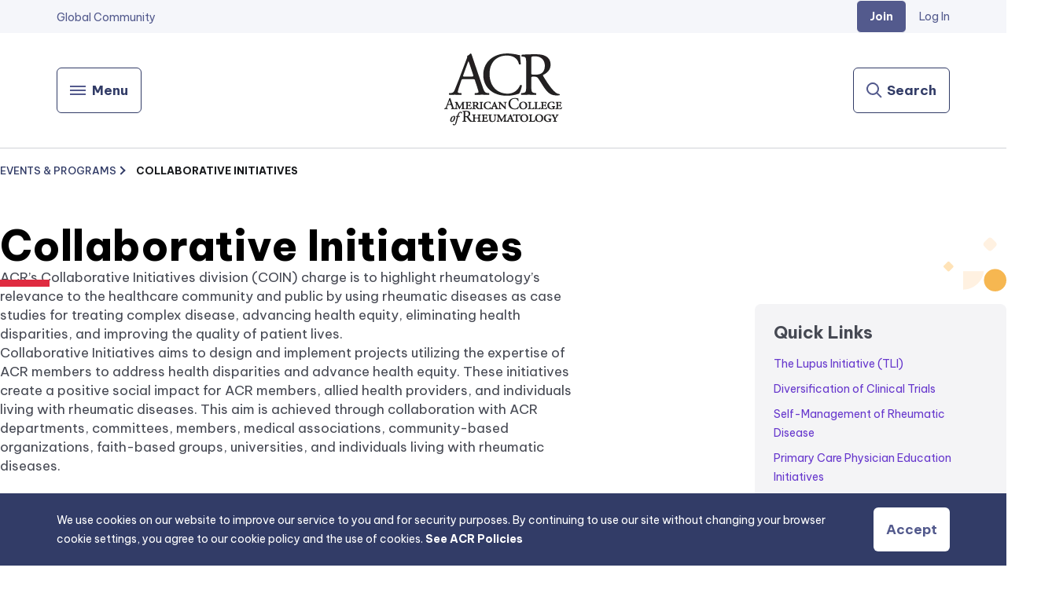

--- FILE ---
content_type: text/html; charset=utf-8
request_url: https://rheumatology.org/Get-Involved/COIN
body_size: 15572
content:
<!DOCTYPE html><html lang="en"><head><meta charSet="utf-8"/><meta name="viewport" content="width=device-width, initial-scale=1"/><link rel="preload" as="image" imageSrcSet="/_next/image?url=https%3A%2F%2Fimages.contentstack.io%2Fv3%2Fassets%2Fbltee37abb6b278ab2c%2Fblt4ca79d50810e3d88%2F64027547ec12cd34d0060451%2Famerican-college-of-rheumatology-logo.png&amp;w=256&amp;q=75 1x, /_next/image?url=https%3A%2F%2Fimages.contentstack.io%2Fv3%2Fassets%2Fbltee37abb6b278ab2c%2Fblt4ca79d50810e3d88%2F64027547ec12cd34d0060451%2Famerican-college-of-rheumatology-logo.png&amp;w=384&amp;q=75 2x"/><link rel="stylesheet" href="/_next/static/css/31adfd53928a3f01.css" data-precedence="next"/><link rel="stylesheet" href="/_next/static/css/74adf6ee964dd261.css" data-precedence="next"/><link rel="stylesheet" href="/_next/static/css/89e9eefbd00a8322.css" data-precedence="next"/><link rel="stylesheet" href="/_next/static/css/96be23b33c51f9ca.css" data-precedence="next"/><link rel="stylesheet" href="/_next/static/css/28de85e67d0d2031.css" data-precedence="next"/><link rel="stylesheet" href="/_next/static/css/03cfb6edb353bf0f.css" data-precedence="next"/><link rel="stylesheet" href="/_next/static/css/901b8783c2e285e8.css" data-precedence="next"/><link rel="preload" as="script" fetchPriority="low" href="/_next/static/chunks/webpack-4344f29b0ec537d3.js"/><script src="/_next/static/chunks/4bd1b696-8179e3c2bff130a6.js" async=""></script><script src="/_next/static/chunks/1684-e3005960643a4a26.js" async=""></script><script src="/_next/static/chunks/main-app-e4b300d916c71622.js" async=""></script><script src="/_next/static/chunks/app/loading-cb01e45f53366611.js" async=""></script><script src="/_next/static/chunks/aaea2bcf-2d20e3c6c7271dbe.js" async=""></script><script src="/_next/static/chunks/6874-aee2c9f8aa2d386d.js" async=""></script><script src="/_next/static/chunks/1061-1dcde07a1d15fd55.js" async=""></script><script src="/_next/static/chunks/3063-75efcbf640bf9699.js" async=""></script><script src="/_next/static/chunks/5087-627fe15d16572f61.js" async=""></script><script src="/_next/static/chunks/2141-48a37f236a87dedb.js" async=""></script><script src="/_next/static/chunks/9971-f08d2c46920504c5.js" async=""></script><script src="/_next/static/chunks/2299-9405150338ca8f83.js" async=""></script><script src="/_next/static/chunks/1716-01a2e63b064488c7.js" async=""></script><script src="/_next/static/chunks/app/layout-bf445a602cd68de7.js" async=""></script><script src="/_next/static/chunks/app/error-0c24345339b15954.js" async=""></script><script src="/_next/static/chunks/app/template-2f0d8a2ee8074cff.js" async=""></script><script src="/_next/static/chunks/7408-6299d69ecf5b5c62.js" async=""></script><script src="/_next/static/chunks/8842-6d1674ee238bd404.js" async=""></script><script src="/_next/static/chunks/189-3b0a5de91085b4bf.js" async=""></script><script src="/_next/static/chunks/app/page-e25070f49a0f0d94.js" async=""></script><script src="/_next/static/chunks/polyfills-42372ed130431b0a.js" noModule=""></script></head><body><div class="mainContainer container max-w-container m-auto"><header class="full-width styles_header__fpulf"><div class="styles_utilityNav__NK22H styles_desktopUtilityNav__WqLdK hidden tablet:block"><div class="inner-content styles_inner__1wQO9"><ul><li><a class="" target="_self" rel="noopener noreferrer" href="/global-community"><span>Global Community</span></a></li></ul><div class="styles_userData__oV0Zl"><a class="styles_joinLink__0qu03 link-btn" target="_self" rel="noopener noreferrer" href="/join-acr-arp-community"><span>Join</span></a><a href="/api/auth/login" class="styles_loginLink__rM3KQ">Log In</a></div></div></div><section class="styles_headerMenu__P5Sgv styles_inner__1wQO9"><div class="styles_headerItemOne__rUEJ_"><button type="button" class="link-btn on-light null" aria-label="Menu"><span class="styles_buttonContent__ETwx6 undefined"><div aria-hidden="true" class="styles_hamburgerMenuIcon__vDaMp "><span></span><span></span><span></span><span></span></div><span class="hidden tablet:block">Menu</span></span></button></div><div class="styles_headerItemTwo__wQc17"><a href="/."><span class="sr-only">Go Home</span><img alt="American College of Rheumatology" draggable="false" width="152" height="96" decoding="async" data-nimg="1" style="color:transparent;max-width:100%;height:auto" srcSet="/_next/image?url=https%3A%2F%2Fimages.contentstack.io%2Fv3%2Fassets%2Fbltee37abb6b278ab2c%2Fblt4ca79d50810e3d88%2F64027547ec12cd34d0060451%2Famerican-college-of-rheumatology-logo.png&amp;w=256&amp;q=75 1x, /_next/image?url=https%3A%2F%2Fimages.contentstack.io%2Fv3%2Fassets%2Fbltee37abb6b278ab2c%2Fblt4ca79d50810e3d88%2F64027547ec12cd34d0060451%2Famerican-college-of-rheumatology-logo.png&amp;w=384&amp;q=75 2x" src="/_next/image?url=https%3A%2F%2Fimages.contentstack.io%2Fv3%2Fassets%2Fbltee37abb6b278ab2c%2Fblt4ca79d50810e3d88%2F64027547ec12cd34d0060451%2Famerican-college-of-rheumatology-logo.png&amp;w=384&amp;q=75"/></a></div><div class="styles_headerItemThree___6exa"><button type="button" class="link-btn on-light styles_searchBtnContainer__xRyDp" aria-label="Search"><span class="styles_buttonContent__ETwx6 styles_searchButton__5B2ua"><svg xmlns="http://www.w3.org/2000/svg" width="24" height="24" fill="none" class="styles_icon__x_9Ga styles_searchIcon__hobVY" aria-hidden="true"><path fill="#535A8D" fill-rule="evenodd" d="M8 16a8 8 0 1 1 6.32-3.094l5.387 5.387-1.414 1.414-5.387-5.387A7.97 7.97 0 0 1 8 16m6-8A6 6 0 1 1 2 8a6 6 0 0 1 12 0" clip-rule="evenodd"></path></svg><span class="hidden tablet:block">Search</span></span></button></div></section><div class="mobileStyles_navContainer__phKnL mobileStyles_close__5_Wgd"><section class="mobileStyles_navigationMenu__8SbYO"><ul class="mobileStyles_utilityNav__LZKFn"><li><a class="" target="_self" rel="noopener noreferrer" href="/global-community"><span>Global Community</span></a></li></ul><div class="mobileStyles_accountInfo__9ViE6"><a href="/api/auth/login" class="link on-light">Log in</a><a class="mobileStyles_joinLink__6dhWT link-btn" target="_self" rel="noopener noreferrer" href="/join-acr-arp-community"><span>Join</span></a></div><ul class="mobileStyles_categories__hYcM6"><li><button type="button" class="link on-light">Clinical Tools &amp; Guidelines</button></li><li><button type="button" class="link on-light">Education &amp; Careers</button></li><li><button type="button" class="link on-light">Patient Resources</button></li><li><button type="button" class="link on-light">Journals &amp; Podcasts</button></li><li><button type="button" class="link on-light">Advocacy &amp; Policy</button></li><li><button type="button" class="link on-light">Practice Support</button></li><li><button type="button" class="link on-light">RISE Registry</button></li><li><button type="button" class="link on-light">Membership</button></li><li><button type="button" class="link on-light">Get Involved</button></li><li><button type="button" class="link on-light">Annual Meeting</button></li></ul></section></div><section class="styles_navigationMenu__sW6l2 styles_close__8WPxB hidden tablet:block"><div class="container max-w-container m-auto styles_content__mAJ4l"><ul class="styles_categories__qj3ZZ"><li class="styles_active__KAgLj"><button type="button">Clinical Tools &amp; Guidelines</button></li><li class=""><button type="button">Education &amp; Careers</button></li><li class=""><button type="button">Patient Resources</button></li><li class=""><button type="button">Journals &amp; Podcasts</button></li><li class=""><button type="button">Advocacy &amp; Policy</button></li><li class=""><button type="button">Practice Support</button></li><li class=""><button type="button">RISE Registry</button></li><li class=""><button type="button">Membership</button></li><li class=""><button type="button">Get Involved</button></li><li class=""><button type="button">Annual Meeting</button></li></ul><section class="styles_selectedCategoryContainer__nFFMA"><h2>Clinical Tools &amp; Guidelines</h2><div class=""><div class="styles_subCategories__QxBX7 styles_fourCol__R49_t"><div class="styles_subCategory__iSqgC"><h2><a class="link on-light no-icon styles_subCategoryTitle__ODzt0 " target="_self" rel="noopener noreferrer" href="/clinical-practice-guidelines"><span>Clinical Practice Guidelines</span></a></h2><ul><li class="sharedElements_subCategoryLink__9d_fK"><a target="_self" rel="noopener noreferrer" href="/call-for-letters-of-interest"><span>Call for Letters of Interest</span></a></li><li class="sharedElements_subCategoryLink__9d_fK"><a target="_self" rel="noopener noreferrer" href="/axial-spondyloarthritis-guideline"><span>Axial Spondyloarthritis</span></a></li><li class="sharedElements_subCategoryLink__9d_fK"><a target="_self" rel="noopener noreferrer" href="/glucocorticoid-induced-osteoporosis-guideline"><span>Glucocorticoid-Induced Osteoporosis</span></a></li><li class="sharedElements_subCategoryLink__9d_fK"><a target="_self" rel="noopener noreferrer" href="/gout-guideline"><span>Gout</span></a></li><li class="sharedElements_subCategoryLink__9d_fK"><a target="_self" rel="noopener noreferrer" href="/integrative-ra-treatment-guideline"><span>Integrative RA Treatment</span></a></li><li class="sharedElements_subCategoryLink__9d_fK"><a target="_self" rel="noopener noreferrer" href="/interstitial-lung-disease-guideline"><span>Interstitial Lung Disease</span></a></li><li class="sharedElements_subCategoryLink__9d_fK"><a target="_self" rel="noopener noreferrer" href="/juvenile-idiopathic-arthritis-guideline"><span>Juvenile Idiopathic Arthritis</span></a></li><li class="sharedElements_subCategoryLink__9d_fK"><a target="_self" rel="noopener noreferrer" href="/lupus-guideline"><span>Lupus</span></a></li><li class="sharedElements_subCategoryLink__9d_fK"><a target="_self" rel="noopener noreferrer" href="/lyme-disease-guideline"><span>Lyme Disease</span></a></li><li class="sharedElements_subCategoryLink__9d_fK"><a target="_self" rel="noopener noreferrer" href="/indications-for-total-hip-and-knee-arthroplasty-guideline"><span>Optimal Timing of Total Hip and Knee Arthroplasty</span></a></li><li class="sharedElements_subCategoryLink__9d_fK"><a target="_self" rel="noopener noreferrer" href="/osteoarthritis-guideline"><span>Osteoarthritis</span></a></li><li class="sharedElements_subCategoryLink__9d_fK"><a target="_self" rel="noopener noreferrer" href="/perioperative-management-guideline"><span>Perioperative Management</span></a></li><li class="sharedElements_subCategoryLink__9d_fK"><a target="_self" rel="noopener noreferrer" href="/psoriatic-arthritis-guideline"><span>Psoriatic Arthritis </span></a></li><li class="sharedElements_subCategoryLink__9d_fK"><a target="_self" rel="noopener noreferrer" href="/reproductive-health-rheumatic-diseases-guideline"><span>Reproductive Health in Rheumatic Diseases </span></a></li><li class="sharedElements_subCategoryLink__9d_fK"><a target="_self" rel="noopener noreferrer" href="/rheumatoid-arthritis-guideline"><span>Rheumatoid Arthritis</span></a></li><li class="sharedElements_subCategoryLink__9d_fK"><a target="_self" rel="noopener noreferrer" href="/vaccinations-guideline"><span>Vaccinations</span></a></li><li class="sharedElements_subCategoryLink__9d_fK"><a target="_self" rel="noopener noreferrer" href="/vasculitis-guideline"><span>Vasculitis</span></a></li></ul></div><div class="styles_subCategory__iSqgC"><h2><a class="link on-light no-icon styles_subCategoryTitle__ODzt0 " target="_self" rel="noopener noreferrer" href="/clinical-guidance"><span>Clinical Guidance</span></a></h2><ul><li class="sharedElements_subCategoryLink__9d_fK"><a target="_self" rel="noopener noreferrer" href="/guidance-documents"><span>Guidance Documents</span></a></li><li class="sharedElements_subCategoryLink__9d_fK"><a target="_self" rel="noopener noreferrer" href="/covid-19-guidance"><span>COVID-19 Guidance</span></a></li><li class="sharedElements_subCategoryLink__9d_fK"><a target="_self" rel="noopener noreferrer" href="/musculoskeletal-ultrasound"><span>Musculoskeletal Ultrasound</span></a></li></ul></div><div class="styles_subCategory__iSqgC"><h2><a class="link on-light no-icon styles_subCategoryTitle__ODzt0 " target="_self" rel="noopener noreferrer" href="/clinical-tools"><span>Clinical Tools</span></a></h2><ul><li class="sharedElements_subCategoryLink__9d_fK"><a target="_self" rel="noopener noreferrer" href="/medication-guides"><span>Medication Guides</span></a></li><li class="sharedElements_subCategoryLink__9d_fK"><a target="_self" rel="noopener noreferrer" href="/quality-measurement"><span>Quality Measurement</span></a></li><li class="sharedElements_subCategoryLink__9d_fK"><a target="_self" rel="noopener noreferrer" href="/pediatric-to-adult-rheumatology-care-transition"><span>Pediatric to Adult Rheumatology Care Transition</span></a></li></ul></div><div class="styles_subCategory__iSqgC"><h2><a class="link on-light no-icon styles_subCategoryTitle__ODzt0 " target="_self" rel="noopener noreferrer" href="/criteria"><span>Criteria</span></a></h2><ul><li class="sharedElements_subCategoryLink__9d_fK"><a target="_self" rel="noopener noreferrer" href="/call-for-criteria-proposals"><span>Call for Criteria Proposals</span></a></li></ul></div></div></div></section></div></section></header><!--$?--><template id="B:0"></template><div class="min-w-full min-h-[75vh] flex items-center justify-center text-purple-1"><div class="spinner-border"></div></div><!--/$--><footer class="styles_footer__1cZ8q full-width"><div class="styles_linkContent__2ggfx container max-w-container m-auto"><div class="styles_column__xFQjP"><a class="styles_groupHeader__zarb_ link on-light no-icon small" target="_self" rel="noopener noreferrer" href="/about"><span>About ACR</span></a><a class="link no-icon on-light small" target="_self" rel="noopener noreferrer" href="/acr-board-of-directors"><span>ACR Board of Directors</span></a><a class="link no-icon on-light small" target="_self" rel="noopener noreferrer" href="/arp-executive-committee"><span>ARP Executive Committee</span></a><a class="link no-icon on-light small" target="_self" rel="noopener noreferrer" href="/committees"><span>Committees</span></a><a class="link no-icon on-light small" target="_self" rel="noopener noreferrer" href="/careers-at-acr"><span>Careers at ACR</span></a><a class="link no-icon on-light small" target="_self" rel="noopener noreferrer" href="/diversity-equity-inclusion"><span>Diversity, Equity &amp; Inclusion</span></a></div><div class="styles_column__xFQjP"><a class="styles_groupHeader__zarb_ link on-light no-icon small" target="_self" rel="noopener noreferrer" href="/industry-engagement"><span>Industry Engagement</span></a><a class="link no-icon on-light small" target="_self" rel="noopener noreferrer" href="/meeting-engagement"><span>Meeting Engagement</span></a><a class="link no-icon on-light small" target="_self" rel="noopener noreferrer" href="/year-round-opportunities"><span>Year Round Opportunities</span></a><a class="link no-icon on-light small" target="_self" rel="noopener noreferrer" href="/acknowledgements-disclosures"><span>Acknowledgements &amp; Disclosures</span></a><a class="link no-icon on-light small" target="_self" rel="noopener noreferrer" href="/education-partner-program"><span>Education Partner Program</span></a><a class="link no-icon on-light small" target="_self" rel="noopener noreferrer" href="/mailing-lists"><span>Mailing Lists</span></a><a class="link no-icon on-light small" target="_self" rel="noopener noreferrer" href="/advertising"><span>Advertising</span></a></div><div class="styles_column__xFQjP"><a class="styles_groupHeader__zarb_ link on-light no-icon small" target="_self" rel="noopener noreferrer" href="/contact"><span>Contact Us</span></a><a class="link no-icon on-light small" target="_self" rel="noopener noreferrer" href="/social-media"><span>Social Media</span></a><a class="link no-icon on-light small" target="_self" rel="noopener noreferrer" href="/newsroom"><span>Newsroom</span></a><a class="link no-icon on-light small" target="_self" rel="noopener noreferrer" href="/press-releases"><span>Press Releases</span></a><a class="link no-icon on-light small" target="_blank" rel="noopener noreferrer" href="https://www.surveymonkey.com/r/WFNHHDZ"><span>Website Feedback</span><span class="sr-only">external link opens in a new tab.</span></a></div><div class="styles_column__xFQjP styles_donateCol__qhx00"><a target="_blank" rel="noopener noreferrer" href="https://www.rheumresearch.org/"><img alt="Rheumatology Research Foundation" draggable="false" loading="lazy" width="220" height="57" decoding="async" data-nimg="1" style="color:transparent;max-width:100%;height:auto" srcSet="/_next/image?url=https%3A%2F%2Fimages.contentstack.io%2Fv3%2Fassets%2Fbltee37abb6b278ab2c%2Fbltcc74383dea2e55ac%2F62ffa8a31ed6c064a1d5ae94%2Frheumatology-research-foundation-logo.png&amp;w=256&amp;q=75 1x, /_next/image?url=https%3A%2F%2Fimages.contentstack.io%2Fv3%2Fassets%2Fbltee37abb6b278ab2c%2Fbltcc74383dea2e55ac%2F62ffa8a31ed6c064a1d5ae94%2Frheumatology-research-foundation-logo.png&amp;w=640&amp;q=75 2x" src="/_next/image?url=https%3A%2F%2Fimages.contentstack.io%2Fv3%2Fassets%2Fbltee37abb6b278ab2c%2Fbltcc74383dea2e55ac%2F62ffa8a31ed6c064a1d5ae94%2Frheumatology-research-foundation-logo.png&amp;w=640&amp;q=75"/></a><p class="styles_description__GxDTM">The Rheumatology Research Foundation is one of the largest private funding sources for rheumatology research and training in the United States. (EIN 58-1654301)</p><a class="link-btn on-light donate" target="_blank" rel="noopener noreferrer" href="https://www.rheumresearch.org/donate"><span>Donate</span><span class="sr-only">external link opens in a new tab.</span></a></div></div><div class="styles_darkBG__b7nPe"><div class="styles_row__dG4kJ container max-w-container m-auto"><div class="styles_copyrightRow__8kc7E"><p>© 2026 American College of Rheumatology. All rights reserved.</p><a class="link no-icon on-light small" target="_self" rel="noopener noreferrer" href="/acr-policies"><span>ACR Policies</span></a><a class="link no-icon on-light small" target="_self" rel="noopener noreferrer" href="/sitemap.xml"><span>Sitemap</span></a></div><div class="styles_socialLinks__a2LwD"><a target="_blank" rel="noopener noreferrer" href="https://www.facebook.com/Rheumatology"><span class="sr-only">Facebook</span><!--$--><!--$!--><template data-dgst="BAILOUT_TO_CLIENT_SIDE_RENDERING"></template><!--/$--><!--/$--></a><a target="_blank" rel="noopener noreferrer" href="https://twitter.com/ACRheum"><span class="sr-only">Twitter / X</span><!--$--><!--$!--><template data-dgst="BAILOUT_TO_CLIENT_SIDE_RENDERING"></template><!--/$--><!--/$--></a><a target="_blank" rel="noopener noreferrer" href="https://www.linkedin.com/company/american-college-of-rheumatology"><span class="sr-only">Linked In</span><!--$--><!--$!--><template data-dgst="BAILOUT_TO_CLIENT_SIDE_RENDERING"></template><!--/$--><!--/$--></a><a target="_blank" rel="noopener noreferrer" href="https://www.youtube.com/user/AmerCollRheumatology"><span class="sr-only">Youtube</span><!--$--><!--$!--><template data-dgst="BAILOUT_TO_CLIENT_SIDE_RENDERING"></template><!--/$--><!--/$--></a><a target="_blank" rel="noopener noreferrer" href="https://www.instagram.com/acrheum/?hl=en "><span class="sr-only">Instagram</span><!--$--><!--$!--><template data-dgst="BAILOUT_TO_CLIENT_SIDE_RENDERING"></template><!--/$--><!--/$--></a></div><a href="/"><img alt="American College of Rheumatology - empowering rheumatology professionals" draggable="false" loading="lazy" width="220" height="57" decoding="async" data-nimg="1" class="styles_logo__bl3eo" style="color:transparent;max-width:100%;height:auto" srcSet="/_next/image?url=https%3A%2F%2Fimages.contentstack.io%2Fv3%2Fassets%2Fbltee37abb6b278ab2c%2Fblt98b737b81702ae16%2F6376baa076567a10a7cb8720%2Famerican-college-rheumatology-logo.png&amp;w=256&amp;q=75 1x, /_next/image?url=https%3A%2F%2Fimages.contentstack.io%2Fv3%2Fassets%2Fbltee37abb6b278ab2c%2Fblt98b737b81702ae16%2F6376baa076567a10a7cb8720%2Famerican-college-rheumatology-logo.png&amp;w=640&amp;q=75 2x" src="/_next/image?url=https%3A%2F%2Fimages.contentstack.io%2Fv3%2Fassets%2Fbltee37abb6b278ab2c%2Fblt98b737b81702ae16%2F6376baa076567a10a7cb8720%2Famerican-college-rheumatology-logo.png&amp;w=640&amp;q=75"/></a></div></div></footer><div class="styles_cookieBanner__C3MPC full-width" style="display:block"><div class="styles_content__Pa0zw"><div class="rte-basic">We use cookies on our website to improve our service to you and for security purposes. By continuing to use our site without changing your browser cookie settings, you agree to our cookie policy and the use of cookies. <a href="/acr-policies" target="_self">See ACR Policies</a></div><button class="link-btn">Accept</button></div></div></div><script src="/_next/static/chunks/webpack-4344f29b0ec537d3.js" async=""></script><div hidden id="S:0"><template id="P:1"></template><!--$?--><template id="B:2"></template><!--/$--><!--$?--><template id="B:3"></template><!--/$--></div><script>(self.__next_f=self.__next_f||[]).push([0])</script><script>self.__next_f.push([1,"1:\"$Sreact.fragment\"\n3:I[87555,[],\"\"]\n4:I[31295,[],\"\"]\n6:I[59665,[],\"MetadataBoundary\"]\n8:I[59665,[],\"OutletBoundary\"]\nb:I[74911,[],\"AsyncMetadataOutlet\"]\nd:I[91867,[\"4209\",\"static/chunks/app/loading-cb01e45f53366611.js\"],\"default\"]\ne:I[59665,[],\"ViewportBoundary\"]\n10:I[26614,[],\"\"]\n11:\"$Sreact.suspense\"\n12:I[74911,[],\"AsyncMetadata\"]\n:HL[\"/_next/static/css/31adfd53928a3f01.css\",\"style\"]\n:HL[\"/_next/static/css/74adf6ee964dd261.css\",\"style\"]\n:HL[\"/_next/static/css/89e9eefbd00a8322.css\",\"style\"]\n:HL[\"/_next/static/css/96be23b33c51f9ca.css\",\"style\"]\n:HL[\"/_next/static/css/28de85e67d0d2031.css\",\"style\"]\n:HL[\"/_next/static/css/03cfb6edb353bf0f.css\",\"style\"]\n:HL[\"/_next/static/css/901b8783c2e285e8.css\",\"style\"]\n"])</script><script>self.__next_f.push([1,"0:{\"P\":null,\"b\":\"XXvUNhbzIE7ORvyZZdfW1\",\"p\":\"\",\"c\":[\"\",\"Get-Involved\",\"COIN\"],\"i\":false,\"f\":[[[\"\",{\"children\":[[\"standardPage\",\"Get-Involved/COIN\",\"c\"],{\"children\":[\"__PAGE__\",{}]}]},\"$undefined\",\"$undefined\",true],[\"\",[\"$\",\"$1\",\"c\",{\"children\":[[[\"$\",\"link\",\"0\",{\"rel\":\"stylesheet\",\"href\":\"/_next/static/css/31adfd53928a3f01.css\",\"precedence\":\"next\",\"crossOrigin\":\"$undefined\",\"nonce\":\"$undefined\"}],[\"$\",\"link\",\"1\",{\"rel\":\"stylesheet\",\"href\":\"/_next/static/css/74adf6ee964dd261.css\",\"precedence\":\"next\",\"crossOrigin\":\"$undefined\",\"nonce\":\"$undefined\"}],[\"$\",\"link\",\"2\",{\"rel\":\"stylesheet\",\"href\":\"/_next/static/css/89e9eefbd00a8322.css\",\"precedence\":\"next\",\"crossOrigin\":\"$undefined\",\"nonce\":\"$undefined\"}]],\"$L2\"]}],{\"children\":[[\"standardPage\",\"Get-Involved/COIN\",\"c\"],[\"$\",\"$1\",\"c\",{\"children\":[null,[\"$\",\"$L3\",null,{\"parallelRouterKey\":\"children\",\"error\":\"$undefined\",\"errorStyles\":\"$undefined\",\"errorScripts\":\"$undefined\",\"template\":[\"$\",\"$L4\",null,{}],\"templateStyles\":\"$undefined\",\"templateScripts\":\"$undefined\",\"notFound\":\"$undefined\",\"forbidden\":\"$undefined\",\"unauthorized\":\"$undefined\"}]]}],{\"children\":[\"__PAGE__\",[\"$\",\"$1\",\"c\",{\"children\":[\"$L5\",[\"$\",\"$L6\",null,{\"children\":\"$L7\"}],[[\"$\",\"link\",\"0\",{\"rel\":\"stylesheet\",\"href\":\"/_next/static/css/96be23b33c51f9ca.css\",\"precedence\":\"next\",\"crossOrigin\":\"$undefined\",\"nonce\":\"$undefined\"}],[\"$\",\"link\",\"1\",{\"rel\":\"stylesheet\",\"href\":\"/_next/static/css/28de85e67d0d2031.css\",\"precedence\":\"next\",\"crossOrigin\":\"$undefined\",\"nonce\":\"$undefined\"}],[\"$\",\"link\",\"2\",{\"rel\":\"stylesheet\",\"href\":\"/_next/static/css/03cfb6edb353bf0f.css\",\"precedence\":\"next\",\"crossOrigin\":\"$undefined\",\"nonce\":\"$undefined\"}],[\"$\",\"link\",\"3\",{\"rel\":\"stylesheet\",\"href\":\"/_next/static/css/901b8783c2e285e8.css\",\"precedence\":\"next\",\"crossOrigin\":\"$undefined\",\"nonce\":\"$undefined\"}]],[\"$\",\"$L8\",null,{\"children\":[\"$L9\",\"$La\",[\"$\",\"$Lb\",null,{\"promise\":\"$@c\"}]]}]]}],{},null,false]},null,false]},[[\"$\",\"div\",\"l\",{\"className\":\"min-w-full min-h-[75vh] flex items-center justify-center text-purple-1\",\"children\":[\"$\",\"$Ld\",null,{}]}],[],[]],false],[\"$\",\"$1\",\"h\",{\"children\":[null,[\"$\",\"$1\",\"XMnz7zTi7kiLJdf3mx6gD\",{\"children\":[[\"$\",\"$Le\",null,{\"children\":\"$Lf\"}],null]}],null]}],false]],\"m\":\"$undefined\",\"G\":[\"$10\",\"$undefined\"],\"s\":false,\"S\":false}\n"])</script><script>self.__next_f.push([1,"7:[\"$\",\"$11\",null,{\"fallback\":null,\"children\":[\"$\",\"$L12\",null,{\"promise\":\"$@13\"}]}]\na:null\nf:[[\"$\",\"meta\",\"0\",{\"charSet\":\"utf-8\"}],[\"$\",\"meta\",\"1\",{\"name\":\"viewport\",\"content\":\"width=device-width, initial-scale=1\"}]]\n9:null\n"])</script><script>self.__next_f.push([1,"14:I[65456,[\"9268\",\"static/chunks/aaea2bcf-2d20e3c6c7271dbe.js\",\"6874\",\"static/chunks/6874-aee2c9f8aa2d386d.js\",\"1061\",\"static/chunks/1061-1dcde07a1d15fd55.js\",\"3063\",\"static/chunks/3063-75efcbf640bf9699.js\",\"5087\",\"static/chunks/5087-627fe15d16572f61.js\",\"2141\",\"static/chunks/2141-48a37f236a87dedb.js\",\"9971\",\"static/chunks/9971-f08d2c46920504c5.js\",\"2299\",\"static/chunks/2299-9405150338ca8f83.js\",\"1716\",\"static/chunks/1716-01a2e63b064488c7.js\",\"7177\",\"static/chunks/app/layout-bf445a602cd68de7.js\"],\"UserProvider\"]\n15:I[69590,[\"9268\",\"static/chunks/aaea2bcf-2d20e3c6c7271dbe.js\",\"6874\",\"static/chunks/6874-aee2c9f8aa2d386d.js\",\"1061\",\"static/chunks/1061-1dcde07a1d15fd55.js\",\"3063\",\"static/chunks/3063-75efcbf640bf9699.js\",\"5087\",\"static/chunks/5087-627fe15d16572f61.js\",\"2141\",\"static/chunks/2141-48a37f236a87dedb.js\",\"9971\",\"static/chunks/9971-f08d2c46920504c5.js\",\"2299\",\"static/chunks/2299-9405150338ca8f83.js\",\"1716\",\"static/chunks/1716-01a2e63b064488c7.js\",\"7177\",\"static/chunks/app/layout-bf445a602cd68de7.js\"],\"ModalProvider\"]\n16:I[28269,[\"9268\",\"static/chunks/aaea2bcf-2d20e3c6c7271dbe.js\",\"6874\",\"static/chunks/6874-aee2c9f8aa2d386d.js\",\"1061\",\"static/chunks/1061-1dcde07a1d15fd55.js\",\"3063\",\"static/chunks/3063-75efcbf640bf9699.js\",\"5087\",\"static/chunks/5087-627fe15d16572f61.js\",\"2141\",\"static/chunks/2141-48a37f236a87dedb.js\",\"9971\",\"static/chunks/9971-f08d2c46920504c5.js\",\"2299\",\"static/chunks/2299-9405150338ca8f83.js\",\"1716\",\"static/chunks/1716-01a2e63b064488c7.js\",\"7177\",\"static/chunks/app/layout-bf445a602cd68de7.js\"],\"default\"]\n17:I[31443,[\"9268\",\"static/chunks/aaea2bcf-2d20e3c6c7271dbe.js\",\"6874\",\"static/chunks/6874-aee2c9f8aa2d386d.js\",\"1061\",\"static/chunks/1061-1dcde07a1d15fd55.js\",\"3063\",\"static/chunks/3063-75efcbf640bf9699.js\",\"5087\",\"static/chunks/5087-627fe15d16572f61.js\",\"2141\",\"static/chunks/2141-48a37f236a87dedb.js\",\"9971\",\"static/chunks/9971-f08d2c46920504c5.js\",\"2299\",\"static/chunks/2299-9405150338ca8f83.js\",\"1716\",\"static/chunks/1716-01a2e63b064488c7.js\",\"7177\",\"static/chunks/app/layout-bf445a602cd68d"])</script><script>self.__next_f.push([1,"e7.js\"],\"AppDataProvider\"]\n19:I[51901,[\"6874\",\"static/chunks/6874-aee2c9f8aa2d386d.js\",\"3063\",\"static/chunks/3063-75efcbf640bf9699.js\",\"8039\",\"static/chunks/app/error-0c24345339b15954.js\"],\"default\"]\n1a:I[30475,[\"9268\",\"static/chunks/aaea2bcf-2d20e3c6c7271dbe.js\",\"1061\",\"static/chunks/1061-1dcde07a1d15fd55.js\",\"9971\",\"static/chunks/9971-f08d2c46920504c5.js\",\"6397\",\"static/chunks/app/template-2f0d8a2ee8074cff.js\"],\"default\"]\n1b:I[33063,[\"9268\",\"static/chunks/aaea2bcf-2d20e3c6c7271dbe.js\",\"6874\",\"static/chunks/6874-aee2c9f8aa2d386d.js\",\"1061\",\"static/chunks/1061-1dcde07a1d15fd55.js\",\"3063\",\"static/chunks/3063-75efcbf640bf9699.js\",\"5087\",\"static/chunks/5087-627fe15d16572f61.js\",\"2141\",\"static/chunks/2141-48a37f236a87dedb.js\",\"9971\",\"static/chunks/9971-f08d2c46920504c5.js\",\"7408\",\"static/chunks/7408-6299d69ecf5b5c62.js\",\"8842\",\"static/chunks/8842-6d1674ee238bd404.js\",\"1716\",\"static/chunks/1716-01a2e63b064488c7.js\",\"189\",\"static/chunks/189-3b0a5de91085b4bf.js\",\"8974\",\"static/chunks/app/page-e25070f49a0f0d94.js\"],\"Image\"]\n1c:I[6874,[\"9268\",\"static/chunks/aaea2bcf-2d20e3c6c7271dbe.js\",\"6874\",\"static/chunks/6874-aee2c9f8aa2d386d.js\",\"1061\",\"static/chunks/1061-1dcde07a1d15fd55.js\",\"3063\",\"static/chunks/3063-75efcbf640bf9699.js\",\"5087\",\"static/chunks/5087-627fe15d16572f61.js\",\"2141\",\"static/chunks/2141-48a37f236a87dedb.js\",\"9971\",\"static/chunks/9971-f08d2c46920504c5.js\",\"7408\",\"static/chunks/7408-6299d69ecf5b5c62.js\",\"8842\",\"static/chunks/8842-6d1674ee238bd404.js\",\"1716\",\"static/chunks/1716-01a2e63b064488c7.js\",\"189\",\"static/chunks/189-3b0a5de91085b4bf.js\",\"8974\",\"static/chunks/app/page-e25070f49a0f0d94.js\"],\"\"]\n1d:I[50076,[\"9268\",\"static/chunks/aaea2bcf-2d20e3c6c7271dbe.js\",\"6874\",\"static/chunks/6874-aee2c9f8aa2d386d.js\",\"1061\",\"static/chunks/1061-1dcde07a1d15fd55.js\",\"3063\",\"static/chunks/3063-75efcbf640bf9699.js\",\"5087\",\"static/chunks/5087-627fe15d16572f61.js\",\"2141\",\"static/chunks/2141-48a37f236a87dedb.js\",\"9971\",\"static/chunks/9971-f08d2c46920504c5.js\",\"7408\",\"static/chunks/7408-6299d69ecf5b5c62.js\",\"8842\",\"static/chu"])</script><script>self.__next_f.push([1,"nks/8842-6d1674ee238bd404.js\",\"1716\",\"static/chunks/1716-01a2e63b064488c7.js\",\"189\",\"static/chunks/189-3b0a5de91085b4bf.js\",\"8974\",\"static/chunks/app/page-e25070f49a0f0d94.js\"],\"default\"]\n1e:I[55868,[\"9268\",\"static/chunks/aaea2bcf-2d20e3c6c7271dbe.js\",\"6874\",\"static/chunks/6874-aee2c9f8aa2d386d.js\",\"1061\",\"static/chunks/1061-1dcde07a1d15fd55.js\",\"3063\",\"static/chunks/3063-75efcbf640bf9699.js\",\"5087\",\"static/chunks/5087-627fe15d16572f61.js\",\"2141\",\"static/chunks/2141-48a37f236a87dedb.js\",\"9971\",\"static/chunks/9971-f08d2c46920504c5.js\",\"2299\",\"static/chunks/2299-9405150338ca8f83.js\",\"1716\",\"static/chunks/1716-01a2e63b064488c7.js\",\"7177\",\"static/chunks/app/layout-bf445a602cd68de7.js\"],\"default\"]\n1f:I[69243,[\"9268\",\"static/chunks/aaea2bcf-2d20e3c6c7271dbe.js\",\"6874\",\"static/chunks/6874-aee2c9f8aa2d386d.js\",\"1061\",\"static/chunks/1061-1dcde07a1d15fd55.js\",\"3063\",\"static/chunks/3063-75efcbf640bf9699.js\",\"5087\",\"static/chunks/5087-627fe15d16572f61.js\",\"2141\",\"static/chunks/2141-48a37f236a87dedb.js\",\"9971\",\"static/chunks/9971-f08d2c46920504c5.js\",\"2299\",\"static/chunks/2299-9405150338ca8f83.js\",\"1716\",\"static/chunks/1716-01a2e63b064488c7.js\",\"7177\",\"static/chunks/app/layout-bf445a602cd68de7.js\"],\"\"]\n18:T9ca,"])</script><script>self.__next_f.push([1,"\u003cscript\u003e(function(w,d,s,l,i){w[l]=w[l]||[];w[l].push({'gtm.start':\nnew Date().getTime(),event:'gtm.js'});var f=d.getElementsByTagName(s)[0],\nj=d.createElement(s),dl=l!='dataLayer'?'\u0026l='+l:'';j.async=true;j.src=\n'https://www.googletagmanager.com/gtm.js?id='+i+dl;f.parentNode.insertBefore(j,f);\n})(window,document,'script','dataLayer','GTM-WJXGJH');\u003c/script\u003e\n\n\u003c!-- Google tag (gtag.js) --\u003e\n\u003cscript async src=\"https://www.googletagmanager.com/gtag/js?id=AW-984765479\"\u003e\n\u003c/script\u003e\n\u003cscript\u003e\n  window.dataLayer = window.dataLayer || [];\n  function gtag(){dataLayer.push(arguments);}\n  gtag('js', new Date());\n\n  gtag('config', 'AW-984765479');\n\u003c/script\u003e\n\n\n\u003c!-- Meta Pixel Code --\u003e\n\u003cscript\u003e\n!function(f,b,e,v,n,t,s)\n{if(f.fbq)return;n=f.fbq=function(){n.callMethod?\nn.callMethod.apply(n,arguments):n.queue.push(arguments)};\nif(!f._fbq)f._fbq=n;n.push=n;n.loaded=!0;n.version='2.0';\nn.queue=[];t=b.createElement(e);t.async=!0;\nt.src=v;s=b.getElementsByTagName(e)[0];\ns.parentNode.insertBefore(t,s)}(window, document,'script',\n'https://connect.facebook.net/en_US/fbevents.js');\nfbq('init', '270225389081015');\nfbq('track', 'PageView');\n\u003c/script\u003e\n\u003cnoscript\u003e\u003cimg height=\"1\" width=\"1\" style=\"display:none\"\nsrc=\"https://www.facebook.com/tr?id=270225389081015\u0026ev=PageView\u0026noscript=1\"\n/\u003e\u003c/noscript\u003e\n\u003c!-- End Meta Pixel Code --\u003e\n\n\u003cscript type=\"text/javascript\"\u003e _linkedin_partner_id = \"8370666\"; window._linkedin_data_partner_ids = window._linkedin_data_partner_ids || []; window._linkedin_data_partner_ids.push(_linkedin_partner_id); \u003c/script\u003e\u003cscript type=\"text/javascript\"\u003e (function(l) { if (!l){window.lintrk = function(a,b){window.lintrk.q.push([a,b])}; window.lintrk.q=[]} var s = document.getElementsByTagName(\"script\")[0]; var b = document.createElement(\"script\"); b.type = \"text/javascript\";b.async = true; b.src = \"https://snap.licdn.com/li.lms-analytics/insight.min.js\"; s.parentNode.insertBefore(b, s);})(window.lintrk); \u003c/script\u003e \u003cnoscript\u003e \u003cimg height=\"1\" width=\"1\" style=\"display:none;\" alt=\"\" src=\"https://px.ads.linkedin.com/collect/?pid=8370666\u0026fmt=gif\" /\u003e \u003c/noscript\u003e\n\n\n\u003c!-- X conversion tracking base code --\u003e\n\u003cscript\u003e\n!function(e,t,n,s,u,a){e.twq||(s=e.twq=function(){s.exe?s.exe.apply(s,arguments):s.queue.push(arguments);\n},s.version='1.1',s.queue=[],u=t.createElement(n),u.async=!0,u.src='https://static.ads-twitter.com/uwt.js',\na=t.getElementsByTagName(n)[0],a.parentNode.insertBefore(u,a))}(window,document,'script');\ntwq('config','ogpfh');\n\u003c/script\u003e\n\u003c!-- End X conversion tracking base code --\u003e\n"])</script><script>self.__next_f.push([1,"2:[\"$\",\"html\",null,{\"lang\":\"en\",\"children\":[\"$\",\"body\",null,{\"children\":[[\"$\",\"div\",null,{\"className\":\"mainContainer container max-w-container m-auto\",\"children\":[\"$\",\"$L14\",null,{\"children\":[\"$\",\"$L15\",null,{\"children\":[[false,[\"$\",\"$L16\",null,{\"componentDetails\":{\"header_logo\":{\"alt_text\":\"American College of Rheumatology\",\"logoConnection\":{\"edges\":[{\"node\":{\"url\":\"https://images.contentstack.io/v3/assets/bltee37abb6b278ab2c/blt4ca79d50810e3d88/64027547ec12cd34d0060451/american-college-of-rheumatology-logo.png\",\"dimension\":{\"width\":152,\"height\":96,\"__typename\":\"SysAssetDimension\"},\"__typename\":\"SysAsset\"},\"__typename\":\"SysAssetEdge\"}],\"__typename\":\"SysAssetConnection\"},\"__typename\":\"UtilityNavHeaderLogo\"},\"link\":[{\"display_as_bold\":false,\"link\":{\"link\":{\"href\":\"/global-community\",\"title\":\"Global Community\",\"__typename\":\"Link\"},\"open_in_new_tab\":false,\"__typename\":\"LinkWithTarget\"},\"__typename\":\"UtilityNavLink\"}],\"join_link\":{\"link\":{\"href\":\"/join-acr-arp-community\",\"title\":\"Join\",\"__typename\":\"Link\"},\"open_in_new_tab\":false,\"__typename\":\"UtilityNavJoinLink\"},\"logged_in_user_dropdown\":{\"link\":[{\"link\":{\"href\":\"https://my.rheumatology.org/accounttnc?rid=profile\",\"title\":\"My Profile\",\"__typename\":\"Link\"},\"member_only\":false,\"open_in_new_tab\":true,\"__typename\":\"UtilityNavLoggedInUserDropdownLink\"},{\"link\":{\"href\":\"/my-content\",\"title\":\"My Content\",\"__typename\":\"Link\"},\"member_only\":true,\"open_in_new_tab\":false,\"__typename\":\"UtilityNavLoggedInUserDropdownLink\"}],\"__typename\":\"UtilityNavLoggedInUserDropdown\"},\"__typename\":\"UtilityNav\"},\"navigationItems\":{\"category\":[{\"additional_info_image\":{\"description\":\"\",\"title_and_link\":{\"link\":{\"href\":\"\",\"title\":\"\",\"__typename\":\"Link\"},\"open_in_new_tab\":false,\"__typename\":\"NavigationCategoryAdditionalInfoImageTitleAndLink\"},\"image_alt_text\":\"\",\"imageConnection\":{\"edges\":[],\"__typename\":\"SysAssetConnection\"},\"__typename\":\"NavigationCategoryAdditionalInfoImage\"},\"category_title\":\"Clinical Tools \u0026 Guidelines\",\"subcategories\":[{\"__typename\":\"NavigationCategorySubcategoriesSubcategory\",\"Subcategory\":{\"external_title_and_link\":{\"rise_only\":false,\"open_in_new_tab\":false,\"member_only\":false,\"link\":{\"href\":\"\",\"title\":\"\",\"__typename\":\"Link\"},\"__typename\":\"NavigationCategorySubcategoriesSubcategoryBlockExternalTitleAndLink\"},\"subcategory_title_and_linkConnection\":{\"edges\":[{\"node\":{\"title\":\"Clinical Practice Guidelines\",\"url\":\"/clinical-practice-guidelines\",\"page_configuration\":{\"navigation_display_title\":\"\",\"member_only\":false,\"rise_only\":false,\"__typename\":\"ContentPageConfiguration\"},\"__typename\":\"StandardInnerPage\"},\"__typename\":\"NavigationCategorySubcategoriesSubcategoryBlockSubcategoryTitleAndLinkEdge\"}],\"__typename\":\"NavigationCategorySubcategoriesSubcategoryBlockSubcategoryTitleAndLinkConnection\"},\"hide_title\":false,\"subcategory_links\":[{\"__typename\":\"NavigationCategorySubcategoriesSubcategoryBlockSubcategoryLinksInternalReference\",\"Internal_Reference\":{\"internal_pageConnection\":{\"edges\":[{\"node\":{\"title\":\"Call for Letters of Interest\",\"url\":\"/call-for-letters-of-interest\",\"page_configuration\":{\"navigation_display_title\":\"\",\"member_only\":false,\"rise_only\":false,\"__typename\":\"ContentPageConfiguration\"},\"__typename\":\"StandardInnerPage\"},\"__typename\":\"NavigationCategorySubcategoriesSubcategoryBlockSubcategoryLinksInternalReferenceBlockInternalPageEdge\"}],\"__typename\":\"NavigationCategorySubcategoriesSubcategoryBlockSubcategoryLinksInternalReferenceBlockInternalPageConnection\"},\"__typename\":\"NavigationCategorySubcategoriesSubcategoryBlockSubcategoryLinksInternalReferenceBlock\"}},{\"__typename\":\"NavigationCategorySubcategoriesSubcategoryBlockSubcategoryLinksInternalReference\",\"Internal_Reference\":{\"internal_pageConnection\":{\"edges\":[{\"node\":{\"title\":\"Axial Spondyloarthritis Guideline\",\"url\":\"/axial-spondyloarthritis-guideline\",\"page_configuration\":{\"navigation_display_title\":\"Axial Spondyloarthritis\",\"member_only\":false,\"rise_only\":false,\"__typename\":\"ContentPageConfiguration\"},\"__typename\":\"StandardInnerPage\"},\"__typename\":\"NavigationCategorySubcategoriesSubcategoryBlockSubcategoryLinksInternalReferenceBlockInternalPageEdge\"}],\"__typename\":\"NavigationCategorySubcategoriesSubcategoryBlockSubcategoryLinksInternalReferenceBlockInternalPageConnection\"},\"__typename\":\"NavigationCategorySubcategoriesSubcategoryBlockSubcategoryLinksInternalReferenceBlock\"}},{\"__typename\":\"NavigationCategorySubcategoriesSubcategoryBlockSubcategoryLinksInternalReference\",\"Internal_Reference\":{\"internal_pageConnection\":{\"edges\":[{\"node\":{\"title\":\"Glucocorticoid-Induced Osteoporosis Guideline\",\"url\":\"/glucocorticoid-induced-osteoporosis-guideline\",\"page_configuration\":{\"navigation_display_title\":\"Glucocorticoid-Induced Osteoporosis\",\"member_only\":false,\"rise_only\":false,\"__typename\":\"ContentPageConfiguration\"},\"__typename\":\"StandardInnerPage\"},\"__typename\":\"NavigationCategorySubcategoriesSubcategoryBlockSubcategoryLinksInternalReferenceBlockInternalPageEdge\"}],\"__typename\":\"NavigationCategorySubcategoriesSubcategoryBlockSubcategoryLinksInternalReferenceBlockInternalPageConnection\"},\"__typename\":\"NavigationCategorySubcategoriesSubcategoryBlockSubcategoryLinksInternalReferenceBlock\"}},{\"__typename\":\"NavigationCategorySubcategoriesSubcategoryBlockSubcategoryLinksInternalReference\",\"Internal_Reference\":{\"internal_pageConnection\":{\"edges\":[{\"node\":{\"title\":\"Gout Guideline\",\"url\":\"/gout-guideline\",\"page_configuration\":{\"navigation_display_title\":\"Gout\",\"member_only\":false,\"rise_only\":false,\"__typename\":\"ContentPageConfiguration\"},\"__typename\":\"StandardInnerPage\"},\"__typename\":\"NavigationCategorySubcategoriesSubcategoryBlockSubcategoryLinksInternalReferenceBlockInternalPageEdge\"}],\"__typename\":\"NavigationCategorySubcategoriesSubcategoryBlockSubcategoryLinksInternalReferenceBlockInternalPageConnection\"},\"__typename\":\"NavigationCategorySubcategoriesSubcategoryBlockSubcategoryLinksInternalReferenceBlock\"}},{\"__typename\":\"NavigationCategorySubcategoriesSubcategoryBlockSubcategoryLinksInternalReference\",\"Internal_Reference\":{\"internal_pageConnection\":{\"edges\":[{\"node\":{\"title\":\"Integrative RA Treatment Guideline\",\"url\":\"/integrative-ra-treatment-guideline\",\"page_configuration\":{\"navigation_display_title\":\"Integrative RA Treatment\",\"member_only\":false,\"rise_only\":false,\"__typename\":\"ContentPageConfiguration\"},\"__typename\":\"StandardInnerPage\"},\"__typename\":\"NavigationCategorySubcategoriesSubcategoryBlockSubcategoryLinksInternalReferenceBlockInternalPageEdge\"}],\"__typename\":\"NavigationCategorySubcategoriesSubcategoryBlockSubcategoryLinksInternalReferenceBlockInternalPageConnection\"},\"__typename\":\"NavigationCategorySubcategoriesSubcategoryBlockSubcategoryLinksInternalReferenceBlock\"}},{\"__typename\":\"NavigationCategorySubcategoriesSubcategoryBlockSubcategoryLinksInternalReference\",\"Internal_Reference\":{\"internal_pageConnection\":{\"edges\":[{\"node\":{\"title\":\"Interstitial Lung Disease Guideline\",\"url\":\"/interstitial-lung-disease-guideline\",\"page_configuration\":{\"navigation_display_title\":\"Interstitial Lung Disease\",\"member_only\":false,\"rise_only\":false,\"__typename\":\"ContentPageConfiguration\"},\"__typename\":\"StandardInnerPage\"},\"__typename\":\"NavigationCategorySubcategoriesSubcategoryBlockSubcategoryLinksInternalReferenceBlockInternalPageEdge\"}],\"__typename\":\"NavigationCategorySubcategoriesSubcategoryBlockSubcategoryLinksInternalReferenceBlockInternalPageConnection\"},\"__typename\":\"NavigationCategorySubcategoriesSubcategoryBlockSubcategoryLinksInternalReferenceBlock\"}},{\"__typename\":\"NavigationCategorySubcategoriesSubcategoryBlockSubcategoryLinksInternalReference\",\"Internal_Reference\":{\"internal_pageConnection\":{\"edges\":[{\"node\":{\"title\":\"Juvenile Idiopathic Arthritis Guideline\",\"url\":\"/juvenile-idiopathic-arthritis-guideline\",\"page_configuration\":{\"navigation_display_title\":\"Juvenile Idiopathic Arthritis\",\"member_only\":false,\"rise_only\":false,\"__typename\":\"ContentPageConfiguration\"},\"__typename\":\"StandardInnerPage\"},\"__typename\":\"NavigationCategorySubcategoriesSubcategoryBlockSubcategoryLinksInternalReferenceBlockInternalPageEdge\"}],\"__typename\":\"NavigationCategorySubcategoriesSubcategoryBlockSubcategoryLinksInternalReferenceBlockInternalPageConnection\"},\"__typename\":\"NavigationCategorySubcategoriesSubcategoryBlockSubcategoryLinksInternalReferenceBlock\"}},{\"__typename\":\"NavigationCategorySubcategoriesSubcategoryBlockSubcategoryLinksInternalReference\",\"Internal_Reference\":{\"internal_pageConnection\":{\"edges\":[{\"node\":{\"title\":\"Lupus Guidelines\",\"url\":\"/lupus-guideline\",\"page_configuration\":{\"navigation_display_title\":\"Lupus\",\"member_only\":false,\"rise_only\":false,\"__typename\":\"ContentPageConfiguration\"},\"__typename\":\"StandardInnerPage\"},\"__typename\":\"NavigationCategorySubcategoriesSubcategoryBlockSubcategoryLinksInternalReferenceBlockInternalPageEdge\"}],\"__typename\":\"NavigationCategorySubcategoriesSubcategoryBlockSubcategoryLinksInternalReferenceBlockInternalPageConnection\"},\"__typename\":\"NavigationCategorySubcategoriesSubcategoryBlockSubcategoryLinksInternalReferenceBlock\"}},{\"__typename\":\"NavigationCategorySubcategoriesSubcategoryBlockSubcategoryLinksInternalReference\",\"Internal_Reference\":{\"internal_pageConnection\":{\"edges\":[{\"node\":{\"title\":\"Lyme Disease Guideline\",\"url\":\"/lyme-disease-guideline\",\"page_configuration\":{\"navigation_display_title\":\"Lyme Disease\",\"member_only\":false,\"rise_only\":false,\"__typename\":\"ContentPageConfiguration\"},\"__typename\":\"StandardInnerPage\"},\"__typename\":\"NavigationCategorySubcategoriesSubcategoryBlockSubcategoryLinksInternalReferenceBlockInternalPageEdge\"}],\"__typename\":\"NavigationCategorySubcategoriesSubcategoryBlockSubcategoryLinksInternalReferenceBlockInternalPageConnection\"},\"__typename\":\"NavigationCategorySubcategoriesSubcategoryBlockSubcategoryLinksInternalReferenceBlock\"}},{\"__typename\":\"NavigationCategorySubcategoriesSubcategoryBlockSubcategoryLinksInternalReference\",\"Internal_Reference\":{\"internal_pageConnection\":{\"edges\":[{\"node\":{\"title\":\"Optimal Timing of Total Hip and Knee Arthroplasty\",\"url\":\"/indications-for-total-hip-and-knee-arthroplasty-guideline\",\"page_configuration\":{\"navigation_display_title\":\"Optimal Timing of Total Hip and Knee Arthroplasty\",\"member_only\":false,\"rise_only\":false,\"__typename\":\"ContentPageConfiguration\"},\"__typename\":\"StandardInnerPage\"},\"__typename\":\"NavigationCategorySubcategoriesSubcategoryBlockSubcategoryLinksInternalReferenceBlockInternalPageEdge\"}],\"__typename\":\"NavigationCategorySubcategoriesSubcategoryBlockSubcategoryLinksInternalReferenceBlockInternalPageConnection\"},\"__typename\":\"NavigationCategorySubcategoriesSubcategoryBlockSubcategoryLinksInternalReferenceBlock\"}},{\"__typename\":\"NavigationCategorySubcategoriesSubcategoryBlockSubcategoryLinksInternalReference\",\"Internal_Reference\":{\"internal_pageConnection\":{\"edges\":[{\"node\":{\"title\":\"Osteoarthritis Guideline\",\"url\":\"/osteoarthritis-guideline\",\"page_configuration\":{\"navigation_display_title\":\"Osteoarthritis\",\"member_only\":false,\"rise_only\":false,\"__typename\":\"ContentPageConfiguration\"},\"__typename\":\"StandardInnerPage\"},\"__typename\":\"NavigationCategorySubcategoriesSubcategoryBlockSubcategoryLinksInternalReferenceBlockInternalPageEdge\"}],\"__typename\":\"NavigationCategorySubcategoriesSubcategoryBlockSubcategoryLinksInternalReferenceBlockInternalPageConnection\"},\"__typename\":\"NavigationCategorySubcategoriesSubcategoryBlockSubcategoryLinksInternalReferenceBlock\"}},{\"__typename\":\"NavigationCategorySubcategoriesSubcategoryBlockSubcategoryLinksInternalReference\",\"Internal_Reference\":{\"internal_pageConnection\":{\"edges\":[{\"node\":{\"title\":\"Perioperative Management Guideline\",\"url\":\"/perioperative-management-guideline\",\"page_configuration\":{\"navigation_display_title\":\"Perioperative Management\",\"member_only\":false,\"rise_only\":false,\"__typename\":\"ContentPageConfiguration\"},\"__typename\":\"StandardInnerPage\"},\"__typename\":\"NavigationCategorySubcategoriesSubcategoryBlockSubcategoryLinksInternalReferenceBlockInternalPageEdge\"}],\"__typename\":\"NavigationCategorySubcategoriesSubcategoryBlockSubcategoryLinksInternalReferenceBlockInternalPageConnection\"},\"__typename\":\"NavigationCategorySubcategoriesSubcategoryBlockSubcategoryLinksInternalReferenceBlock\"}},{\"__typename\":\"NavigationCategorySubcategoriesSubcategoryBlockSubcategoryLinksInternalReference\",\"Internal_Reference\":{\"internal_pageConnection\":{\"edges\":[{\"node\":{\"title\":\"Psoriatic Arthritis Guideline\",\"url\":\"/psoriatic-arthritis-guideline\",\"page_configuration\":{\"navigation_display_title\":\"Psoriatic Arthritis \",\"member_only\":false,\"rise_only\":false,\"__typename\":\"ContentPageConfiguration\"},\"__typename\":\"StandardInnerPage\"},\"__typename\":\"NavigationCategorySubcategoriesSubcategoryBlockSubcategoryLinksInternalReferenceBlockInternalPageEdge\"}],\"__typename\":\"NavigationCategorySubcategoriesSubcategoryBlockSubcategoryLinksInternalReferenceBlockInternalPageConnection\"},\"__typename\":\"NavigationCategorySubcategoriesSubcategoryBlockSubcategoryLinksInternalReferenceBlock\"}},{\"__typename\":\"NavigationCategorySubcategoriesSubcategoryBlockSubcategoryLinksInternalReference\",\"Internal_Reference\":{\"internal_pageConnection\":{\"edges\":[{\"node\":{\"title\":\"Reproductive Health in Rheumatic Diseases Guideline\",\"url\":\"/reproductive-health-rheumatic-diseases-guideline\",\"page_configuration\":{\"navigation_display_title\":\"Reproductive Health in Rheumatic Diseases \",\"member_only\":false,\"rise_only\":false,\"__typename\":\"ContentPageConfiguration\"},\"__typename\":\"StandardInnerPage\"},\"__typename\":\"NavigationCategorySubcategoriesSubcategoryBlockSubcategoryLinksInternalReferenceBlockInternalPageEdge\"}],\"__typename\":\"NavigationCategorySubcategoriesSubcategoryBlockSubcategoryLinksInternalReferenceBlockInternalPageConnection\"},\"__typename\":\"NavigationCategorySubcategoriesSubcategoryBlockSubcategoryLinksInternalReferenceBlock\"}},{\"__typename\":\"NavigationCategorySubcategoriesSubcategoryBlockSubcategoryLinksInternalReference\",\"Internal_Reference\":{\"internal_pageConnection\":{\"edges\":[{\"node\":{\"title\":\"Rheumatoid Arthritis Guideline\",\"url\":\"/rheumatoid-arthritis-guideline\",\"page_configuration\":{\"navigation_display_title\":\"Rheumatoid Arthritis\",\"member_only\":false,\"rise_only\":false,\"__typename\":\"ContentPageConfiguration\"},\"__typename\":\"StandardInnerPage\"},\"__typename\":\"NavigationCategorySubcategoriesSubcategoryBlockSubcategoryLinksInternalReferenceBlockInternalPageEdge\"}],\"__typename\":\"NavigationCategorySubcategoriesSubcategoryBlockSubcategoryLinksInternalReferenceBlockInternalPageConnection\"},\"__typename\":\"NavigationCategorySubcategoriesSubcategoryBlockSubcategoryLinksInternalReferenceBlock\"}},{\"__typename\":\"NavigationCategorySubcategoriesSubcategoryBlockSubcategoryLinksInternalReference\",\"Internal_Reference\":{\"internal_pageConnection\":{\"edges\":[{\"node\":{\"title\":\"Vaccinations Guideline\",\"url\":\"/vaccinations-guideline\",\"page_configuration\":{\"navigation_display_title\":\"Vaccinations\",\"member_only\":false,\"rise_only\":false,\"__typename\":\"ContentPageConfiguration\"},\"__typename\":\"StandardInnerPage\"},\"__typename\":\"NavigationCategorySubcategoriesSubcategoryBlockSubcategoryLinksInternalReferenceBlockInternalPageEdge\"}],\"__typename\":\"NavigationCategorySubcategoriesSubcategoryBlockSubcategoryLinksInternalReferenceBlockInternalPageConnection\"},\"__typename\":\"NavigationCategorySubcategoriesSubcategoryBlockSubcategoryLinksInternalReferenceBlock\"}},{\"__typename\":\"NavigationCategorySubcategoriesSubcategoryBlockSubcategoryLinksInternalReference\",\"Internal_Reference\":{\"internal_pageConnection\":{\"edges\":[{\"node\":{\"title\":\"Vasculitis Guideline\",\"url\":\"/vasculitis-guideline\",\"page_configuration\":{\"navigation_display_title\":\"Vasculitis\",\"member_only\":false,\"rise_only\":false,\"__typename\":\"ContentPageConfiguration\"},\"__typename\":\"StandardInnerPage\"},\"__typename\":\"NavigationCategorySubcategoriesSubcategoryBlockSubcategoryLinksInternalReferenceBlockInternalPageEdge\"}],\"__typename\":\"NavigationCategorySubcategoriesSubcategoryBlockSubcategoryLinksInternalReferenceBlockInternalPageConnection\"},\"__typename\":\"NavigationCategorySubcategoriesSubcategoryBlockSubcategoryLinksInternalReferenceBlock\"}}],\"__typename\":\"NavigationCategorySubcategoriesSubcategoryBlock\"}},{\"__typename\":\"NavigationCategorySubcategoriesSubcategory\",\"Subcategory\":{\"external_title_and_link\":{\"rise_only\":false,\"open_in_new_tab\":false,\"member_only\":false,\"link\":{\"href\":\"\",\"title\":\"\",\"__typename\":\"Link\"},\"__typename\":\"NavigationCategorySubcategoriesSubcategoryBlockExternalTitleAndLink\"},\"subcategory_title_and_linkConnection\":{\"edges\":[{\"node\":{\"title\":\"Clinical Guidance\",\"url\":\"/clinical-guidance\",\"page_configuration\":{\"navigation_display_title\":\"\",\"member_only\":false,\"rise_only\":false,\"__typename\":\"ContentPageConfiguration\"},\"__typename\":\"StandardInnerPage\"},\"__typename\":\"NavigationCategorySubcategoriesSubcategoryBlockSubcategoryTitleAndLinkEdge\"}],\"__typename\":\"NavigationCategorySubcategoriesSubcategoryBlockSubcategoryTitleAndLinkConnection\"},\"hide_title\":false,\"subcategory_links\":[{\"__typename\":\"NavigationCategorySubcategoriesSubcategoryBlockSubcategoryLinksInternalReference\",\"Internal_Reference\":{\"internal_pageConnection\":{\"edges\":[{\"node\":{\"title\":\"Guidance Documents\",\"url\":\"/guidance-documents\",\"page_configuration\":{\"navigation_display_title\":\"\",\"member_only\":false,\"rise_only\":false,\"__typename\":\"ContentPageConfiguration\"},\"__typename\":\"StandardInnerPage\"},\"__typename\":\"NavigationCategorySubcategoriesSubcategoryBlockSubcategoryLinksInternalReferenceBlockInternalPageEdge\"}],\"__typename\":\"NavigationCategorySubcategoriesSubcategoryBlockSubcategoryLinksInternalReferenceBlockInternalPageConnection\"},\"__typename\":\"NavigationCategorySubcategoriesSubcategoryBlockSubcategoryLinksInternalReferenceBlock\"}},{\"__typename\":\"NavigationCategorySubcategoriesSubcategoryBlockSubcategoryLinksInternalReference\",\"Internal_Reference\":{\"internal_pageConnection\":{\"edges\":[{\"node\":{\"title\":\"COVID-19 Guidance\",\"url\":\"/covid-19-guidance\",\"page_configuration\":{\"navigation_display_title\":\"\",\"member_only\":false,\"rise_only\":false,\"__typename\":\"ContentPageConfiguration\"},\"__typename\":\"StandardInnerPage\"},\"__typename\":\"NavigationCategorySubcategoriesSubcategoryBlockSubcategoryLinksInternalReferenceBlockInternalPageEdge\"}],\"__typename\":\"NavigationCategorySubcategoriesSubcategoryBlockSubcategoryLinksInternalReferenceBlockInternalPageConnection\"},\"__typename\":\"NavigationCategorySubcategoriesSubcategoryBlockSubcategoryLinksInternalReferenceBlock\"}},{\"__typename\":\"NavigationCategorySubcategoriesSubcategoryBlockSubcategoryLinksInternalReference\",\"Internal_Reference\":{\"internal_pageConnection\":{\"edges\":[{\"node\":{\"title\":\"Musculoskeletal Ultrasound\",\"url\":\"/musculoskeletal-ultrasound\",\"page_configuration\":{\"navigation_display_title\":\"\",\"member_only\":false,\"rise_only\":false,\"__typename\":\"ContentPageConfiguration\"},\"__typename\":\"StandardInnerPage\"},\"__typename\":\"NavigationCategorySubcategoriesSubcategoryBlockSubcategoryLinksInternalReferenceBlockInternalPageEdge\"}],\"__typename\":\"NavigationCategorySubcategoriesSubcategoryBlockSubcategoryLinksInternalReferenceBlockInternalPageConnection\"},\"__typename\":\"NavigationCategorySubcategoriesSubcategoryBlockSubcategoryLinksInternalReferenceBlock\"}}],\"__typename\":\"NavigationCategorySubcategoriesSubcategoryBlock\"}},{\"__typename\":\"NavigationCategorySubcategoriesSubcategory\",\"Subcategory\":{\"external_title_and_link\":{\"rise_only\":false,\"open_in_new_tab\":false,\"member_only\":false,\"link\":{\"href\":\"\",\"title\":\"\",\"__typename\":\"Link\"},\"__typename\":\"NavigationCategorySubcategoriesSubcategoryBlockExternalTitleAndLink\"},\"subcategory_title_and_linkConnection\":{\"edges\":[{\"node\":{\"title\":\"Clinical Tools\",\"url\":\"/clinical-tools\",\"page_configuration\":{\"navigation_display_title\":\"\",\"member_only\":false,\"rise_only\":false,\"__typename\":\"ContentPageConfiguration\"},\"__typename\":\"StandardInnerPage\"},\"__typename\":\"NavigationCategorySubcategoriesSubcategoryBlockSubcategoryTitleAndLinkEdge\"}],\"__typename\":\"NavigationCategorySubcategoriesSubcategoryBlockSubcategoryTitleAndLinkConnection\"},\"hide_title\":false,\"subcategory_links\":[{\"__typename\":\"NavigationCategorySubcategoriesSubcategoryBlockSubcategoryLinksInternalReference\",\"Internal_Reference\":{\"internal_pageConnection\":{\"edges\":[{\"node\":{\"title\":\"Medication Guides\",\"url\":\"/medication-guides\",\"page_configuration\":{\"navigation_display_title\":\"\",\"member_only\":false,\"rise_only\":false,\"__typename\":\"ContentPageConfiguration\"},\"__typename\":\"StandardInnerPage\"},\"__typename\":\"NavigationCategorySubcategoriesSubcategoryBlockSubcategoryLinksInternalReferenceBlockInternalPageEdge\"}],\"__typename\":\"NavigationCategorySubcategoriesSubcategoryBlockSubcategoryLinksInternalReferenceBlockInternalPageConnection\"},\"__typename\":\"NavigationCategorySubcategoriesSubcategoryBlockSubcategoryLinksInternalReferenceBlock\"}},{\"__typename\":\"NavigationCategorySubcategoriesSubcategoryBlockSubcategoryLinksInternalReference\",\"Internal_Reference\":{\"internal_pageConnection\":{\"edges\":[{\"node\":{\"title\":\"Quality Measurement\",\"url\":\"/quality-measurement\",\"page_configuration\":{\"navigation_display_title\":\"\",\"member_only\":false,\"rise_only\":false,\"__typename\":\"ContentPageConfiguration\"},\"__typename\":\"StandardInnerPage\"},\"__typename\":\"NavigationCategorySubcategoriesSubcategoryBlockSubcategoryLinksInternalReferenceBlockInternalPageEdge\"}],\"__typename\":\"NavigationCategorySubcategoriesSubcategoryBlockSubcategoryLinksInternalReferenceBlockInternalPageConnection\"},\"__typename\":\"NavigationCategorySubcategoriesSubcategoryBlockSubcategoryLinksInternalReferenceBlock\"}},{\"__typename\":\"NavigationCategorySubcategoriesSubcategoryBlockSubcategoryLinksInternalReference\",\"Internal_Reference\":{\"internal_pageConnection\":{\"edges\":[{\"node\":{\"title\":\"Pediatric to Adult Rheumatology Care Transition\",\"url\":\"/pediatric-to-adult-rheumatology-care-transition\",\"page_configuration\":{\"navigation_display_title\":\"\",\"member_only\":false,\"rise_only\":false,\"__typename\":\"ContentPageConfiguration\"},\"__typename\":\"StandardInnerPage\"},\"__typename\":\"NavigationCategorySubcategoriesSubcategoryBlockSubcategoryLinksInternalReferenceBlockInternalPageEdge\"}],\"__typename\":\"NavigationCategorySubcategoriesSubcategoryBlockSubcategoryLinksInternalReferenceBlockInternalPageConnection\"},\"__typename\":\"NavigationCategorySubcategoriesSubcategoryBlockSubcategoryLinksInternalReferenceBlock\"}}],\"__typename\":\"NavigationCategorySubcategoriesSubcategoryBlock\"}},{\"__typename\":\"NavigationCategorySubcategoriesSubcategory\",\"Subcategory\":{\"external_title_and_link\":{\"rise_only\":false,\"open_in_new_tab\":false,\"member_only\":false,\"link\":{\"href\":\"\",\"title\":\"\",\"__typename\":\"Link\"},\"__typename\":\"NavigationCategorySubcategoriesSubcategoryBlockExternalTitleAndLink\"},\"subcategory_title_and_linkConnection\":{\"edges\":[{\"node\":{\"title\":\"Criteria\",\"url\":\"/criteria\",\"page_configuration\":{\"navigation_display_title\":\"\",\"member_only\":false,\"rise_only\":false,\"__typename\":\"ContentPageConfiguration\"},\"__typename\":\"StandardInnerPage\"},\"__typename\":\"NavigationCategorySubcategoriesSubcategoryBlockSubcategoryTitleAndLinkEdge\"}],\"__typename\":\"NavigationCategorySubcategoriesSubcategoryBlockSubcategoryTitleAndLinkConnection\"},\"hide_title\":false,\"subcategory_links\":[{\"__typename\":\"NavigationCategorySubcategoriesSubcategoryBlockSubcategoryLinksInternalReference\",\"Internal_Reference\":{\"internal_pageConnection\":{\"edges\":[{\"node\":{\"title\":\"Call for Criteria Proposals\",\"url\":\"/call-for-criteria-proposals\",\"page_configuration\":{\"navigation_display_title\":\"\",\"member_only\":false,\"rise_only\":false,\"__typename\":\"ContentPageConfiguration\"},\"__typename\":\"StandardInnerPage\"},\"__typename\":\"NavigationCategorySubcategoriesSubcategoryBlockSubcategoryLinksInternalReferenceBlockInternalPageEdge\"}],\"__typename\":\"NavigationCategorySubcategoriesSubcategoryBlockSubcategoryLinksInternalReferenceBlockInternalPageConnection\"},\"__typename\":\"NavigationCategorySubcategoriesSubcategoryBlockSubcategoryLinksInternalReferenceBlock\"}}],\"__typename\":\"NavigationCategorySubcategoriesSubcategoryBlock\"}}],\"__typename\":\"NavigationCategory\"},{\"additional_info_image\":{\"description\":\"\",\"title_and_link\":{\"link\":{\"href\":\"\",\"title\":\"\",\"__typename\":\"Link\"},\"open_in_new_tab\":false,\"__typename\":\"NavigationCategoryAdditionalInfoImageTitleAndLink\"},\"image_alt_text\":\"\",\"imageConnection\":{\"edges\":[],\"__typename\":\"SysAssetConnection\"},\"__typename\":\"NavigationCategoryAdditionalInfoImage\"},\"category_title\":\"Education \u0026 Careers\",\"subcategories\":[{\"__typename\":\"NavigationCategorySubcategoriesSubcategory\",\"Subcategory\":{\"external_title_and_link\":{\"rise_only\":false,\"open_in_new_tab\":false,\"member_only\":false,\"link\":{\"href\":\"\",\"title\":\"\",\"__typename\":\"Link\"},\"__typename\":\"NavigationCategorySubcategoriesSubcategoryBlockExternalTitleAndLink\"},\"subcategory_title_and_linkConnection\":{\"edges\":[{\"node\":{\"title\":\"Events \u0026 Programs\",\"url\":\"/events-programs\",\"page_configuration\":{\"navigation_display_title\":\"\",\"member_only\":false,\"rise_only\":false,\"__typename\":\"ContentPageConfiguration\"},\"__typename\":\"StandardInnerPage\"},\"__typename\":\"NavigationCategorySubcategoriesSubcategoryBlockSubcategoryTitleAndLinkEdge\"}],\"__typename\":\"NavigationCategorySubcategoriesSubcategoryBlockSubcategoryTitleAndLinkConnection\"},\"hide_title\":false,\"subcategory_links\":[{\"__typename\":\"NavigationCategorySubcategoriesSubcategoryBlockSubcategoryLinksInternalReference\",\"Internal_Reference\":{\"internal_pageConnection\":{\"edges\":[{\"node\":{\"title\":\"Meetings\",\"url\":\"/meetings\",\"page_configuration\":{\"navigation_display_title\":\"\",\"member_only\":false,\"rise_only\":false,\"__typename\":\"ContentPageConfiguration\"},\"__typename\":\"ListingPage\"},\"__typename\":\"NavigationCategorySubcategoriesSubcategoryBlockSubcategoryLinksInternalReferenceBlockInternalPageEdge\"}],\"__typename\":\"NavigationCategorySubcategoriesSubcategoryBlockSubcategoryLinksInternalReferenceBlockInternalPageConnection\"},\"__typename\":\"NavigationCategorySubcategoriesSubcategoryBlockSubcategoryLinksInternalReferenceBlock\"}},{\"__typename\":\"NavigationCategorySubcategoriesSubcategoryBlockSubcategoryLinksInternalReference\",\"Internal_Reference\":{\"internal_pageConnection\":{\"edges\":[{\"node\":{\"title\":\"Online Education\",\"url\":\"/online-education\",\"page_configuration\":{\"navigation_display_title\":\"\",\"member_only\":false,\"rise_only\":false,\"__typename\":\"ContentPageConfiguration\"},\"__typename\":\"StandardInnerPage\"},\"__typename\":\"NavigationCategorySubcategoriesSubcategoryBlockSubcategoryLinksInternalReferenceBlockInternalPageEdge\"}],\"__typename\":\"NavigationCategorySubcategoriesSubcategoryBlockSubcategoryLinksInternalReferenceBlockInternalPageConnection\"},\"__typename\":\"NavigationCategorySubcategoriesSubcategoryBlockSubcategoryLinksInternalReferenceBlock\"}},{\"__typename\":\"NavigationCategorySubcategoriesSubcategoryBlockSubcategoryLinksInternalReference\",\"Internal_Reference\":{\"internal_pageConnection\":{\"edges\":[{\"node\":{\"title\":\"Image Library\",\"url\":\"/image-library\",\"page_configuration\":{\"navigation_display_title\":\"\",\"member_only\":false,\"rise_only\":false,\"__typename\":\"ContentPageConfiguration\"},\"__typename\":\"StandardInnerPage\"},\"__typename\":\"NavigationCategorySubcategoriesSubcategoryBlockSubcategoryLinksInternalReferenceBlockInternalPageEdge\"}],\"__typename\":\"NavigationCategorySubcategoriesSubcategoryBlockSubcategoryLinksInternalReferenceBlockInternalPageConnection\"},\"__typename\":\"NavigationCategorySubcategoriesSubcategoryBlockSubcategoryLinksInternalReferenceBlock\"}},{\"__typename\":\"NavigationCategorySubcategoriesSubcategoryBlockSubcategoryLinksInternalReference\",\"Internal_Reference\":{\"internal_pageConnection\":{\"edges\":[{\"node\":{\"title\":\"Reproductive Health Initiative\",\"url\":\"/reproductive-health-initiative\",\"page_configuration\":{\"navigation_display_title\":\"\",\"member_only\":false,\"rise_only\":false,\"__typename\":\"ContentPageConfiguration\"},\"__typename\":\"StandardInnerPage\"},\"__typename\":\"NavigationCategorySubcategoriesSubcategoryBlockSubcategoryLinksInternalReferenceBlockInternalPageEdge\"}],\"__typename\":\"NavigationCategorySubcategoriesSubcategoryBlockSubcategoryLinksInternalReferenceBlockInternalPageConnection\"},\"__typename\":\"NavigationCategorySubcategoriesSubcategoryBlockSubcategoryLinksInternalReferenceBlock\"}},{\"__typename\":\"NavigationCategorySubcategoriesSubcategoryBlockSubcategoryLinksInternalReference\",\"Internal_Reference\":{\"internal_pageConnection\":{\"edges\":[{\"node\":{\"title\":\"Collaborative Initiatives\",\"url\":\"/collaborative-initiatives\",\"page_configuration\":{\"navigation_display_title\":\"\",\"member_only\":false,\"rise_only\":false,\"__typename\":\"ContentPageConfiguration\"},\"__typename\":\"StandardInnerPage\"},\"__typename\":\"NavigationCategorySubcategoriesSubcategoryBlockSubcategoryLinksInternalReferenceBlockInternalPageEdge\"}],\"__typename\":\"NavigationCategorySubcategoriesSubcategoryBlockSubcategoryLinksInternalReferenceBlockInternalPageConnection\"},\"__typename\":\"NavigationCategorySubcategoriesSubcategoryBlockSubcategoryLinksInternalReferenceBlock\"}}],\"__typename\":\"NavigationCategorySubcategoriesSubcategoryBlock\"}},{\"__typename\":\"NavigationCategorySubcategoriesSubcategory\",\"Subcategory\":{\"external_title_and_link\":{\"rise_only\":false,\"open_in_new_tab\":false,\"member_only\":false,\"link\":{\"href\":\"\",\"title\":\"\",\"__typename\":\"Link\"},\"__typename\":\"NavigationCategorySubcategoriesSubcategoryBlockExternalTitleAndLink\"},\"subcategory_title_and_linkConnection\":{\"edges\":[{\"node\":{\"title\":\"Career Development\",\"url\":\"/career-development\",\"page_configuration\":{\"navigation_display_title\":\"\",\"member_only\":false,\"rise_only\":false,\"__typename\":\"ContentPageConfiguration\"},\"__typename\":\"StandardInnerPage\"},\"__typename\":\"NavigationCategorySubcategoriesSubcategoryBlockSubcategoryTitleAndLinkEdge\"}],\"__typename\":\"NavigationCategorySubcategoriesSubcategoryBlockSubcategoryTitleAndLinkConnection\"},\"hide_title\":false,\"subcategory_links\":[{\"__typename\":\"NavigationCategorySubcategoriesSubcategoryBlockSubcategoryLinksInternalReference\",\"Internal_Reference\":{\"internal_pageConnection\":{\"edges\":[{\"node\":{\"title\":\"CME \u0026 MOC\",\"url\":\"/cme-moc\",\"page_configuration\":{\"navigation_display_title\":\"CE \u0026 MOC\",\"member_only\":false,\"rise_only\":false,\"__typename\":\"ContentPageConfiguration\"},\"__typename\":\"StandardInnerPage\"},\"__typename\":\"NavigationCategorySubcategoriesSubcategoryBlockSubcategoryLinksInternalReferenceBlockInternalPageEdge\"}],\"__typename\":\"NavigationCategorySubcategoriesSubcategoryBlockSubcategoryLinksInternalReferenceBlockInternalPageConnection\"},\"__typename\":\"NavigationCategorySubcategoriesSubcategoryBlockSubcategoryLinksInternalReferenceBlock\"}},{\"__typename\":\"NavigationCategorySubcategoriesSubcategoryBlockSubcategoryLinksInternalReference\",\"Internal_Reference\":{\"internal_pageConnection\":{\"edges\":[{\"node\":{\"title\":\"CareerConnection\",\"url\":\"/careerconnection\",\"page_configuration\":{\"navigation_display_title\":\"\",\"member_only\":false,\"rise_only\":false,\"__typename\":\"ContentPageConfiguration\"},\"__typename\":\"StandardInnerPage\"},\"__typename\":\"NavigationCategorySubcategoriesSubcategoryBlockSubcategoryLinksInternalReferenceBlockInternalPageEdge\"}],\"__typename\":\"NavigationCategorySubcategoriesSubcategoryBlockSubcategoryLinksInternalReferenceBlockInternalPageConnection\"},\"__typename\":\"NavigationCategorySubcategoriesSubcategoryBlockSubcategoryLinksInternalReferenceBlock\"}},{\"__typename\":\"NavigationCategorySubcategoriesSubcategoryBlockSubcategoryLinksInternalReference\",\"Internal_Reference\":{\"internal_pageConnection\":{\"edges\":[{\"node\":{\"title\":\"Pediatric Rheumatology Residents Program\",\"url\":\"/pediatric-rheumatology-residents-program\",\"page_configuration\":{\"navigation_display_title\":\"\",\"member_only\":false,\"rise_only\":false,\"__typename\":\"ContentPageConfiguration\"},\"__typename\":\"StandardInnerPage\"},\"__typename\":\"NavigationCategorySubcategoriesSubcategoryBlockSubcategoryLinksInternalReferenceBlockInternalPageEdge\"}],\"__typename\":\"NavigationCategorySubcategoriesSubcategoryBlockSubcategoryLinksInternalReferenceBlockInternalPageConnection\"},\"__typename\":\"NavigationCategorySubcategoriesSubcategoryBlockSubcategoryLinksInternalReferenceBlock\"}},{\"__typename\":\"NavigationCategorySubcategoriesSubcategoryBlockSubcategoryLinksInternalReference\",\"Internal_Reference\":{\"internal_pageConnection\":{\"edges\":[{\"node\":{\"title\":\"Rheumatology Workforce\",\"url\":\"/rheumatology-workforce\",\"page_configuration\":{\"navigation_display_title\":\"\",\"member_only\":false,\"rise_only\":false,\"__typename\":\"ContentPageConfiguration\"},\"__typename\":\"StandardInnerPage\"},\"__typename\":\"NavigationCategorySubcategoriesSubcategoryBlockSubcategoryLinksInternalReferenceBlockInternalPageEdge\"}],\"__typename\":\"NavigationCategorySubcategoriesSubcategoryBlockSubcategoryLinksInternalReferenceBlockInternalPageConnection\"},\"__typename\":\"NavigationCategorySubcategoriesSubcategoryBlockSubcategoryLinksInternalReferenceBlock\"}},{\"__typename\":\"NavigationCategorySubcategoriesSubcategoryBlockSubcategoryLinksInternalReference\",\"Internal_Reference\":{\"internal_pageConnection\":{\"edges\":[{\"node\":{\"title\":\"Research Resources\",\"url\":\"/research-resources\",\"page_configuration\":{\"navigation_display_title\":\"\",\"member_only\":false,\"rise_only\":false,\"__typename\":\"ContentPageConfiguration\"},\"__typename\":\"StandardInnerPage\"},\"__typename\":\"NavigationCategorySubcategoriesSubcategoryBlockSubcategoryLinksInternalReferenceBlockInternalPageEdge\"}],\"__typename\":\"NavigationCategorySubcategoriesSubcategoryBlockSubcategoryLinksInternalReferenceBlockInternalPageConnection\"},\"__typename\":\"NavigationCategorySubcategoriesSubcategoryBlockSubcategoryLinksInternalReferenceBlock\"}},{\"__typename\":\"NavigationCategorySubcategoriesSubcategoryBlockSubcategoryLinksInternalReference\",\"Internal_Reference\":{\"internal_pageConnection\":{\"edges\":[{\"node\":{\"title\":\"RhMSUS Certification\",\"url\":\"/rhmsus-certification\",\"page_configuration\":{\"navigation_display_title\":\"RhMSUS™ Certification\",\"member_only\":false,\"rise_only\":false,\"__typename\":\"ContentPageConfiguration\"},\"__typename\":\"StandardInnerPage\"},\"__typename\":\"NavigationCategorySubcategoriesSubcategoryBlockSubcategoryLinksInternalReferenceBlockInternalPageEdge\"}],\"__typename\":\"NavigationCategorySubcategoriesSubcategoryBlockSubcategoryLinksInternalReferenceBlockInternalPageConnection\"},\"__typename\":\"NavigationCategorySubcategoriesSubcategoryBlockSubcategoryLinksInternalReferenceBlock\"}},{\"__typename\":\"NavigationCategorySubcategoriesSubcategoryBlockSubcategoryLinksInternalReference\",\"Internal_Reference\":{\"internal_pageConnection\":{\"edges\":[{\"node\":{\"title\":\"RhMSUS Designees\",\"url\":\"/rhmsus-designees\",\"page_configuration\":{\"navigation_display_title\":\"RhMSUS™ Designees\",\"member_only\":false,\"rise_only\":false,\"__typename\":\"ContentPageConfiguration\"},\"__typename\":\"StandardInnerPage\"},\"__typename\":\"NavigationCategorySubcategoriesSubcategoryBlockSubcategoryLinksInternalReferenceBlockInternalPageEdge\"}],\"__typename\":\"NavigationCategorySubcategoriesSubcategoryBlockSubcategoryLinksInternalReferenceBlockInternalPageConnection\"},\"__typename\":\"NavigationCategorySubcategoriesSubcategoryBlockSubcategoryLinksInternalReferenceBlock\"}},{\"__typename\":\"NavigationCategorySubcategoriesSubcategoryBlockSubcategoryLinksInternalReference\",\"Internal_Reference\":{\"internal_pageConnection\":{\"edges\":[{\"node\":{\"title\":\"Project LEAD\",\"url\":\"/project-lead\",\"page_configuration\":{\"navigation_display_title\":\"Medical Student Program (Project LEAD)\",\"member_only\":false,\"rise_only\":false,\"__typename\":\"ContentPageConfiguration\"},\"__typename\":\"StandardInnerPage\"},\"__typename\":\"NavigationCategorySubcategoriesSubcategoryBlockSubcategoryLinksInternalReferenceBlockInternalPageEdge\"}],\"__typename\":\"NavigationCategorySubcategoriesSubcategoryBlockSubcategoryLinksInternalReferenceBlockInternalPageConnection\"},\"__typename\":\"NavigationCategorySubcategoriesSubcategoryBlockSubcategoryLinksInternalReferenceBlock\"}}],\"__typename\":\"NavigationCategorySubcategoriesSubcategoryBlock\"}},{\"__typename\":\"NavigationCategorySubcategoriesSubcategory\",\"Subcategory\":{\"external_title_and_link\":{\"rise_only\":false,\"open_in_new_tab\":false,\"member_only\":false,\"link\":{\"href\":\"\",\"title\":\"\",\"__typename\":\"Link\"},\"__typename\":\"NavigationCategorySubcategoriesSubcategoryBlockExternalTitleAndLink\"},\"subcategory_title_and_linkConnection\":{\"edges\":[{\"node\":{\"title\":\"Educators \u0026 Division Directors\",\"url\":\"/educators-division-directors\",\"page_configuration\":{\"navigation_display_title\":\"\",\"member_only\":false,\"rise_only\":false,\"__typename\":\"ContentPageConfiguration\"},\"__typename\":\"StandardInnerPage\"},\"__typename\":\"NavigationCategorySubcategoriesSubcategoryBlockSubcategoryTitleAndLinkEdge\"}],\"__typename\":\"NavigationCategorySubcategoriesSubcategoryBlockSubcategoryTitleAndLinkConnection\"},\"hide_title\":false,\"subcategory_links\":[{\"__typename\":\"NavigationCategorySubcategoriesSubcategoryBlockSubcategoryLinksInternalReference\",\"Internal_Reference\":{\"internal_pageConnection\":{\"edges\":[{\"node\":{\"title\":\"General Educator Resources\",\"url\":\"/general-educator-resources\",\"page_configuration\":{\"navigation_display_title\":\"\",\"member_only\":false,\"rise_only\":false,\"__typename\":\"ContentPageConfiguration\"},\"__typename\":\"StandardInnerPage\"},\"__typename\":\"NavigationCategorySubcategoriesSubcategoryBlockSubcategoryLinksInternalReferenceBlockInternalPageEdge\"}],\"__typename\":\"NavigationCategorySubcategoriesSubcategoryBlockSubcategoryLinksInternalReferenceBlockInternalPageConnection\"},\"__typename\":\"NavigationCategorySubcategoriesSubcategoryBlockSubcategoryLinksInternalReferenceBlock\"}},{\"__typename\":\"NavigationCategorySubcategoriesSubcategoryBlockSubcategoryLinksInternalReference\",\"Internal_Reference\":{\"internal_pageConnection\":{\"edges\":[{\"node\":{\"title\":\"Fellowship Training Program Resources\",\"url\":\"/fellowship-training-program-resources\",\"page_configuration\":{\"navigation_display_title\":\"\",\"member_only\":false,\"rise_only\":false,\"__typename\":\"ContentPageConfiguration\"},\"__typename\":\"StandardInnerPage\"},\"__typename\":\"NavigationCategorySubcategoriesSubcategoryBlockSubcategoryLinksInternalReferenceBlockInternalPageEdge\"}],\"__typename\":\"NavigationCategorySubcategoriesSubcategoryBlockSubcategoryLinksInternalReferenceBlockInternalPageConnection\"},\"__typename\":\"NavigationCategorySubcategoriesSubcategoryBlockSubcategoryLinksInternalReferenceBlock\"}},{\"__typename\":\"NavigationCategorySubcategoriesSubcategoryBlockSubcategoryLinksInternalReference\",\"Internal_Reference\":{\"internal_pageConnection\":{\"edges\":[{\"node\":{\"title\":\"Education Awards and Scholarships\",\"url\":\"/education-awards-scholarships\",\"page_configuration\":{\"navigation_display_title\":\"\",\"member_only\":false,\"rise_only\":false,\"__typename\":\"ContentPageConfiguration\"},\"__typename\":\"StandardInnerPage\"},\"__typename\":\"NavigationCategorySubcategoriesSubcategoryBlockSubcategoryLinksInternalReferenceBlockInternalPageEdge\"}],\"__typename\":\"NavigationCategorySubcategoriesSubcategoryBlockSubcategoryLinksInternalReferenceBlockInternalPageConnection\"},\"__typename\":\"NavigationCategorySubcategoriesSubcategoryBlockSubcategoryLinksInternalReferenceBlock\"}},{\"__typename\":\"NavigationCategorySubcategoriesSubcategoryBlockSubcategoryLinksInternalReference\",\"Internal_Reference\":{\"internal_pageConnection\":{\"edges\":[{\"node\":{\"title\":\"Division Director Resources\",\"url\":\"/division-director-resources\",\"page_configuration\":{\"navigation_display_title\":\"\",\"member_only\":false,\"rise_only\":false,\"__typename\":\"ContentPageConfiguration\"},\"__typename\":\"StandardInnerPage\"},\"__typename\":\"NavigationCategorySubcategoriesSubcategoryBlockSubcategoryLinksInternalReferenceBlockInternalPageEdge\"}],\"__typename\":\"NavigationCategorySubcategoriesSubcategoryBlockSubcategoryLinksInternalReferenceBlockInternalPageConnection\"},\"__typename\":\"NavigationCategorySubcategoriesSubcategoryBlockSubcategoryLinksInternalReferenceBlock\"}},{\"__typename\":\"NavigationCategorySubcategoriesSubcategoryBlockSubcategoryLinksInternalReference\",\"Internal_Reference\":{\"internal_pageConnection\":{\"edges\":[{\"node\":{\"title\":\"Adult Rheumatology In-Training Examination\",\"url\":\"/adult-rheumatology-in-training-examination\",\"page_configuration\":{\"navigation_display_title\":\"\",\"member_only\":false,\"rise_only\":false,\"__typename\":\"ContentPageConfiguration\"},\"__typename\":\"StandardInnerPage\"},\"__typename\":\"NavigationCategorySubcategoriesSubcategoryBlockSubcategoryLinksInternalReferenceBlockInternalPageEdge\"}],\"__typename\":\"NavigationCategorySubcategoriesSubcategoryBlockSubcategoryLinksInternalReferenceBlockInternalPageConnection\"},\"__typename\":\"NavigationCategorySubcategoriesSubcategoryBlockSubcategoryLinksInternalReferenceBlock\"}}],\"__typename\":\"NavigationCategorySubcategoriesSubcategoryBlock\"}},{\"__typename\":\"NavigationCategorySubcategoriesSubcategory\",\"Subcategory\":{\"external_title_and_link\":{\"rise_only\":false,\"open_in_new_tab\":false,\"member_only\":false,\"link\":{\"href\":\"\",\"title\":\"\",\"__typename\":\"Link\"},\"__typename\":\"NavigationCategorySubcategoriesSubcategoryBlockExternalTitleAndLink\"},\"subcategory_title_and_linkConnection\":{\"edges\":[{\"node\":{\"title\":\"Fellows in Training\",\"url\":\"/fellows-in-training\",\"page_configuration\":{\"navigation_display_title\":\"\",\"member_only\":false,\"rise_only\":false,\"__typename\":\"ContentPageConfiguration\"},\"__typename\":\"StandardInnerPage\"},\"__typename\":\"NavigationCategorySubcategoriesSubcategoryBlockSubcategoryTitleAndLinkEdge\"}],\"__typename\":\"NavigationCategorySubcategoriesSubcategoryBlockSubcategoryTitleAndLinkConnection\"},\"hide_title\":false,\"subcategory_links\":[{\"__typename\":\"NavigationCategorySubcategoriesSubcategoryBlockSubcategoryLinksInternalReference\",\"Internal_Reference\":{\"internal_pageConnection\":{\"edges\":[{\"node\":{\"title\":\"FIT Resources\",\"url\":\"/fit-resources\",\"page_configuration\":{\"navigation_display_title\":\"\",\"member_only\":false,\"rise_only\":false,\"__typename\":\"ContentPageConfiguration\"},\"__typename\":\"StandardInnerPage\"},\"__typename\":\"NavigationCategorySubcategoriesSubcategoryBlockSubcategoryLinksInternalReferenceBlockInternalPageEdge\"}],\"__typename\":\"NavigationCategorySubcategoriesSubcategoryBlockSubcategoryLinksInternalReferenceBlockInternalPageConnection\"},\"__typename\":\"NavigationCategorySubcategoriesSubcategoryBlockSubcategoryLinksInternalReferenceBlock\"}},{\"__typename\":\"NavigationCategorySubcategoriesSubcategoryBlockSubcategoryLinksInternalReference\",\"Internal_Reference\":{\"internal_pageConnection\":{\"edges\":[{\"node\":{\"title\":\"Career Roadmap\",\"url\":\"/career-roadmap\",\"page_configuration\":{\"navigation_display_title\":\"\",\"member_only\":false,\"rise_only\":false,\"__typename\":\"ContentPageConfiguration\"},\"__typename\":\"StandardInnerPage\"},\"__typename\":\"NavigationCategorySubcategoriesSubcategoryBlockSubcategoryLinksInternalReferenceBlockInternalPageEdge\"}],\"__typename\":\"NavigationCategorySubcategoriesSubcategoryBlockSubcategoryLinksInternalReferenceBlockInternalPageConnection\"},\"__typename\":\"NavigationCategorySubcategoriesSubcategoryBlockSubcategoryLinksInternalReferenceBlock\"}},{\"__typename\":\"NavigationCategorySubcategoriesSubcategoryBlockSubcategoryLinksInternalReference\",\"Internal_Reference\":{\"internal_pageConnection\":{\"edges\":[{\"node\":{\"title\":\"Virtual Rheumatology Program\",\"url\":\"/virtual-rheumatology-program\",\"page_configuration\":{\"navigation_display_title\":\"\",\"member_only\":false,\"rise_only\":false,\"__typename\":\"ContentPageConfiguration\"},\"__typename\":\"StandardInnerPage\"},\"__typename\":\"NavigationCategorySubcategoriesSubcategoryBlockSubcategoryLinksInternalReferenceBlockInternalPageEdge\"}],\"__typename\":\"NavigationCategorySubcategoriesSubcategoryBlockSubcategoryLinksInternalReferenceBlockInternalPageConnection\"},\"__typename\":\"NavigationCategorySubcategoriesSubcategoryBlockSubcategoryLinksInternalReferenceBlock\"}}],\"__typename\":\"NavigationCategorySubcategoriesSubcategoryBlock\"}}],\"__typename\":\"NavigationCategory\"},{\"additional_info_image\":{\"description\":\"\",\"title_and_link\":{\"link\":{\"href\":\"\",\"title\":\"\",\"__typename\":\"Link\"},\"open_in_new_tab\":false,\"__typename\":\"NavigationCategoryAdditionalInfoImageTitleAndLink\"},\"image_alt_text\":\"\",\"imageConnection\":{\"edges\":[],\"__typename\":\"SysAssetConnection\"},\"__typename\":\"NavigationCategoryAdditionalInfoImage\"},\"category_title\":\"Patient Resources\",\"subcategories\":[{\"__typename\":\"NavigationCategorySubcategoriesSubcategory\",\"Subcategory\":{\"external_title_and_link\":{\"rise_only\":false,\"open_in_new_tab\":false,\"member_only\":false,\"link\":{\"href\":\"\",\"title\":\"\",\"__typename\":\"Link\"},\"__typename\":\"NavigationCategorySubcategoriesSubcategoryBlockExternalTitleAndLink\"},\"subcategory_title_and_linkConnection\":{\"edges\":[{\"node\":{\"title\":\"Patient Information\",\"url\":\"/patient-information\",\"page_configuration\":{\"navigation_display_title\":\"\",\"member_only\":false,\"rise_only\":false,\"__typename\":\"ContentPageConfiguration\"},\"__typename\":\"StandardInnerPage\"},\"__typename\":\"NavigationCategorySubcategoriesSubcategoryBlockSubcategoryTitleAndLinkEdge\"}],\"__typename\":\"NavigationCategorySubcategoriesSubcategoryBlockSubcategoryTitleAndLinkConnection\"},\"hide_title\":false,\"subcategory_links\":[{\"__typename\":\"NavigationCategorySubcategoriesSubcategoryBlockSubcategoryLinksExternalReference\",\"External_Reference\":{\"link\":{\"href\":\"https://my.rheumatology.org/find_rheumatology_professional\",\"title\":\"Find a Rheumatology Professional\",\"__typename\":\"Link\"},\"member_only\":false,\"rise_only\":false,\"open_in_new_tab\":true,\"__typename\":\"NavigationCategorySubcategoriesSubcategoryBlockSubcategoryLinksExternalReferenceBlock\"}},{\"__typename\":\"NavigationCategorySubcategoriesSubcategoryBlockSubcategoryLinksExternalReference\",\"External_Reference\":{\"link\":{\"href\":\"https://www.rheumatology.org/patients/diseases-and-conditions\",\"title\":\"Diseases \u0026 Conditions\",\"__typename\":\"Link\"},\"member_only\":false,\"rise_only\":false,\"open_in_new_tab\":false,\"__typename\":\"NavigationCategorySubcategoriesSubcategoryBlockSubcategoryLinksExternalReferenceBlock\"}},{\"__typename\":\"NavigationCategorySubcategoriesSubcategoryBlockSubcategoryLinksExternalReference\",\"External_Reference\":{\"link\":{\"href\":\"https://www.rheumatology.org/patients/enfermedades-y-condiciones\",\"title\":\"Enfermedades y Condiciones\",\"__typename\":\"Link\"},\"member_only\":false,\"rise_only\":false,\"open_in_new_tab\":false,\"__typename\":\"NavigationCategorySubcategoriesSubcategoryBlockSubcategoryLinksExternalReferenceBlock\"}},{\"__typename\":\"NavigationCategorySubcategoriesSubcategoryBlockSubcategoryLinksExternalReference\",\"External_Reference\":{\"link\":{\"href\":\"https://www.rheumatology.org/patients/treatments\",\"title\":\"Treatments\",\"__typename\":\"Link\"},\"member_only\":false,\"rise_only\":false,\"open_in_new_tab\":false,\"__typename\":\"NavigationCategorySubcategoriesSubcategoryBlockSubcategoryLinksExternalReferenceBlock\"}},{\"__typename\":\"NavigationCategorySubcategoriesSubcategoryBlockSubcategoryLinksExternalReference\",\"External_Reference\":{\"link\":{\"href\":\"https://www.rheumatology.org/patients/tratamientos\",\"title\":\"Tratamientos\",\"__typename\":\"Link\"},\"member_only\":false,\"rise_only\":false,\"open_in_new_tab\":false,\"__typename\":\"NavigationCategorySubcategoriesSubcategoryBlockSubcategoryLinksExternalReferenceBlock\"}},{\"__typename\":\"NavigationCategorySubcategoriesSubcategoryBlockSubcategoryLinksInternalReference\",\"Internal_Reference\":{\"internal_pageConnection\":{\"edges\":[{\"node\":{\"title\":\"Living Well with Rheumatic Disease\",\"url\":\"/living-well-with-rheumatic-disease\",\"page_configuration\":{\"navigation_display_title\":\"\",\"member_only\":false,\"rise_only\":false,\"__typename\":\"ContentPageConfiguration\"},\"__typename\":\"StandardInnerPage\"},\"__typename\":\"NavigationCategorySubcategoriesSubcategoryBlockSubcategoryLinksInternalReferenceBlockInternalPageEdge\"}],\"__typename\":\"NavigationCategorySubcategoriesSubcategoryBlockSubcategoryLinksInternalReferenceBlockInternalPageConnection\"},\"__typename\":\"NavigationCategorySubcategoriesSubcategoryBlockSubcategoryLinksInternalReferenceBlock\"}},{\"__typename\":\"NavigationCategorySubcategoriesSubcategoryBlockSubcategoryLinksInternalReference\",\"Internal_Reference\":{\"internal_pageConnection\":{\"edges\":[{\"node\":{\"title\":\"Vivir Bien con la Enfermedad Reumática\",\"url\":\"/vivir-bien-con-la-enfermedad-reumatica\",\"page_configuration\":{\"navigation_display_title\":\"\",\"member_only\":false,\"rise_only\":false,\"__typename\":\"ContentPageConfiguration\"},\"__typename\":\"StandardInnerPage\"},\"__typename\":\"NavigationCategorySubcategoriesSubcategoryBlockSubcategoryLinksInternalReferenceBlockInternalPageEdge\"}],\"__typename\":\"NavigationCategorySubcategoriesSubcategoryBlockSubcategoryLinksInternalReferenceBlockInternalPageConnection\"},\"__typename\":\"NavigationCategorySubcategoriesSubcategoryBlockSubcategoryLinksInternalReferenceBlock\"}},{\"__typename\":\"NavigationCategorySubcategoriesSubcategoryBlockSubcategoryLinksInternalReference\",\"Internal_Reference\":{\"internal_pageConnection\":{\"edges\":[{\"node\":{\"title\":\"Health Care Team\",\"url\":\"/health-care-team\",\"page_configuration\":{\"navigation_display_title\":\"\",\"member_only\":false,\"rise_only\":false,\"__typename\":\"ContentPageConfiguration\"},\"__typename\":\"StandardInnerPage\"},\"__typename\":\"NavigationCategorySubcategoriesSubcategoryBlockSubcategoryLinksInternalReferenceBlockInternalPageEdge\"}],\"__typename\":\"NavigationCategorySubcategoriesSubcategoryBlockSubcategoryLinksInternalReferenceBlockInternalPageConnection\"},\"__typename\":\"NavigationCategorySubcategoriesSubcategoryBlockSubcategoryLinksInternalReferenceBlock\"}}],\"__typename\":\"NavigationCategorySubcategoriesSubcategoryBlock\"}},{\"__typename\":\"NavigationCategorySubcategoriesSubcategory\",\"Subcategory\":{\"external_title_and_link\":{\"rise_only\":false,\"open_in_new_tab\":false,\"member_only\":false,\"link\":{\"href\":\"\",\"title\":\"\",\"__typename\":\"Link\"},\"__typename\":\"NavigationCategorySubcategoriesSubcategoryBlockExternalTitleAndLink\"},\"subcategory_title_and_linkConnection\":{\"edges\":[{\"node\":{\"title\":\"Patient Advocacy \u0026 Awareness (Simple Tasks)\",\"url\":\"/patient-advocacy-awareness-simple-tasks\",\"page_configuration\":{\"navigation_display_title\":\"Patient Advocacy \u0026 Awareness (Simple Tasks)\",\"member_only\":false,\"rise_only\":false,\"__typename\":\"ContentPageConfiguration\"},\"__typename\":\"StandardInnerPage\"},\"__typename\":\"NavigationCategorySubcategoriesSubcategoryBlockSubcategoryTitleAndLinkEdge\"}],\"__typename\":\"NavigationCategorySubcategoriesSubcategoryBlockSubcategoryTitleAndLinkConnection\"},\"hide_title\":false,\"subcategory_links\":[{\"__typename\":\"NavigationCategorySubcategoriesSubcategoryBlockSubcategoryLinksInternalReference\",\"Internal_Reference\":{\"internal_pageConnection\":{\"edges\":[{\"node\":{\"title\":\"Take Action\",\"url\":\"/take-action\",\"page_configuration\":{\"navigation_display_title\":\"\",\"member_only\":false,\"rise_only\":false,\"__typename\":\"ContentPageConfiguration\"},\"__typename\":\"StandardInnerPage\"},\"__typename\":\"NavigationCategorySubcategoriesSubcategoryBlockSubcategoryLinksInternalReferenceBlockInternalPageEdge\"}],\"__typename\":\"NavigationCategorySubcategoriesSubcategoryBlockSubcategoryLinksInternalReferenceBlockInternalPageConnection\"},\"__typename\":\"NavigationCategorySubcategoriesSubcategoryBlockSubcategoryLinksInternalReferenceBlock\"}},{\"__typename\":\"NavigationCategorySubcategoriesSubcategoryBlockSubcategoryLinksInternalReference\",\"Internal_Reference\":{\"internal_pageConnection\":{\"edges\":[{\"node\":{\"title\":\"Rheumatic Disease Awareness Month\",\"url\":\"/rheumatic-disease-awareness-month\",\"page_configuration\":{\"navigation_display_title\":\"\",\"member_only\":false,\"rise_only\":false,\"__typename\":\"ContentPageConfiguration\"},\"__typename\":\"StandardInnerPage\"},\"__typename\":\"NavigationCategorySubcategoriesSubcategoryBlockSubcategoryLinksInternalReferenceBlockInternalPageEdge\"}],\"__typename\":\"NavigationCategorySubcategoriesSubcategoryBlockSubcategoryLinksInternalReferenceBlockInternalPageConnection\"},\"__typename\":\"NavigationCategorySubcategoriesSubcategoryBlockSubcategoryLinksInternalReferenceBlock\"}},{\"__typename\":\"NavigationCategorySubcategoriesSubcategoryBlockSubcategoryLinksInternalReference\",\"Internal_Reference\":{\"internal_pageConnection\":{\"edges\":[{\"node\":{\"title\":\"Share Your Story\",\"url\":\"/share-your-story\",\"page_configuration\":{\"navigation_display_title\":\"\",\"member_only\":false,\"rise_only\":false,\"__typename\":\"ContentPageConfiguration\"},\"__typename\":\"StandardInnerPage\"},\"__typename\":\"NavigationCategorySubcategoriesSubcategoryBlockSubcategoryLinksInternalReferenceBlockInternalPageEdge\"}],\"__typename\":\"NavigationCategorySubcategoriesSubcategoryBlockSubcategoryLinksInternalReferenceBlockInternalPageConnection\"},\"__typename\":\"NavigationCategorySubcategoriesSubcategoryBlockSubcategoryLinksInternalReferenceBlock\"}},{\"__typename\":\"NavigationCategorySubcategoriesSubcategoryBlockSubcategoryLinksInternalReference\",\"Internal_Reference\":{\"internal_pageConnection\":{\"edges\":[{\"node\":{\"title\":\"Patient Blog\",\"url\":\"/patient-blog\",\"page_configuration\":{\"navigation_display_title\":\"\",\"member_only\":false,\"rise_only\":false,\"__typename\":\"ContentPageConfiguration\"},\"__typename\":\"ListingPage\"},\"__typename\":\"NavigationCategorySubcategoriesSubcategoryBlockSubcategoryLinksInternalReferenceBlockInternalPageEdge\"}],\"__typename\":\"NavigationCategorySubcategoriesSubcategoryBlockSubcategoryLinksInternalReferenceBlockInternalPageConnection\"},\"__typename\":\"NavigationCategorySubcategoriesSubcategoryBlockSubcategoryLinksInternalReferenceBlock\"}}],\"__typename\":\"NavigationCategorySubcategoriesSubcategoryBlock\"}}],\"__typename\":\"NavigationCategory\"},{\"additional_info_image\":{\"description\":\"\",\"title_and_link\":{\"link\":{\"href\":\"\",\"title\":\"\",\"__typename\":\"Link\"},\"open_in_new_tab\":false,\"__typename\":\"NavigationCategoryAdditionalInfoImageTitleAndLink\"},\"image_alt_text\":\"\",\"imageConnection\":{\"edges\":[],\"__typename\":\"SysAssetConnection\"},\"__typename\":\"NavigationCategoryAdditionalInfoImage\"},\"category_title\":\"Journals \u0026 Podcasts\",\"subcategories\":[{\"__typename\":\"NavigationCategorySubcategoriesSubcategory\",\"Subcategory\":{\"external_title_and_link\":{\"rise_only\":false,\"open_in_new_tab\":false,\"member_only\":false,\"link\":{\"href\":\"\",\"title\":\"\",\"__typename\":\"Link\"},\"__typename\":\"NavigationCategorySubcategoriesSubcategoryBlockExternalTitleAndLink\"},\"subcategory_title_and_linkConnection\":{\"edges\":[{\"node\":{\"title\":\"Publications\",\"url\":\"/publications\",\"page_configuration\":{\"navigation_display_title\":\"\",\"member_only\":false,\"rise_only\":false,\"__typename\":\"ContentPageConfiguration\"},\"__typename\":\"StandardInnerPage\"},\"__typename\":\"NavigationCategorySubcategoriesSubcategoryBlockSubcategoryTitleAndLinkEdge\"}],\"__typename\":\"NavigationCategorySubcategoriesSubcategoryBlockSubcategoryTitleAndLinkConnection\"},\"hide_title\":false,\"subcategory_links\":[{\"__typename\":\"NavigationCategorySubcategoriesSubcategoryBlockSubcategoryLinksInternalReference\",\"Internal_Reference\":{\"internal_pageConnection\":{\"edges\":[{\"node\":{\"title\":\"Arthritis \u0026 Rheumatology Journal\",\"url\":\"/arthritis-rheumatology-journal\",\"page_configuration\":{\"navigation_display_title\":\"\",\"member_only\":false,\"rise_only\":false,\"__typename\":\"ContentPageConfiguration\"},\"__typename\":\"StandardInnerPage\"},\"__typename\":\"NavigationCategorySubcategoriesSubcategoryBlockSubcategoryLinksInternalReferenceBlockInternalPageEdge\"}],\"__typename\":\"NavigationCategorySubcategoriesSubcategoryBlockSubcategoryLinksInternalReferenceBlockInternalPageConnection\"},\"__typename\":\"NavigationCategorySubcategoriesSubcategoryBlockSubcategoryLinksInternalReferenceBlock\"}},{\"__typename\":\"NavigationCategorySubcategoriesSubcategoryBlockSubcategoryLinksInternalReference\",\"Internal_Reference\":{\"internal_pageConnection\":{\"edges\":[{\"node\":{\"title\":\"Arthritis Care \u0026 Research Journal\",\"url\":\"/arthritis-care-research-journal\",\"page_configuration\":{\"navigation_display_title\":\"\",\"member_only\":false,\"rise_only\":false,\"__typename\":\"ContentPageConfiguration\"},\"__typename\":\"StandardInnerPage\"},\"__typename\":\"NavigationCategorySubcategoriesSubcategoryBlockSubcategoryLinksInternalReferenceBlockInternalPageEdge\"}],\"__typename\":\"NavigationCategorySubcategoriesSubcategoryBlockSubcategoryLinksInternalReferenceBlockInternalPageConnection\"},\"__typename\":\"NavigationCategorySubcategoriesSubcategoryBlockSubcategoryLinksInternalReferenceBlock\"}},{\"__typename\":\"NavigationCategorySubcategoriesSubcategoryBlockSubcategoryLinksInternalReference\",\"Internal_Reference\":{\"internal_pageConnection\":{\"edges\":[{\"node\":{\"title\":\"ACR Open Rheumatology Journal\",\"url\":\"/acr-open-rheumatology-journal\",\"page_configuration\":{\"navigation_display_title\":\"\",\"member_only\":false,\"rise_only\":false,\"__typename\":\"ContentPageConfiguration\"},\"__typename\":\"StandardInnerPage\"},\"__typename\":\"NavigationCategorySubcategoriesSubcategoryBlockSubcategoryLinksInternalReferenceBlockInternalPageEdge\"}],\"__typename\":\"NavigationCategorySubcategoriesSubcategoryBlockSubcategoryLinksInternalReferenceBlockInternalPageConnection\"},\"__typename\":\"NavigationCategorySubcategoriesSubcategoryBlockSubcategoryLinksInternalReferenceBlock\"}},{\"__typename\":\"NavigationCategorySubcategoriesSubcategoryBlockSubcategoryLinksInternalReference\",\"Internal_Reference\":{\"internal_pageConnection\":{\"edges\":[{\"node\":{\"title\":\"The Rheumatologist\",\"url\":\"/the-rheumatologist\",\"page_configuration\":{\"navigation_display_title\":\"\",\"member_only\":false,\"rise_only\":false,\"__typename\":\"ContentPageConfiguration\"},\"__typename\":\"StandardInnerPage\"},\"__typename\":\"NavigationCategorySubcategoriesSubcategoryBlockSubcategoryLinksInternalReferenceBlockInternalPageEdge\"}],\"__typename\":\"NavigationCategorySubcategoriesSubcategoryBlockSubcategoryLinksInternalReferenceBlockInternalPageConnection\"},\"__typename\":\"NavigationCategorySubcategoriesSubcategoryBlockSubcategoryLinksInternalReferenceBlock\"}},{\"__typename\":\"NavigationCategorySubcategoriesSubcategoryBlockSubcategoryLinksInternalReference\",\"Internal_Reference\":{\"internal_pageConnection\":{\"edges\":[{\"node\":{\"title\":\"Journal Clubs\",\"url\":\"/journal-clubs\",\"page_configuration\":{\"navigation_display_title\":\"\",\"member_only\":false,\"rise_only\":false,\"__typename\":\"ContentPageConfiguration\"},\"__typename\":\"StandardInnerPage\"},\"__typename\":\"NavigationCategorySubcategoriesSubcategoryBlockSubcategoryLinksInternalReferenceBlockInternalPageEdge\"}],\"__typename\":\"NavigationCategorySubcategoriesSubcategoryBlockSubcategoryLinksInternalReferenceBlockInternalPageConnection\"},\"__typename\":\"NavigationCategorySubcategoriesSubcategoryBlockSubcategoryLinksInternalReferenceBlock\"}}],\"__typename\":\"NavigationCategorySubcategoriesSubcategoryBlock\"}},{\"__typename\":\"NavigationCategorySubcategoriesSubcategory\",\"Subcategory\":{\"external_title_and_link\":{\"rise_only\":false,\"open_in_new_tab\":false,\"member_only\":false,\"link\":{\"href\":\"\",\"title\":\"\",\"__typename\":\"Link\"},\"__typename\":\"NavigationCategorySubcategoriesSubcategoryBlockExternalTitleAndLink\"},\"subcategory_title_and_linkConnection\":{\"edges\":[{\"node\":{\"title\":\"Podcasts\",\"url\":\"/podcasts\",\"page_configuration\":{\"navigation_display_title\":\"\",\"member_only\":false,\"rise_only\":false,\"__typename\":\"ContentPageConfiguration\"},\"__typename\":\"StandardInnerPage\"},\"__typename\":\"NavigationCategorySubcategoriesSubcategoryBlockSubcategoryTitleAndLinkEdge\"}],\"__typename\":\"NavigationCategorySubcategoriesSubcategoryBlockSubcategoryTitleAndLinkConnection\"},\"hide_title\":false,\"subcategory_links\":[{\"__typename\":\"NavigationCategorySubcategoriesSubcategoryBlockSubcategoryLinksInternalReference\",\"Internal_Reference\":{\"internal_pageConnection\":{\"edges\":[{\"node\":{\"title\":\"ACR on Air Podcast\",\"url\":\"/acr-on-air-podcast\",\"page_configuration\":{\"navigation_display_title\":\"\",\"member_only\":false,\"rise_only\":false,\"__typename\":\"ContentPageConfiguration\"},\"__typename\":\"StandardInnerPage\"},\"__typename\":\"NavigationCategorySubcategoriesSubcategoryBlockSubcategoryLinksInternalReferenceBlockInternalPageEdge\"}],\"__typename\":\"NavigationCategorySubcategoriesSubcategoryBlockSubcategoryLinksInternalReferenceBlockInternalPageConnection\"},\"__typename\":\"NavigationCategorySubcategoriesSubcategoryBlockSubcategoryLinksInternalReferenceBlock\"}},{\"__typename\":\"NavigationCategorySubcategoriesSubcategoryBlockSubcategoryLinksInternalReference\",\"Internal_Reference\":{\"internal_pageConnection\":{\"edges\":[{\"node\":{\"title\":\"ACR Journals on Air Podcast\",\"url\":\"/acr-journals-on-air-podcast\",\"page_configuration\":{\"navigation_display_title\":\"\",\"member_only\":false,\"rise_only\":false,\"__typename\":\"ContentPageConfiguration\"},\"__typename\":\"StandardInnerPage\"},\"__typename\":\"NavigationCategorySubcategoriesSubcategoryBlockSubcategoryLinksInternalReferenceBlockInternalPageEdge\"}],\"__typename\":\"NavigationCategorySubcategoriesSubcategoryBlockSubcategoryLinksInternalReferenceBlockInternalPageConnection\"},\"__typename\":\"NavigationCategorySubcategoriesSubcategoryBlockSubcategoryLinksInternalReferenceBlock\"}}],\"__typename\":\"NavigationCategorySubcategoriesSubcategoryBlock\"}}],\"__typename\":\"NavigationCategory\"},{\"additional_info_image\":{\"description\":\"\",\"title_and_link\":{\"link\":{\"href\":\"\",\"title\":\"\",\"__typename\":\"Link\"},\"open_in_new_tab\":false,\"__typename\":\"NavigationCategoryAdditionalInfoImageTitleAndLink\"},\"image_alt_text\":\"\",\"imageConnection\":{\"edges\":[],\"__typename\":\"SysAssetConnection\"},\"__typename\":\"NavigationCategoryAdditionalInfoImage\"},\"category_title\":\"Advocacy \u0026 Policy\",\"subcategories\":[{\"__typename\":\"NavigationCategorySubcategoriesSubcategory\",\"Subcategory\":{\"external_title_and_link\":{\"rise_only\":false,\"open_in_new_tab\":false,\"member_only\":false,\"link\":{\"href\":\"\",\"title\":\"\",\"__typename\":\"Link\"},\"__typename\":\"NavigationCategorySubcategoriesSubcategoryBlockExternalTitleAndLink\"},\"subcategory_title_and_linkConnection\":{\"edges\":[{\"node\":{\"title\":\"About ACR Advocacy\",\"url\":\"/about-acr-advocacy\",\"page_configuration\":{\"navigation_display_title\":\"\",\"member_only\":false,\"rise_only\":false,\"__typename\":\"ContentPageConfiguration\"},\"__typename\":\"StandardInnerPage\"},\"__typename\":\"NavigationCategorySubcategoriesSubcategoryBlockSubcategoryTitleAndLinkEdge\"}],\"__typename\":\"NavigationCategorySubcategoriesSubcategoryBlockSubcategoryTitleAndLinkConnection\"},\"hide_title\":false,\"subcategory_links\":[{\"__typename\":\"NavigationCategorySubcategoriesSubcategoryBlockSubcategoryLinksInternalReference\",\"Internal_Reference\":{\"internal_pageConnection\":{\"edges\":[{\"node\":{\"title\":\"Policy \u0026 Position Statements\",\"url\":\"/policy-position-statements\",\"page_configuration\":{\"navigation_display_title\":\"\",\"member_only\":false,\"rise_only\":false,\"__typename\":\"ContentPageConfiguration\"},\"__typename\":\"StandardInnerPage\"},\"__typename\":\"NavigationCategorySubcategoriesSubcategoryBlockSubcategoryLinksInternalReferenceBlockInternalPageEdge\"}],\"__typename\":\"NavigationCategorySubcategoriesSubcategoryBlockSubcategoryLinksInternalReferenceBlockInternalPageConnection\"},\"__typename\":\"NavigationCategorySubcategoriesSubcategoryBlockSubcategoryLinksInternalReferenceBlock\"}},{\"__typename\":\"NavigationCategorySubcategoriesSubcategoryBlockSubcategoryLinksInternalReference\",\"Internal_Reference\":{\"internal_pageConnection\":{\"edges\":[{\"node\":{\"title\":\"Key Issues\",\"url\":\"/key-issues\",\"page_configuration\":{\"navigation_display_title\":\"\",\"member_only\":false,\"rise_only\":false,\"__typename\":\"ContentPageConfiguration\"},\"__typename\":\"StandardInnerPage\"},\"__typename\":\"NavigationCategorySubcategoriesSubcategoryBlockSubcategoryLinksInternalReferenceBlockInternalPageEdge\"}],\"__typename\":\"NavigationCategorySubcategoriesSubcategoryBlockSubcategoryLinksInternalReferenceBlockInternalPageConnection\"},\"__typename\":\"NavigationCategorySubcategoriesSubcategoryBlockSubcategoryLinksInternalReferenceBlock\"}},{\"__typename\":\"NavigationCategorySubcategoriesSubcategoryBlockSubcategoryLinksInternalReference\",\"Internal_Reference\":{\"internal_pageConnection\":{\"edges\":[{\"node\":{\"title\":\"Letters to Policy Makers\",\"url\":\"/letters-to-policy-makers\",\"page_configuration\":{\"navigation_display_title\":\"\",\"member_only\":false,\"rise_only\":false,\"__typename\":\"ContentPageConfiguration\"},\"__typename\":\"StandardInnerPage\"},\"__typename\":\"NavigationCategorySubcategoriesSubcategoryBlockSubcategoryLinksInternalReferenceBlockInternalPageEdge\"}],\"__typename\":\"NavigationCategorySubcategoriesSubcategoryBlockSubcategoryLinksInternalReferenceBlockInternalPageConnection\"},\"__typename\":\"NavigationCategorySubcategoriesSubcategoryBlockSubcategoryLinksInternalReferenceBlock\"}},{\"__typename\":\"NavigationCategorySubcategoriesSubcategoryBlockSubcategoryLinksInternalReference\",\"Internal_Reference\":{\"internal_pageConnection\":{\"edges\":[{\"node\":{\"title\":\"The Rheum Advocate\",\"url\":\"/the-rheum-advocate\",\"page_configuration\":{\"navigation_display_title\":\"\",\"member_only\":false,\"rise_only\":false,\"__typename\":\"ContentPageConfiguration\"},\"__typename\":\"StandardInnerPage\"},\"__typename\":\"NavigationCategorySubcategoriesSubcategoryBlockSubcategoryLinksInternalReferenceBlockInternalPageEdge\"}],\"__typename\":\"NavigationCategorySubcategoriesSubcategoryBlockSubcategoryLinksInternalReferenceBlockInternalPageConnection\"},\"__typename\":\"NavigationCategorySubcategoriesSubcategoryBlockSubcategoryLinksInternalReferenceBlock\"}}],\"__typename\":\"NavigationCategorySubcategoriesSubcategoryBlock\"}},{\"__typename\":\"NavigationCategorySubcategoriesSubcategory\",\"Subcategory\":{\"external_title_and_link\":{\"rise_only\":false,\"open_in_new_tab\":false,\"member_only\":false,\"link\":{\"href\":\"\",\"title\":\"\",\"__typename\":\"Link\"},\"__typename\":\"NavigationCategorySubcategoriesSubcategoryBlockExternalTitleAndLink\"},\"subcategory_title_and_linkConnection\":{\"edges\":[{\"node\":{\"title\":\"Get Involved\",\"url\":\"/get-involved\",\"page_configuration\":{\"navigation_display_title\":\"\",\"member_only\":false,\"rise_only\":false,\"__typename\":\"ContentPageConfiguration\"},\"__typename\":\"StandardInnerPage\"},\"__typename\":\"NavigationCategorySubcategoriesSubcategoryBlockSubcategoryTitleAndLinkEdge\"}],\"__typename\":\"NavigationCategorySubcategoriesSubcategoryBlockSubcategoryTitleAndLinkConnection\"},\"hide_title\":false,\"subcategory_links\":[{\"__typename\":\"NavigationCategorySubcategoriesSubcategoryBlockSubcategoryLinksInternalReference\",\"Internal_Reference\":{\"internal_pageConnection\":{\"edges\":[{\"node\":{\"title\":\"Contact Policymakers\",\"url\":\"/contact-policymakers\",\"page_configuration\":{\"navigation_display_title\":\"\",\"member_only\":false,\"rise_only\":false,\"__typename\":\"ContentPageConfiguration\"},\"__typename\":\"StandardInnerPage\"},\"__typename\":\"NavigationCategorySubcategoriesSubcategoryBlockSubcategoryLinksInternalReferenceBlockInternalPageEdge\"}],\"__typename\":\"NavigationCategorySubcategoriesSubcategoryBlockSubcategoryLinksInternalReferenceBlockInternalPageConnection\"},\"__typename\":\"NavigationCategorySubcategoriesSubcategoryBlockSubcategoryLinksInternalReferenceBlock\"}},{\"__typename\":\"NavigationCategorySubcategoriesSubcategoryBlockSubcategoryLinksInternalReference\",\"Internal_Reference\":{\"internal_pageConnection\":{\"edges\":[{\"node\":{\"title\":\"Attend Advocacy Events\",\"url\":\"/attend-advocacy-events\",\"page_configuration\":{\"navigation_display_title\":\"\",\"member_only\":false,\"rise_only\":false,\"__typename\":\"ContentPageConfiguration\"},\"__typename\":\"StandardInnerPage\"},\"__typename\":\"NavigationCategorySubcategoriesSubcategoryBlockSubcategoryLinksInternalReferenceBlockInternalPageEdge\"}],\"__typename\":\"NavigationCategorySubcategoriesSubcategoryBlockSubcategoryLinksInternalReferenceBlockInternalPageConnection\"},\"__typename\":\"NavigationCategorySubcategoriesSubcategoryBlockSubcategoryLinksInternalReferenceBlock\"}},{\"__typename\":\"NavigationCategorySubcategoriesSubcategoryBlockSubcategoryLinksInternalReference\",\"Internal_Reference\":{\"internal_pageConnection\":{\"edges\":[{\"node\":{\"title\":\"State \u0026 Local Rheumatology Societies\",\"url\":\"/state-local-rheumatology-societies\",\"page_configuration\":{\"navigation_display_title\":\"\",\"member_only\":false,\"rise_only\":false,\"__typename\":\"ContentPageConfiguration\"},\"__typename\":\"StandardInnerPage\"},\"__typename\":\"NavigationCategorySubcategoriesSubcategoryBlockSubcategoryLinksInternalReferenceBlockInternalPageEdge\"}],\"__typename\":\"NavigationCategorySubcategoriesSubcategoryBlockSubcategoryLinksInternalReferenceBlockInternalPageConnection\"},\"__typename\":\"NavigationCategorySubcategoriesSubcategoryBlockSubcategoryLinksInternalReferenceBlock\"}},{\"__typename\":\"NavigationCategorySubcategoriesSubcategoryBlockSubcategoryLinksExternalReference\",\"External_Reference\":{\"link\":{\"href\":\"https://www.rheumpac.org/\",\"title\":\"RheumPAC\",\"__typename\":\"Link\"},\"member_only\":false,\"rise_only\":false,\"open_in_new_tab\":true,\"__typename\":\"NavigationCategorySubcategoriesSubcategoryBlockSubcategoryLinksExternalReferenceBlock\"}}],\"__typename\":\"NavigationCategorySubcategoriesSubcategoryBlock\"}}],\"__typename\":\"NavigationCategory\"},{\"additional_info_image\":{\"description\":\"\",\"title_and_link\":{\"link\":{\"href\":\"\",\"title\":\"\",\"__typename\":\"Link\"},\"open_in_new_tab\":false,\"__typename\":\"NavigationCategoryAdditionalInfoImageTitleAndLink\"},\"image_alt_text\":\"\",\"imageConnection\":{\"edges\":[],\"__typename\":\"SysAssetConnection\"},\"__typename\":\"NavigationCategoryAdditionalInfoImage\"},\"category_title\":\"Practice Support\",\"subcategories\":[{\"__typename\":\"NavigationCategorySubcategoriesSubcategory\",\"Subcategory\":{\"external_title_and_link\":{\"rise_only\":false,\"open_in_new_tab\":false,\"member_only\":false,\"link\":{\"href\":\"\",\"title\":\"\",\"__typename\":\"Link\"},\"__typename\":\"NavigationCategorySubcategoriesSubcategoryBlockExternalTitleAndLink\"},\"subcategory_title_and_linkConnection\":{\"edges\":[{\"node\":{\"title\":\"Practice Help\",\"url\":\"/practice-help\",\"page_configuration\":{\"navigation_display_title\":\"\",\"member_only\":false,\"rise_only\":false,\"__typename\":\"ContentPageConfiguration\"},\"__typename\":\"StandardInnerPage\"},\"__typename\":\"NavigationCategorySubcategoriesSubcategoryBlockSubcategoryTitleAndLinkEdge\"}],\"__typename\":\"NavigationCategorySubcategoriesSubcategoryBlockSubcategoryTitleAndLinkConnection\"},\"hide_title\":false,\"subcategory_links\":[{\"__typename\":\"NavigationCategorySubcategoriesSubcategoryBlockSubcategoryLinksInternalReference\",\"Internal_Reference\":{\"internal_pageConnection\":{\"edges\":[{\"node\":{\"title\":\"Practice Compliance\",\"url\":\"/practice-compliance\",\"page_configuration\":{\"navigation_display_title\":\"\",\"member_only\":false,\"rise_only\":false,\"__typename\":\"ContentPageConfiguration\"},\"__typename\":\"StandardInnerPage\"},\"__typename\":\"NavigationCategorySubcategoriesSubcategoryBlockSubcategoryLinksInternalReferenceBlockInternalPageEdge\"}],\"__typename\":\"NavigationCategorySubcategoriesSubcategoryBlockSubcategoryLinksInternalReferenceBlockInternalPageConnection\"},\"__typename\":\"NavigationCategorySubcategoriesSubcategoryBlockSubcategoryLinksInternalReferenceBlock\"}},{\"__typename\":\"NavigationCategorySubcategoriesSubcategoryBlockSubcategoryLinksInternalReference\",\"Internal_Reference\":{\"internal_pageConnection\":{\"edges\":[{\"node\":{\"title\":\"Certified Rheumatology Coder Course\",\"url\":\"/certified-rheumatology-coder-course\",\"page_configuration\":{\"navigation_display_title\":\"\",\"member_only\":false,\"rise_only\":false,\"__typename\":\"ContentPageConfiguration\"},\"__typename\":\"StandardInnerPage\"},\"__typename\":\"NavigationCategorySubcategoriesSubcategoryBlockSubcategoryLinksInternalReferenceBlockInternalPageEdge\"}],\"__typename\":\"NavigationCategorySubcategoriesSubcategoryBlockSubcategoryLinksInternalReferenceBlockInternalPageConnection\"},\"__typename\":\"NavigationCategorySubcategoriesSubcategoryBlockSubcategoryLinksInternalReferenceBlock\"}},{\"__typename\":\"NavigationCategorySubcategoriesSubcategoryBlockSubcategoryLinksInternalReference\",\"Internal_Reference\":{\"internal_pageConnection\":{\"edges\":[{\"node\":{\"title\":\"Medicare Participation\",\"url\":\"/medicare-participation\",\"page_configuration\":{\"navigation_display_title\":\"\",\"member_only\":false,\"rise_only\":false,\"__typename\":\"ContentPageConfiguration\"},\"__typename\":\"StandardInnerPage\"},\"__typename\":\"NavigationCategorySubcategoriesSubcategoryBlockSubcategoryLinksInternalReferenceBlockInternalPageEdge\"}],\"__typename\":\"NavigationCategorySubcategoriesSubcategoryBlockSubcategoryLinksInternalReferenceBlockInternalPageConnection\"},\"__typename\":\"NavigationCategorySubcategoriesSubcategoryBlockSubcategoryLinksInternalReferenceBlock\"}},{\"__typename\":\"NavigationCategorySubcategoriesSubcategoryBlockSubcategoryLinksInternalReference\",\"Internal_Reference\":{\"internal_pageConnection\":{\"edges\":[{\"node\":{\"title\":\"Quality Payment Program\",\"url\":\"/quality-payment-program\",\"page_configuration\":{\"navigation_display_title\":\"\",\"member_only\":false,\"rise_only\":false,\"__typename\":\"ContentPageConfiguration\"},\"__typename\":\"StandardInnerPage\"},\"__typename\":\"NavigationCategorySubcategoriesSubcategoryBlockSubcategoryLinksInternalReferenceBlockInternalPageEdge\"}],\"__typename\":\"NavigationCategorySubcategoriesSubcategoryBlockSubcategoryLinksInternalReferenceBlockInternalPageConnection\"},\"__typename\":\"NavigationCategorySubcategoriesSubcategoryBlockSubcategoryLinksInternalReferenceBlock\"}},{\"__typename\":\"NavigationCategorySubcategoriesSubcategoryBlockSubcategoryLinksInternalReference\",\"Internal_Reference\":{\"internal_pageConnection\":{\"edges\":[{\"node\":{\"title\":\"Encounter Forms\",\"url\":\"/encounter-forms\",\"page_configuration\":{\"navigation_display_title\":\"\",\"member_only\":true,\"rise_only\":false,\"__typename\":\"ContentPageConfiguration\"},\"__typename\":\"StandardInnerPage\"},\"__typename\":\"NavigationCategorySubcategoriesSubcategoryBlockSubcategoryLinksInternalReferenceBlockInternalPageEdge\"}],\"__typename\":\"NavigationCategorySubcategoriesSubcategoryBlockSubcategoryLinksInternalReferenceBlockInternalPageConnection\"},\"__typename\":\"NavigationCategorySubcategoriesSubcategoryBlockSubcategoryLinksInternalReferenceBlock\"}},{\"__typename\":\"NavigationCategorySubcategoriesSubcategoryBlockSubcategoryLinksInternalReference\",\"Internal_Reference\":{\"internal_pageConnection\":{\"edges\":[{\"node\":{\"title\":\"Insurance Advocacy\",\"url\":\"/insurance-advocacy\",\"page_configuration\":{\"navigation_display_title\":\"\",\"member_only\":false,\"rise_only\":false,\"__typename\":\"ContentPageConfiguration\"},\"__typename\":\"StandardInnerPage\"},\"__typename\":\"NavigationCategorySubcategoriesSubcategoryBlockSubcategoryLinksInternalReferenceBlockInternalPageEdge\"}],\"__typename\":\"NavigationCategorySubcategoriesSubcategoryBlockSubcategoryLinksInternalReferenceBlockInternalPageConnection\"},\"__typename\":\"NavigationCategorySubcategoriesSubcategoryBlockSubcategoryLinksInternalReferenceBlock\"}},{\"__typename\":\"NavigationCategorySubcategoriesSubcategoryBlockSubcategoryLinksInternalReference\",\"Internal_Reference\":{\"internal_pageConnection\":{\"edges\":[{\"node\":{\"title\":\"Health Plan Complaint Form\",\"url\":\"/health-plan-complaint-form\",\"page_configuration\":{\"navigation_display_title\":\"\",\"member_only\":true,\"rise_only\":false,\"__typename\":\"ContentPageConfiguration\"},\"__typename\":\"StandardInnerPage\"},\"__typename\":\"NavigationCategorySubcategoriesSubcategoryBlockSubcategoryLinksInternalReferenceBlockInternalPageEdge\"}],\"__typename\":\"NavigationCategorySubcategoriesSubcategoryBlockSubcategoryLinksInternalReferenceBlockInternalPageConnection\"},\"__typename\":\"NavigationCategorySubcategoriesSubcategoryBlockSubcategoryLinksInternalReferenceBlock\"}}],\"__typename\":\"NavigationCategorySubcategoriesSubcategoryBlock\"}},{\"__typename\":\"NavigationCategorySubcategoriesSubcategory\",\"Subcategory\":{\"external_title_and_link\":{\"rise_only\":false,\"open_in_new_tab\":false,\"member_only\":false,\"link\":{\"href\":\"\",\"title\":\"\",\"__typename\":\"Link\"},\"__typename\":\"NavigationCategorySubcategoriesSubcategoryBlockExternalTitleAndLink\"},\"subcategory_title_and_linkConnection\":{\"edges\":[{\"node\":{\"title\":\"Coding\",\"url\":\"/coding\",\"page_configuration\":{\"navigation_display_title\":\"\",\"member_only\":true,\"rise_only\":false,\"__typename\":\"ContentPageConfiguration\"},\"__typename\":\"StandardInnerPage\"},\"__typename\":\"NavigationCategorySubcategoriesSubcategoryBlockSubcategoryTitleAndLinkEdge\"}],\"__typename\":\"NavigationCategorySubcategoriesSubcategoryBlockSubcategoryTitleAndLinkConnection\"},\"hide_title\":false,\"subcategory_links\":[{\"__typename\":\"NavigationCategorySubcategoriesSubcategoryBlockSubcategoryLinksInternalReference\",\"Internal_Reference\":{\"internal_pageConnection\":{\"edges\":[{\"node\":{\"title\":\"ICD-10 Coding\",\"url\":\"/icd-10-coding\",\"page_configuration\":{\"navigation_display_title\":\"\",\"member_only\":true,\"rise_only\":false,\"__typename\":\"ContentPageConfiguration\"},\"__typename\":\"StandardInnerPage\"},\"__typename\":\"NavigationCategorySubcategoriesSubcategoryBlockSubcategoryLinksInternalReferenceBlockInternalPageEdge\"}],\"__typename\":\"NavigationCategorySubcategoriesSubcategoryBlockSubcategoryLinksInternalReferenceBlockInternalPageConnection\"},\"__typename\":\"NavigationCategorySubcategoriesSubcategoryBlockSubcategoryLinksInternalReferenceBlock\"}},{\"__typename\":\"NavigationCategorySubcategoriesSubcategoryBlockSubcategoryLinksInternalReference\",\"Internal_Reference\":{\"internal_pageConnection\":{\"edges\":[{\"node\":{\"title\":\"CPT Coding\",\"url\":\"/cpt-coding\",\"page_configuration\":{\"navigation_display_title\":\"\",\"member_only\":true,\"rise_only\":false,\"__typename\":\"ContentPageConfiguration\"},\"__typename\":\"StandardInnerPage\"},\"__typename\":\"NavigationCategorySubcategoriesSubcategoryBlockSubcategoryLinksInternalReferenceBlockInternalPageEdge\"}],\"__typename\":\"NavigationCategorySubcategoriesSubcategoryBlockSubcategoryLinksInternalReferenceBlockInternalPageConnection\"},\"__typename\":\"NavigationCategorySubcategoriesSubcategoryBlockSubcategoryLinksInternalReferenceBlock\"}},{\"__typename\":\"NavigationCategorySubcategoriesSubcategoryBlockSubcategoryLinksInternalReference\",\"Internal_Reference\":{\"internal_pageConnection\":{\"edges\":[{\"node\":{\"title\":\"E/M Coding\",\"url\":\"/e-m-coding\",\"page_configuration\":{\"navigation_display_title\":\"\",\"member_only\":true,\"rise_only\":false,\"__typename\":\"ContentPageConfiguration\"},\"__typename\":\"StandardInnerPage\"},\"__typename\":\"NavigationCategorySubcategoriesSubcategoryBlockSubcategoryLinksInternalReferenceBlockInternalPageEdge\"}],\"__typename\":\"NavigationCategorySubcategoriesSubcategoryBlockSubcategoryLinksInternalReferenceBlockInternalPageConnection\"},\"__typename\":\"NavigationCategorySubcategoriesSubcategoryBlockSubcategoryLinksInternalReferenceBlock\"}},{\"__typename\":\"NavigationCategorySubcategoriesSubcategoryBlockSubcategoryLinksInternalReference\",\"Internal_Reference\":{\"internal_pageConnection\":{\"edges\":[{\"node\":{\"title\":\"Infusion FAQs\",\"url\":\"/infusion-faqs\",\"page_configuration\":{\"navigation_display_title\":\"\",\"member_only\":true,\"rise_only\":false,\"__typename\":\"ContentPageConfiguration\"},\"__typename\":\"StandardInnerPage\"},\"__typename\":\"NavigationCategorySubcategoriesSubcategoryBlockSubcategoryLinksInternalReferenceBlockInternalPageEdge\"}],\"__typename\":\"NavigationCategorySubcategoriesSubcategoryBlockSubcategoryLinksInternalReferenceBlockInternalPageConnection\"},\"__typename\":\"NavigationCategorySubcategoriesSubcategoryBlockSubcategoryLinksInternalReferenceBlock\"}},{\"__typename\":\"NavigationCategorySubcategoriesSubcategoryBlockSubcategoryLinksInternalReference\",\"Internal_Reference\":{\"internal_pageConnection\":{\"edges\":[{\"node\":{\"title\":\"Injection FAQs\",\"url\":\"/injection-faqs\",\"page_configuration\":{\"navigation_display_title\":\"\",\"member_only\":true,\"rise_only\":false,\"__typename\":\"ContentPageConfiguration\"},\"__typename\":\"StandardInnerPage\"},\"__typename\":\"NavigationCategorySubcategoriesSubcategoryBlockSubcategoryLinksInternalReferenceBlockInternalPageEdge\"}],\"__typename\":\"NavigationCategorySubcategoriesSubcategoryBlockSubcategoryLinksInternalReferenceBlockInternalPageConnection\"},\"__typename\":\"NavigationCategorySubcategoriesSubcategoryBlockSubcategoryLinksInternalReferenceBlock\"}},{\"__typename\":\"NavigationCategorySubcategoriesSubcategoryBlockSubcategoryLinksInternalReference\",\"Internal_Reference\":{\"internal_pageConnection\":{\"edges\":[{\"node\":{\"title\":\"Incident-to FAQs\",\"url\":\"/incident-to-faqs\",\"page_configuration\":{\"navigation_display_title\":\"\",\"member_only\":true,\"rise_only\":false,\"__typename\":\"ContentPageConfiguration\"},\"__typename\":\"StandardInnerPage\"},\"__typename\":\"NavigationCategorySubcategoriesSubcategoryBlockSubcategoryLinksInternalReferenceBlockInternalPageEdge\"}],\"__typename\":\"NavigationCategorySubcategoriesSubcategoryBlockSubcategoryLinksInternalReferenceBlockInternalPageConnection\"},\"__typename\":\"NavigationCategorySubcategoriesSubcategoryBlockSubcategoryLinksInternalReferenceBlock\"}},{\"__typename\":\"NavigationCategorySubcategoriesSubcategoryBlockSubcategoryLinksInternalReference\",\"Internal_Reference\":{\"internal_pageConnection\":{\"edges\":[{\"node\":{\"title\":\"E/M FAQs\",\"url\":\"/e-m-faqs\",\"page_configuration\":{\"navigation_display_title\":\"\",\"member_only\":true,\"rise_only\":false,\"__typename\":\"ContentPageConfiguration\"},\"__typename\":\"StandardInnerPage\"},\"__typename\":\"NavigationCategorySubcategoriesSubcategoryBlockSubcategoryLinksInternalReferenceBlockInternalPageEdge\"}],\"__typename\":\"NavigationCategorySubcategoriesSubcategoryBlockSubcategoryLinksInternalReferenceBlockInternalPageConnection\"},\"__typename\":\"NavigationCategorySubcategoriesSubcategoryBlockSubcategoryLinksInternalReferenceBlock\"}}],\"__typename\":\"NavigationCategorySubcategoriesSubcategoryBlock\"}},{\"__typename\":\"NavigationCategorySubcategoriesSubcategory\",\"Subcategory\":{\"external_title_and_link\":{\"rise_only\":false,\"open_in_new_tab\":false,\"member_only\":false,\"link\":{\"href\":\"\",\"title\":\"\",\"__typename\":\"Link\"},\"__typename\":\"NavigationCategorySubcategoriesSubcategoryBlockExternalTitleAndLink\"},\"subcategory_title_and_linkConnection\":{\"edges\":[{\"node\":{\"title\":\"Interdisciplinary Care Team\",\"url\":\"/interdisciplinary-care-team\",\"page_configuration\":{\"navigation_display_title\":\"\",\"member_only\":false,\"rise_only\":false,\"__typename\":\"ContentPageConfiguration\"},\"__typename\":\"StandardInnerPage\"},\"__typename\":\"NavigationCategorySubcategoriesSubcategoryBlockSubcategoryTitleAndLinkEdge\"}],\"__typename\":\"NavigationCategorySubcategoriesSubcategoryBlockSubcategoryTitleAndLinkConnection\"},\"hide_title\":false,\"subcategory_links\":[{\"__typename\":\"NavigationCategorySubcategoriesSubcategoryBlockSubcategoryLinksInternalReference\",\"Internal_Reference\":{\"internal_pageConnection\":{\"edges\":[{\"node\":{\"title\":\"Advanced Practice Provider (APP)\",\"url\":\"/interdisciplinary-care-team-advanced-practice-provider\",\"page_configuration\":{\"navigation_display_title\":\"Advanced Practice Provider\",\"member_only\":false,\"rise_only\":false,\"__typename\":\"ContentPageConfiguration\"},\"__typename\":\"StandardInnerPage\"},\"__typename\":\"NavigationCategorySubcategoriesSubcategoryBlockSubcategoryLinksInternalReferenceBlockInternalPageEdge\"}],\"__typename\":\"NavigationCategorySubcategoriesSubcategoryBlockSubcategoryLinksInternalReferenceBlockInternalPageConnection\"},\"__typename\":\"NavigationCategorySubcategoriesSubcategoryBlockSubcategoryLinksInternalReferenceBlock\"}},{\"__typename\":\"NavigationCategorySubcategoriesSubcategoryBlockSubcategoryLinksInternalReference\",\"Internal_Reference\":{\"internal_pageConnection\":{\"edges\":[{\"node\":{\"title\":\"Clinical Research Coordinator/Nurse\",\"url\":\"/interdisciplinary-care-team-clinical-research-coordinator-nurse\",\"page_configuration\":{\"navigation_display_title\":\"Clinical Research Coordinator\",\"member_only\":false,\"rise_only\":false,\"__typename\":\"ContentPageConfiguration\"},\"__typename\":\"StandardInnerPage\"},\"__typename\":\"NavigationCategorySubcategoriesSubcategoryBlockSubcategoryLinksInternalReferenceBlockInternalPageEdge\"}],\"__typename\":\"NavigationCategorySubcategoriesSubcategoryBlockSubcategoryLinksInternalReferenceBlockInternalPageConnection\"},\"__typename\":\"NavigationCategorySubcategoriesSubcategoryBlockSubcategoryLinksInternalReferenceBlock\"}},{\"__typename\":\"NavigationCategorySubcategoriesSubcategoryBlockSubcategoryLinksInternalReference\",\"Internal_Reference\":{\"internal_pageConnection\":{\"edges\":[{\"node\":{\"title\":\"Rheumatology Infusion Nurse\",\"url\":\"/interdisciplinary-care-team-infusion-nurse\",\"page_configuration\":{\"navigation_display_title\":\"Infusion Nurse\",\"member_only\":false,\"rise_only\":false,\"__typename\":\"ContentPageConfiguration\"},\"__typename\":\"StandardInnerPage\"},\"__typename\":\"NavigationCategorySubcategoriesSubcategoryBlockSubcategoryLinksInternalReferenceBlockInternalPageEdge\"}],\"__typename\":\"NavigationCategorySubcategoriesSubcategoryBlockSubcategoryLinksInternalReferenceBlockInternalPageConnection\"},\"__typename\":\"NavigationCategorySubcategoriesSubcategoryBlockSubcategoryLinksInternalReferenceBlock\"}},{\"__typename\":\"NavigationCategorySubcategoriesSubcategoryBlockSubcategoryLinksInternalReference\",\"Internal_Reference\":{\"internal_pageConnection\":{\"edges\":[{\"node\":{\"title\":\"Pharmacist (PharmD)\",\"url\":\"/interdisciplinary-care-team-pharmacist\",\"page_configuration\":{\"navigation_display_title\":\"Pharmacist\",\"member_only\":false,\"rise_only\":false,\"__typename\":\"ContentPageConfiguration\"},\"__typename\":\"StandardInnerPage\"},\"__typename\":\"NavigationCategorySubcategoriesSubcategoryBlockSubcategoryLinksInternalReferenceBlockInternalPageEdge\"}],\"__typename\":\"NavigationCategorySubcategoriesSubcategoryBlockSubcategoryLinksInternalReferenceBlockInternalPageConnection\"},\"__typename\":\"NavigationCategorySubcategoriesSubcategoryBlockSubcategoryLinksInternalReferenceBlock\"}},{\"__typename\":\"NavigationCategorySubcategoriesSubcategoryBlockSubcategoryLinksInternalReference\",\"Internal_Reference\":{\"internal_pageConnection\":{\"edges\":[{\"node\":{\"title\":\"Physical Therapist (PT)\",\"url\":\"/interdisciplinary-care-team-physical-therapist\",\"page_configuration\":{\"navigation_display_title\":\"Physical Therapist\",\"member_only\":false,\"rise_only\":false,\"__typename\":\"ContentPageConfiguration\"},\"__typename\":\"StandardInnerPage\"},\"__typename\":\"NavigationCategorySubcategoriesSubcategoryBlockSubcategoryLinksInternalReferenceBlockInternalPageEdge\"}],\"__typename\":\"NavigationCategorySubcategoriesSubcategoryBlockSubcategoryLinksInternalReferenceBlockInternalPageConnection\"},\"__typename\":\"NavigationCategorySubcategoriesSubcategoryBlockSubcategoryLinksInternalReferenceBlock\"}},{\"__typename\":\"NavigationCategorySubcategoriesSubcategoryBlockSubcategoryLinksInternalReference\",\"Internal_Reference\":{\"internal_pageConnection\":{\"edges\":[{\"node\":{\"title\":\"Physician Rheumatologist\",\"url\":\"/interdisciplinary-care-team-physician-rheumatologist\",\"page_configuration\":{\"navigation_display_title\":\"Physician Rheumatologist\",\"member_only\":false,\"rise_only\":false,\"__typename\":\"ContentPageConfiguration\"},\"__typename\":\"StandardInnerPage\"},\"__typename\":\"NavigationCategorySubcategoriesSubcategoryBlockSubcategoryLinksInternalReferenceBlockInternalPageEdge\"}],\"__typename\":\"NavigationCategorySubcategoriesSubcategoryBlockSubcategoryLinksInternalReferenceBlockInternalPageConnection\"},\"__typename\":\"NavigationCategorySubcategoriesSubcategoryBlockSubcategoryLinksInternalReferenceBlock\"}},{\"__typename\":\"NavigationCategorySubcategoriesSubcategoryBlockSubcategoryLinksInternalReference\",\"Internal_Reference\":{\"internal_pageConnection\":{\"edges\":[{\"node\":{\"title\":\"Clinical Social Worker\",\"url\":\"/interdisciplinary-care-team-social-worker\",\"page_configuration\":{\"navigation_display_title\":\"Social Worker\",\"member_only\":false,\"rise_only\":false,\"__typename\":\"ContentPageConfiguration\"},\"__typename\":\"StandardInnerPage\"},\"__typename\":\"NavigationCategorySubcategoriesSubcategoryBlockSubcategoryLinksInternalReferenceBlockInternalPageEdge\"}],\"__typename\":\"NavigationCategorySubcategoriesSubcategoryBlockSubcategoryLinksInternalReferenceBlockInternalPageConnection\"},\"__typename\":\"NavigationCategorySubcategoriesSubcategoryBlockSubcategoryLinksInternalReferenceBlock\"}}],\"__typename\":\"NavigationCategorySubcategoriesSubcategoryBlock\"}}],\"__typename\":\"NavigationCategory\"},{\"additional_info_image\":{\"description\":\"\",\"title_and_link\":{\"link\":{\"href\":\"\",\"title\":\"\",\"__typename\":\"Link\"},\"open_in_new_tab\":false,\"__typename\":\"NavigationCategoryAdditionalInfoImageTitleAndLink\"},\"image_alt_text\":\"\",\"imageConnection\":{\"edges\":[],\"__typename\":\"SysAssetConnection\"},\"__typename\":\"NavigationCategoryAdditionalInfoImage\"},\"category_title\":\"RISE Registry\",\"subcategories\":[{\"__typename\":\"NavigationCategorySubcategoriesSubcategory\",\"Subcategory\":{\"external_title_and_link\":{\"rise_only\":false,\"open_in_new_tab\":false,\"member_only\":false,\"link\":{\"href\":\"\",\"title\":\"\",\"__typename\":\"Link\"},\"__typename\":\"NavigationCategorySubcategoriesSubcategoryBlockExternalTitleAndLink\"},\"subcategory_title_and_linkConnection\":{\"edges\":[{\"node\":{\"title\":\"About RISE Registry\",\"url\":\"/about-rise-registry\",\"page_configuration\":{\"navigation_display_title\":\"RISE Registry\",\"member_only\":false,\"rise_only\":false,\"__typename\":\"ContentPageConfiguration\"},\"__typename\":\"StandardInnerPage\"},\"__typename\":\"NavigationCategorySubcategoriesSubcategoryBlockSubcategoryTitleAndLinkEdge\"}],\"__typename\":\"NavigationCategorySubcategoriesSubcategoryBlockSubcategoryTitleAndLinkConnection\"},\"hide_title\":false,\"subcategory_links\":[{\"__typename\":\"NavigationCategorySubcategoriesSubcategoryBlockSubcategoryLinksInternalReference\",\"Internal_Reference\":{\"internal_pageConnection\":{\"edges\":[{\"node\":{\"title\":\"RISE for Performance\",\"url\":\"/rise-for-performance\",\"page_configuration\":{\"navigation_display_title\":\"\",\"member_only\":false,\"rise_only\":false,\"__typename\":\"ContentPageConfiguration\"},\"__typename\":\"StandardInnerPage\"},\"__typename\":\"NavigationCategorySubcategoriesSubcategoryBlockSubcategoryLinksInternalReferenceBlockInternalPageEdge\"}],\"__typename\":\"NavigationCategorySubcategoriesSubcategoryBlockSubcategoryLinksInternalReferenceBlockInternalPageConnection\"},\"__typename\":\"NavigationCategorySubcategoriesSubcategoryBlockSubcategoryLinksInternalReferenceBlock\"}},{\"__typename\":\"NavigationCategorySubcategoriesSubcategoryBlockSubcategoryLinksInternalReference\",\"Internal_Reference\":{\"internal_pageConnection\":{\"edges\":[{\"node\":{\"title\":\"RISE for Discovery\",\"url\":\"/rise-for-discovery\",\"page_configuration\":{\"navigation_display_title\":\"\",\"member_only\":false,\"rise_only\":false,\"__typename\":\"ContentPageConfiguration\"},\"__typename\":\"StandardInnerPage\"},\"__typename\":\"NavigationCategorySubcategoriesSubcategoryBlockSubcategoryLinksInternalReferenceBlockInternalPageEdge\"}],\"__typename\":\"NavigationCategorySubcategoriesSubcategoryBlockSubcategoryLinksInternalReferenceBlockInternalPageConnection\"},\"__typename\":\"NavigationCategorySubcategoriesSubcategoryBlockSubcategoryLinksInternalReferenceBlock\"}},{\"__typename\":\"NavigationCategorySubcategoriesSubcategoryBlockSubcategoryLinksInternalReference\",\"Internal_Reference\":{\"internal_pageConnection\":{\"edges\":[{\"node\":{\"title\":\"Propose a RISE Project\",\"url\":\"/propose-rise-project\",\"page_configuration\":{\"navigation_display_title\":\"\",\"member_only\":false,\"rise_only\":false,\"__typename\":\"ContentPageConfiguration\"},\"__typename\":\"StandardInnerPage\"},\"__typename\":\"NavigationCategorySubcategoriesSubcategoryBlockSubcategoryLinksInternalReferenceBlockInternalPageEdge\"}],\"__typename\":\"NavigationCategorySubcategoriesSubcategoryBlockSubcategoryLinksInternalReferenceBlockInternalPageConnection\"},\"__typename\":\"NavigationCategorySubcategoriesSubcategoryBlockSubcategoryLinksInternalReferenceBlock\"}},{\"__typename\":\"NavigationCategorySubcategoriesSubcategoryBlockSubcategoryLinksInternalReference\",\"Internal_Reference\":{\"internal_pageConnection\":{\"edges\":[{\"node\":{\"title\":\"RISE FAQs\",\"url\":\"/rise-faqs\",\"page_configuration\":{\"navigation_display_title\":\"\",\"member_only\":false,\"rise_only\":false,\"__typename\":\"ContentPageConfiguration\"},\"__typename\":\"StandardInnerPage\"},\"__typename\":\"NavigationCategorySubcategoriesSubcategoryBlockSubcategoryLinksInternalReferenceBlockInternalPageEdge\"}],\"__typename\":\"NavigationCategorySubcategoriesSubcategoryBlockSubcategoryLinksInternalReferenceBlockInternalPageConnection\"},\"__typename\":\"NavigationCategorySubcategoriesSubcategoryBlockSubcategoryLinksInternalReferenceBlock\"}},{\"__typename\":\"NavigationCategorySubcategoriesSubcategoryBlockSubcategoryLinksInternalReference\",\"Internal_Reference\":{\"internal_pageConnection\":{\"edges\":[{\"node\":{\"title\":\"RISE Leadership \u0026 Staff\",\"url\":\"/rise-leadership-staff\",\"page_configuration\":{\"navigation_display_title\":\"\",\"member_only\":false,\"rise_only\":false,\"__typename\":\"ContentPageConfiguration\"},\"__typename\":\"StandardInnerPage\"},\"__typename\":\"NavigationCategorySubcategoriesSubcategoryBlockSubcategoryLinksInternalReferenceBlockInternalPageEdge\"}],\"__typename\":\"NavigationCategorySubcategoriesSubcategoryBlockSubcategoryLinksInternalReferenceBlockInternalPageConnection\"},\"__typename\":\"NavigationCategorySubcategoriesSubcategoryBlockSubcategoryLinksInternalReferenceBlock\"}}],\"__typename\":\"NavigationCategorySubcategoriesSubcategoryBlock\"}},{\"__typename\":\"NavigationCategorySubcategoriesSubcategory\",\"Subcategory\":{\"external_title_and_link\":{\"rise_only\":false,\"open_in_new_tab\":false,\"member_only\":false,\"link\":{\"href\":\"\",\"title\":\"\",\"__typename\":\"Link\"},\"__typename\":\"NavigationCategorySubcategoriesSubcategoryBlockExternalTitleAndLink\"},\"subcategory_title_and_linkConnection\":{\"edges\":[{\"node\":{\"title\":\"RISE Hub\",\"url\":\"/rise-hub\",\"page_configuration\":{\"navigation_display_title\":\"\",\"member_only\":false,\"rise_only\":true,\"__typename\":\"ContentPageConfiguration\"},\"__typename\":\"StandardInnerPage\"},\"__typename\":\"NavigationCategorySubcategoriesSubcategoryBlockSubcategoryTitleAndLinkEdge\"}],\"__typename\":\"NavigationCategorySubcategoriesSubcategoryBlockSubcategoryTitleAndLinkConnection\"},\"hide_title\":false,\"subcategory_links\":[{\"__typename\":\"NavigationCategorySubcategoriesSubcategoryBlockSubcategoryLinksInternalReference\",\"Internal_Reference\":{\"internal_pageConnection\":{\"edges\":[{\"node\":{\"title\":\"QPP Tips\",\"url\":\"/qpp-tips\",\"page_configuration\":{\"navigation_display_title\":\"\",\"member_only\":false,\"rise_only\":true,\"__typename\":\"ContentPageConfiguration\"},\"__typename\":\"StandardInnerPage\"},\"__typename\":\"NavigationCategorySubcategoriesSubcategoryBlockSubcategoryLinksInternalReferenceBlockInternalPageEdge\"}],\"__typename\":\"NavigationCategorySubcategoriesSubcategoryBlockSubcategoryLinksInternalReferenceBlockInternalPageConnection\"},\"__typename\":\"NavigationCategorySubcategoriesSubcategoryBlockSubcategoryLinksInternalReferenceBlock\"}},{\"__typename\":\"NavigationCategorySubcategoriesSubcategoryBlockSubcategoryLinksInternalReference\",\"Internal_Reference\":{\"internal_pageConnection\":{\"edges\":[{\"node\":{\"title\":\"RISE Video Resources\",\"url\":\"/rise-video-resources\",\"page_configuration\":{\"navigation_display_title\":\"\",\"member_only\":false,\"rise_only\":true,\"__typename\":\"ContentPageConfiguration\"},\"__typename\":\"StandardInnerPage\"},\"__typename\":\"NavigationCategorySubcategoriesSubcategoryBlockSubcategoryLinksInternalReferenceBlockInternalPageEdge\"}],\"__typename\":\"NavigationCategorySubcategoriesSubcategoryBlockSubcategoryLinksInternalReferenceBlockInternalPageConnection\"},\"__typename\":\"NavigationCategorySubcategoriesSubcategoryBlockSubcategoryLinksInternalReferenceBlock\"}},{\"__typename\":\"NavigationCategorySubcategoriesSubcategoryBlockSubcategoryLinksInternalReference\",\"Internal_Reference\":{\"internal_pageConnection\":{\"edges\":[{\"node\":{\"title\":\"RISE News\",\"url\":\"/rise-news\",\"page_configuration\":{\"navigation_display_title\":\"\",\"member_only\":false,\"rise_only\":true,\"__typename\":\"ContentPageConfiguration\"},\"__typename\":\"StandardInnerPage\"},\"__typename\":\"NavigationCategorySubcategoriesSubcategoryBlockSubcategoryLinksInternalReferenceBlockInternalPageEdge\"}],\"__typename\":\"NavigationCategorySubcategoriesSubcategoryBlockSubcategoryLinksInternalReferenceBlockInternalPageConnection\"},\"__typename\":\"NavigationCategorySubcategoriesSubcategoryBlockSubcategoryLinksInternalReferenceBlock\"}}],\"__typename\":\"NavigationCategorySubcategoriesSubcategoryBlock\"}}],\"__typename\":\"NavigationCategory\"},{\"additional_info_image\":{\"description\":\"\",\"title_and_link\":{\"link\":{\"href\":\"\",\"title\":\"\",\"__typename\":\"Link\"},\"open_in_new_tab\":false,\"__typename\":\"NavigationCategoryAdditionalInfoImageTitleAndLink\"},\"image_alt_text\":\"\",\"imageConnection\":{\"edges\":[],\"__typename\":\"SysAssetConnection\"},\"__typename\":\"NavigationCategoryAdditionalInfoImage\"},\"category_title\":\"Membership\",\"subcategories\":[{\"__typename\":\"NavigationCategorySubcategoriesSubcategory\",\"Subcategory\":{\"external_title_and_link\":{\"rise_only\":false,\"open_in_new_tab\":false,\"member_only\":false,\"link\":{\"href\":\"\",\"title\":\"\",\"__typename\":\"Link\"},\"__typename\":\"NavigationCategorySubcategoriesSubcategoryBlockExternalTitleAndLink\"},\"subcategory_title_and_linkConnection\":{\"edges\":[{\"node\":{\"title\":\"ACR/ARP Membership\",\"url\":\"/acr-arp-membership\",\"page_configuration\":{\"navigation_display_title\":\"\",\"member_only\":false,\"rise_only\":false,\"__typename\":\"ContentPageConfiguration\"},\"__typename\":\"StandardInnerPage\"},\"__typename\":\"NavigationCategorySubcategoriesSubcategoryBlockSubcategoryTitleAndLinkEdge\"}],\"__typename\":\"NavigationCategorySubcategoriesSubcategoryBlockSubcategoryTitleAndLinkConnection\"},\"hide_title\":false,\"subcategory_links\":[{\"__typename\":\"NavigationCategorySubcategoriesSubcategoryBlockSubcategoryLinksInternalReference\",\"Internal_Reference\":{\"internal_pageConnection\":{\"edges\":[{\"node\":{\"title\":\"Membership Means Excellence\",\"url\":\"/membership-means-excellence\",\"page_configuration\":{\"navigation_display_title\":\"\",\"member_only\":false,\"rise_only\":false,\"__typename\":\"ContentPageConfiguration\"},\"__typename\":\"StandardInnerPage\"},\"__typename\":\"NavigationCategorySubcategoriesSubcategoryBlockSubcategoryLinksInternalReferenceBlockInternalPageEdge\"}],\"__typename\":\"NavigationCategorySubcategoriesSubcategoryBlockSubcategoryLinksInternalReferenceBlockInternalPageConnection\"},\"__typename\":\"NavigationCategorySubcategoriesSubcategoryBlockSubcategoryLinksInternalReferenceBlock\"}},{\"__typename\":\"NavigationCategorySubcategoriesSubcategoryBlockSubcategoryLinksInternalReference\",\"Internal_Reference\":{\"internal_pageConnection\":{\"edges\":[{\"node\":{\"title\":\"On the Forefront\",\"url\":\"/on-the-forefront\",\"page_configuration\":{\"navigation_display_title\":\"\",\"member_only\":false,\"rise_only\":false,\"__typename\":\"ContentPageConfiguration\"},\"__typename\":\"StandardInnerPage\"},\"__typename\":\"NavigationCategorySubcategoriesSubcategoryBlockSubcategoryLinksInternalReferenceBlockInternalPageEdge\"}],\"__typename\":\"NavigationCategorySubcategoriesSubcategoryBlockSubcategoryLinksInternalReferenceBlockInternalPageConnection\"},\"__typename\":\"NavigationCategorySubcategoriesSubcategoryBlockSubcategoryLinksInternalReferenceBlock\"}},{\"__typename\":\"NavigationCategorySubcategoriesSubcategoryBlockSubcategoryLinksInternalReference\",\"Internal_Reference\":{\"internal_pageConnection\":{\"edges\":[{\"node\":{\"title\":\"Expand Your Network\",\"url\":\"/expand-your-network\",\"page_configuration\":{\"navigation_display_title\":\"\",\"member_only\":false,\"rise_only\":false,\"__typename\":\"ContentPageConfiguration\"},\"__typename\":\"StandardInnerPage\"},\"__typename\":\"NavigationCategorySubcategoriesSubcategoryBlockSubcategoryLinksInternalReferenceBlockInternalPageEdge\"}],\"__typename\":\"NavigationCategorySubcategoriesSubcategoryBlockSubcategoryLinksInternalReferenceBlockInternalPageConnection\"},\"__typename\":\"NavigationCategorySubcategoriesSubcategoryBlockSubcategoryLinksInternalReferenceBlock\"}},{\"__typename\":\"NavigationCategorySubcategoriesSubcategoryBlockSubcategoryLinksInternalReference\",\"Internal_Reference\":{\"internal_pageConnection\":{\"edges\":[{\"node\":{\"title\":\"It's About Your Team\",\"url\":\"/its-about-your-team\",\"page_configuration\":{\"navigation_display_title\":\"\",\"member_only\":false,\"rise_only\":false,\"__typename\":\"ContentPageConfiguration\"},\"__typename\":\"StandardInnerPage\"},\"__typename\":\"NavigationCategorySubcategoriesSubcategoryBlockSubcategoryLinksInternalReferenceBlockInternalPageEdge\"}],\"__typename\":\"NavigationCategorySubcategoriesSubcategoryBlockSubcategoryLinksInternalReferenceBlockInternalPageConnection\"},\"__typename\":\"NavigationCategorySubcategoriesSubcategoryBlockSubcategoryLinksInternalReferenceBlock\"}},{\"__typename\":\"NavigationCategorySubcategoriesSubcategoryBlockSubcategoryLinksInternalReference\",\"Internal_Reference\":{\"internal_pageConnection\":{\"edges\":[{\"node\":{\"title\":\"International Membership\",\"url\":\"/international-membership\",\"page_configuration\":{\"navigation_display_title\":\"\",\"member_only\":false,\"rise_only\":false,\"__typename\":\"ContentPageConfiguration\"},\"__typename\":\"StandardInnerPage\"},\"__typename\":\"NavigationCategorySubcategoriesSubcategoryBlockSubcategoryLinksInternalReferenceBlockInternalPageEdge\"}],\"__typename\":\"NavigationCategorySubcategoriesSubcategoryBlockSubcategoryLinksInternalReferenceBlockInternalPageConnection\"},\"__typename\":\"NavigationCategorySubcategoriesSubcategoryBlockSubcategoryLinksInternalReferenceBlock\"}},{\"__typename\":\"NavigationCategorySubcategoriesSubcategoryBlockSubcategoryLinksInternalReference\",\"Internal_Reference\":{\"internal_pageConnection\":{\"edges\":[{\"node\":{\"title\":\"Small Team Membership\",\"url\":\"/small-team-membership\",\"page_configuration\":{\"navigation_display_title\":\"\",\"member_only\":false,\"rise_only\":false,\"__typename\":\"ContentPageConfiguration\"},\"__typename\":\"StandardInnerPage\"},\"__typename\":\"NavigationCategorySubcategoriesSubcategoryBlockSubcategoryLinksInternalReferenceBlockInternalPageEdge\"}],\"__typename\":\"NavigationCategorySubcategoriesSubcategoryBlockSubcategoryLinksInternalReferenceBlockInternalPageConnection\"},\"__typename\":\"NavigationCategorySubcategoriesSubcategoryBlockSubcategoryLinksInternalReferenceBlock\"}},{\"__typename\":\"NavigationCategorySubcategoriesSubcategoryBlockSubcategoryLinksInternalReference\",\"Internal_Reference\":{\"internal_pageConnection\":{\"edges\":[{\"node\":{\"title\":\"Join ACR/ARP Community\",\"url\":\"/join-acr-arp-community\",\"page_configuration\":{\"navigation_display_title\":\"\",\"member_only\":false,\"rise_only\":false,\"__typename\":\"ContentPageConfiguration\"},\"__typename\":\"StandardInnerPage\"},\"__typename\":\"NavigationCategorySubcategoriesSubcategoryBlockSubcategoryLinksInternalReferenceBlockInternalPageEdge\"}],\"__typename\":\"NavigationCategorySubcategoriesSubcategoryBlockSubcategoryLinksInternalReferenceBlockInternalPageConnection\"},\"__typename\":\"NavigationCategorySubcategoriesSubcategoryBlockSubcategoryLinksInternalReferenceBlock\"}},{\"__typename\":\"NavigationCategorySubcategoriesSubcategoryBlockSubcategoryLinksInternalReference\",\"Internal_Reference\":{\"internal_pageConnection\":{\"edges\":[{\"node\":{\"title\":\"Resources for Rheumatology Professionals\",\"url\":\"/resources-for-rheumatology-professionals\",\"page_configuration\":{\"navigation_display_title\":\"\",\"member_only\":false,\"rise_only\":false,\"__typename\":\"ContentPageConfiguration\"},\"__typename\":\"StandardInnerPage\"},\"__typename\":\"NavigationCategorySubcategoriesSubcategoryBlockSubcategoryLinksInternalReferenceBlockInternalPageEdge\"}],\"__typename\":\"NavigationCategorySubcategoriesSubcategoryBlockSubcategoryLinksInternalReferenceBlockInternalPageConnection\"},\"__typename\":\"NavigationCategorySubcategoriesSubcategoryBlockSubcategoryLinksInternalReferenceBlock\"}},{\"__typename\":\"NavigationCategorySubcategoriesSubcategoryBlockSubcategoryLinksInternalReference\",\"Internal_Reference\":{\"internal_pageConnection\":{\"edges\":[{\"node\":{\"title\":\"Professional Communities\",\"url\":\"/professional-communities\",\"page_configuration\":{\"navigation_display_title\":\"\",\"member_only\":false,\"rise_only\":false,\"__typename\":\"ContentPageConfiguration\"},\"__typename\":\"StandardInnerPage\"},\"__typename\":\"NavigationCategorySubcategoriesSubcategoryBlockSubcategoryLinksInternalReferenceBlockInternalPageEdge\"}],\"__typename\":\"NavigationCategorySubcategoriesSubcategoryBlockSubcategoryLinksInternalReferenceBlockInternalPageConnection\"},\"__typename\":\"NavigationCategorySubcategoriesSubcategoryBlockSubcategoryLinksInternalReferenceBlock\"}},{\"__typename\":\"NavigationCategorySubcategoriesSubcategoryBlockSubcategoryLinksInternalReference\",\"Internal_Reference\":{\"internal_pageConnection\":{\"edges\":[{\"node\":{\"title\":\"Membership FAQs\",\"url\":\"/membership-faqs\",\"page_configuration\":{\"navigation_display_title\":\"\",\"member_only\":false,\"rise_only\":false,\"__typename\":\"ContentPageConfiguration\"},\"__typename\":\"StandardInnerPage\"},\"__typename\":\"NavigationCategorySubcategoriesSubcategoryBlockSubcategoryLinksInternalReferenceBlockInternalPageEdge\"}],\"__typename\":\"NavigationCategorySubcategoriesSubcategoryBlockSubcategoryLinksInternalReferenceBlockInternalPageConnection\"},\"__typename\":\"NavigationCategorySubcategoriesSubcategoryBlockSubcategoryLinksInternalReferenceBlock\"}}],\"__typename\":\"NavigationCategorySubcategoriesSubcategoryBlock\"}}],\"__typename\":\"NavigationCategory\"},{\"additional_info_image\":{\"description\":\"\",\"title_and_link\":{\"link\":{\"href\":\"\",\"title\":\"\",\"__typename\":\"Link\"},\"open_in_new_tab\":false,\"__typename\":\"NavigationCategoryAdditionalInfoImageTitleAndLink\"},\"image_alt_text\":\"\",\"imageConnection\":{\"edges\":[],\"__typename\":\"SysAssetConnection\"},\"__typename\":\"NavigationCategoryAdditionalInfoImage\"},\"category_title\":\"Get Involved\",\"subcategories\":[{\"__typename\":\"NavigationCategorySubcategoriesSubcategory\",\"Subcategory\":{\"external_title_and_link\":{\"rise_only\":false,\"open_in_new_tab\":false,\"member_only\":false,\"link\":{\"href\":\"\",\"title\":\"\",\"__typename\":\"Link\"},\"__typename\":\"NavigationCategorySubcategoriesSubcategoryBlockExternalTitleAndLink\"},\"subcategory_title_and_linkConnection\":{\"edges\":[{\"node\":{\"title\":\"Awards \u0026 Recognition\",\"url\":\"/awards-recognition\",\"page_configuration\":{\"navigation_display_title\":\"\",\"member_only\":false,\"rise_only\":false,\"__typename\":\"ContentPageConfiguration\"},\"__typename\":\"StandardInnerPage\"},\"__typename\":\"NavigationCategorySubcategoriesSubcategoryBlockSubcategoryTitleAndLinkEdge\"}],\"__typename\":\"NavigationCategorySubcategoriesSubcategoryBlockSubcategoryTitleAndLinkConnection\"},\"hide_title\":false,\"subcategory_links\":[{\"__typename\":\"NavigationCategorySubcategoriesSubcategoryBlockSubcategoryLinksInternalReference\",\"Internal_Reference\":{\"internal_pageConnection\":{\"edges\":[{\"node\":{\"title\":\"ACR Awards\",\"url\":\"/acr-awards\",\"page_configuration\":{\"navigation_display_title\":\"\",\"member_only\":false,\"rise_only\":false,\"__typename\":\"ContentPageConfiguration\"},\"__typename\":\"StandardInnerPage\"},\"__typename\":\"NavigationCategorySubcategoriesSubcategoryBlockSubcategoryLinksInternalReferenceBlockInternalPageEdge\"}],\"__typename\":\"NavigationCategorySubcategoriesSubcategoryBlockSubcategoryLinksInternalReferenceBlockInternalPageConnection\"},\"__typename\":\"NavigationCategorySubcategoriesSubcategoryBlockSubcategoryLinksInternalReferenceBlock\"}},{\"__typename\":\"NavigationCategorySubcategoriesSubcategoryBlockSubcategoryLinksInternalReference\",\"Internal_Reference\":{\"internal_pageConnection\":{\"edges\":[{\"node\":{\"title\":\"ARP Awards\",\"url\":\"/arp-awards\",\"page_configuration\":{\"navigation_display_title\":\"\",\"member_only\":false,\"rise_only\":false,\"__typename\":\"ContentPageConfiguration\"},\"__typename\":\"StandardInnerPage\"},\"__typename\":\"NavigationCategorySubcategoriesSubcategoryBlockSubcategoryLinksInternalReferenceBlockInternalPageEdge\"}],\"__typename\":\"NavigationCategorySubcategoriesSubcategoryBlockSubcategoryLinksInternalReferenceBlockInternalPageConnection\"},\"__typename\":\"NavigationCategorySubcategoriesSubcategoryBlockSubcategoryLinksInternalReferenceBlock\"}}],\"__typename\":\"NavigationCategorySubcategoriesSubcategoryBlock\"}},{\"__typename\":\"NavigationCategorySubcategoriesSubcategory\",\"Subcategory\":{\"external_title_and_link\":{\"rise_only\":false,\"open_in_new_tab\":false,\"member_only\":false,\"link\":{\"href\":\"\",\"title\":\"\",\"__typename\":\"Link\"},\"__typename\":\"NavigationCategorySubcategoriesSubcategoryBlockExternalTitleAndLink\"},\"subcategory_title_and_linkConnection\":{\"edges\":[{\"node\":{\"title\":\"Volunteer\",\"url\":\"/volunteer\",\"page_configuration\":{\"navigation_display_title\":\"\",\"member_only\":false,\"rise_only\":false,\"__typename\":\"ContentPageConfiguration\"},\"__typename\":\"StandardInnerPage\"},\"__typename\":\"NavigationCategorySubcategoriesSubcategoryBlockSubcategoryTitleAndLinkEdge\"}],\"__typename\":\"NavigationCategorySubcategoriesSubcategoryBlockSubcategoryTitleAndLinkConnection\"},\"hide_title\":false,\"subcategory_links\":[{\"__typename\":\"NavigationCategorySubcategoriesSubcategoryBlockSubcategoryLinksInternalReference\",\"Internal_Reference\":{\"internal_pageConnection\":{\"edges\":[{\"node\":{\"title\":\"Board \u0026 Committee Volunteers\",\"url\":\"/board-committee-volunteers\",\"page_configuration\":{\"navigation_display_title\":\"\",\"member_only\":false,\"rise_only\":false,\"__typename\":\"ContentPageConfiguration\"},\"__typename\":\"StandardInnerPage\"},\"__typename\":\"NavigationCategorySubcategoriesSubcategoryBlockSubcategoryLinksInternalReferenceBlockInternalPageEdge\"}],\"__typename\":\"NavigationCategorySubcategoriesSubcategoryBlockSubcategoryLinksInternalReferenceBlockInternalPageConnection\"},\"__typename\":\"NavigationCategorySubcategoriesSubcategoryBlockSubcategoryLinksInternalReferenceBlock\"}},{\"__typename\":\"NavigationCategorySubcategoriesSubcategoryBlockSubcategoryLinksInternalReference\",\"Internal_Reference\":{\"internal_pageConnection\":{\"edges\":[{\"node\":{\"title\":\"Volunteer Opportunities\",\"url\":\"/volunteer-opportunities\",\"page_configuration\":{\"navigation_display_title\":\"\",\"member_only\":false,\"rise_only\":false,\"__typename\":\"ContentPageConfiguration\"},\"__typename\":\"StandardInnerPage\"},\"__typename\":\"NavigationCategorySubcategoriesSubcategoryBlockSubcategoryLinksInternalReferenceBlockInternalPageEdge\"}],\"__typename\":\"NavigationCategorySubcategoriesSubcategoryBlockSubcategoryLinksInternalReferenceBlockInternalPageConnection\"},\"__typename\":\"NavigationCategorySubcategoriesSubcategoryBlockSubcategoryLinksInternalReferenceBlock\"}},{\"__typename\":\"NavigationCategorySubcategoriesSubcategoryBlockSubcategoryLinksInternalReference\",\"Internal_Reference\":{\"internal_pageConnection\":{\"edges\":[{\"node\":{\"title\":\"Volunteers to Expand Rheumatology Access\",\"url\":\"/volunteers-to-expand-rheumatology-access\",\"page_configuration\":{\"navigation_display_title\":\"\",\"member_only\":false,\"rise_only\":false,\"__typename\":\"ContentPageConfiguration\"},\"__typename\":\"StandardInnerPage\"},\"__typename\":\"NavigationCategorySubcategoriesSubcategoryBlockSubcategoryLinksInternalReferenceBlockInternalPageEdge\"}],\"__typename\":\"NavigationCategorySubcategoriesSubcategoryBlockSubcategoryLinksInternalReferenceBlockInternalPageConnection\"},\"__typename\":\"NavigationCategorySubcategoriesSubcategoryBlockSubcategoryLinksInternalReferenceBlock\"}},{\"__typename\":\"NavigationCategorySubcategoriesSubcategoryBlockSubcategoryLinksInternalReference\",\"Internal_Reference\":{\"internal_pageConnection\":{\"edges\":[{\"node\":{\"title\":\"Volunteer FAQs\",\"url\":\"/volunteer-faqs\",\"page_configuration\":{\"navigation_display_title\":\"\",\"member_only\":false,\"rise_only\":false,\"__typename\":\"ContentPageConfiguration\"},\"__typename\":\"StandardInnerPage\"},\"__typename\":\"NavigationCategorySubcategoriesSubcategoryBlockSubcategoryLinksInternalReferenceBlockInternalPageEdge\"}],\"__typename\":\"NavigationCategorySubcategoriesSubcategoryBlockSubcategoryLinksInternalReferenceBlockInternalPageConnection\"},\"__typename\":\"NavigationCategorySubcategoriesSubcategoryBlockSubcategoryLinksInternalReferenceBlock\"}}],\"__typename\":\"NavigationCategorySubcategoriesSubcategoryBlock\"}},{\"__typename\":\"NavigationCategorySubcategoriesSubcategory\",\"Subcategory\":{\"external_title_and_link\":{\"rise_only\":false,\"open_in_new_tab\":false,\"member_only\":false,\"link\":{\"href\":\"\",\"title\":\"\",\"__typename\":\"Link\"},\"__typename\":\"NavigationCategorySubcategoriesSubcategoryBlockExternalTitleAndLink\"},\"subcategory_title_and_linkConnection\":{\"edges\":[{\"node\":{\"title\":\"Mentoring\",\"url\":\"/mentoring\",\"page_configuration\":{\"navigation_display_title\":\"\",\"member_only\":false,\"rise_only\":false,\"__typename\":\"ContentPageConfiguration\"},\"__typename\":\"StandardInnerPage\"},\"__typename\":\"NavigationCategorySubcategoriesSubcategoryBlockSubcategoryTitleAndLinkEdge\"}],\"__typename\":\"NavigationCategorySubcategoriesSubcategoryBlockSubcategoryTitleAndLinkConnection\"},\"hide_title\":false,\"subcategory_links\":[{\"__typename\":\"NavigationCategorySubcategoriesSubcategoryBlockSubcategoryLinksInternalReference\",\"Internal_Reference\":{\"internal_pageConnection\":{\"edges\":[{\"node\":{\"title\":\"AMIGO\",\"url\":\"/amigo\",\"page_configuration\":{\"navigation_display_title\":\"Pediatric Mentoring (AMIGO)\",\"member_only\":false,\"rise_only\":false,\"__typename\":\"ContentPageConfiguration\"},\"__typename\":\"StandardInnerPage\"},\"__typename\":\"NavigationCategorySubcategoriesSubcategoryBlockSubcategoryLinksInternalReferenceBlockInternalPageEdge\"}],\"__typename\":\"NavigationCategorySubcategoriesSubcategoryBlockSubcategoryLinksInternalReferenceBlockInternalPageConnection\"},\"__typename\":\"NavigationCategorySubcategoriesSubcategoryBlockSubcategoryLinksInternalReferenceBlock\"}},{\"__typename\":\"NavigationCategorySubcategoriesSubcategoryBlockSubcategoryLinksInternalReference\",\"Internal_Reference\":{\"internal_pageConnection\":{\"edges\":[{\"node\":{\"title\":\"CARMA\",\"url\":\"/carma\",\"page_configuration\":{\"navigation_display_title\":\"Academia Mentoring (CARMA)\",\"member_only\":false,\"rise_only\":false,\"__typename\":\"ContentPageConfiguration\"},\"__typename\":\"StandardInnerPage\"},\"__typename\":\"NavigationCategorySubcategoriesSubcategoryBlockSubcategoryLinksInternalReferenceBlockInternalPageEdge\"}],\"__typename\":\"NavigationCategorySubcategoriesSubcategoryBlockSubcategoryLinksInternalReferenceBlockInternalPageConnection\"},\"__typename\":\"NavigationCategorySubcategoriesSubcategoryBlockSubcategoryLinksInternalReferenceBlock\"}},{\"__typename\":\"NavigationCategorySubcategoriesSubcategoryBlockSubcategoryLinksInternalReference\",\"Internal_Reference\":{\"internal_pageConnection\":{\"edges\":[{\"node\":{\"title\":\"ACR Journals Peer Review Mentoring Program\",\"url\":\"/acr-journals-peer-review-mentoring-program\",\"page_configuration\":{\"navigation_display_title\":\"\",\"member_only\":false,\"rise_only\":false,\"__typename\":\"ContentPageConfiguration\"},\"__typename\":\"StandardInnerPage\"},\"__typename\":\"NavigationCategorySubcategoriesSubcategoryBlockSubcategoryLinksInternalReferenceBlockInternalPageEdge\"}],\"__typename\":\"NavigationCategorySubcategoriesSubcategoryBlockSubcategoryLinksInternalReferenceBlockInternalPageConnection\"},\"__typename\":\"NavigationCategorySubcategoriesSubcategoryBlockSubcategoryLinksInternalReferenceBlock\"}}],\"__typename\":\"NavigationCategorySubcategoriesSubcategoryBlock\"}}],\"__typename\":\"NavigationCategory\"},{\"additional_info_image\":{\"description\":\"\",\"title_and_link\":{\"link\":{\"href\":\"\",\"title\":\"\",\"__typename\":\"Link\"},\"open_in_new_tab\":false,\"__typename\":\"NavigationCategoryAdditionalInfoImageTitleAndLink\"},\"image_alt_text\":\"\",\"imageConnection\":{\"edges\":[],\"__typename\":\"SysAssetConnection\"},\"__typename\":\"NavigationCategoryAdditionalInfoImage\"},\"category_title\":\"Annual Meeting\",\"subcategories\":[{\"__typename\":\"NavigationCategorySubcategoriesSubcategory\",\"Subcategory\":{\"external_title_and_link\":{\"rise_only\":false,\"open_in_new_tab\":false,\"member_only\":false,\"link\":{\"href\":\"/annual-meeting\",\"title\":\"About Annual Meeting\",\"__typename\":\"Link\"},\"__typename\":\"NavigationCategorySubcategoriesSubcategoryBlockExternalTitleAndLink\"},\"subcategory_title_and_linkConnection\":{\"edges\":[],\"__typename\":\"NavigationCategorySubcategoriesSubcategoryBlockSubcategoryTitleAndLinkConnection\"},\"hide_title\":false,\"subcategory_links\":[{\"__typename\":\"NavigationCategorySubcategoriesSubcategoryBlockSubcategoryLinksInternalReference\",\"Internal_Reference\":{\"internal_pageConnection\":{\"edges\":[{\"node\":{\"title\":\"Annual Meeting CME \u0026 Disclosures\",\"url\":\"/annual-meeting-cme-disclosures\",\"page_configuration\":{\"navigation_display_title\":\"CME \u0026 Disclosures\",\"member_only\":false,\"rise_only\":false,\"__typename\":\"ContentPageConfiguration\"},\"__typename\":\"StandardInnerPage\"},\"__typename\":\"NavigationCategorySubcategoriesSubcategoryBlockSubcategoryLinksInternalReferenceBlockInternalPageEdge\"}],\"__typename\":\"NavigationCategorySubcategoriesSubcategoryBlockSubcategoryLinksInternalReferenceBlockInternalPageConnection\"},\"__typename\":\"NavigationCategorySubcategoriesSubcategoryBlockSubcategoryLinksInternalReferenceBlock\"}},{\"__typename\":\"NavigationCategorySubcategoriesSubcategoryBlockSubcategoryLinksInternalReference\",\"Internal_Reference\":{\"internal_pageConnection\":{\"edges\":[{\"node\":{\"title\":\"Annual Meeting Call for Proposals\",\"url\":\"/annual-meeting-call-for-proposals\",\"page_configuration\":{\"navigation_display_title\":\"Call for Session Suggestions\",\"member_only\":false,\"rise_only\":false,\"__typename\":\"ContentPageConfiguration\"},\"__typename\":\"StandardInnerPage\"},\"__typename\":\"NavigationCategorySubcategoriesSubcategoryBlockSubcategoryLinksInternalReferenceBlockInternalPageEdge\"}],\"__typename\":\"NavigationCategorySubcategoriesSubcategoryBlockSubcategoryLinksInternalReferenceBlockInternalPageConnection\"},\"__typename\":\"NavigationCategorySubcategoriesSubcategoryBlockSubcategoryLinksInternalReferenceBlock\"}},{\"__typename\":\"NavigationCategorySubcategoriesSubcategoryBlockSubcategoryLinksInternalReference\",\"Internal_Reference\":{\"internal_pageConnection\":{\"edges\":[{\"node\":{\"title\":\"Annual Meeting Contacts\",\"url\":\"/annual-meeting-contacts\",\"page_configuration\":{\"navigation_display_title\":\"Contacts\",\"member_only\":false,\"rise_only\":false,\"__typename\":\"ContentPageConfiguration\"},\"__typename\":\"StandardInnerPage\"},\"__typename\":\"NavigationCategorySubcategoriesSubcategoryBlockSubcategoryLinksInternalReferenceBlockInternalPageEdge\"}],\"__typename\":\"NavigationCategorySubcategoriesSubcategoryBlockSubcategoryLinksInternalReferenceBlockInternalPageConnection\"},\"__typename\":\"NavigationCategorySubcategoriesSubcategoryBlockSubcategoryLinksInternalReferenceBlock\"}}],\"__typename\":\"NavigationCategorySubcategoriesSubcategoryBlock\"}},{\"__typename\":\"NavigationCategorySubcategoriesSubcategory\",\"Subcategory\":{\"external_title_and_link\":{\"rise_only\":false,\"open_in_new_tab\":false,\"member_only\":false,\"link\":{\"href\":\"\",\"title\":\"\",\"__typename\":\"Link\"},\"__typename\":\"NavigationCategorySubcategoriesSubcategoryBlockExternalTitleAndLink\"},\"subcategory_title_and_linkConnection\":{\"edges\":[{\"node\":{\"title\":\"Annual Meeting Attendees\",\"url\":\"/annual-meeting-attendees\",\"page_configuration\":{\"navigation_display_title\":\"Attendees\",\"member_only\":false,\"rise_only\":false,\"__typename\":\"ContentPageConfiguration\"},\"__typename\":\"StandardInnerPage\"},\"__typename\":\"NavigationCategorySubcategoriesSubcategoryBlockSubcategoryTitleAndLinkEdge\"}],\"__typename\":\"NavigationCategorySubcategoriesSubcategoryBlockSubcategoryTitleAndLinkConnection\"},\"hide_title\":false,\"subcategory_links\":[{\"__typename\":\"NavigationCategorySubcategoriesSubcategoryBlockSubcategoryLinksInternalReference\",\"Internal_Reference\":{\"internal_pageConnection\":{\"edges\":[{\"node\":{\"title\":\"Annual Meeting Registration\",\"url\":\"/annual-meeting-registration\",\"page_configuration\":{\"navigation_display_title\":\"Registration\",\"member_only\":false,\"rise_only\":false,\"__typename\":\"ContentPageConfiguration\"},\"__typename\":\"StandardInnerPage\"},\"__typename\":\"NavigationCategorySubcategoriesSubcategoryBlockSubcategoryLinksInternalReferenceBlockInternalPageEdge\"}],\"__typename\":\"NavigationCategorySubcategoriesSubcategoryBlockSubcategoryLinksInternalReferenceBlockInternalPageConnection\"},\"__typename\":\"NavigationCategorySubcategoriesSubcategoryBlockSubcategoryLinksInternalReferenceBlock\"}},{\"__typename\":\"NavigationCategorySubcategoriesSubcategoryBlockSubcategoryLinksInternalReference\",\"Internal_Reference\":{\"internal_pageConnection\":{\"edges\":[{\"node\":{\"title\":\"Annual Meeting Resources\",\"url\":\"/annual-meeting-resources\",\"page_configuration\":{\"navigation_display_title\":\"Resources\",\"member_only\":false,\"rise_only\":false,\"__typename\":\"ContentPageConfiguration\"},\"__typename\":\"StandardInnerPage\"},\"__typename\":\"NavigationCategorySubcategoriesSubcategoryBlockSubcategoryLinksInternalReferenceBlockInternalPageEdge\"}],\"__typename\":\"NavigationCategorySubcategoriesSubcategoryBlockSubcategoryLinksInternalReferenceBlockInternalPageConnection\"},\"__typename\":\"NavigationCategorySubcategoriesSubcategoryBlockSubcategoryLinksInternalReferenceBlock\"}},{\"__typename\":\"NavigationCategorySubcategoriesSubcategoryBlockSubcategoryLinksInternalReference\",\"Internal_Reference\":{\"internal_pageConnection\":{\"edges\":[{\"node\":{\"title\":\"Annual Meeting Hotels\",\"url\":\"/annual-meeting-hotels\",\"page_configuration\":{\"navigation_display_title\":\"Hotels\",\"member_only\":false,\"rise_only\":false,\"__typename\":\"ContentPageConfiguration\"},\"__typename\":\"StandardInnerPage\"},\"__typename\":\"NavigationCategorySubcategoriesSubcategoryBlockSubcategoryLinksInternalReferenceBlockInternalPageEdge\"}],\"__typename\":\"NavigationCategorySubcategoriesSubcategoryBlockSubcategoryLinksInternalReferenceBlockInternalPageConnection\"},\"__typename\":\"NavigationCategorySubcategoriesSubcategoryBlockSubcategoryLinksInternalReferenceBlock\"}},{\"__typename\":\"NavigationCategorySubcategoriesSubcategoryBlockSubcategoryLinksInternalReference\",\"Internal_Reference\":{\"internal_pageConnection\":{\"edges\":[{\"node\":{\"title\":\"Annual Meeting Travel\",\"url\":\"/annual-meeting-travel\",\"page_configuration\":{\"navigation_display_title\":\"Travel\",\"member_only\":false,\"rise_only\":false,\"__typename\":\"ContentPageConfiguration\"},\"__typename\":\"StandardInnerPage\"},\"__typename\":\"NavigationCategorySubcategoriesSubcategoryBlockSubcategoryLinksInternalReferenceBlockInternalPageEdge\"}],\"__typename\":\"NavigationCategorySubcategoriesSubcategoryBlockSubcategoryLinksInternalReferenceBlockInternalPageConnection\"},\"__typename\":\"NavigationCategorySubcategoriesSubcategoryBlockSubcategoryLinksInternalReferenceBlock\"}},{\"__typename\":\"NavigationCategorySubcategoriesSubcategoryBlockSubcategoryLinksInternalReference\",\"Internal_Reference\":{\"internal_pageConnection\":{\"edges\":[{\"node\":{\"title\":\"Annual Meeting Groups\",\"url\":\"/annual-meeting-groups\",\"page_configuration\":{\"navigation_display_title\":\"Groups\",\"member_only\":false,\"rise_only\":false,\"__typename\":\"ContentPageConfiguration\"},\"__typename\":\"StandardInnerPage\"},\"__typename\":\"NavigationCategorySubcategoriesSubcategoryBlockSubcategoryLinksInternalReferenceBlockInternalPageEdge\"}],\"__typename\":\"NavigationCategorySubcategoriesSubcategoryBlockSubcategoryLinksInternalReferenceBlockInternalPageConnection\"},\"__typename\":\"NavigationCategorySubcategoriesSubcategoryBlockSubcategoryLinksInternalReferenceBlock\"}},{\"__typename\":\"NavigationCategorySubcategoriesSubcategoryBlockSubcategoryLinksInternalReference\",\"Internal_Reference\":{\"internal_pageConnection\":{\"edges\":[{\"node\":{\"title\":\"Annual Meeting Press Registration\",\"url\":\"/annual-meeting-press-registration\",\"page_configuration\":{\"navigation_display_title\":\"Press Registration\",\"member_only\":false,\"rise_only\":false,\"__typename\":\"ContentPageConfiguration\"},\"__typename\":\"StandardInnerPage\"},\"__typename\":\"NavigationCategorySubcategoriesSubcategoryBlockSubcategoryLinksInternalReferenceBlockInternalPageEdge\"}],\"__typename\":\"NavigationCategorySubcategoriesSubcategoryBlockSubcategoryLinksInternalReferenceBlockInternalPageConnection\"},\"__typename\":\"NavigationCategorySubcategoriesSubcategoryBlockSubcategoryLinksInternalReferenceBlock\"}}],\"__typename\":\"NavigationCategorySubcategoriesSubcategoryBlock\"}},{\"__typename\":\"NavigationCategorySubcategoriesSubcategory\",\"Subcategory\":{\"external_title_and_link\":{\"rise_only\":false,\"open_in_new_tab\":false,\"member_only\":false,\"link\":{\"href\":\"\",\"title\":\"\",\"__typename\":\"Link\"},\"__typename\":\"NavigationCategorySubcategoriesSubcategoryBlockExternalTitleAndLink\"},\"subcategory_title_and_linkConnection\":{\"edges\":[{\"node\":{\"title\":\"Annual Meeting Program\",\"url\":\"/annual-meeting-program\",\"page_configuration\":{\"navigation_display_title\":\"Program\",\"member_only\":false,\"rise_only\":false,\"__typename\":\"ContentPageConfiguration\"},\"__typename\":\"StandardInnerPage\"},\"__typename\":\"NavigationCategorySubcategoriesSubcategoryBlockSubcategoryTitleAndLinkEdge\"}],\"__typename\":\"NavigationCategorySubcategoriesSubcategoryBlockSubcategoryTitleAndLinkConnection\"},\"hide_title\":false,\"subcategory_links\":[{\"__typename\":\"NavigationCategorySubcategoriesSubcategoryBlockSubcategoryLinksInternalReference\",\"Internal_Reference\":{\"internal_pageConnection\":{\"edges\":[{\"node\":{\"title\":\"Annual Meeting Knowledge Bowl\",\"url\":\"/annual-meeting-knowledge-bowl\",\"page_configuration\":{\"navigation_display_title\":\"Knowledge Bowl\",\"member_only\":false,\"rise_only\":false,\"__typename\":\"ContentPageConfiguration\"},\"__typename\":\"StandardInnerPage\"},\"__typename\":\"NavigationCategorySubcategoriesSubcategoryBlockSubcategoryLinksInternalReferenceBlockInternalPageEdge\"}],\"__typename\":\"NavigationCategorySubcategoriesSubcategoryBlockSubcategoryLinksInternalReferenceBlockInternalPageConnection\"},\"__typename\":\"NavigationCategorySubcategoriesSubcategoryBlockSubcategoryLinksInternalReferenceBlock\"}},{\"__typename\":\"NavigationCategorySubcategoriesSubcategoryBlockSubcategoryLinksInternalReference\",\"Internal_Reference\":{\"internal_pageConnection\":{\"edges\":[{\"node\":{\"title\":\"Annual Meeting Thieves Market\",\"url\":\"/annual-meeting-thieves-market\",\"page_configuration\":{\"navigation_display_title\":\"Thieves Market\",\"member_only\":false,\"rise_only\":false,\"__typename\":\"ContentPageConfiguration\"},\"__typename\":\"StandardInnerPage\"},\"__typename\":\"NavigationCategorySubcategoriesSubcategoryBlockSubcategoryLinksInternalReferenceBlockInternalPageEdge\"}],\"__typename\":\"NavigationCategorySubcategoriesSubcategoryBlockSubcategoryLinksInternalReferenceBlockInternalPageConnection\"},\"__typename\":\"NavigationCategorySubcategoriesSubcategoryBlockSubcategoryLinksInternalReferenceBlock\"}},{\"__typename\":\"NavigationCategorySubcategoriesSubcategoryBlockSubcategoryLinksInternalReference\",\"Internal_Reference\":{\"internal_pageConnection\":{\"edges\":[{\"node\":{\"title\":\"Annual Meeting Image Competition\",\"url\":\"/annual-meeting-image-competition\",\"page_configuration\":{\"navigation_display_title\":\"Image Competition\",\"member_only\":false,\"rise_only\":false,\"__typename\":\"ContentPageConfiguration\"},\"__typename\":\"StandardInnerPage\"},\"__typename\":\"NavigationCategorySubcategoriesSubcategoryBlockSubcategoryLinksInternalReferenceBlockInternalPageEdge\"}],\"__typename\":\"NavigationCategorySubcategoriesSubcategoryBlockSubcategoryLinksInternalReferenceBlockInternalPageConnection\"},\"__typename\":\"NavigationCategorySubcategoriesSubcategoryBlockSubcategoryLinksInternalReferenceBlock\"}},{\"__typename\":\"NavigationCategorySubcategoriesSubcategoryBlockSubcategoryLinksInternalReference\",\"Internal_Reference\":{\"internal_pageConnection\":{\"edges\":[{\"node\":{\"title\":\"Annual Meeting Patient Perspectives\",\"url\":\"/annual-meeting-patient-perspectives\",\"page_configuration\":{\"navigation_display_title\":\"Patient Perspectives\",\"member_only\":false,\"rise_only\":false,\"__typename\":\"ContentPageConfiguration\"},\"__typename\":\"StandardInnerPage\"},\"__typename\":\"NavigationCategorySubcategoriesSubcategoryBlockSubcategoryLinksInternalReferenceBlockInternalPageEdge\"}],\"__typename\":\"NavigationCategorySubcategoriesSubcategoryBlockSubcategoryLinksInternalReferenceBlockInternalPageConnection\"},\"__typename\":\"NavigationCategorySubcategoriesSubcategoryBlockSubcategoryLinksInternalReferenceBlock\"}}],\"__typename\":\"NavigationCategorySubcategoriesSubcategoryBlock\"}},{\"__typename\":\"NavigationCategorySubcategoriesSubcategory\",\"Subcategory\":{\"external_title_and_link\":{\"rise_only\":false,\"open_in_new_tab\":false,\"member_only\":false,\"link\":{\"href\":\"\",\"title\":\"\",\"__typename\":\"Link\"},\"__typename\":\"NavigationCategorySubcategoriesSubcategoryBlockExternalTitleAndLink\"},\"subcategory_title_and_linkConnection\":{\"edges\":[{\"node\":{\"title\":\"Annual Meeting Abstracts\",\"url\":\"/annual-meeting-abstracts\",\"page_configuration\":{\"navigation_display_title\":\"Abstracts\",\"member_only\":false,\"rise_only\":false,\"__typename\":\"ContentPageConfiguration\"},\"__typename\":\"StandardInnerPage\"},\"__typename\":\"NavigationCategorySubcategoriesSubcategoryBlockSubcategoryTitleAndLinkEdge\"}],\"__typename\":\"NavigationCategorySubcategoriesSubcategoryBlockSubcategoryTitleAndLinkConnection\"},\"hide_title\":false,\"subcategory_links\":[{\"__typename\":\"NavigationCategorySubcategoriesSubcategoryBlockSubcategoryLinksInternalReference\",\"Internal_Reference\":{\"internal_pageConnection\":{\"edges\":[{\"node\":{\"title\":\"Annual Meeting Abstract Submission\",\"url\":\"/annual-meeting-abstract-submission\",\"page_configuration\":{\"navigation_display_title\":\"Submission\",\"member_only\":false,\"rise_only\":false,\"__typename\":\"ContentPageConfiguration\"},\"__typename\":\"StandardInnerPage\"},\"__typename\":\"NavigationCategorySubcategoriesSubcategoryBlockSubcategoryLinksInternalReferenceBlockInternalPageEdge\"}],\"__typename\":\"NavigationCategorySubcategoriesSubcategoryBlockSubcategoryLinksInternalReferenceBlockInternalPageConnection\"},\"__typename\":\"NavigationCategorySubcategoriesSubcategoryBlockSubcategoryLinksInternalReferenceBlock\"}},{\"__typename\":\"NavigationCategorySubcategoriesSubcategoryBlockSubcategoryLinksInternalReference\",\"Internal_Reference\":{\"internal_pageConnection\":{\"edges\":[{\"node\":{\"title\":\"Annual Meeting Abstract Presentation\",\"url\":\"/annual-meeting-abstract-presentation\",\"page_configuration\":{\"navigation_display_title\":\"Presentation\",\"member_only\":false,\"rise_only\":false,\"__typename\":\"ContentPageConfiguration\"},\"__typename\":\"StandardInnerPage\"},\"__typename\":\"NavigationCategorySubcategoriesSubcategoryBlockSubcategoryLinksInternalReferenceBlockInternalPageEdge\"}],\"__typename\":\"NavigationCategorySubcategoriesSubcategoryBlockSubcategoryLinksInternalReferenceBlockInternalPageConnection\"},\"__typename\":\"NavigationCategorySubcategoriesSubcategoryBlockSubcategoryLinksInternalReferenceBlock\"}},{\"__typename\":\"NavigationCategorySubcategoriesSubcategoryBlockSubcategoryLinksInternalReference\",\"Internal_Reference\":{\"internal_pageConnection\":{\"edges\":[{\"node\":{\"title\":\"Annual Meeting Abstract Embargo Policies\",\"url\":\"/annual-meeting-abstract-embargo-policies\",\"page_configuration\":{\"navigation_display_title\":\"Embargo Policies\",\"member_only\":false,\"rise_only\":false,\"__typename\":\"ContentPageConfiguration\"},\"__typename\":\"StandardInnerPage\"},\"__typename\":\"NavigationCategorySubcategoriesSubcategoryBlockSubcategoryLinksInternalReferenceBlockInternalPageEdge\"}],\"__typename\":\"NavigationCategorySubcategoriesSubcategoryBlockSubcategoryLinksInternalReferenceBlockInternalPageConnection\"},\"__typename\":\"NavigationCategorySubcategoriesSubcategoryBlockSubcategoryLinksInternalReferenceBlock\"}},{\"__typename\":\"NavigationCategorySubcategoriesSubcategoryBlockSubcategoryLinksInternalReference\",\"Internal_Reference\":{\"internal_pageConnection\":{\"edges\":[{\"node\":{\"title\":\"Annual Meeting Abstract Permissions \u0026 Reprints\",\"url\":\"/annual-meeting-abstract-permissions-reprints\",\"page_configuration\":{\"navigation_display_title\":\"Permissions \u0026 Reprints\",\"member_only\":false,\"rise_only\":false,\"__typename\":\"ContentPageConfiguration\"},\"__typename\":\"StandardInnerPage\"},\"__typename\":\"NavigationCategorySubcategoriesSubcategoryBlockSubcategoryLinksInternalReferenceBlockInternalPageEdge\"}],\"__typename\":\"NavigationCategorySubcategoriesSubcategoryBlockSubcategoryLinksInternalReferenceBlockInternalPageConnection\"},\"__typename\":\"NavigationCategorySubcategoriesSubcategoryBlockSubcategoryLinksInternalReferenceBlock\"}}],\"__typename\":\"NavigationCategorySubcategoriesSubcategoryBlock\"}},{\"__typename\":\"NavigationCategorySubcategoriesSubcategory\",\"Subcategory\":{\"external_title_and_link\":{\"rise_only\":false,\"open_in_new_tab\":false,\"member_only\":false,\"link\":{\"href\":\"\",\"title\":\"\",\"__typename\":\"Link\"},\"__typename\":\"NavigationCategorySubcategoriesSubcategoryBlockExternalTitleAndLink\"},\"subcategory_title_and_linkConnection\":{\"edges\":[{\"node\":{\"title\":\"Annual Meeting Industry Engagement\",\"url\":\"/annual-meeting-industry-engagement\",\"page_configuration\":{\"navigation_display_title\":\"Industry Engagement\",\"member_only\":false,\"rise_only\":false,\"__typename\":\"ContentPageConfiguration\"},\"__typename\":\"StandardInnerPage\"},\"__typename\":\"NavigationCategorySubcategoriesSubcategoryBlockSubcategoryTitleAndLinkEdge\"}],\"__typename\":\"NavigationCategorySubcategoriesSubcategoryBlockSubcategoryTitleAndLinkConnection\"},\"hide_title\":false,\"subcategory_links\":[{\"__typename\":\"NavigationCategorySubcategoriesSubcategoryBlockSubcategoryLinksInternalReference\",\"Internal_Reference\":{\"internal_pageConnection\":{\"edges\":[{\"node\":{\"title\":\"Annual Meeting Exhibitor Information\",\"url\":\"/annual-meeting-exhibitor-information\",\"page_configuration\":{\"navigation_display_title\":\"Exhibitor Information\",\"member_only\":false,\"rise_only\":false,\"__typename\":\"ContentPageConfiguration\"},\"__typename\":\"StandardInnerPage\"},\"__typename\":\"NavigationCategorySubcategoriesSubcategoryBlockSubcategoryLinksInternalReferenceBlockInternalPageEdge\"}],\"__typename\":\"NavigationCategorySubcategoriesSubcategoryBlockSubcategoryLinksInternalReferenceBlockInternalPageConnection\"},\"__typename\":\"NavigationCategorySubcategoriesSubcategoryBlockSubcategoryLinksInternalReferenceBlock\"}},{\"__typename\":\"NavigationCategorySubcategoriesSubcategoryBlockSubcategoryLinksInternalReference\",\"Internal_Reference\":{\"internal_pageConnection\":{\"edges\":[{\"node\":{\"title\":\"Annual Meeting Industry Supported Sessions\",\"url\":\"/annual-meeting-industry-supported-sessions\",\"page_configuration\":{\"navigation_display_title\":\"Industry Supported Sessions\",\"member_only\":false,\"rise_only\":false,\"__typename\":\"ContentPageConfiguration\"},\"__typename\":\"StandardInnerPage\"},\"__typename\":\"NavigationCategorySubcategoriesSubcategoryBlockSubcategoryLinksInternalReferenceBlockInternalPageEdge\"}],\"__typename\":\"NavigationCategorySubcategoriesSubcategoryBlockSubcategoryLinksInternalReferenceBlockInternalPageConnection\"},\"__typename\":\"NavigationCategorySubcategoriesSubcategoryBlockSubcategoryLinksInternalReferenceBlock\"}},{\"__typename\":\"NavigationCategorySubcategoriesSubcategoryBlockSubcategoryLinksInternalReference\",\"Internal_Reference\":{\"internal_pageConnection\":{\"edges\":[{\"node\":{\"title\":\"Annual Meeting Support \u0026 Advertising\",\"url\":\"/annual-meeting-support-advertising\",\"page_configuration\":{\"navigation_display_title\":\"Support \u0026 Advertising\",\"member_only\":false,\"rise_only\":false,\"__typename\":\"ContentPageConfiguration\"},\"__typename\":\"StandardInnerPage\"},\"__typename\":\"NavigationCategorySubcategoriesSubcategoryBlockSubcategoryLinksInternalReferenceBlockInternalPageEdge\"}],\"__typename\":\"NavigationCategorySubcategoriesSubcategoryBlockSubcategoryLinksInternalReferenceBlockInternalPageConnection\"},\"__typename\":\"NavigationCategorySubcategoriesSubcategoryBlockSubcategoryLinksInternalReferenceBlock\"}},{\"__typename\":\"NavigationCategorySubcategoriesSubcategoryBlockSubcategoryLinksInternalReference\",\"Internal_Reference\":{\"internal_pageConnection\":{\"edges\":[{\"node\":{\"title\":\"Annual Meeting Affiliate Events\",\"url\":\"/annual-meeting-affiliate-events\",\"page_configuration\":{\"navigation_display_title\":\"Affiliate Events\",\"member_only\":false,\"rise_only\":false,\"__typename\":\"ContentPageConfiguration\"},\"__typename\":\"StandardInnerPage\"},\"__typename\":\"NavigationCategorySubcategoriesSubcategoryBlockSubcategoryLinksInternalReferenceBlockInternalPageEdge\"}],\"__typename\":\"NavigationCategorySubcategoriesSubcategoryBlockSubcategoryLinksInternalReferenceBlockInternalPageConnection\"},\"__typename\":\"NavigationCategorySubcategoriesSubcategoryBlockSubcategoryLinksInternalReferenceBlock\"}}],\"__typename\":\"NavigationCategorySubcategoriesSubcategoryBlock\"}}],\"__typename\":\"NavigationCategory\"}],\"__typename\":\"Navigation\"}}]],[\"$\",\"$L17\",null,{\"value\":{\"globalAlerts\":[{\"color\":\"#FFDA9E\",\"content\":\"\u003cp\u003eLooking to update your profile, access journals, or renew your membership? \u003ca href=\\\"https://my.rheumatology.org/accounttnc?rid=my_account\\\"\u003eLog in to your My Account page.\u003c/a\u003e\u003c/p\u003e\",\"link\":{\"link\":{\"href\":\"\",\"title\":\"\",\"__typename\":\"Link\"},\"open_in_new_tab\":false,\"__typename\":\"LinkWithTarget\"},\"page_referenceConnection\":{\"edges\":[{\"node\":{\"title\":\"Home\",\"__typename\":\"Homepage\"},\"__typename\":\"AlertPageReferenceEdge\"},{\"node\":{\"title\":\"Annual Meeting\",\"__typename\":\"AnnualMeetingPage\"},\"__typename\":\"AlertPageReferenceEdge\"},{\"node\":{\"title\":\"Ultrasound Conferences\",\"__typename\":\"Meeting\"},\"__typename\":\"AlertPageReferenceEdge\"},{\"node\":{\"title\":\"State-of-the-Art Clinical Symposium\",\"__typename\":\"Meeting\"},\"__typename\":\"AlertPageReferenceEdge\"},{\"node\":{\"title\":\"Winter Rheumatology Symposium\",\"__typename\":\"Meeting\"},\"__typename\":\"AlertPageReferenceEdge\"},{\"node\":{\"title\":\"Rheumatology Research Workshop\",\"__typename\":\"Meeting\"},\"__typename\":\"AlertPageReferenceEdge\"},{\"node\":{\"title\":\"Program Coordinators Conference\",\"__typename\":\"Meeting\"},\"__typename\":\"AlertPageReferenceEdge\"},{\"node\":{\"title\":\"ACR/APLAR Research Exchange Program\",\"__typename\":\"Meeting\"},\"__typename\":\"AlertPageReferenceEdge\"},{\"node\":{\"title\":\"The Training Rheum\",\"__typename\":\"Meeting\"},\"__typename\":\"AlertPageReferenceEdge\"},{\"node\":{\"title\":\"ACR/ARP Access in Rheumatology Meeting\",\"__typename\":\"Meeting\"},\"__typename\":\"AlertPageReferenceEdge\"},{\"node\":{\"title\":\"Coding Guidelines Workshop – Updates \u0026 Impacts\",\"__typename\":\"Meeting\"},\"__typename\":\"AlertPageReferenceEdge\"},{\"node\":{\"title\":\"Pediatric Rheumatology Symposium\",\"__typename\":\"Meeting\"},\"__typename\":\"AlertPageReferenceEdge\"},{\"node\":{\"title\":\"Division Directors Forum\",\"__typename\":\"Meeting\"},\"__typename\":\"AlertPageReferenceEdge\"},{\"node\":{\"title\":\"ACR/EULAR Research Exchange Program\",\"__typename\":\"Meeting\"},\"__typename\":\"AlertPageReferenceEdge\"},{\"node\":{\"title\":\"Educators Conference\",\"__typename\":\"Meeting\"},\"__typename\":\"AlertPageReferenceEdge\"},{\"node\":{\"title\":\"ACR Convergence\",\"__typename\":\"Meeting\"},\"__typename\":\"AlertPageReferenceEdge\"},{\"node\":{\"title\":\"Fellows in Training (FIT) at SOTA\",\"__typename\":\"Meeting\"},\"__typename\":\"AlertPageReferenceEdge\"},{\"node\":{\"title\":\"Meetings\",\"__typename\":\"ListingPage\"},\"__typename\":\"AlertPageReferenceEdge\"}],\"__typename\":\"AlertPageReferenceConnection\"},\"page_template\":null,\"title\":\"My Account\",\"__typename\":\"Alert\"},{\"color\":\"#FFDA9E\",\"content\":\"\u003cp\u003e\u003cstrong\u003eShare Your Feedback:\u003c/strong\u003e Do you have any general feedback to share with ARP staff? We want to hear from you!\u003c/p\u003e\",\"link\":{\"link\":{\"href\":\"https://www.surveymonkey.com/r/VFS9YWG\",\"title\":\"Share Feedback\",\"__typename\":\"Link\"},\"open_in_new_tab\":true,\"__typename\":\"LinkWithTarget\"},\"page_referenceConnection\":{\"edges\":[{\"node\":{\"title\":\"Resources for Rheumatology Professionals\",\"__typename\":\"StandardInnerPage\"},\"__typename\":\"AlertPageReferenceEdge\"}],\"__typename\":\"AlertPageReferenceConnection\"},\"page_template\":null,\"title\":\"Resources for Rheumatology Professionals (Page Survey)\",\"__typename\":\"Alert\"},{\"color\":\"#FFDA9E\",\"content\":\"\u003cp\u003e\u003cstrong\u003eShare Your Feedback:\u003c/strong\u003e What do you think of the My Content page? Do you have suggestions for things to add or change?\",\"link\":{\"link\":{\"href\":\"https://www.surveymonkey.com/r/HWZNBLG\",\"title\":\"Share Feedback\",\"__typename\":\"Link\"},\"open_in_new_tab\":true,\"__typename\":\"LinkWithTarget\"},\"page_referenceConnection\":{\"edges\":[{\"node\":{\"title\":\"My Content\",\"__typename\":\"StandardInnerPage\"},\"__typename\":\"AlertPageReferenceEdge\"}],\"__typename\":\"AlertPageReferenceConnection\"},\"page_template\":null,\"title\":\"My Content Feedback\",\"__typename\":\"Alert\"}],\"analytics\":\"$18\"},\"children\":[\"$\",\"$L3\",null,{\"parallelRouterKey\":\"children\",\"error\":\"$19\",\"errorStyles\":[],\"errorScripts\":[],\"template\":[\"$\",\"$L1a\",null,{\"children\":[\"$\",\"$L4\",null,{}]}],\"templateStyles\":[],\"templateScripts\":[],\"notFound\":[[\"$\",\"section\",null,{\"className\":\"styles_errorMessage__fxxBZ\",\"children\":[[\"$\",\"$L1b\",null,{\"className\":\"styles_errorImage__t7Y5j\",\"width\":1440,\"height\":542,\"src\":\"/acr_error.jpg\",\"alt\":\"Logo\"}],[\"$\",\"p\",null,{\"className\":\"styles_subtitle__FglkE\",\"children\":\"Sorry, the page you're looking for can't be found.\"}],[\"$\",\"p\",null,{\"className\":\"styles_message__c5s1l\",\"children\":\"Please try the main menu or search to find what you need.\"}],[\"$\",\"$L1c\",null,{\"href\":\"/\",\"passHref\":true,\"legacyBehavior\":true,\"children\":[\"$\",\"button\",null,{\"className\":\"link-btn\",\"children\":\"Go Home\"}]}]]}],[]],\"forbidden\":\"$undefined\",\"unauthorized\":\"$undefined\"}]}],[[\"$\",\"footer\",null,{\"className\":\"styles_footer__1cZ8q full-width\",\"children\":[[\"$\",\"div\",null,{\"className\":\"styles_linkContent__2ggfx container max-w-container m-auto\",\"children\":[[[\"$\",\"div\",\"0\",{\"className\":\"styles_column__xFQjP\",\"children\":[[\"$\",\"$L1c\",null,{\"className\":\"styles_groupHeader__zarb_ link on-light no-icon small\",\"href\":\"/about\",\"target\":\"_self\",\"rel\":\"noopener noreferrer\",\"children\":[\"$undefined\",[\"$\",\"span\",null,{\"children\":\"About ACR\"}],\"$undefined\",false]}],[[\"$\",\"$L1c\",\"0\",{\"className\":\"link no-icon on-light small\",\"href\":\"/acr-board-of-directors\",\"target\":\"_self\",\"rel\":\"noopener noreferrer\",\"children\":[\"$undefined\",[\"$\",\"span\",null,{\"children\":\"ACR Board of Directors\"}],\"$undefined\",false]}],[\"$\",\"$L1c\",\"1\",{\"className\":\"link no-icon on-light small\",\"href\":\"/arp-executive-committee\",\"target\":\"_self\",\"rel\":\"noopener noreferrer\",\"children\":[\"$undefined\",[\"$\",\"span\",null,{\"children\":\"ARP Executive Committee\"}],\"$undefined\",false]}],[\"$\",\"$L1c\",\"2\",{\"className\":\"link no-icon on-light small\",\"href\":\"/committees\",\"target\":\"_self\",\"rel\":\"noopener noreferrer\",\"children\":[\"$undefined\",[\"$\",\"span\",null,{\"children\":\"Committees\"}],\"$undefined\",false]}],[\"$\",\"$L1c\",\"3\",{\"className\":\"link no-icon on-light small\",\"href\":\"/careers-at-acr\",\"target\":\"_self\",\"rel\":\"noopener noreferrer\",\"children\":[\"$undefined\",[\"$\",\"span\",null,{\"children\":\"Careers at ACR\"}],\"$undefined\",false]}],[\"$\",\"$L1c\",\"4\",{\"className\":\"link no-icon on-light small\",\"href\":\"/diversity-equity-inclusion\",\"target\":\"_self\",\"rel\":\"noopener noreferrer\",\"children\":[\"$undefined\",[\"$\",\"span\",null,{\"children\":\"Diversity, Equity \u0026 Inclusion\"}],\"$undefined\",false]}]]]}],[\"$\",\"div\",\"1\",{\"className\":\"styles_column__xFQjP\",\"children\":[[\"$\",\"$L1c\",null,{\"className\":\"styles_groupHeader__zarb_ link on-light no-icon small\",\"href\":\"/industry-engagement\",\"target\":\"_self\",\"rel\":\"noopener noreferrer\",\"children\":[\"$undefined\",[\"$\",\"span\",null,{\"children\":\"Industry Engagement\"}],\"$undefined\",false]}],[[\"$\",\"$L1c\",\"0\",{\"className\":\"link no-icon on-light small\",\"href\":\"/meeting-engagement\",\"target\":\"_self\",\"rel\":\"noopener noreferrer\",\"children\":[\"$undefined\",[\"$\",\"span\",null,{\"children\":\"Meeting Engagement\"}],\"$undefined\",false]}],[\"$\",\"$L1c\",\"1\",{\"className\":\"link no-icon on-light small\",\"href\":\"/year-round-opportunities\",\"target\":\"_self\",\"rel\":\"noopener noreferrer\",\"children\":[\"$undefined\",[\"$\",\"span\",null,{\"children\":\"Year Round Opportunities\"}],\"$undefined\",false]}],[\"$\",\"$L1c\",\"2\",{\"className\":\"link no-icon on-light small\",\"href\":\"/acknowledgements-disclosures\",\"target\":\"_self\",\"rel\":\"noopener noreferrer\",\"children\":[\"$undefined\",[\"$\",\"span\",null,{\"children\":\"Acknowledgements \u0026 Disclosures\"}],\"$undefined\",false]}],[\"$\",\"$L1c\",\"3\",{\"className\":\"link no-icon on-light small\",\"href\":\"/education-partner-program\",\"target\":\"_self\",\"rel\":\"noopener noreferrer\",\"children\":[\"$undefined\",[\"$\",\"span\",null,{\"children\":\"Education Partner Program\"}],\"$undefined\",false]}],[\"$\",\"$L1c\",\"4\",{\"className\":\"link no-icon on-light small\",\"href\":\"/mailing-lists\",\"target\":\"_self\",\"rel\":\"noopener noreferrer\",\"children\":[\"$undefined\",[\"$\",\"span\",null,{\"children\":\"Mailing Lists\"}],\"$undefined\",false]}],[\"$\",\"$L1c\",\"5\",{\"className\":\"link no-icon on-light small\",\"href\":\"/advertising\",\"target\":\"_self\",\"rel\":\"noopener noreferrer\",\"children\":[\"$undefined\",[\"$\",\"span\",null,{\"children\":\"Advertising\"}],\"$undefined\",false]}]]]}],[\"$\",\"div\",\"2\",{\"className\":\"styles_column__xFQjP\",\"children\":[[\"$\",\"$L1c\",null,{\"className\":\"styles_groupHeader__zarb_ link on-light no-icon small\",\"href\":\"/contact\",\"target\":\"_self\",\"rel\":\"noopener noreferrer\",\"children\":[\"$undefined\",[\"$\",\"span\",null,{\"children\":\"Contact Us\"}],\"$undefined\",false]}],[[\"$\",\"$L1c\",\"0\",{\"className\":\"link no-icon on-light small\",\"href\":\"/social-media\",\"target\":\"_self\",\"rel\":\"noopener noreferrer\",\"children\":[\"$undefined\",[\"$\",\"span\",null,{\"children\":\"Social Media\"}],\"$undefined\",false]}],[\"$\",\"$L1c\",\"1\",{\"className\":\"link no-icon on-light small\",\"href\":\"/newsroom\",\"target\":\"_self\",\"rel\":\"noopener noreferrer\",\"children\":[\"$undefined\",[\"$\",\"span\",null,{\"children\":\"Newsroom\"}],\"$undefined\",false]}],[\"$\",\"$L1c\",\"2\",{\"className\":\"link no-icon on-light small\",\"href\":\"/press-releases\",\"target\":\"_self\",\"rel\":\"noopener noreferrer\",\"children\":[\"$undefined\",[\"$\",\"span\",null,{\"children\":\"Press Releases\"}],\"$undefined\",false]}],[\"$\",\"$L1c\",\"3\",{\"className\":\"link no-icon on-light small\",\"href\":\"https://www.surveymonkey.com/r/WFNHHDZ\",\"target\":\"_blank\",\"rel\":\"noopener noreferrer\",\"children\":[\"$undefined\",[\"$\",\"span\",null,{\"children\":\"Website Feedback\"}],\"$undefined\",[\"$\",\"span\",null,{\"className\":\"sr-only\",\"children\":\"external link opens in a new tab.\"}]]}]]]}]],[\"$\",\"div\",null,{\"className\":\"styles_column__xFQjP styles_donateCol__qhx00\",\"children\":[[\"$\",\"$L1c\",null,{\"href\":\"https://www.rheumresearch.org/\",\"target\":\"_blank\",\"rel\":\"noopener noreferrer\",\"children\":[\"$\",\"$L1b\",null,{\"alt\":\"Rheumatology Research Foundation\",\"src\":\"https://images.contentstack.io/v3/assets/bltee37abb6b278ab2c/bltcc74383dea2e55ac/62ffa8a31ed6c064a1d5ae94/rheumatology-research-foundation-logo.png\",\"width\":220,\"height\":57,\"sizes\":\"$undefined\",\"draggable\":false,\"style\":{\"maxWidth\":\"100%\",\"height\":\"auto\"}}]}],[\"$\",\"p\",null,{\"className\":\"styles_description__GxDTM\",\"children\":\"The Rheumatology Research Foundation is one of the largest private funding sources for rheumatology research and training in the United States. (EIN 58-1654301)\"}],[\"$\",\"$L1c\",null,{\"className\":\"link-btn on-light donate\",\"href\":\"https://www.rheumresearch.org/donate\",\"target\":\"_blank\",\"rel\":\"noopener noreferrer\",\"children\":[\"$undefined\",[\"$\",\"span\",null,{\"children\":\"Donate\"}],\"$undefined\",[\"$\",\"span\",null,{\"className\":\"sr-only\",\"children\":\"external link opens in a new tab.\"}]]}]]}]]}],[\"$\",\"div\",null,{\"className\":\"styles_darkBG__b7nPe\",\"children\":[\"$\",\"div\",null,{\"className\":\"styles_row__dG4kJ container max-w-container m-auto\",\"children\":[[\"$\",\"div\",null,{\"className\":\"styles_copyrightRow__8kc7E\",\"children\":[[\"$\",\"p\",null,{\"children\":\"© 2026 American College of Rheumatology. All rights reserved.\"}],[\"$\",\"$L1c\",null,{\"className\":\"link no-icon on-light small\",\"href\":\"/acr-policies\",\"target\":\"_self\",\"rel\":\"noopener noreferrer\",\"children\":[\"$undefined\",[\"$\",\"span\",null,{\"children\":\"ACR Policies\"}],\"$undefined\",false]}],[\"$\",\"$L1c\",null,{\"className\":\"link no-icon on-light small\",\"href\":\"/sitemap.xml\",\"target\":\"_self\",\"rel\":\"noopener noreferrer\",\"children\":[\"$undefined\",[\"$\",\"span\",null,{\"children\":\"Sitemap\"}],\"$undefined\",\"$undefined\"]}]]}],[\"$\",\"div\",null,{\"className\":\"styles_socialLinks__a2LwD\",\"children\":[[\"$\",\"$L1c\",\"0\",{\"href\":\"https://www.facebook.com/Rheumatology\",\"target\":\"_blank\",\"rel\":\"noopener noreferrer\",\"children\":[[\"$\",\"span\",null,{\"className\":\"sr-only\",\"children\":\"Facebook\"}],[\"$\",\"$L1d\",null,{\"type\":\"dynamic\",\"url\":\"https://images.contentstack.io/v3/assets/bltee37abb6b278ab2c/bltfd3510ae773c7643/627ae27823c6cf2a1c3b5182/facebook.svg\",\"className\":\"styles_socialIcon__QGAbm\"}]]}],[\"$\",\"$L1c\",\"1\",{\"href\":\"https://twitter.com/ACRheum\",\"target\":\"_blank\",\"rel\":\"noopener noreferrer\",\"children\":[[\"$\",\"span\",null,{\"className\":\"sr-only\",\"children\":\"Twitter / X\"}],[\"$\",\"$L1d\",null,{\"type\":\"dynamic\",\"url\":\"https://images.contentstack.io/v3/assets/bltee37abb6b278ab2c/bltcac5552d7eb3cba8/651f14481d2dc32f88fba00b/x-logo-acr.svg\",\"className\":\"styles_socialIcon__QGAbm\"}]]}],[\"$\",\"$L1c\",\"2\",{\"href\":\"https://www.linkedin.com/company/american-college-of-rheumatology\",\"target\":\"_blank\",\"rel\":\"noopener noreferrer\",\"children\":[[\"$\",\"span\",null,{\"className\":\"sr-only\",\"children\":\"Linked In\"}],[\"$\",\"$L1d\",null,{\"type\":\"dynamic\",\"url\":\"https://images.contentstack.io/v3/assets/bltee37abb6b278ab2c/blt75c7e7e0dfddfce8/627ae28cb5ad5f2863c5eecd/linkedin.svg\",\"className\":\"styles_socialIcon__QGAbm\"}]]}],[\"$\",\"$L1c\",\"3\",{\"href\":\"https://www.youtube.com/user/AmerCollRheumatology\",\"target\":\"_blank\",\"rel\":\"noopener noreferrer\",\"children\":[[\"$\",\"span\",null,{\"className\":\"sr-only\",\"children\":\"Youtube\"}],[\"$\",\"$L1d\",null,{\"type\":\"dynamic\",\"url\":\"https://images.contentstack.io/v3/assets/bltee37abb6b278ab2c/blt18c0eaf784864978/627ae2994886af2aa2be6338/youtube.svg\",\"className\":\"styles_socialIcon__QGAbm\"}]]}],[\"$\",\"$L1c\",\"4\",{\"href\":\"https://www.instagram.com/acrheum/?hl=en \",\"target\":\"_blank\",\"rel\":\"noopener noreferrer\",\"children\":[[\"$\",\"span\",null,{\"className\":\"sr-only\",\"children\":\"Instagram\"}],[\"$\",\"$L1d\",null,{\"type\":\"dynamic\",\"url\":\"https://images.contentstack.io/v3/assets/bltee37abb6b278ab2c/blt155b8304d15f7a44/64cbbd424dd32b65e6268cfd/social-instagram.svg\",\"className\":\"styles_socialIcon__QGAbm\"}]]}]]}],[\"$\",\"$L1c\",null,{\"href\":\"/\",\"passHref\":true,\"children\":[\"$\",\"$L1b\",null,{\"className\":\"styles_logo__bl3eo\",\"alt\":\"American College of Rheumatology - empowering rheumatology professionals\",\"src\":\"https://images.contentstack.io/v3/assets/bltee37abb6b278ab2c/blt98b737b81702ae16/6376baa076567a10a7cb8720/american-college-rheumatology-logo.png\",\"width\":220,\"height\":57,\"sizes\":\"$undefined\",\"draggable\":false,\"style\":{\"maxWidth\":\"100%\",\"height\":\"auto\"}}]}]]}]}]]}],[\"$\",\"$L1e\",null,{\"componentDetails\":{\"acknowledgement_button_text\":\"Accept\",\"content\":\"We use cookies on our website to improve our service to you and for security purposes. By continuing to use our site without changing your browser cookie settings, you agree to our cookie policy and the use of cookies. \u003ca href=\\\"/acr-policies\\\" target=\\\"_self\\\"\u003eSee ACR Policies\u003c/a\u003e\",\"title\":\"Cookie Banner\",\"system\":{\"version\":17,\"__typename\":\"EntrySystemField\"},\"__typename\":\"CookieBanner\"}}]]]}]}]}],[\"$\",\"$L1f\",null,{\"type\":\"text/javascript\",\"strategy\":\"lazyOnload\",\"src\":\"https://platform-api.sharethis.com/js/sharethis.js#property=6462a79e6849590019ad449a\u0026product=inline-share-buttons\u0026source=platform\"}]]}]}]\n"])</script><script>self.__next_f.push([1,"5:E{\"digest\":\"NEXT_REDIRECT;replace;/collaborative-initiatives;307;\"}\n"])</script><meta id="__next-page-redirect" http-equiv="refresh" content="1;url=/collaborative-initiatives"/><script>$RX=function(b,c,d,e,f){var a=document.getElementById(b);a&&(b=a.previousSibling,b.data="$!",a=a.dataset,c&&(a.dgst=c),d&&(a.msg=d),e&&(a.stck=e),f&&(a.cstck=f),b._reactRetry&&b._reactRetry())};;$RX("B:0","NEXT_REDIRECT;replace;/collaborative-initiatives;307;")</script><script>self.__next_f.push([1,"13:{\"metadata\":[[\"$\",\"link\",\"0\",{\"rel\":\"canonical\",\"href\":\"https://www.rheumatology.org\"}],[\"$\",\"meta\",\"1\",{\"name\":\"format-detection\",\"content\":\"telephone=no\"}],[\"$\",\"meta\",\"2\",{\"name\":\"google-site-verification\",\"content\":\"pgoqvj6aXVphKIxJ43aXsALACXQxaqJ38PiPeDP0ezk\"}],[\"$\",\"meta\",\"3\",{\"name\":\"msvalidate.01\",\"content\":\"14A9402AA33654DB9FA450A2FC67AEAE\"}],[\"$\",\"link\",\"4\",{\"rel\":\"shortcut icon\",\"href\":\"/favicon.ico\"}],[\"$\",\"link\",\"5\",{\"rel\":\"icon\",\"href\":\"/favicon.ico\",\"type\":\"image/x-icon\",\"sizes\":\"16x16\"}]],\"error\":null,\"digest\":\"$undefined\"}\nc:{\"metadata\":\"$13:metadata\",\"error\":null,\"digest\":\"$undefined\"}\n"])</script><link rel="canonical" href="https://www.rheumatology.org"/><meta name="format-detection" content="telephone=no"/><meta name="google-site-verification" content="pgoqvj6aXVphKIxJ43aXsALACXQxaqJ38PiPeDP0ezk"/><meta name="msvalidate.01" content="14A9402AA33654DB9FA450A2FC67AEAE"/><link rel="shortcut icon" href="/favicon.ico"/><link rel="icon" href="/favicon.ico" type="image/x-icon" sizes="16x16"/><script>document.querySelectorAll('body link[rel="icon"], body link[rel="apple-touch-icon"]').forEach(el => document.head.appendChild(el))</script><div hidden id="S:2"></div><script>$RC=function(b,c,e){c=document.getElementById(c);c.parentNode.removeChild(c);var a=document.getElementById(b);if(a){b=a.previousSibling;if(e)b.data="$!",a.setAttribute("data-dgst",e);else{e=b.parentNode;a=b.nextSibling;var f=0;do{if(a&&8===a.nodeType){var d=a.data;if("/$"===d)if(0===f)break;else f--;else"$"!==d&&"$?"!==d&&"$!"!==d||f++}d=a.nextSibling;e.removeChild(a);a=d}while(a);for(;c.firstChild;)e.insertBefore(c.firstChild,a);b.data="$"}b._reactRetry&&b._reactRetry()}};$RC("B:2","S:2")</script><div hidden id="S:3"></div><script>$RC("B:3","S:3")</script></body></html>

--- FILE ---
content_type: text/html; charset=utf-8
request_url: https://rheumatology.org/collaborative-initiatives
body_size: 22883
content:
<!DOCTYPE html><html lang="en"><head><meta charSet="utf-8"/><meta name="viewport" content="width=device-width, initial-scale=1"/><link rel="preload" as="image" imageSrcSet="/_next/image?url=https%3A%2F%2Fimages.contentstack.io%2Fv3%2Fassets%2Fbltee37abb6b278ab2c%2Fblt4ca79d50810e3d88%2F64027547ec12cd34d0060451%2Famerican-college-of-rheumatology-logo.png&amp;w=256&amp;q=75 1x, /_next/image?url=https%3A%2F%2Fimages.contentstack.io%2Fv3%2Fassets%2Fbltee37abb6b278ab2c%2Fblt4ca79d50810e3d88%2F64027547ec12cd34d0060451%2Famerican-college-of-rheumatology-logo.png&amp;w=384&amp;q=75 2x"/><link rel="stylesheet" href="/_next/static/css/31adfd53928a3f01.css" data-precedence="next"/><link rel="stylesheet" href="/_next/static/css/74adf6ee964dd261.css" data-precedence="next"/><link rel="stylesheet" href="/_next/static/css/89e9eefbd00a8322.css" data-precedence="next"/><link rel="stylesheet" href="/_next/static/css/96be23b33c51f9ca.css" data-precedence="next"/><link rel="stylesheet" href="/_next/static/css/28de85e67d0d2031.css" data-precedence="next"/><link rel="stylesheet" href="/_next/static/css/03cfb6edb353bf0f.css" data-precedence="next"/><link rel="stylesheet" href="/_next/static/css/901b8783c2e285e8.css" data-precedence="next"/><link rel="preload" as="script" fetchPriority="low" href="/_next/static/chunks/webpack-4344f29b0ec537d3.js"/><script src="/_next/static/chunks/4bd1b696-8179e3c2bff130a6.js" async=""></script><script src="/_next/static/chunks/1684-e3005960643a4a26.js" async=""></script><script src="/_next/static/chunks/main-app-e4b300d916c71622.js" async=""></script><script src="/_next/static/chunks/app/loading-cb01e45f53366611.js" async=""></script><script src="/_next/static/chunks/aaea2bcf-2d20e3c6c7271dbe.js" async=""></script><script src="/_next/static/chunks/6874-aee2c9f8aa2d386d.js" async=""></script><script src="/_next/static/chunks/1061-1dcde07a1d15fd55.js" async=""></script><script src="/_next/static/chunks/3063-75efcbf640bf9699.js" async=""></script><script src="/_next/static/chunks/5087-627fe15d16572f61.js" async=""></script><script src="/_next/static/chunks/2141-48a37f236a87dedb.js" async=""></script><script src="/_next/static/chunks/9971-f08d2c46920504c5.js" async=""></script><script src="/_next/static/chunks/2299-9405150338ca8f83.js" async=""></script><script src="/_next/static/chunks/1716-01a2e63b064488c7.js" async=""></script><script src="/_next/static/chunks/app/layout-bf445a602cd68de7.js" async=""></script><script src="/_next/static/chunks/app/error-0c24345339b15954.js" async=""></script><script src="/_next/static/chunks/app/template-2f0d8a2ee8074cff.js" async=""></script><script src="/_next/static/chunks/7408-6299d69ecf5b5c62.js" async=""></script><script src="/_next/static/chunks/8842-6d1674ee238bd404.js" async=""></script><script src="/_next/static/chunks/189-3b0a5de91085b4bf.js" async=""></script><script src="/_next/static/chunks/app/page-e25070f49a0f0d94.js" async=""></script><script src="/_next/static/chunks/polyfills-42372ed130431b0a.js" noModule=""></script></head><body><div class="mainContainer container max-w-container m-auto"><header class="full-width styles_header__fpulf"><div class="styles_utilityNav__NK22H styles_desktopUtilityNav__WqLdK hidden tablet:block"><div class="inner-content styles_inner__1wQO9"><ul><li><a class="" target="_self" rel="noopener noreferrer" href="/global-community"><span>Global Community</span></a></li></ul><div class="styles_userData__oV0Zl"><a class="styles_joinLink__0qu03 link-btn" target="_self" rel="noopener noreferrer" href="/join-acr-arp-community"><span>Join</span></a><a href="/api/auth/login" class="styles_loginLink__rM3KQ">Log In</a></div></div></div><section class="styles_headerMenu__P5Sgv styles_inner__1wQO9"><div class="styles_headerItemOne__rUEJ_"><button type="button" class="link-btn on-light null" aria-label="Menu"><span class="styles_buttonContent__ETwx6 undefined"><div aria-hidden="true" class="styles_hamburgerMenuIcon__vDaMp "><span></span><span></span><span></span><span></span></div><span class="hidden tablet:block">Menu</span></span></button></div><div class="styles_headerItemTwo__wQc17"><a href="/."><span class="sr-only">Go Home</span><img alt="American College of Rheumatology" draggable="false" width="152" height="96" decoding="async" data-nimg="1" style="color:transparent;max-width:100%;height:auto" srcSet="/_next/image?url=https%3A%2F%2Fimages.contentstack.io%2Fv3%2Fassets%2Fbltee37abb6b278ab2c%2Fblt4ca79d50810e3d88%2F64027547ec12cd34d0060451%2Famerican-college-of-rheumatology-logo.png&amp;w=256&amp;q=75 1x, /_next/image?url=https%3A%2F%2Fimages.contentstack.io%2Fv3%2Fassets%2Fbltee37abb6b278ab2c%2Fblt4ca79d50810e3d88%2F64027547ec12cd34d0060451%2Famerican-college-of-rheumatology-logo.png&amp;w=384&amp;q=75 2x" src="/_next/image?url=https%3A%2F%2Fimages.contentstack.io%2Fv3%2Fassets%2Fbltee37abb6b278ab2c%2Fblt4ca79d50810e3d88%2F64027547ec12cd34d0060451%2Famerican-college-of-rheumatology-logo.png&amp;w=384&amp;q=75"/></a></div><div class="styles_headerItemThree___6exa"><button type="button" class="link-btn on-light styles_searchBtnContainer__xRyDp" aria-label="Search"><span class="styles_buttonContent__ETwx6 styles_searchButton__5B2ua"><svg xmlns="http://www.w3.org/2000/svg" width="24" height="24" fill="none" class="styles_icon__x_9Ga styles_searchIcon__hobVY" aria-hidden="true"><path fill="#535A8D" fill-rule="evenodd" d="M8 16a8 8 0 1 1 6.32-3.094l5.387 5.387-1.414 1.414-5.387-5.387A7.97 7.97 0 0 1 8 16m6-8A6 6 0 1 1 2 8a6 6 0 0 1 12 0" clip-rule="evenodd"></path></svg><span class="hidden tablet:block">Search</span></span></button></div></section><div class="mobileStyles_navContainer__phKnL mobileStyles_close__5_Wgd"><section class="mobileStyles_navigationMenu__8SbYO"><ul class="mobileStyles_utilityNav__LZKFn"><li><a class="" target="_self" rel="noopener noreferrer" href="/global-community"><span>Global Community</span></a></li></ul><div class="mobileStyles_accountInfo__9ViE6"><a href="/api/auth/login" class="link on-light">Log in</a><a class="mobileStyles_joinLink__6dhWT link-btn" target="_self" rel="noopener noreferrer" href="/join-acr-arp-community"><span>Join</span></a></div><ul class="mobileStyles_categories__hYcM6"><li><button type="button" class="link on-light">Clinical Tools &amp; Guidelines</button></li><li><button type="button" class="link on-light">Education &amp; Careers</button></li><li><button type="button" class="link on-light">Patient Resources</button></li><li><button type="button" class="link on-light">Journals &amp; Podcasts</button></li><li><button type="button" class="link on-light">Advocacy &amp; Policy</button></li><li><button type="button" class="link on-light">Practice Support</button></li><li><button type="button" class="link on-light">RISE Registry</button></li><li><button type="button" class="link on-light">Membership</button></li><li><button type="button" class="link on-light">Get Involved</button></li><li><button type="button" class="link on-light">Annual Meeting</button></li></ul></section></div><section class="styles_navigationMenu__sW6l2 styles_close__8WPxB hidden tablet:block"><div class="container max-w-container m-auto styles_content__mAJ4l"><ul class="styles_categories__qj3ZZ"><li class="styles_active__KAgLj"><button type="button">Clinical Tools &amp; Guidelines</button></li><li class=""><button type="button">Education &amp; Careers</button></li><li class=""><button type="button">Patient Resources</button></li><li class=""><button type="button">Journals &amp; Podcasts</button></li><li class=""><button type="button">Advocacy &amp; Policy</button></li><li class=""><button type="button">Practice Support</button></li><li class=""><button type="button">RISE Registry</button></li><li class=""><button type="button">Membership</button></li><li class=""><button type="button">Get Involved</button></li><li class=""><button type="button">Annual Meeting</button></li></ul><section class="styles_selectedCategoryContainer__nFFMA"><h2>Clinical Tools &amp; Guidelines</h2><div class=""><div class="styles_subCategories__QxBX7 styles_fourCol__R49_t"><div class="styles_subCategory__iSqgC"><h2><a class="link on-light no-icon styles_subCategoryTitle__ODzt0 " target="_self" rel="noopener noreferrer" href="/clinical-practice-guidelines"><span>Clinical Practice Guidelines</span></a></h2><ul><li class="sharedElements_subCategoryLink__9d_fK"><a target="_self" rel="noopener noreferrer" href="/call-for-letters-of-interest"><span>Call for Letters of Interest</span></a></li><li class="sharedElements_subCategoryLink__9d_fK"><a target="_self" rel="noopener noreferrer" href="/axial-spondyloarthritis-guideline"><span>Axial Spondyloarthritis</span></a></li><li class="sharedElements_subCategoryLink__9d_fK"><a target="_self" rel="noopener noreferrer" href="/glucocorticoid-induced-osteoporosis-guideline"><span>Glucocorticoid-Induced Osteoporosis</span></a></li><li class="sharedElements_subCategoryLink__9d_fK"><a target="_self" rel="noopener noreferrer" href="/gout-guideline"><span>Gout</span></a></li><li class="sharedElements_subCategoryLink__9d_fK"><a target="_self" rel="noopener noreferrer" href="/integrative-ra-treatment-guideline"><span>Integrative RA Treatment</span></a></li><li class="sharedElements_subCategoryLink__9d_fK"><a target="_self" rel="noopener noreferrer" href="/interstitial-lung-disease-guideline"><span>Interstitial Lung Disease</span></a></li><li class="sharedElements_subCategoryLink__9d_fK"><a target="_self" rel="noopener noreferrer" href="/juvenile-idiopathic-arthritis-guideline"><span>Juvenile Idiopathic Arthritis</span></a></li><li class="sharedElements_subCategoryLink__9d_fK"><a target="_self" rel="noopener noreferrer" href="/lupus-guideline"><span>Lupus</span></a></li><li class="sharedElements_subCategoryLink__9d_fK"><a target="_self" rel="noopener noreferrer" href="/lyme-disease-guideline"><span>Lyme Disease</span></a></li><li class="sharedElements_subCategoryLink__9d_fK"><a target="_self" rel="noopener noreferrer" href="/indications-for-total-hip-and-knee-arthroplasty-guideline"><span>Optimal Timing of Total Hip and Knee Arthroplasty</span></a></li><li class="sharedElements_subCategoryLink__9d_fK"><a target="_self" rel="noopener noreferrer" href="/osteoarthritis-guideline"><span>Osteoarthritis</span></a></li><li class="sharedElements_subCategoryLink__9d_fK"><a target="_self" rel="noopener noreferrer" href="/perioperative-management-guideline"><span>Perioperative Management</span></a></li><li class="sharedElements_subCategoryLink__9d_fK"><a target="_self" rel="noopener noreferrer" href="/psoriatic-arthritis-guideline"><span>Psoriatic Arthritis </span></a></li><li class="sharedElements_subCategoryLink__9d_fK"><a target="_self" rel="noopener noreferrer" href="/reproductive-health-rheumatic-diseases-guideline"><span>Reproductive Health in Rheumatic Diseases </span></a></li><li class="sharedElements_subCategoryLink__9d_fK"><a target="_self" rel="noopener noreferrer" href="/rheumatoid-arthritis-guideline"><span>Rheumatoid Arthritis</span></a></li><li class="sharedElements_subCategoryLink__9d_fK"><a target="_self" rel="noopener noreferrer" href="/vaccinations-guideline"><span>Vaccinations</span></a></li><li class="sharedElements_subCategoryLink__9d_fK"><a target="_self" rel="noopener noreferrer" href="/vasculitis-guideline"><span>Vasculitis</span></a></li></ul></div><div class="styles_subCategory__iSqgC"><h2><a class="link on-light no-icon styles_subCategoryTitle__ODzt0 " target="_self" rel="noopener noreferrer" href="/clinical-guidance"><span>Clinical Guidance</span></a></h2><ul><li class="sharedElements_subCategoryLink__9d_fK"><a target="_self" rel="noopener noreferrer" href="/guidance-documents"><span>Guidance Documents</span></a></li><li class="sharedElements_subCategoryLink__9d_fK"><a target="_self" rel="noopener noreferrer" href="/covid-19-guidance"><span>COVID-19 Guidance</span></a></li><li class="sharedElements_subCategoryLink__9d_fK"><a target="_self" rel="noopener noreferrer" href="/musculoskeletal-ultrasound"><span>Musculoskeletal Ultrasound</span></a></li></ul></div><div class="styles_subCategory__iSqgC"><h2><a class="link on-light no-icon styles_subCategoryTitle__ODzt0 " target="_self" rel="noopener noreferrer" href="/clinical-tools"><span>Clinical Tools</span></a></h2><ul><li class="sharedElements_subCategoryLink__9d_fK"><a target="_self" rel="noopener noreferrer" href="/medication-guides"><span>Medication Guides</span></a></li><li class="sharedElements_subCategoryLink__9d_fK"><a target="_self" rel="noopener noreferrer" href="/quality-measurement"><span>Quality Measurement</span></a></li><li class="sharedElements_subCategoryLink__9d_fK"><a target="_self" rel="noopener noreferrer" href="/pediatric-to-adult-rheumatology-care-transition"><span>Pediatric to Adult Rheumatology Care Transition</span></a></li></ul></div><div class="styles_subCategory__iSqgC"><h2><a class="link on-light no-icon styles_subCategoryTitle__ODzt0 " target="_self" rel="noopener noreferrer" href="/criteria"><span>Criteria</span></a></h2><ul><li class="sharedElements_subCategoryLink__9d_fK"><a target="_self" rel="noopener noreferrer" href="/call-for-criteria-proposals"><span>Call for Criteria Proposals</span></a></li></ul></div></div></div></section></div></section></header><!--$?--><template id="B:0"></template><div class="min-w-full min-h-[75vh] flex items-center justify-center text-purple-1"><div class="spinner-border"></div></div><!--/$--><footer class="styles_footer__1cZ8q full-width"><div class="styles_linkContent__2ggfx container max-w-container m-auto"><div class="styles_column__xFQjP"><a class="styles_groupHeader__zarb_ link on-light no-icon small" target="_self" rel="noopener noreferrer" href="/about"><span>About ACR</span></a><a class="link no-icon on-light small" target="_self" rel="noopener noreferrer" href="/acr-board-of-directors"><span>ACR Board of Directors</span></a><a class="link no-icon on-light small" target="_self" rel="noopener noreferrer" href="/arp-executive-committee"><span>ARP Executive Committee</span></a><a class="link no-icon on-light small" target="_self" rel="noopener noreferrer" href="/committees"><span>Committees</span></a><a class="link no-icon on-light small" target="_self" rel="noopener noreferrer" href="/careers-at-acr"><span>Careers at ACR</span></a><a class="link no-icon on-light small" target="_self" rel="noopener noreferrer" href="/diversity-equity-inclusion"><span>Diversity, Equity &amp; Inclusion</span></a></div><div class="styles_column__xFQjP"><a class="styles_groupHeader__zarb_ link on-light no-icon small" target="_self" rel="noopener noreferrer" href="/industry-engagement"><span>Industry Engagement</span></a><a class="link no-icon on-light small" target="_self" rel="noopener noreferrer" href="/meeting-engagement"><span>Meeting Engagement</span></a><a class="link no-icon on-light small" target="_self" rel="noopener noreferrer" href="/year-round-opportunities"><span>Year Round Opportunities</span></a><a class="link no-icon on-light small" target="_self" rel="noopener noreferrer" href="/acknowledgements-disclosures"><span>Acknowledgements &amp; Disclosures</span></a><a class="link no-icon on-light small" target="_self" rel="noopener noreferrer" href="/education-partner-program"><span>Education Partner Program</span></a><a class="link no-icon on-light small" target="_self" rel="noopener noreferrer" href="/mailing-lists"><span>Mailing Lists</span></a><a class="link no-icon on-light small" target="_self" rel="noopener noreferrer" href="/advertising"><span>Advertising</span></a></div><div class="styles_column__xFQjP"><a class="styles_groupHeader__zarb_ link on-light no-icon small" target="_self" rel="noopener noreferrer" href="/contact"><span>Contact Us</span></a><a class="link no-icon on-light small" target="_self" rel="noopener noreferrer" href="/social-media"><span>Social Media</span></a><a class="link no-icon on-light small" target="_self" rel="noopener noreferrer" href="/newsroom"><span>Newsroom</span></a><a class="link no-icon on-light small" target="_self" rel="noopener noreferrer" href="/press-releases"><span>Press Releases</span></a><a class="link no-icon on-light small" target="_blank" rel="noopener noreferrer" href="https://www.surveymonkey.com/r/WFNHHDZ"><span>Website Feedback</span><span class="sr-only">external link opens in a new tab.</span></a></div><div class="styles_column__xFQjP styles_donateCol__qhx00"><a target="_blank" rel="noopener noreferrer" href="https://www.rheumresearch.org/"><img alt="Rheumatology Research Foundation" draggable="false" loading="lazy" width="220" height="57" decoding="async" data-nimg="1" style="color:transparent;max-width:100%;height:auto" srcSet="/_next/image?url=https%3A%2F%2Fimages.contentstack.io%2Fv3%2Fassets%2Fbltee37abb6b278ab2c%2Fbltcc74383dea2e55ac%2F62ffa8a31ed6c064a1d5ae94%2Frheumatology-research-foundation-logo.png&amp;w=256&amp;q=75 1x, /_next/image?url=https%3A%2F%2Fimages.contentstack.io%2Fv3%2Fassets%2Fbltee37abb6b278ab2c%2Fbltcc74383dea2e55ac%2F62ffa8a31ed6c064a1d5ae94%2Frheumatology-research-foundation-logo.png&amp;w=640&amp;q=75 2x" src="/_next/image?url=https%3A%2F%2Fimages.contentstack.io%2Fv3%2Fassets%2Fbltee37abb6b278ab2c%2Fbltcc74383dea2e55ac%2F62ffa8a31ed6c064a1d5ae94%2Frheumatology-research-foundation-logo.png&amp;w=640&amp;q=75"/></a><p class="styles_description__GxDTM">The Rheumatology Research Foundation is one of the largest private funding sources for rheumatology research and training in the United States. (EIN 58-1654301)</p><a class="link-btn on-light donate" target="_blank" rel="noopener noreferrer" href="https://www.rheumresearch.org/donate"><span>Donate</span><span class="sr-only">external link opens in a new tab.</span></a></div></div><div class="styles_darkBG__b7nPe"><div class="styles_row__dG4kJ container max-w-container m-auto"><div class="styles_copyrightRow__8kc7E"><p>© 2026 American College of Rheumatology. All rights reserved.</p><a class="link no-icon on-light small" target="_self" rel="noopener noreferrer" href="/acr-policies"><span>ACR Policies</span></a><a class="link no-icon on-light small" target="_self" rel="noopener noreferrer" href="/sitemap.xml"><span>Sitemap</span></a></div><div class="styles_socialLinks__a2LwD"><a target="_blank" rel="noopener noreferrer" href="https://www.facebook.com/Rheumatology"><span class="sr-only">Facebook</span><!--$--><!--$!--><template data-dgst="BAILOUT_TO_CLIENT_SIDE_RENDERING"></template><!--/$--><!--/$--></a><a target="_blank" rel="noopener noreferrer" href="https://twitter.com/ACRheum"><span class="sr-only">Twitter / X</span><!--$--><!--$!--><template data-dgst="BAILOUT_TO_CLIENT_SIDE_RENDERING"></template><!--/$--><!--/$--></a><a target="_blank" rel="noopener noreferrer" href="https://www.linkedin.com/company/american-college-of-rheumatology"><span class="sr-only">Linked In</span><!--$--><!--$!--><template data-dgst="BAILOUT_TO_CLIENT_SIDE_RENDERING"></template><!--/$--><!--/$--></a><a target="_blank" rel="noopener noreferrer" href="https://www.youtube.com/user/AmerCollRheumatology"><span class="sr-only">Youtube</span><!--$--><!--$!--><template data-dgst="BAILOUT_TO_CLIENT_SIDE_RENDERING"></template><!--/$--><!--/$--></a><a target="_blank" rel="noopener noreferrer" href="https://www.instagram.com/acrheum/?hl=en "><span class="sr-only">Instagram</span><!--$--><!--$!--><template data-dgst="BAILOUT_TO_CLIENT_SIDE_RENDERING"></template><!--/$--><!--/$--></a></div><a href="/"><img alt="American College of Rheumatology - empowering rheumatology professionals" draggable="false" loading="lazy" width="220" height="57" decoding="async" data-nimg="1" class="styles_logo__bl3eo" style="color:transparent;max-width:100%;height:auto" srcSet="/_next/image?url=https%3A%2F%2Fimages.contentstack.io%2Fv3%2Fassets%2Fbltee37abb6b278ab2c%2Fblt98b737b81702ae16%2F6376baa076567a10a7cb8720%2Famerican-college-rheumatology-logo.png&amp;w=256&amp;q=75 1x, /_next/image?url=https%3A%2F%2Fimages.contentstack.io%2Fv3%2Fassets%2Fbltee37abb6b278ab2c%2Fblt98b737b81702ae16%2F6376baa076567a10a7cb8720%2Famerican-college-rheumatology-logo.png&amp;w=640&amp;q=75 2x" src="/_next/image?url=https%3A%2F%2Fimages.contentstack.io%2Fv3%2Fassets%2Fbltee37abb6b278ab2c%2Fblt98b737b81702ae16%2F6376baa076567a10a7cb8720%2Famerican-college-rheumatology-logo.png&amp;w=640&amp;q=75"/></a></div></div></footer><div class="styles_cookieBanner__C3MPC full-width" style="display:block"><div class="styles_content__Pa0zw"><div class="rte-basic">We use cookies on our website to improve our service to you and for security purposes. By continuing to use our site without changing your browser cookie settings, you agree to our cookie policy and the use of cookies. <a href="/acr-policies" target="_self">See ACR Policies</a></div><button class="link-btn">Accept</button></div></div></div><script src="/_next/static/chunks/webpack-4344f29b0ec537d3.js" async=""></script><div hidden id="S:0"><template id="P:1"></template><!--$?--><template id="B:2"></template><!--/$--><!--$?--><template id="B:3"></template><!--/$--></div><script>(self.__next_f=self.__next_f||[]).push([0])</script><script>self.__next_f.push([1,"1:\"$Sreact.fragment\"\n3:I[87555,[],\"\"]\n4:I[31295,[],\"\"]\n6:I[59665,[],\"MetadataBoundary\"]\n8:I[59665,[],\"OutletBoundary\"]\nb:I[74911,[],\"AsyncMetadataOutlet\"]\nd:I[91867,[\"4209\",\"static/chunks/app/loading-cb01e45f53366611.js\"],\"default\"]\ne:I[59665,[],\"ViewportBoundary\"]\n10:I[26614,[],\"\"]\n11:\"$Sreact.suspense\"\n12:I[74911,[],\"AsyncMetadata\"]\n:HL[\"/_next/static/css/31adfd53928a3f01.css\",\"style\"]\n:HL[\"/_next/static/css/74adf6ee964dd261.css\",\"style\"]\n:HL[\"/_next/static/css/89e9eefbd00a8322.css\",\"style\"]\n:HL[\"/_next/static/css/96be23b33c51f9ca.css\",\"style\"]\n:HL[\"/_next/static/css/28de85e67d0d2031.css\",\"style\"]\n:HL[\"/_next/static/css/03cfb6edb353bf0f.css\",\"style\"]\n:HL[\"/_next/static/css/901b8783c2e285e8.css\",\"style\"]\n"])</script><script>self.__next_f.push([1,"0:{\"P\":null,\"b\":\"XXvUNhbzIE7ORvyZZdfW1\",\"p\":\"\",\"c\":[\"\",\"collaborative-initiatives\"],\"i\":false,\"f\":[[[\"\",{\"children\":[[\"standardPage\",\"collaborative-initiatives\",\"c\"],{\"children\":[\"__PAGE__\",{}]}]},\"$undefined\",\"$undefined\",true],[\"\",[\"$\",\"$1\",\"c\",{\"children\":[[[\"$\",\"link\",\"0\",{\"rel\":\"stylesheet\",\"href\":\"/_next/static/css/31adfd53928a3f01.css\",\"precedence\":\"next\",\"crossOrigin\":\"$undefined\",\"nonce\":\"$undefined\"}],[\"$\",\"link\",\"1\",{\"rel\":\"stylesheet\",\"href\":\"/_next/static/css/74adf6ee964dd261.css\",\"precedence\":\"next\",\"crossOrigin\":\"$undefined\",\"nonce\":\"$undefined\"}],[\"$\",\"link\",\"2\",{\"rel\":\"stylesheet\",\"href\":\"/_next/static/css/89e9eefbd00a8322.css\",\"precedence\":\"next\",\"crossOrigin\":\"$undefined\",\"nonce\":\"$undefined\"}]],\"$L2\"]}],{\"children\":[[\"standardPage\",\"collaborative-initiatives\",\"c\"],[\"$\",\"$1\",\"c\",{\"children\":[null,[\"$\",\"$L3\",null,{\"parallelRouterKey\":\"children\",\"error\":\"$undefined\",\"errorStyles\":\"$undefined\",\"errorScripts\":\"$undefined\",\"template\":[\"$\",\"$L4\",null,{}],\"templateStyles\":\"$undefined\",\"templateScripts\":\"$undefined\",\"notFound\":\"$undefined\",\"forbidden\":\"$undefined\",\"unauthorized\":\"$undefined\"}]]}],{\"children\":[\"__PAGE__\",[\"$\",\"$1\",\"c\",{\"children\":[\"$L5\",[\"$\",\"$L6\",null,{\"children\":\"$L7\"}],[[\"$\",\"link\",\"0\",{\"rel\":\"stylesheet\",\"href\":\"/_next/static/css/96be23b33c51f9ca.css\",\"precedence\":\"next\",\"crossOrigin\":\"$undefined\",\"nonce\":\"$undefined\"}],[\"$\",\"link\",\"1\",{\"rel\":\"stylesheet\",\"href\":\"/_next/static/css/28de85e67d0d2031.css\",\"precedence\":\"next\",\"crossOrigin\":\"$undefined\",\"nonce\":\"$undefined\"}],[\"$\",\"link\",\"2\",{\"rel\":\"stylesheet\",\"href\":\"/_next/static/css/03cfb6edb353bf0f.css\",\"precedence\":\"next\",\"crossOrigin\":\"$undefined\",\"nonce\":\"$undefined\"}],[\"$\",\"link\",\"3\",{\"rel\":\"stylesheet\",\"href\":\"/_next/static/css/901b8783c2e285e8.css\",\"precedence\":\"next\",\"crossOrigin\":\"$undefined\",\"nonce\":\"$undefined\"}]],[\"$\",\"$L8\",null,{\"children\":[\"$L9\",\"$La\",[\"$\",\"$Lb\",null,{\"promise\":\"$@c\"}]]}]]}],{},null,false]},null,false]},[[\"$\",\"div\",\"l\",{\"className\":\"min-w-full min-h-[75vh] flex items-center justify-center text-purple-1\",\"children\":[\"$\",\"$Ld\",null,{}]}],[],[]],false],[\"$\",\"$1\",\"h\",{\"children\":[null,[\"$\",\"$1\",\"nFC00lXBXjdnvdfiaR8vD\",{\"children\":[[\"$\",\"$Le\",null,{\"children\":\"$Lf\"}],null]}],null]}],false]],\"m\":\"$undefined\",\"G\":[\"$10\",\"$undefined\"],\"s\":false,\"S\":false}\n"])</script><script>self.__next_f.push([1,"7:[\"$\",\"$11\",null,{\"fallback\":null,\"children\":[\"$\",\"$L12\",null,{\"promise\":\"$@13\"}]}]\na:null\nf:[[\"$\",\"meta\",\"0\",{\"charSet\":\"utf-8\"}],[\"$\",\"meta\",\"1\",{\"name\":\"viewport\",\"content\":\"width=device-width, initial-scale=1\"}]]\n9:null\n"])</script><script>self.__next_f.push([1,"14:I[65456,[\"9268\",\"static/chunks/aaea2bcf-2d20e3c6c7271dbe.js\",\"6874\",\"static/chunks/6874-aee2c9f8aa2d386d.js\",\"1061\",\"static/chunks/1061-1dcde07a1d15fd55.js\",\"3063\",\"static/chunks/3063-75efcbf640bf9699.js\",\"5087\",\"static/chunks/5087-627fe15d16572f61.js\",\"2141\",\"static/chunks/2141-48a37f236a87dedb.js\",\"9971\",\"static/chunks/9971-f08d2c46920504c5.js\",\"2299\",\"static/chunks/2299-9405150338ca8f83.js\",\"1716\",\"static/chunks/1716-01a2e63b064488c7.js\",\"7177\",\"static/chunks/app/layout-bf445a602cd68de7.js\"],\"UserProvider\"]\n15:I[69590,[\"9268\",\"static/chunks/aaea2bcf-2d20e3c6c7271dbe.js\",\"6874\",\"static/chunks/6874-aee2c9f8aa2d386d.js\",\"1061\",\"static/chunks/1061-1dcde07a1d15fd55.js\",\"3063\",\"static/chunks/3063-75efcbf640bf9699.js\",\"5087\",\"static/chunks/5087-627fe15d16572f61.js\",\"2141\",\"static/chunks/2141-48a37f236a87dedb.js\",\"9971\",\"static/chunks/9971-f08d2c46920504c5.js\",\"2299\",\"static/chunks/2299-9405150338ca8f83.js\",\"1716\",\"static/chunks/1716-01a2e63b064488c7.js\",\"7177\",\"static/chunks/app/layout-bf445a602cd68de7.js\"],\"ModalProvider\"]\n16:I[28269,[\"9268\",\"static/chunks/aaea2bcf-2d20e3c6c7271dbe.js\",\"6874\",\"static/chunks/6874-aee2c9f8aa2d386d.js\",\"1061\",\"static/chunks/1061-1dcde07a1d15fd55.js\",\"3063\",\"static/chunks/3063-75efcbf640bf9699.js\",\"5087\",\"static/chunks/5087-627fe15d16572f61.js\",\"2141\",\"static/chunks/2141-48a37f236a87dedb.js\",\"9971\",\"static/chunks/9971-f08d2c46920504c5.js\",\"2299\",\"static/chunks/2299-9405150338ca8f83.js\",\"1716\",\"static/chunks/1716-01a2e63b064488c7.js\",\"7177\",\"static/chunks/app/layout-bf445a602cd68de7.js\"],\"default\"]\n17:I[31443,[\"9268\",\"static/chunks/aaea2bcf-2d20e3c6c7271dbe.js\",\"6874\",\"static/chunks/6874-aee2c9f8aa2d386d.js\",\"1061\",\"static/chunks/1061-1dcde07a1d15fd55.js\",\"3063\",\"static/chunks/3063-75efcbf640bf9699.js\",\"5087\",\"static/chunks/5087-627fe15d16572f61.js\",\"2141\",\"static/chunks/2141-48a37f236a87dedb.js\",\"9971\",\"static/chunks/9971-f08d2c46920504c5.js\",\"2299\",\"static/chunks/2299-9405150338ca8f83.js\",\"1716\",\"static/chunks/1716-01a2e63b064488c7.js\",\"7177\",\"static/chunks/app/layout-bf445a602cd68d"])</script><script>self.__next_f.push([1,"e7.js\"],\"AppDataProvider\"]\n19:I[51901,[\"6874\",\"static/chunks/6874-aee2c9f8aa2d386d.js\",\"3063\",\"static/chunks/3063-75efcbf640bf9699.js\",\"8039\",\"static/chunks/app/error-0c24345339b15954.js\"],\"default\"]\n1a:I[30475,[\"9268\",\"static/chunks/aaea2bcf-2d20e3c6c7271dbe.js\",\"1061\",\"static/chunks/1061-1dcde07a1d15fd55.js\",\"9971\",\"static/chunks/9971-f08d2c46920504c5.js\",\"6397\",\"static/chunks/app/template-2f0d8a2ee8074cff.js\"],\"default\"]\n1b:I[33063,[\"9268\",\"static/chunks/aaea2bcf-2d20e3c6c7271dbe.js\",\"6874\",\"static/chunks/6874-aee2c9f8aa2d386d.js\",\"1061\",\"static/chunks/1061-1dcde07a1d15fd55.js\",\"3063\",\"static/chunks/3063-75efcbf640bf9699.js\",\"5087\",\"static/chunks/5087-627fe15d16572f61.js\",\"2141\",\"static/chunks/2141-48a37f236a87dedb.js\",\"9971\",\"static/chunks/9971-f08d2c46920504c5.js\",\"7408\",\"static/chunks/7408-6299d69ecf5b5c62.js\",\"8842\",\"static/chunks/8842-6d1674ee238bd404.js\",\"1716\",\"static/chunks/1716-01a2e63b064488c7.js\",\"189\",\"static/chunks/189-3b0a5de91085b4bf.js\",\"8974\",\"static/chunks/app/page-e25070f49a0f0d94.js\"],\"Image\"]\n1c:I[6874,[\"9268\",\"static/chunks/aaea2bcf-2d20e3c6c7271dbe.js\",\"6874\",\"static/chunks/6874-aee2c9f8aa2d386d.js\",\"1061\",\"static/chunks/1061-1dcde07a1d15fd55.js\",\"3063\",\"static/chunks/3063-75efcbf640bf9699.js\",\"5087\",\"static/chunks/5087-627fe15d16572f61.js\",\"2141\",\"static/chunks/2141-48a37f236a87dedb.js\",\"9971\",\"static/chunks/9971-f08d2c46920504c5.js\",\"7408\",\"static/chunks/7408-6299d69ecf5b5c62.js\",\"8842\",\"static/chunks/8842-6d1674ee238bd404.js\",\"1716\",\"static/chunks/1716-01a2e63b064488c7.js\",\"189\",\"static/chunks/189-3b0a5de91085b4bf.js\",\"8974\",\"static/chunks/app/page-e25070f49a0f0d94.js\"],\"\"]\n1d:I[50076,[\"9268\",\"static/chunks/aaea2bcf-2d20e3c6c7271dbe.js\",\"6874\",\"static/chunks/6874-aee2c9f8aa2d386d.js\",\"1061\",\"static/chunks/1061-1dcde07a1d15fd55.js\",\"3063\",\"static/chunks/3063-75efcbf640bf9699.js\",\"5087\",\"static/chunks/5087-627fe15d16572f61.js\",\"2141\",\"static/chunks/2141-48a37f236a87dedb.js\",\"9971\",\"static/chunks/9971-f08d2c46920504c5.js\",\"7408\",\"static/chunks/7408-6299d69ecf5b5c62.js\",\"8842\",\"static/chu"])</script><script>self.__next_f.push([1,"nks/8842-6d1674ee238bd404.js\",\"1716\",\"static/chunks/1716-01a2e63b064488c7.js\",\"189\",\"static/chunks/189-3b0a5de91085b4bf.js\",\"8974\",\"static/chunks/app/page-e25070f49a0f0d94.js\"],\"default\"]\n1e:I[55868,[\"9268\",\"static/chunks/aaea2bcf-2d20e3c6c7271dbe.js\",\"6874\",\"static/chunks/6874-aee2c9f8aa2d386d.js\",\"1061\",\"static/chunks/1061-1dcde07a1d15fd55.js\",\"3063\",\"static/chunks/3063-75efcbf640bf9699.js\",\"5087\",\"static/chunks/5087-627fe15d16572f61.js\",\"2141\",\"static/chunks/2141-48a37f236a87dedb.js\",\"9971\",\"static/chunks/9971-f08d2c46920504c5.js\",\"2299\",\"static/chunks/2299-9405150338ca8f83.js\",\"1716\",\"static/chunks/1716-01a2e63b064488c7.js\",\"7177\",\"static/chunks/app/layout-bf445a602cd68de7.js\"],\"default\"]\n1f:I[69243,[\"9268\",\"static/chunks/aaea2bcf-2d20e3c6c7271dbe.js\",\"6874\",\"static/chunks/6874-aee2c9f8aa2d386d.js\",\"1061\",\"static/chunks/1061-1dcde07a1d15fd55.js\",\"3063\",\"static/chunks/3063-75efcbf640bf9699.js\",\"5087\",\"static/chunks/5087-627fe15d16572f61.js\",\"2141\",\"static/chunks/2141-48a37f236a87dedb.js\",\"9971\",\"static/chunks/9971-f08d2c46920504c5.js\",\"2299\",\"static/chunks/2299-9405150338ca8f83.js\",\"1716\",\"static/chunks/1716-01a2e63b064488c7.js\",\"7177\",\"static/chunks/app/layout-bf445a602cd68de7.js\"],\"\"]\n18:T9ca,"])</script><script>self.__next_f.push([1,"\u003cscript\u003e(function(w,d,s,l,i){w[l]=w[l]||[];w[l].push({'gtm.start':\nnew Date().getTime(),event:'gtm.js'});var f=d.getElementsByTagName(s)[0],\nj=d.createElement(s),dl=l!='dataLayer'?'\u0026l='+l:'';j.async=true;j.src=\n'https://www.googletagmanager.com/gtm.js?id='+i+dl;f.parentNode.insertBefore(j,f);\n})(window,document,'script','dataLayer','GTM-WJXGJH');\u003c/script\u003e\n\n\u003c!-- Google tag (gtag.js) --\u003e\n\u003cscript async src=\"https://www.googletagmanager.com/gtag/js?id=AW-984765479\"\u003e\n\u003c/script\u003e\n\u003cscript\u003e\n  window.dataLayer = window.dataLayer || [];\n  function gtag(){dataLayer.push(arguments);}\n  gtag('js', new Date());\n\n  gtag('config', 'AW-984765479');\n\u003c/script\u003e\n\n\n\u003c!-- Meta Pixel Code --\u003e\n\u003cscript\u003e\n!function(f,b,e,v,n,t,s)\n{if(f.fbq)return;n=f.fbq=function(){n.callMethod?\nn.callMethod.apply(n,arguments):n.queue.push(arguments)};\nif(!f._fbq)f._fbq=n;n.push=n;n.loaded=!0;n.version='2.0';\nn.queue=[];t=b.createElement(e);t.async=!0;\nt.src=v;s=b.getElementsByTagName(e)[0];\ns.parentNode.insertBefore(t,s)}(window, document,'script',\n'https://connect.facebook.net/en_US/fbevents.js');\nfbq('init', '270225389081015');\nfbq('track', 'PageView');\n\u003c/script\u003e\n\u003cnoscript\u003e\u003cimg height=\"1\" width=\"1\" style=\"display:none\"\nsrc=\"https://www.facebook.com/tr?id=270225389081015\u0026ev=PageView\u0026noscript=1\"\n/\u003e\u003c/noscript\u003e\n\u003c!-- End Meta Pixel Code --\u003e\n\n\u003cscript type=\"text/javascript\"\u003e _linkedin_partner_id = \"8370666\"; window._linkedin_data_partner_ids = window._linkedin_data_partner_ids || []; window._linkedin_data_partner_ids.push(_linkedin_partner_id); \u003c/script\u003e\u003cscript type=\"text/javascript\"\u003e (function(l) { if (!l){window.lintrk = function(a,b){window.lintrk.q.push([a,b])}; window.lintrk.q=[]} var s = document.getElementsByTagName(\"script\")[0]; var b = document.createElement(\"script\"); b.type = \"text/javascript\";b.async = true; b.src = \"https://snap.licdn.com/li.lms-analytics/insight.min.js\"; s.parentNode.insertBefore(b, s);})(window.lintrk); \u003c/script\u003e \u003cnoscript\u003e \u003cimg height=\"1\" width=\"1\" style=\"display:none;\" alt=\"\" src=\"https://px.ads.linkedin.com/collect/?pid=8370666\u0026fmt=gif\" /\u003e \u003c/noscript\u003e\n\n\n\u003c!-- X conversion tracking base code --\u003e\n\u003cscript\u003e\n!function(e,t,n,s,u,a){e.twq||(s=e.twq=function(){s.exe?s.exe.apply(s,arguments):s.queue.push(arguments);\n},s.version='1.1',s.queue=[],u=t.createElement(n),u.async=!0,u.src='https://static.ads-twitter.com/uwt.js',\na=t.getElementsByTagName(n)[0],a.parentNode.insertBefore(u,a))}(window,document,'script');\ntwq('config','ogpfh');\n\u003c/script\u003e\n\u003c!-- End X conversion tracking base code --\u003e\n"])</script><script>self.__next_f.push([1,"2:[\"$\",\"html\",null,{\"lang\":\"en\",\"children\":[\"$\",\"body\",null,{\"children\":[[\"$\",\"div\",null,{\"className\":\"mainContainer container max-w-container m-auto\",\"children\":[\"$\",\"$L14\",null,{\"children\":[\"$\",\"$L15\",null,{\"children\":[[false,[\"$\",\"$L16\",null,{\"componentDetails\":{\"header_logo\":{\"alt_text\":\"American College of Rheumatology\",\"logoConnection\":{\"edges\":[{\"node\":{\"url\":\"https://images.contentstack.io/v3/assets/bltee37abb6b278ab2c/blt4ca79d50810e3d88/64027547ec12cd34d0060451/american-college-of-rheumatology-logo.png\",\"dimension\":{\"width\":152,\"height\":96,\"__typename\":\"SysAssetDimension\"},\"__typename\":\"SysAsset\"},\"__typename\":\"SysAssetEdge\"}],\"__typename\":\"SysAssetConnection\"},\"__typename\":\"UtilityNavHeaderLogo\"},\"link\":[{\"display_as_bold\":false,\"link\":{\"link\":{\"href\":\"/global-community\",\"title\":\"Global Community\",\"__typename\":\"Link\"},\"open_in_new_tab\":false,\"__typename\":\"LinkWithTarget\"},\"__typename\":\"UtilityNavLink\"}],\"join_link\":{\"link\":{\"href\":\"/join-acr-arp-community\",\"title\":\"Join\",\"__typename\":\"Link\"},\"open_in_new_tab\":false,\"__typename\":\"UtilityNavJoinLink\"},\"logged_in_user_dropdown\":{\"link\":[{\"link\":{\"href\":\"https://my.rheumatology.org/accounttnc?rid=profile\",\"title\":\"My Profile\",\"__typename\":\"Link\"},\"member_only\":false,\"open_in_new_tab\":true,\"__typename\":\"UtilityNavLoggedInUserDropdownLink\"},{\"link\":{\"href\":\"/my-content\",\"title\":\"My Content\",\"__typename\":\"Link\"},\"member_only\":true,\"open_in_new_tab\":false,\"__typename\":\"UtilityNavLoggedInUserDropdownLink\"}],\"__typename\":\"UtilityNavLoggedInUserDropdown\"},\"__typename\":\"UtilityNav\"},\"navigationItems\":{\"category\":[{\"additional_info_image\":{\"description\":\"\",\"title_and_link\":{\"link\":{\"href\":\"\",\"title\":\"\",\"__typename\":\"Link\"},\"open_in_new_tab\":false,\"__typename\":\"NavigationCategoryAdditionalInfoImageTitleAndLink\"},\"image_alt_text\":\"\",\"imageConnection\":{\"edges\":[],\"__typename\":\"SysAssetConnection\"},\"__typename\":\"NavigationCategoryAdditionalInfoImage\"},\"category_title\":\"Clinical Tools \u0026 Guidelines\",\"subcategories\":[{\"__typename\":\"NavigationCategorySubcategoriesSubcategory\",\"Subcategory\":{\"external_title_and_link\":{\"rise_only\":false,\"open_in_new_tab\":false,\"member_only\":false,\"link\":{\"href\":\"\",\"title\":\"\",\"__typename\":\"Link\"},\"__typename\":\"NavigationCategorySubcategoriesSubcategoryBlockExternalTitleAndLink\"},\"subcategory_title_and_linkConnection\":{\"edges\":[{\"node\":{\"title\":\"Clinical Practice Guidelines\",\"url\":\"/clinical-practice-guidelines\",\"page_configuration\":{\"navigation_display_title\":\"\",\"member_only\":false,\"rise_only\":false,\"__typename\":\"ContentPageConfiguration\"},\"__typename\":\"StandardInnerPage\"},\"__typename\":\"NavigationCategorySubcategoriesSubcategoryBlockSubcategoryTitleAndLinkEdge\"}],\"__typename\":\"NavigationCategorySubcategoriesSubcategoryBlockSubcategoryTitleAndLinkConnection\"},\"hide_title\":false,\"subcategory_links\":[{\"__typename\":\"NavigationCategorySubcategoriesSubcategoryBlockSubcategoryLinksInternalReference\",\"Internal_Reference\":{\"internal_pageConnection\":{\"edges\":[{\"node\":{\"title\":\"Call for Letters of Interest\",\"url\":\"/call-for-letters-of-interest\",\"page_configuration\":{\"navigation_display_title\":\"\",\"member_only\":false,\"rise_only\":false,\"__typename\":\"ContentPageConfiguration\"},\"__typename\":\"StandardInnerPage\"},\"__typename\":\"NavigationCategorySubcategoriesSubcategoryBlockSubcategoryLinksInternalReferenceBlockInternalPageEdge\"}],\"__typename\":\"NavigationCategorySubcategoriesSubcategoryBlockSubcategoryLinksInternalReferenceBlockInternalPageConnection\"},\"__typename\":\"NavigationCategorySubcategoriesSubcategoryBlockSubcategoryLinksInternalReferenceBlock\"}},{\"__typename\":\"NavigationCategorySubcategoriesSubcategoryBlockSubcategoryLinksInternalReference\",\"Internal_Reference\":{\"internal_pageConnection\":{\"edges\":[{\"node\":{\"title\":\"Axial Spondyloarthritis Guideline\",\"url\":\"/axial-spondyloarthritis-guideline\",\"page_configuration\":{\"navigation_display_title\":\"Axial Spondyloarthritis\",\"member_only\":false,\"rise_only\":false,\"__typename\":\"ContentPageConfiguration\"},\"__typename\":\"StandardInnerPage\"},\"__typename\":\"NavigationCategorySubcategoriesSubcategoryBlockSubcategoryLinksInternalReferenceBlockInternalPageEdge\"}],\"__typename\":\"NavigationCategorySubcategoriesSubcategoryBlockSubcategoryLinksInternalReferenceBlockInternalPageConnection\"},\"__typename\":\"NavigationCategorySubcategoriesSubcategoryBlockSubcategoryLinksInternalReferenceBlock\"}},{\"__typename\":\"NavigationCategorySubcategoriesSubcategoryBlockSubcategoryLinksInternalReference\",\"Internal_Reference\":{\"internal_pageConnection\":{\"edges\":[{\"node\":{\"title\":\"Glucocorticoid-Induced Osteoporosis Guideline\",\"url\":\"/glucocorticoid-induced-osteoporosis-guideline\",\"page_configuration\":{\"navigation_display_title\":\"Glucocorticoid-Induced Osteoporosis\",\"member_only\":false,\"rise_only\":false,\"__typename\":\"ContentPageConfiguration\"},\"__typename\":\"StandardInnerPage\"},\"__typename\":\"NavigationCategorySubcategoriesSubcategoryBlockSubcategoryLinksInternalReferenceBlockInternalPageEdge\"}],\"__typename\":\"NavigationCategorySubcategoriesSubcategoryBlockSubcategoryLinksInternalReferenceBlockInternalPageConnection\"},\"__typename\":\"NavigationCategorySubcategoriesSubcategoryBlockSubcategoryLinksInternalReferenceBlock\"}},{\"__typename\":\"NavigationCategorySubcategoriesSubcategoryBlockSubcategoryLinksInternalReference\",\"Internal_Reference\":{\"internal_pageConnection\":{\"edges\":[{\"node\":{\"title\":\"Gout Guideline\",\"url\":\"/gout-guideline\",\"page_configuration\":{\"navigation_display_title\":\"Gout\",\"member_only\":false,\"rise_only\":false,\"__typename\":\"ContentPageConfiguration\"},\"__typename\":\"StandardInnerPage\"},\"__typename\":\"NavigationCategorySubcategoriesSubcategoryBlockSubcategoryLinksInternalReferenceBlockInternalPageEdge\"}],\"__typename\":\"NavigationCategorySubcategoriesSubcategoryBlockSubcategoryLinksInternalReferenceBlockInternalPageConnection\"},\"__typename\":\"NavigationCategorySubcategoriesSubcategoryBlockSubcategoryLinksInternalReferenceBlock\"}},{\"__typename\":\"NavigationCategorySubcategoriesSubcategoryBlockSubcategoryLinksInternalReference\",\"Internal_Reference\":{\"internal_pageConnection\":{\"edges\":[{\"node\":{\"title\":\"Integrative RA Treatment Guideline\",\"url\":\"/integrative-ra-treatment-guideline\",\"page_configuration\":{\"navigation_display_title\":\"Integrative RA Treatment\",\"member_only\":false,\"rise_only\":false,\"__typename\":\"ContentPageConfiguration\"},\"__typename\":\"StandardInnerPage\"},\"__typename\":\"NavigationCategorySubcategoriesSubcategoryBlockSubcategoryLinksInternalReferenceBlockInternalPageEdge\"}],\"__typename\":\"NavigationCategorySubcategoriesSubcategoryBlockSubcategoryLinksInternalReferenceBlockInternalPageConnection\"},\"__typename\":\"NavigationCategorySubcategoriesSubcategoryBlockSubcategoryLinksInternalReferenceBlock\"}},{\"__typename\":\"NavigationCategorySubcategoriesSubcategoryBlockSubcategoryLinksInternalReference\",\"Internal_Reference\":{\"internal_pageConnection\":{\"edges\":[{\"node\":{\"title\":\"Interstitial Lung Disease Guideline\",\"url\":\"/interstitial-lung-disease-guideline\",\"page_configuration\":{\"navigation_display_title\":\"Interstitial Lung Disease\",\"member_only\":false,\"rise_only\":false,\"__typename\":\"ContentPageConfiguration\"},\"__typename\":\"StandardInnerPage\"},\"__typename\":\"NavigationCategorySubcategoriesSubcategoryBlockSubcategoryLinksInternalReferenceBlockInternalPageEdge\"}],\"__typename\":\"NavigationCategorySubcategoriesSubcategoryBlockSubcategoryLinksInternalReferenceBlockInternalPageConnection\"},\"__typename\":\"NavigationCategorySubcategoriesSubcategoryBlockSubcategoryLinksInternalReferenceBlock\"}},{\"__typename\":\"NavigationCategorySubcategoriesSubcategoryBlockSubcategoryLinksInternalReference\",\"Internal_Reference\":{\"internal_pageConnection\":{\"edges\":[{\"node\":{\"title\":\"Juvenile Idiopathic Arthritis Guideline\",\"url\":\"/juvenile-idiopathic-arthritis-guideline\",\"page_configuration\":{\"navigation_display_title\":\"Juvenile Idiopathic Arthritis\",\"member_only\":false,\"rise_only\":false,\"__typename\":\"ContentPageConfiguration\"},\"__typename\":\"StandardInnerPage\"},\"__typename\":\"NavigationCategorySubcategoriesSubcategoryBlockSubcategoryLinksInternalReferenceBlockInternalPageEdge\"}],\"__typename\":\"NavigationCategorySubcategoriesSubcategoryBlockSubcategoryLinksInternalReferenceBlockInternalPageConnection\"},\"__typename\":\"NavigationCategorySubcategoriesSubcategoryBlockSubcategoryLinksInternalReferenceBlock\"}},{\"__typename\":\"NavigationCategorySubcategoriesSubcategoryBlockSubcategoryLinksInternalReference\",\"Internal_Reference\":{\"internal_pageConnection\":{\"edges\":[{\"node\":{\"title\":\"Lupus Guidelines\",\"url\":\"/lupus-guideline\",\"page_configuration\":{\"navigation_display_title\":\"Lupus\",\"member_only\":false,\"rise_only\":false,\"__typename\":\"ContentPageConfiguration\"},\"__typename\":\"StandardInnerPage\"},\"__typename\":\"NavigationCategorySubcategoriesSubcategoryBlockSubcategoryLinksInternalReferenceBlockInternalPageEdge\"}],\"__typename\":\"NavigationCategorySubcategoriesSubcategoryBlockSubcategoryLinksInternalReferenceBlockInternalPageConnection\"},\"__typename\":\"NavigationCategorySubcategoriesSubcategoryBlockSubcategoryLinksInternalReferenceBlock\"}},{\"__typename\":\"NavigationCategorySubcategoriesSubcategoryBlockSubcategoryLinksInternalReference\",\"Internal_Reference\":{\"internal_pageConnection\":{\"edges\":[{\"node\":{\"title\":\"Lyme Disease Guideline\",\"url\":\"/lyme-disease-guideline\",\"page_configuration\":{\"navigation_display_title\":\"Lyme Disease\",\"member_only\":false,\"rise_only\":false,\"__typename\":\"ContentPageConfiguration\"},\"__typename\":\"StandardInnerPage\"},\"__typename\":\"NavigationCategorySubcategoriesSubcategoryBlockSubcategoryLinksInternalReferenceBlockInternalPageEdge\"}],\"__typename\":\"NavigationCategorySubcategoriesSubcategoryBlockSubcategoryLinksInternalReferenceBlockInternalPageConnection\"},\"__typename\":\"NavigationCategorySubcategoriesSubcategoryBlockSubcategoryLinksInternalReferenceBlock\"}},{\"__typename\":\"NavigationCategorySubcategoriesSubcategoryBlockSubcategoryLinksInternalReference\",\"Internal_Reference\":{\"internal_pageConnection\":{\"edges\":[{\"node\":{\"title\":\"Optimal Timing of Total Hip and Knee Arthroplasty\",\"url\":\"/indications-for-total-hip-and-knee-arthroplasty-guideline\",\"page_configuration\":{\"navigation_display_title\":\"Optimal Timing of Total Hip and Knee Arthroplasty\",\"member_only\":false,\"rise_only\":false,\"__typename\":\"ContentPageConfiguration\"},\"__typename\":\"StandardInnerPage\"},\"__typename\":\"NavigationCategorySubcategoriesSubcategoryBlockSubcategoryLinksInternalReferenceBlockInternalPageEdge\"}],\"__typename\":\"NavigationCategorySubcategoriesSubcategoryBlockSubcategoryLinksInternalReferenceBlockInternalPageConnection\"},\"__typename\":\"NavigationCategorySubcategoriesSubcategoryBlockSubcategoryLinksInternalReferenceBlock\"}},{\"__typename\":\"NavigationCategorySubcategoriesSubcategoryBlockSubcategoryLinksInternalReference\",\"Internal_Reference\":{\"internal_pageConnection\":{\"edges\":[{\"node\":{\"title\":\"Osteoarthritis Guideline\",\"url\":\"/osteoarthritis-guideline\",\"page_configuration\":{\"navigation_display_title\":\"Osteoarthritis\",\"member_only\":false,\"rise_only\":false,\"__typename\":\"ContentPageConfiguration\"},\"__typename\":\"StandardInnerPage\"},\"__typename\":\"NavigationCategorySubcategoriesSubcategoryBlockSubcategoryLinksInternalReferenceBlockInternalPageEdge\"}],\"__typename\":\"NavigationCategorySubcategoriesSubcategoryBlockSubcategoryLinksInternalReferenceBlockInternalPageConnection\"},\"__typename\":\"NavigationCategorySubcategoriesSubcategoryBlockSubcategoryLinksInternalReferenceBlock\"}},{\"__typename\":\"NavigationCategorySubcategoriesSubcategoryBlockSubcategoryLinksInternalReference\",\"Internal_Reference\":{\"internal_pageConnection\":{\"edges\":[{\"node\":{\"title\":\"Perioperative Management Guideline\",\"url\":\"/perioperative-management-guideline\",\"page_configuration\":{\"navigation_display_title\":\"Perioperative Management\",\"member_only\":false,\"rise_only\":false,\"__typename\":\"ContentPageConfiguration\"},\"__typename\":\"StandardInnerPage\"},\"__typename\":\"NavigationCategorySubcategoriesSubcategoryBlockSubcategoryLinksInternalReferenceBlockInternalPageEdge\"}],\"__typename\":\"NavigationCategorySubcategoriesSubcategoryBlockSubcategoryLinksInternalReferenceBlockInternalPageConnection\"},\"__typename\":\"NavigationCategorySubcategoriesSubcategoryBlockSubcategoryLinksInternalReferenceBlock\"}},{\"__typename\":\"NavigationCategorySubcategoriesSubcategoryBlockSubcategoryLinksInternalReference\",\"Internal_Reference\":{\"internal_pageConnection\":{\"edges\":[{\"node\":{\"title\":\"Psoriatic Arthritis Guideline\",\"url\":\"/psoriatic-arthritis-guideline\",\"page_configuration\":{\"navigation_display_title\":\"Psoriatic Arthritis \",\"member_only\":false,\"rise_only\":false,\"__typename\":\"ContentPageConfiguration\"},\"__typename\":\"StandardInnerPage\"},\"__typename\":\"NavigationCategorySubcategoriesSubcategoryBlockSubcategoryLinksInternalReferenceBlockInternalPageEdge\"}],\"__typename\":\"NavigationCategorySubcategoriesSubcategoryBlockSubcategoryLinksInternalReferenceBlockInternalPageConnection\"},\"__typename\":\"NavigationCategorySubcategoriesSubcategoryBlockSubcategoryLinksInternalReferenceBlock\"}},{\"__typename\":\"NavigationCategorySubcategoriesSubcategoryBlockSubcategoryLinksInternalReference\",\"Internal_Reference\":{\"internal_pageConnection\":{\"edges\":[{\"node\":{\"title\":\"Reproductive Health in Rheumatic Diseases Guideline\",\"url\":\"/reproductive-health-rheumatic-diseases-guideline\",\"page_configuration\":{\"navigation_display_title\":\"Reproductive Health in Rheumatic Diseases \",\"member_only\":false,\"rise_only\":false,\"__typename\":\"ContentPageConfiguration\"},\"__typename\":\"StandardInnerPage\"},\"__typename\":\"NavigationCategorySubcategoriesSubcategoryBlockSubcategoryLinksInternalReferenceBlockInternalPageEdge\"}],\"__typename\":\"NavigationCategorySubcategoriesSubcategoryBlockSubcategoryLinksInternalReferenceBlockInternalPageConnection\"},\"__typename\":\"NavigationCategorySubcategoriesSubcategoryBlockSubcategoryLinksInternalReferenceBlock\"}},{\"__typename\":\"NavigationCategorySubcategoriesSubcategoryBlockSubcategoryLinksInternalReference\",\"Internal_Reference\":{\"internal_pageConnection\":{\"edges\":[{\"node\":{\"title\":\"Rheumatoid Arthritis Guideline\",\"url\":\"/rheumatoid-arthritis-guideline\",\"page_configuration\":{\"navigation_display_title\":\"Rheumatoid Arthritis\",\"member_only\":false,\"rise_only\":false,\"__typename\":\"ContentPageConfiguration\"},\"__typename\":\"StandardInnerPage\"},\"__typename\":\"NavigationCategorySubcategoriesSubcategoryBlockSubcategoryLinksInternalReferenceBlockInternalPageEdge\"}],\"__typename\":\"NavigationCategorySubcategoriesSubcategoryBlockSubcategoryLinksInternalReferenceBlockInternalPageConnection\"},\"__typename\":\"NavigationCategorySubcategoriesSubcategoryBlockSubcategoryLinksInternalReferenceBlock\"}},{\"__typename\":\"NavigationCategorySubcategoriesSubcategoryBlockSubcategoryLinksInternalReference\",\"Internal_Reference\":{\"internal_pageConnection\":{\"edges\":[{\"node\":{\"title\":\"Vaccinations Guideline\",\"url\":\"/vaccinations-guideline\",\"page_configuration\":{\"navigation_display_title\":\"Vaccinations\",\"member_only\":false,\"rise_only\":false,\"__typename\":\"ContentPageConfiguration\"},\"__typename\":\"StandardInnerPage\"},\"__typename\":\"NavigationCategorySubcategoriesSubcategoryBlockSubcategoryLinksInternalReferenceBlockInternalPageEdge\"}],\"__typename\":\"NavigationCategorySubcategoriesSubcategoryBlockSubcategoryLinksInternalReferenceBlockInternalPageConnection\"},\"__typename\":\"NavigationCategorySubcategoriesSubcategoryBlockSubcategoryLinksInternalReferenceBlock\"}},{\"__typename\":\"NavigationCategorySubcategoriesSubcategoryBlockSubcategoryLinksInternalReference\",\"Internal_Reference\":{\"internal_pageConnection\":{\"edges\":[{\"node\":{\"title\":\"Vasculitis Guideline\",\"url\":\"/vasculitis-guideline\",\"page_configuration\":{\"navigation_display_title\":\"Vasculitis\",\"member_only\":false,\"rise_only\":false,\"__typename\":\"ContentPageConfiguration\"},\"__typename\":\"StandardInnerPage\"},\"__typename\":\"NavigationCategorySubcategoriesSubcategoryBlockSubcategoryLinksInternalReferenceBlockInternalPageEdge\"}],\"__typename\":\"NavigationCategorySubcategoriesSubcategoryBlockSubcategoryLinksInternalReferenceBlockInternalPageConnection\"},\"__typename\":\"NavigationCategorySubcategoriesSubcategoryBlockSubcategoryLinksInternalReferenceBlock\"}}],\"__typename\":\"NavigationCategorySubcategoriesSubcategoryBlock\"}},{\"__typename\":\"NavigationCategorySubcategoriesSubcategory\",\"Subcategory\":{\"external_title_and_link\":{\"rise_only\":false,\"open_in_new_tab\":false,\"member_only\":false,\"link\":{\"href\":\"\",\"title\":\"\",\"__typename\":\"Link\"},\"__typename\":\"NavigationCategorySubcategoriesSubcategoryBlockExternalTitleAndLink\"},\"subcategory_title_and_linkConnection\":{\"edges\":[{\"node\":{\"title\":\"Clinical Guidance\",\"url\":\"/clinical-guidance\",\"page_configuration\":{\"navigation_display_title\":\"\",\"member_only\":false,\"rise_only\":false,\"__typename\":\"ContentPageConfiguration\"},\"__typename\":\"StandardInnerPage\"},\"__typename\":\"NavigationCategorySubcategoriesSubcategoryBlockSubcategoryTitleAndLinkEdge\"}],\"__typename\":\"NavigationCategorySubcategoriesSubcategoryBlockSubcategoryTitleAndLinkConnection\"},\"hide_title\":false,\"subcategory_links\":[{\"__typename\":\"NavigationCategorySubcategoriesSubcategoryBlockSubcategoryLinksInternalReference\",\"Internal_Reference\":{\"internal_pageConnection\":{\"edges\":[{\"node\":{\"title\":\"Guidance Documents\",\"url\":\"/guidance-documents\",\"page_configuration\":{\"navigation_display_title\":\"\",\"member_only\":false,\"rise_only\":false,\"__typename\":\"ContentPageConfiguration\"},\"__typename\":\"StandardInnerPage\"},\"__typename\":\"NavigationCategorySubcategoriesSubcategoryBlockSubcategoryLinksInternalReferenceBlockInternalPageEdge\"}],\"__typename\":\"NavigationCategorySubcategoriesSubcategoryBlockSubcategoryLinksInternalReferenceBlockInternalPageConnection\"},\"__typename\":\"NavigationCategorySubcategoriesSubcategoryBlockSubcategoryLinksInternalReferenceBlock\"}},{\"__typename\":\"NavigationCategorySubcategoriesSubcategoryBlockSubcategoryLinksInternalReference\",\"Internal_Reference\":{\"internal_pageConnection\":{\"edges\":[{\"node\":{\"title\":\"COVID-19 Guidance\",\"url\":\"/covid-19-guidance\",\"page_configuration\":{\"navigation_display_title\":\"\",\"member_only\":false,\"rise_only\":false,\"__typename\":\"ContentPageConfiguration\"},\"__typename\":\"StandardInnerPage\"},\"__typename\":\"NavigationCategorySubcategoriesSubcategoryBlockSubcategoryLinksInternalReferenceBlockInternalPageEdge\"}],\"__typename\":\"NavigationCategorySubcategoriesSubcategoryBlockSubcategoryLinksInternalReferenceBlockInternalPageConnection\"},\"__typename\":\"NavigationCategorySubcategoriesSubcategoryBlockSubcategoryLinksInternalReferenceBlock\"}},{\"__typename\":\"NavigationCategorySubcategoriesSubcategoryBlockSubcategoryLinksInternalReference\",\"Internal_Reference\":{\"internal_pageConnection\":{\"edges\":[{\"node\":{\"title\":\"Musculoskeletal Ultrasound\",\"url\":\"/musculoskeletal-ultrasound\",\"page_configuration\":{\"navigation_display_title\":\"\",\"member_only\":false,\"rise_only\":false,\"__typename\":\"ContentPageConfiguration\"},\"__typename\":\"StandardInnerPage\"},\"__typename\":\"NavigationCategorySubcategoriesSubcategoryBlockSubcategoryLinksInternalReferenceBlockInternalPageEdge\"}],\"__typename\":\"NavigationCategorySubcategoriesSubcategoryBlockSubcategoryLinksInternalReferenceBlockInternalPageConnection\"},\"__typename\":\"NavigationCategorySubcategoriesSubcategoryBlockSubcategoryLinksInternalReferenceBlock\"}}],\"__typename\":\"NavigationCategorySubcategoriesSubcategoryBlock\"}},{\"__typename\":\"NavigationCategorySubcategoriesSubcategory\",\"Subcategory\":{\"external_title_and_link\":{\"rise_only\":false,\"open_in_new_tab\":false,\"member_only\":false,\"link\":{\"href\":\"\",\"title\":\"\",\"__typename\":\"Link\"},\"__typename\":\"NavigationCategorySubcategoriesSubcategoryBlockExternalTitleAndLink\"},\"subcategory_title_and_linkConnection\":{\"edges\":[{\"node\":{\"title\":\"Clinical Tools\",\"url\":\"/clinical-tools\",\"page_configuration\":{\"navigation_display_title\":\"\",\"member_only\":false,\"rise_only\":false,\"__typename\":\"ContentPageConfiguration\"},\"__typename\":\"StandardInnerPage\"},\"__typename\":\"NavigationCategorySubcategoriesSubcategoryBlockSubcategoryTitleAndLinkEdge\"}],\"__typename\":\"NavigationCategorySubcategoriesSubcategoryBlockSubcategoryTitleAndLinkConnection\"},\"hide_title\":false,\"subcategory_links\":[{\"__typename\":\"NavigationCategorySubcategoriesSubcategoryBlockSubcategoryLinksInternalReference\",\"Internal_Reference\":{\"internal_pageConnection\":{\"edges\":[{\"node\":{\"title\":\"Medication Guides\",\"url\":\"/medication-guides\",\"page_configuration\":{\"navigation_display_title\":\"\",\"member_only\":false,\"rise_only\":false,\"__typename\":\"ContentPageConfiguration\"},\"__typename\":\"StandardInnerPage\"},\"__typename\":\"NavigationCategorySubcategoriesSubcategoryBlockSubcategoryLinksInternalReferenceBlockInternalPageEdge\"}],\"__typename\":\"NavigationCategorySubcategoriesSubcategoryBlockSubcategoryLinksInternalReferenceBlockInternalPageConnection\"},\"__typename\":\"NavigationCategorySubcategoriesSubcategoryBlockSubcategoryLinksInternalReferenceBlock\"}},{\"__typename\":\"NavigationCategorySubcategoriesSubcategoryBlockSubcategoryLinksInternalReference\",\"Internal_Reference\":{\"internal_pageConnection\":{\"edges\":[{\"node\":{\"title\":\"Quality Measurement\",\"url\":\"/quality-measurement\",\"page_configuration\":{\"navigation_display_title\":\"\",\"member_only\":false,\"rise_only\":false,\"__typename\":\"ContentPageConfiguration\"},\"__typename\":\"StandardInnerPage\"},\"__typename\":\"NavigationCategorySubcategoriesSubcategoryBlockSubcategoryLinksInternalReferenceBlockInternalPageEdge\"}],\"__typename\":\"NavigationCategorySubcategoriesSubcategoryBlockSubcategoryLinksInternalReferenceBlockInternalPageConnection\"},\"__typename\":\"NavigationCategorySubcategoriesSubcategoryBlockSubcategoryLinksInternalReferenceBlock\"}},{\"__typename\":\"NavigationCategorySubcategoriesSubcategoryBlockSubcategoryLinksInternalReference\",\"Internal_Reference\":{\"internal_pageConnection\":{\"edges\":[{\"node\":{\"title\":\"Pediatric to Adult Rheumatology Care Transition\",\"url\":\"/pediatric-to-adult-rheumatology-care-transition\",\"page_configuration\":{\"navigation_display_title\":\"\",\"member_only\":false,\"rise_only\":false,\"__typename\":\"ContentPageConfiguration\"},\"__typename\":\"StandardInnerPage\"},\"__typename\":\"NavigationCategorySubcategoriesSubcategoryBlockSubcategoryLinksInternalReferenceBlockInternalPageEdge\"}],\"__typename\":\"NavigationCategorySubcategoriesSubcategoryBlockSubcategoryLinksInternalReferenceBlockInternalPageConnection\"},\"__typename\":\"NavigationCategorySubcategoriesSubcategoryBlockSubcategoryLinksInternalReferenceBlock\"}}],\"__typename\":\"NavigationCategorySubcategoriesSubcategoryBlock\"}},{\"__typename\":\"NavigationCategorySubcategoriesSubcategory\",\"Subcategory\":{\"external_title_and_link\":{\"rise_only\":false,\"open_in_new_tab\":false,\"member_only\":false,\"link\":{\"href\":\"\",\"title\":\"\",\"__typename\":\"Link\"},\"__typename\":\"NavigationCategorySubcategoriesSubcategoryBlockExternalTitleAndLink\"},\"subcategory_title_and_linkConnection\":{\"edges\":[{\"node\":{\"title\":\"Criteria\",\"url\":\"/criteria\",\"page_configuration\":{\"navigation_display_title\":\"\",\"member_only\":false,\"rise_only\":false,\"__typename\":\"ContentPageConfiguration\"},\"__typename\":\"StandardInnerPage\"},\"__typename\":\"NavigationCategorySubcategoriesSubcategoryBlockSubcategoryTitleAndLinkEdge\"}],\"__typename\":\"NavigationCategorySubcategoriesSubcategoryBlockSubcategoryTitleAndLinkConnection\"},\"hide_title\":false,\"subcategory_links\":[{\"__typename\":\"NavigationCategorySubcategoriesSubcategoryBlockSubcategoryLinksInternalReference\",\"Internal_Reference\":{\"internal_pageConnection\":{\"edges\":[{\"node\":{\"title\":\"Call for Criteria Proposals\",\"url\":\"/call-for-criteria-proposals\",\"page_configuration\":{\"navigation_display_title\":\"\",\"member_only\":false,\"rise_only\":false,\"__typename\":\"ContentPageConfiguration\"},\"__typename\":\"StandardInnerPage\"},\"__typename\":\"NavigationCategorySubcategoriesSubcategoryBlockSubcategoryLinksInternalReferenceBlockInternalPageEdge\"}],\"__typename\":\"NavigationCategorySubcategoriesSubcategoryBlockSubcategoryLinksInternalReferenceBlockInternalPageConnection\"},\"__typename\":\"NavigationCategorySubcategoriesSubcategoryBlockSubcategoryLinksInternalReferenceBlock\"}}],\"__typename\":\"NavigationCategorySubcategoriesSubcategoryBlock\"}}],\"__typename\":\"NavigationCategory\"},{\"additional_info_image\":{\"description\":\"\",\"title_and_link\":{\"link\":{\"href\":\"\",\"title\":\"\",\"__typename\":\"Link\"},\"open_in_new_tab\":false,\"__typename\":\"NavigationCategoryAdditionalInfoImageTitleAndLink\"},\"image_alt_text\":\"\",\"imageConnection\":{\"edges\":[],\"__typename\":\"SysAssetConnection\"},\"__typename\":\"NavigationCategoryAdditionalInfoImage\"},\"category_title\":\"Education \u0026 Careers\",\"subcategories\":[{\"__typename\":\"NavigationCategorySubcategoriesSubcategory\",\"Subcategory\":{\"external_title_and_link\":{\"rise_only\":false,\"open_in_new_tab\":false,\"member_only\":false,\"link\":{\"href\":\"\",\"title\":\"\",\"__typename\":\"Link\"},\"__typename\":\"NavigationCategorySubcategoriesSubcategoryBlockExternalTitleAndLink\"},\"subcategory_title_and_linkConnection\":{\"edges\":[{\"node\":{\"title\":\"Events \u0026 Programs\",\"url\":\"/events-programs\",\"page_configuration\":{\"navigation_display_title\":\"\",\"member_only\":false,\"rise_only\":false,\"__typename\":\"ContentPageConfiguration\"},\"__typename\":\"StandardInnerPage\"},\"__typename\":\"NavigationCategorySubcategoriesSubcategoryBlockSubcategoryTitleAndLinkEdge\"}],\"__typename\":\"NavigationCategorySubcategoriesSubcategoryBlockSubcategoryTitleAndLinkConnection\"},\"hide_title\":false,\"subcategory_links\":[{\"__typename\":\"NavigationCategorySubcategoriesSubcategoryBlockSubcategoryLinksInternalReference\",\"Internal_Reference\":{\"internal_pageConnection\":{\"edges\":[{\"node\":{\"title\":\"Meetings\",\"url\":\"/meetings\",\"page_configuration\":{\"navigation_display_title\":\"\",\"member_only\":false,\"rise_only\":false,\"__typename\":\"ContentPageConfiguration\"},\"__typename\":\"ListingPage\"},\"__typename\":\"NavigationCategorySubcategoriesSubcategoryBlockSubcategoryLinksInternalReferenceBlockInternalPageEdge\"}],\"__typename\":\"NavigationCategorySubcategoriesSubcategoryBlockSubcategoryLinksInternalReferenceBlockInternalPageConnection\"},\"__typename\":\"NavigationCategorySubcategoriesSubcategoryBlockSubcategoryLinksInternalReferenceBlock\"}},{\"__typename\":\"NavigationCategorySubcategoriesSubcategoryBlockSubcategoryLinksInternalReference\",\"Internal_Reference\":{\"internal_pageConnection\":{\"edges\":[{\"node\":{\"title\":\"Online Education\",\"url\":\"/online-education\",\"page_configuration\":{\"navigation_display_title\":\"\",\"member_only\":false,\"rise_only\":false,\"__typename\":\"ContentPageConfiguration\"},\"__typename\":\"StandardInnerPage\"},\"__typename\":\"NavigationCategorySubcategoriesSubcategoryBlockSubcategoryLinksInternalReferenceBlockInternalPageEdge\"}],\"__typename\":\"NavigationCategorySubcategoriesSubcategoryBlockSubcategoryLinksInternalReferenceBlockInternalPageConnection\"},\"__typename\":\"NavigationCategorySubcategoriesSubcategoryBlockSubcategoryLinksInternalReferenceBlock\"}},{\"__typename\":\"NavigationCategorySubcategoriesSubcategoryBlockSubcategoryLinksInternalReference\",\"Internal_Reference\":{\"internal_pageConnection\":{\"edges\":[{\"node\":{\"title\":\"Image Library\",\"url\":\"/image-library\",\"page_configuration\":{\"navigation_display_title\":\"\",\"member_only\":false,\"rise_only\":false,\"__typename\":\"ContentPageConfiguration\"},\"__typename\":\"StandardInnerPage\"},\"__typename\":\"NavigationCategorySubcategoriesSubcategoryBlockSubcategoryLinksInternalReferenceBlockInternalPageEdge\"}],\"__typename\":\"NavigationCategorySubcategoriesSubcategoryBlockSubcategoryLinksInternalReferenceBlockInternalPageConnection\"},\"__typename\":\"NavigationCategorySubcategoriesSubcategoryBlockSubcategoryLinksInternalReferenceBlock\"}},{\"__typename\":\"NavigationCategorySubcategoriesSubcategoryBlockSubcategoryLinksInternalReference\",\"Internal_Reference\":{\"internal_pageConnection\":{\"edges\":[{\"node\":{\"title\":\"Reproductive Health Initiative\",\"url\":\"/reproductive-health-initiative\",\"page_configuration\":{\"navigation_display_title\":\"\",\"member_only\":false,\"rise_only\":false,\"__typename\":\"ContentPageConfiguration\"},\"__typename\":\"StandardInnerPage\"},\"__typename\":\"NavigationCategorySubcategoriesSubcategoryBlockSubcategoryLinksInternalReferenceBlockInternalPageEdge\"}],\"__typename\":\"NavigationCategorySubcategoriesSubcategoryBlockSubcategoryLinksInternalReferenceBlockInternalPageConnection\"},\"__typename\":\"NavigationCategorySubcategoriesSubcategoryBlockSubcategoryLinksInternalReferenceBlock\"}},{\"__typename\":\"NavigationCategorySubcategoriesSubcategoryBlockSubcategoryLinksInternalReference\",\"Internal_Reference\":{\"internal_pageConnection\":{\"edges\":[{\"node\":{\"title\":\"Collaborative Initiatives\",\"url\":\"/collaborative-initiatives\",\"page_configuration\":{\"navigation_display_title\":\"\",\"member_only\":false,\"rise_only\":false,\"__typename\":\"ContentPageConfiguration\"},\"__typename\":\"StandardInnerPage\"},\"__typename\":\"NavigationCategorySubcategoriesSubcategoryBlockSubcategoryLinksInternalReferenceBlockInternalPageEdge\"}],\"__typename\":\"NavigationCategorySubcategoriesSubcategoryBlockSubcategoryLinksInternalReferenceBlockInternalPageConnection\"},\"__typename\":\"NavigationCategorySubcategoriesSubcategoryBlockSubcategoryLinksInternalReferenceBlock\"}}],\"__typename\":\"NavigationCategorySubcategoriesSubcategoryBlock\"}},{\"__typename\":\"NavigationCategorySubcategoriesSubcategory\",\"Subcategory\":{\"external_title_and_link\":{\"rise_only\":false,\"open_in_new_tab\":false,\"member_only\":false,\"link\":{\"href\":\"\",\"title\":\"\",\"__typename\":\"Link\"},\"__typename\":\"NavigationCategorySubcategoriesSubcategoryBlockExternalTitleAndLink\"},\"subcategory_title_and_linkConnection\":{\"edges\":[{\"node\":{\"title\":\"Career Development\",\"url\":\"/career-development\",\"page_configuration\":{\"navigation_display_title\":\"\",\"member_only\":false,\"rise_only\":false,\"__typename\":\"ContentPageConfiguration\"},\"__typename\":\"StandardInnerPage\"},\"__typename\":\"NavigationCategorySubcategoriesSubcategoryBlockSubcategoryTitleAndLinkEdge\"}],\"__typename\":\"NavigationCategorySubcategoriesSubcategoryBlockSubcategoryTitleAndLinkConnection\"},\"hide_title\":false,\"subcategory_links\":[{\"__typename\":\"NavigationCategorySubcategoriesSubcategoryBlockSubcategoryLinksInternalReference\",\"Internal_Reference\":{\"internal_pageConnection\":{\"edges\":[{\"node\":{\"title\":\"CME \u0026 MOC\",\"url\":\"/cme-moc\",\"page_configuration\":{\"navigation_display_title\":\"CE \u0026 MOC\",\"member_only\":false,\"rise_only\":false,\"__typename\":\"ContentPageConfiguration\"},\"__typename\":\"StandardInnerPage\"},\"__typename\":\"NavigationCategorySubcategoriesSubcategoryBlockSubcategoryLinksInternalReferenceBlockInternalPageEdge\"}],\"__typename\":\"NavigationCategorySubcategoriesSubcategoryBlockSubcategoryLinksInternalReferenceBlockInternalPageConnection\"},\"__typename\":\"NavigationCategorySubcategoriesSubcategoryBlockSubcategoryLinksInternalReferenceBlock\"}},{\"__typename\":\"NavigationCategorySubcategoriesSubcategoryBlockSubcategoryLinksInternalReference\",\"Internal_Reference\":{\"internal_pageConnection\":{\"edges\":[{\"node\":{\"title\":\"CareerConnection\",\"url\":\"/careerconnection\",\"page_configuration\":{\"navigation_display_title\":\"\",\"member_only\":false,\"rise_only\":false,\"__typename\":\"ContentPageConfiguration\"},\"__typename\":\"StandardInnerPage\"},\"__typename\":\"NavigationCategorySubcategoriesSubcategoryBlockSubcategoryLinksInternalReferenceBlockInternalPageEdge\"}],\"__typename\":\"NavigationCategorySubcategoriesSubcategoryBlockSubcategoryLinksInternalReferenceBlockInternalPageConnection\"},\"__typename\":\"NavigationCategorySubcategoriesSubcategoryBlockSubcategoryLinksInternalReferenceBlock\"}},{\"__typename\":\"NavigationCategorySubcategoriesSubcategoryBlockSubcategoryLinksInternalReference\",\"Internal_Reference\":{\"internal_pageConnection\":{\"edges\":[{\"node\":{\"title\":\"Pediatric Rheumatology Residents Program\",\"url\":\"/pediatric-rheumatology-residents-program\",\"page_configuration\":{\"navigation_display_title\":\"\",\"member_only\":false,\"rise_only\":false,\"__typename\":\"ContentPageConfiguration\"},\"__typename\":\"StandardInnerPage\"},\"__typename\":\"NavigationCategorySubcategoriesSubcategoryBlockSubcategoryLinksInternalReferenceBlockInternalPageEdge\"}],\"__typename\":\"NavigationCategorySubcategoriesSubcategoryBlockSubcategoryLinksInternalReferenceBlockInternalPageConnection\"},\"__typename\":\"NavigationCategorySubcategoriesSubcategoryBlockSubcategoryLinksInternalReferenceBlock\"}},{\"__typename\":\"NavigationCategorySubcategoriesSubcategoryBlockSubcategoryLinksInternalReference\",\"Internal_Reference\":{\"internal_pageConnection\":{\"edges\":[{\"node\":{\"title\":\"Rheumatology Workforce\",\"url\":\"/rheumatology-workforce\",\"page_configuration\":{\"navigation_display_title\":\"\",\"member_only\":false,\"rise_only\":false,\"__typename\":\"ContentPageConfiguration\"},\"__typename\":\"StandardInnerPage\"},\"__typename\":\"NavigationCategorySubcategoriesSubcategoryBlockSubcategoryLinksInternalReferenceBlockInternalPageEdge\"}],\"__typename\":\"NavigationCategorySubcategoriesSubcategoryBlockSubcategoryLinksInternalReferenceBlockInternalPageConnection\"},\"__typename\":\"NavigationCategorySubcategoriesSubcategoryBlockSubcategoryLinksInternalReferenceBlock\"}},{\"__typename\":\"NavigationCategorySubcategoriesSubcategoryBlockSubcategoryLinksInternalReference\",\"Internal_Reference\":{\"internal_pageConnection\":{\"edges\":[{\"node\":{\"title\":\"Research Resources\",\"url\":\"/research-resources\",\"page_configuration\":{\"navigation_display_title\":\"\",\"member_only\":false,\"rise_only\":false,\"__typename\":\"ContentPageConfiguration\"},\"__typename\":\"StandardInnerPage\"},\"__typename\":\"NavigationCategorySubcategoriesSubcategoryBlockSubcategoryLinksInternalReferenceBlockInternalPageEdge\"}],\"__typename\":\"NavigationCategorySubcategoriesSubcategoryBlockSubcategoryLinksInternalReferenceBlockInternalPageConnection\"},\"__typename\":\"NavigationCategorySubcategoriesSubcategoryBlockSubcategoryLinksInternalReferenceBlock\"}},{\"__typename\":\"NavigationCategorySubcategoriesSubcategoryBlockSubcategoryLinksInternalReference\",\"Internal_Reference\":{\"internal_pageConnection\":{\"edges\":[{\"node\":{\"title\":\"RhMSUS Certification\",\"url\":\"/rhmsus-certification\",\"page_configuration\":{\"navigation_display_title\":\"RhMSUS™ Certification\",\"member_only\":false,\"rise_only\":false,\"__typename\":\"ContentPageConfiguration\"},\"__typename\":\"StandardInnerPage\"},\"__typename\":\"NavigationCategorySubcategoriesSubcategoryBlockSubcategoryLinksInternalReferenceBlockInternalPageEdge\"}],\"__typename\":\"NavigationCategorySubcategoriesSubcategoryBlockSubcategoryLinksInternalReferenceBlockInternalPageConnection\"},\"__typename\":\"NavigationCategorySubcategoriesSubcategoryBlockSubcategoryLinksInternalReferenceBlock\"}},{\"__typename\":\"NavigationCategorySubcategoriesSubcategoryBlockSubcategoryLinksInternalReference\",\"Internal_Reference\":{\"internal_pageConnection\":{\"edges\":[{\"node\":{\"title\":\"RhMSUS Designees\",\"url\":\"/rhmsus-designees\",\"page_configuration\":{\"navigation_display_title\":\"RhMSUS™ Designees\",\"member_only\":false,\"rise_only\":false,\"__typename\":\"ContentPageConfiguration\"},\"__typename\":\"StandardInnerPage\"},\"__typename\":\"NavigationCategorySubcategoriesSubcategoryBlockSubcategoryLinksInternalReferenceBlockInternalPageEdge\"}],\"__typename\":\"NavigationCategorySubcategoriesSubcategoryBlockSubcategoryLinksInternalReferenceBlockInternalPageConnection\"},\"__typename\":\"NavigationCategorySubcategoriesSubcategoryBlockSubcategoryLinksInternalReferenceBlock\"}},{\"__typename\":\"NavigationCategorySubcategoriesSubcategoryBlockSubcategoryLinksInternalReference\",\"Internal_Reference\":{\"internal_pageConnection\":{\"edges\":[{\"node\":{\"title\":\"Project LEAD\",\"url\":\"/project-lead\",\"page_configuration\":{\"navigation_display_title\":\"Medical Student Program (Project LEAD)\",\"member_only\":false,\"rise_only\":false,\"__typename\":\"ContentPageConfiguration\"},\"__typename\":\"StandardInnerPage\"},\"__typename\":\"NavigationCategorySubcategoriesSubcategoryBlockSubcategoryLinksInternalReferenceBlockInternalPageEdge\"}],\"__typename\":\"NavigationCategorySubcategoriesSubcategoryBlockSubcategoryLinksInternalReferenceBlockInternalPageConnection\"},\"__typename\":\"NavigationCategorySubcategoriesSubcategoryBlockSubcategoryLinksInternalReferenceBlock\"}}],\"__typename\":\"NavigationCategorySubcategoriesSubcategoryBlock\"}},{\"__typename\":\"NavigationCategorySubcategoriesSubcategory\",\"Subcategory\":{\"external_title_and_link\":{\"rise_only\":false,\"open_in_new_tab\":false,\"member_only\":false,\"link\":{\"href\":\"\",\"title\":\"\",\"__typename\":\"Link\"},\"__typename\":\"NavigationCategorySubcategoriesSubcategoryBlockExternalTitleAndLink\"},\"subcategory_title_and_linkConnection\":{\"edges\":[{\"node\":{\"title\":\"Educators \u0026 Division Directors\",\"url\":\"/educators-division-directors\",\"page_configuration\":{\"navigation_display_title\":\"\",\"member_only\":false,\"rise_only\":false,\"__typename\":\"ContentPageConfiguration\"},\"__typename\":\"StandardInnerPage\"},\"__typename\":\"NavigationCategorySubcategoriesSubcategoryBlockSubcategoryTitleAndLinkEdge\"}],\"__typename\":\"NavigationCategorySubcategoriesSubcategoryBlockSubcategoryTitleAndLinkConnection\"},\"hide_title\":false,\"subcategory_links\":[{\"__typename\":\"NavigationCategorySubcategoriesSubcategoryBlockSubcategoryLinksInternalReference\",\"Internal_Reference\":{\"internal_pageConnection\":{\"edges\":[{\"node\":{\"title\":\"General Educator Resources\",\"url\":\"/general-educator-resources\",\"page_configuration\":{\"navigation_display_title\":\"\",\"member_only\":false,\"rise_only\":false,\"__typename\":\"ContentPageConfiguration\"},\"__typename\":\"StandardInnerPage\"},\"__typename\":\"NavigationCategorySubcategoriesSubcategoryBlockSubcategoryLinksInternalReferenceBlockInternalPageEdge\"}],\"__typename\":\"NavigationCategorySubcategoriesSubcategoryBlockSubcategoryLinksInternalReferenceBlockInternalPageConnection\"},\"__typename\":\"NavigationCategorySubcategoriesSubcategoryBlockSubcategoryLinksInternalReferenceBlock\"}},{\"__typename\":\"NavigationCategorySubcategoriesSubcategoryBlockSubcategoryLinksInternalReference\",\"Internal_Reference\":{\"internal_pageConnection\":{\"edges\":[{\"node\":{\"title\":\"Fellowship Training Program Resources\",\"url\":\"/fellowship-training-program-resources\",\"page_configuration\":{\"navigation_display_title\":\"\",\"member_only\":false,\"rise_only\":false,\"__typename\":\"ContentPageConfiguration\"},\"__typename\":\"StandardInnerPage\"},\"__typename\":\"NavigationCategorySubcategoriesSubcategoryBlockSubcategoryLinksInternalReferenceBlockInternalPageEdge\"}],\"__typename\":\"NavigationCategorySubcategoriesSubcategoryBlockSubcategoryLinksInternalReferenceBlockInternalPageConnection\"},\"__typename\":\"NavigationCategorySubcategoriesSubcategoryBlockSubcategoryLinksInternalReferenceBlock\"}},{\"__typename\":\"NavigationCategorySubcategoriesSubcategoryBlockSubcategoryLinksInternalReference\",\"Internal_Reference\":{\"internal_pageConnection\":{\"edges\":[{\"node\":{\"title\":\"Education Awards and Scholarships\",\"url\":\"/education-awards-scholarships\",\"page_configuration\":{\"navigation_display_title\":\"\",\"member_only\":false,\"rise_only\":false,\"__typename\":\"ContentPageConfiguration\"},\"__typename\":\"StandardInnerPage\"},\"__typename\":\"NavigationCategorySubcategoriesSubcategoryBlockSubcategoryLinksInternalReferenceBlockInternalPageEdge\"}],\"__typename\":\"NavigationCategorySubcategoriesSubcategoryBlockSubcategoryLinksInternalReferenceBlockInternalPageConnection\"},\"__typename\":\"NavigationCategorySubcategoriesSubcategoryBlockSubcategoryLinksInternalReferenceBlock\"}},{\"__typename\":\"NavigationCategorySubcategoriesSubcategoryBlockSubcategoryLinksInternalReference\",\"Internal_Reference\":{\"internal_pageConnection\":{\"edges\":[{\"node\":{\"title\":\"Division Director Resources\",\"url\":\"/division-director-resources\",\"page_configuration\":{\"navigation_display_title\":\"\",\"member_only\":false,\"rise_only\":false,\"__typename\":\"ContentPageConfiguration\"},\"__typename\":\"StandardInnerPage\"},\"__typename\":\"NavigationCategorySubcategoriesSubcategoryBlockSubcategoryLinksInternalReferenceBlockInternalPageEdge\"}],\"__typename\":\"NavigationCategorySubcategoriesSubcategoryBlockSubcategoryLinksInternalReferenceBlockInternalPageConnection\"},\"__typename\":\"NavigationCategorySubcategoriesSubcategoryBlockSubcategoryLinksInternalReferenceBlock\"}},{\"__typename\":\"NavigationCategorySubcategoriesSubcategoryBlockSubcategoryLinksInternalReference\",\"Internal_Reference\":{\"internal_pageConnection\":{\"edges\":[{\"node\":{\"title\":\"Adult Rheumatology In-Training Examination\",\"url\":\"/adult-rheumatology-in-training-examination\",\"page_configuration\":{\"navigation_display_title\":\"\",\"member_only\":false,\"rise_only\":false,\"__typename\":\"ContentPageConfiguration\"},\"__typename\":\"StandardInnerPage\"},\"__typename\":\"NavigationCategorySubcategoriesSubcategoryBlockSubcategoryLinksInternalReferenceBlockInternalPageEdge\"}],\"__typename\":\"NavigationCategorySubcategoriesSubcategoryBlockSubcategoryLinksInternalReferenceBlockInternalPageConnection\"},\"__typename\":\"NavigationCategorySubcategoriesSubcategoryBlockSubcategoryLinksInternalReferenceBlock\"}}],\"__typename\":\"NavigationCategorySubcategoriesSubcategoryBlock\"}},{\"__typename\":\"NavigationCategorySubcategoriesSubcategory\",\"Subcategory\":{\"external_title_and_link\":{\"rise_only\":false,\"open_in_new_tab\":false,\"member_only\":false,\"link\":{\"href\":\"\",\"title\":\"\",\"__typename\":\"Link\"},\"__typename\":\"NavigationCategorySubcategoriesSubcategoryBlockExternalTitleAndLink\"},\"subcategory_title_and_linkConnection\":{\"edges\":[{\"node\":{\"title\":\"Fellows in Training\",\"url\":\"/fellows-in-training\",\"page_configuration\":{\"navigation_display_title\":\"\",\"member_only\":false,\"rise_only\":false,\"__typename\":\"ContentPageConfiguration\"},\"__typename\":\"StandardInnerPage\"},\"__typename\":\"NavigationCategorySubcategoriesSubcategoryBlockSubcategoryTitleAndLinkEdge\"}],\"__typename\":\"NavigationCategorySubcategoriesSubcategoryBlockSubcategoryTitleAndLinkConnection\"},\"hide_title\":false,\"subcategory_links\":[{\"__typename\":\"NavigationCategorySubcategoriesSubcategoryBlockSubcategoryLinksInternalReference\",\"Internal_Reference\":{\"internal_pageConnection\":{\"edges\":[{\"node\":{\"title\":\"FIT Resources\",\"url\":\"/fit-resources\",\"page_configuration\":{\"navigation_display_title\":\"\",\"member_only\":false,\"rise_only\":false,\"__typename\":\"ContentPageConfiguration\"},\"__typename\":\"StandardInnerPage\"},\"__typename\":\"NavigationCategorySubcategoriesSubcategoryBlockSubcategoryLinksInternalReferenceBlockInternalPageEdge\"}],\"__typename\":\"NavigationCategorySubcategoriesSubcategoryBlockSubcategoryLinksInternalReferenceBlockInternalPageConnection\"},\"__typename\":\"NavigationCategorySubcategoriesSubcategoryBlockSubcategoryLinksInternalReferenceBlock\"}},{\"__typename\":\"NavigationCategorySubcategoriesSubcategoryBlockSubcategoryLinksInternalReference\",\"Internal_Reference\":{\"internal_pageConnection\":{\"edges\":[{\"node\":{\"title\":\"Career Roadmap\",\"url\":\"/career-roadmap\",\"page_configuration\":{\"navigation_display_title\":\"\",\"member_only\":false,\"rise_only\":false,\"__typename\":\"ContentPageConfiguration\"},\"__typename\":\"StandardInnerPage\"},\"__typename\":\"NavigationCategorySubcategoriesSubcategoryBlockSubcategoryLinksInternalReferenceBlockInternalPageEdge\"}],\"__typename\":\"NavigationCategorySubcategoriesSubcategoryBlockSubcategoryLinksInternalReferenceBlockInternalPageConnection\"},\"__typename\":\"NavigationCategorySubcategoriesSubcategoryBlockSubcategoryLinksInternalReferenceBlock\"}},{\"__typename\":\"NavigationCategorySubcategoriesSubcategoryBlockSubcategoryLinksInternalReference\",\"Internal_Reference\":{\"internal_pageConnection\":{\"edges\":[{\"node\":{\"title\":\"Virtual Rheumatology Program\",\"url\":\"/virtual-rheumatology-program\",\"page_configuration\":{\"navigation_display_title\":\"\",\"member_only\":false,\"rise_only\":false,\"__typename\":\"ContentPageConfiguration\"},\"__typename\":\"StandardInnerPage\"},\"__typename\":\"NavigationCategorySubcategoriesSubcategoryBlockSubcategoryLinksInternalReferenceBlockInternalPageEdge\"}],\"__typename\":\"NavigationCategorySubcategoriesSubcategoryBlockSubcategoryLinksInternalReferenceBlockInternalPageConnection\"},\"__typename\":\"NavigationCategorySubcategoriesSubcategoryBlockSubcategoryLinksInternalReferenceBlock\"}}],\"__typename\":\"NavigationCategorySubcategoriesSubcategoryBlock\"}}],\"__typename\":\"NavigationCategory\"},{\"additional_info_image\":{\"description\":\"\",\"title_and_link\":{\"link\":{\"href\":\"\",\"title\":\"\",\"__typename\":\"Link\"},\"open_in_new_tab\":false,\"__typename\":\"NavigationCategoryAdditionalInfoImageTitleAndLink\"},\"image_alt_text\":\"\",\"imageConnection\":{\"edges\":[],\"__typename\":\"SysAssetConnection\"},\"__typename\":\"NavigationCategoryAdditionalInfoImage\"},\"category_title\":\"Patient Resources\",\"subcategories\":[{\"__typename\":\"NavigationCategorySubcategoriesSubcategory\",\"Subcategory\":{\"external_title_and_link\":{\"rise_only\":false,\"open_in_new_tab\":false,\"member_only\":false,\"link\":{\"href\":\"\",\"title\":\"\",\"__typename\":\"Link\"},\"__typename\":\"NavigationCategorySubcategoriesSubcategoryBlockExternalTitleAndLink\"},\"subcategory_title_and_linkConnection\":{\"edges\":[{\"node\":{\"title\":\"Patient Information\",\"url\":\"/patient-information\",\"page_configuration\":{\"navigation_display_title\":\"\",\"member_only\":false,\"rise_only\":false,\"__typename\":\"ContentPageConfiguration\"},\"__typename\":\"StandardInnerPage\"},\"__typename\":\"NavigationCategorySubcategoriesSubcategoryBlockSubcategoryTitleAndLinkEdge\"}],\"__typename\":\"NavigationCategorySubcategoriesSubcategoryBlockSubcategoryTitleAndLinkConnection\"},\"hide_title\":false,\"subcategory_links\":[{\"__typename\":\"NavigationCategorySubcategoriesSubcategoryBlockSubcategoryLinksExternalReference\",\"External_Reference\":{\"link\":{\"href\":\"https://my.rheumatology.org/find_rheumatology_professional\",\"title\":\"Find a Rheumatology Professional\",\"__typename\":\"Link\"},\"member_only\":false,\"rise_only\":false,\"open_in_new_tab\":true,\"__typename\":\"NavigationCategorySubcategoriesSubcategoryBlockSubcategoryLinksExternalReferenceBlock\"}},{\"__typename\":\"NavigationCategorySubcategoriesSubcategoryBlockSubcategoryLinksExternalReference\",\"External_Reference\":{\"link\":{\"href\":\"https://www.rheumatology.org/patients/diseases-and-conditions\",\"title\":\"Diseases \u0026 Conditions\",\"__typename\":\"Link\"},\"member_only\":false,\"rise_only\":false,\"open_in_new_tab\":false,\"__typename\":\"NavigationCategorySubcategoriesSubcategoryBlockSubcategoryLinksExternalReferenceBlock\"}},{\"__typename\":\"NavigationCategorySubcategoriesSubcategoryBlockSubcategoryLinksExternalReference\",\"External_Reference\":{\"link\":{\"href\":\"https://www.rheumatology.org/patients/enfermedades-y-condiciones\",\"title\":\"Enfermedades y Condiciones\",\"__typename\":\"Link\"},\"member_only\":false,\"rise_only\":false,\"open_in_new_tab\":false,\"__typename\":\"NavigationCategorySubcategoriesSubcategoryBlockSubcategoryLinksExternalReferenceBlock\"}},{\"__typename\":\"NavigationCategorySubcategoriesSubcategoryBlockSubcategoryLinksExternalReference\",\"External_Reference\":{\"link\":{\"href\":\"https://www.rheumatology.org/patients/treatments\",\"title\":\"Treatments\",\"__typename\":\"Link\"},\"member_only\":false,\"rise_only\":false,\"open_in_new_tab\":false,\"__typename\":\"NavigationCategorySubcategoriesSubcategoryBlockSubcategoryLinksExternalReferenceBlock\"}},{\"__typename\":\"NavigationCategorySubcategoriesSubcategoryBlockSubcategoryLinksExternalReference\",\"External_Reference\":{\"link\":{\"href\":\"https://www.rheumatology.org/patients/tratamientos\",\"title\":\"Tratamientos\",\"__typename\":\"Link\"},\"member_only\":false,\"rise_only\":false,\"open_in_new_tab\":false,\"__typename\":\"NavigationCategorySubcategoriesSubcategoryBlockSubcategoryLinksExternalReferenceBlock\"}},{\"__typename\":\"NavigationCategorySubcategoriesSubcategoryBlockSubcategoryLinksInternalReference\",\"Internal_Reference\":{\"internal_pageConnection\":{\"edges\":[{\"node\":{\"title\":\"Living Well with Rheumatic Disease\",\"url\":\"/living-well-with-rheumatic-disease\",\"page_configuration\":{\"navigation_display_title\":\"\",\"member_only\":false,\"rise_only\":false,\"__typename\":\"ContentPageConfiguration\"},\"__typename\":\"StandardInnerPage\"},\"__typename\":\"NavigationCategorySubcategoriesSubcategoryBlockSubcategoryLinksInternalReferenceBlockInternalPageEdge\"}],\"__typename\":\"NavigationCategorySubcategoriesSubcategoryBlockSubcategoryLinksInternalReferenceBlockInternalPageConnection\"},\"__typename\":\"NavigationCategorySubcategoriesSubcategoryBlockSubcategoryLinksInternalReferenceBlock\"}},{\"__typename\":\"NavigationCategorySubcategoriesSubcategoryBlockSubcategoryLinksInternalReference\",\"Internal_Reference\":{\"internal_pageConnection\":{\"edges\":[{\"node\":{\"title\":\"Vivir Bien con la Enfermedad Reumática\",\"url\":\"/vivir-bien-con-la-enfermedad-reumatica\",\"page_configuration\":{\"navigation_display_title\":\"\",\"member_only\":false,\"rise_only\":false,\"__typename\":\"ContentPageConfiguration\"},\"__typename\":\"StandardInnerPage\"},\"__typename\":\"NavigationCategorySubcategoriesSubcategoryBlockSubcategoryLinksInternalReferenceBlockInternalPageEdge\"}],\"__typename\":\"NavigationCategorySubcategoriesSubcategoryBlockSubcategoryLinksInternalReferenceBlockInternalPageConnection\"},\"__typename\":\"NavigationCategorySubcategoriesSubcategoryBlockSubcategoryLinksInternalReferenceBlock\"}},{\"__typename\":\"NavigationCategorySubcategoriesSubcategoryBlockSubcategoryLinksInternalReference\",\"Internal_Reference\":{\"internal_pageConnection\":{\"edges\":[{\"node\":{\"title\":\"Health Care Team\",\"url\":\"/health-care-team\",\"page_configuration\":{\"navigation_display_title\":\"\",\"member_only\":false,\"rise_only\":false,\"__typename\":\"ContentPageConfiguration\"},\"__typename\":\"StandardInnerPage\"},\"__typename\":\"NavigationCategorySubcategoriesSubcategoryBlockSubcategoryLinksInternalReferenceBlockInternalPageEdge\"}],\"__typename\":\"NavigationCategorySubcategoriesSubcategoryBlockSubcategoryLinksInternalReferenceBlockInternalPageConnection\"},\"__typename\":\"NavigationCategorySubcategoriesSubcategoryBlockSubcategoryLinksInternalReferenceBlock\"}}],\"__typename\":\"NavigationCategorySubcategoriesSubcategoryBlock\"}},{\"__typename\":\"NavigationCategorySubcategoriesSubcategory\",\"Subcategory\":{\"external_title_and_link\":{\"rise_only\":false,\"open_in_new_tab\":false,\"member_only\":false,\"link\":{\"href\":\"\",\"title\":\"\",\"__typename\":\"Link\"},\"__typename\":\"NavigationCategorySubcategoriesSubcategoryBlockExternalTitleAndLink\"},\"subcategory_title_and_linkConnection\":{\"edges\":[{\"node\":{\"title\":\"Patient Advocacy \u0026 Awareness (Simple Tasks)\",\"url\":\"/patient-advocacy-awareness-simple-tasks\",\"page_configuration\":{\"navigation_display_title\":\"Patient Advocacy \u0026 Awareness (Simple Tasks)\",\"member_only\":false,\"rise_only\":false,\"__typename\":\"ContentPageConfiguration\"},\"__typename\":\"StandardInnerPage\"},\"__typename\":\"NavigationCategorySubcategoriesSubcategoryBlockSubcategoryTitleAndLinkEdge\"}],\"__typename\":\"NavigationCategorySubcategoriesSubcategoryBlockSubcategoryTitleAndLinkConnection\"},\"hide_title\":false,\"subcategory_links\":[{\"__typename\":\"NavigationCategorySubcategoriesSubcategoryBlockSubcategoryLinksInternalReference\",\"Internal_Reference\":{\"internal_pageConnection\":{\"edges\":[{\"node\":{\"title\":\"Take Action\",\"url\":\"/take-action\",\"page_configuration\":{\"navigation_display_title\":\"\",\"member_only\":false,\"rise_only\":false,\"__typename\":\"ContentPageConfiguration\"},\"__typename\":\"StandardInnerPage\"},\"__typename\":\"NavigationCategorySubcategoriesSubcategoryBlockSubcategoryLinksInternalReferenceBlockInternalPageEdge\"}],\"__typename\":\"NavigationCategorySubcategoriesSubcategoryBlockSubcategoryLinksInternalReferenceBlockInternalPageConnection\"},\"__typename\":\"NavigationCategorySubcategoriesSubcategoryBlockSubcategoryLinksInternalReferenceBlock\"}},{\"__typename\":\"NavigationCategorySubcategoriesSubcategoryBlockSubcategoryLinksInternalReference\",\"Internal_Reference\":{\"internal_pageConnection\":{\"edges\":[{\"node\":{\"title\":\"Rheumatic Disease Awareness Month\",\"url\":\"/rheumatic-disease-awareness-month\",\"page_configuration\":{\"navigation_display_title\":\"\",\"member_only\":false,\"rise_only\":false,\"__typename\":\"ContentPageConfiguration\"},\"__typename\":\"StandardInnerPage\"},\"__typename\":\"NavigationCategorySubcategoriesSubcategoryBlockSubcategoryLinksInternalReferenceBlockInternalPageEdge\"}],\"__typename\":\"NavigationCategorySubcategoriesSubcategoryBlockSubcategoryLinksInternalReferenceBlockInternalPageConnection\"},\"__typename\":\"NavigationCategorySubcategoriesSubcategoryBlockSubcategoryLinksInternalReferenceBlock\"}},{\"__typename\":\"NavigationCategorySubcategoriesSubcategoryBlockSubcategoryLinksInternalReference\",\"Internal_Reference\":{\"internal_pageConnection\":{\"edges\":[{\"node\":{\"title\":\"Share Your Story\",\"url\":\"/share-your-story\",\"page_configuration\":{\"navigation_display_title\":\"\",\"member_only\":false,\"rise_only\":false,\"__typename\":\"ContentPageConfiguration\"},\"__typename\":\"StandardInnerPage\"},\"__typename\":\"NavigationCategorySubcategoriesSubcategoryBlockSubcategoryLinksInternalReferenceBlockInternalPageEdge\"}],\"__typename\":\"NavigationCategorySubcategoriesSubcategoryBlockSubcategoryLinksInternalReferenceBlockInternalPageConnection\"},\"__typename\":\"NavigationCategorySubcategoriesSubcategoryBlockSubcategoryLinksInternalReferenceBlock\"}},{\"__typename\":\"NavigationCategorySubcategoriesSubcategoryBlockSubcategoryLinksInternalReference\",\"Internal_Reference\":{\"internal_pageConnection\":{\"edges\":[{\"node\":{\"title\":\"Patient Blog\",\"url\":\"/patient-blog\",\"page_configuration\":{\"navigation_display_title\":\"\",\"member_only\":false,\"rise_only\":false,\"__typename\":\"ContentPageConfiguration\"},\"__typename\":\"ListingPage\"},\"__typename\":\"NavigationCategorySubcategoriesSubcategoryBlockSubcategoryLinksInternalReferenceBlockInternalPageEdge\"}],\"__typename\":\"NavigationCategorySubcategoriesSubcategoryBlockSubcategoryLinksInternalReferenceBlockInternalPageConnection\"},\"__typename\":\"NavigationCategorySubcategoriesSubcategoryBlockSubcategoryLinksInternalReferenceBlock\"}}],\"__typename\":\"NavigationCategorySubcategoriesSubcategoryBlock\"}}],\"__typename\":\"NavigationCategory\"},{\"additional_info_image\":{\"description\":\"\",\"title_and_link\":{\"link\":{\"href\":\"\",\"title\":\"\",\"__typename\":\"Link\"},\"open_in_new_tab\":false,\"__typename\":\"NavigationCategoryAdditionalInfoImageTitleAndLink\"},\"image_alt_text\":\"\",\"imageConnection\":{\"edges\":[],\"__typename\":\"SysAssetConnection\"},\"__typename\":\"NavigationCategoryAdditionalInfoImage\"},\"category_title\":\"Journals \u0026 Podcasts\",\"subcategories\":[{\"__typename\":\"NavigationCategorySubcategoriesSubcategory\",\"Subcategory\":{\"external_title_and_link\":{\"rise_only\":false,\"open_in_new_tab\":false,\"member_only\":false,\"link\":{\"href\":\"\",\"title\":\"\",\"__typename\":\"Link\"},\"__typename\":\"NavigationCategorySubcategoriesSubcategoryBlockExternalTitleAndLink\"},\"subcategory_title_and_linkConnection\":{\"edges\":[{\"node\":{\"title\":\"Publications\",\"url\":\"/publications\",\"page_configuration\":{\"navigation_display_title\":\"\",\"member_only\":false,\"rise_only\":false,\"__typename\":\"ContentPageConfiguration\"},\"__typename\":\"StandardInnerPage\"},\"__typename\":\"NavigationCategorySubcategoriesSubcategoryBlockSubcategoryTitleAndLinkEdge\"}],\"__typename\":\"NavigationCategorySubcategoriesSubcategoryBlockSubcategoryTitleAndLinkConnection\"},\"hide_title\":false,\"subcategory_links\":[{\"__typename\":\"NavigationCategorySubcategoriesSubcategoryBlockSubcategoryLinksInternalReference\",\"Internal_Reference\":{\"internal_pageConnection\":{\"edges\":[{\"node\":{\"title\":\"Arthritis \u0026 Rheumatology Journal\",\"url\":\"/arthritis-rheumatology-journal\",\"page_configuration\":{\"navigation_display_title\":\"\",\"member_only\":false,\"rise_only\":false,\"__typename\":\"ContentPageConfiguration\"},\"__typename\":\"StandardInnerPage\"},\"__typename\":\"NavigationCategorySubcategoriesSubcategoryBlockSubcategoryLinksInternalReferenceBlockInternalPageEdge\"}],\"__typename\":\"NavigationCategorySubcategoriesSubcategoryBlockSubcategoryLinksInternalReferenceBlockInternalPageConnection\"},\"__typename\":\"NavigationCategorySubcategoriesSubcategoryBlockSubcategoryLinksInternalReferenceBlock\"}},{\"__typename\":\"NavigationCategorySubcategoriesSubcategoryBlockSubcategoryLinksInternalReference\",\"Internal_Reference\":{\"internal_pageConnection\":{\"edges\":[{\"node\":{\"title\":\"Arthritis Care \u0026 Research Journal\",\"url\":\"/arthritis-care-research-journal\",\"page_configuration\":{\"navigation_display_title\":\"\",\"member_only\":false,\"rise_only\":false,\"__typename\":\"ContentPageConfiguration\"},\"__typename\":\"StandardInnerPage\"},\"__typename\":\"NavigationCategorySubcategoriesSubcategoryBlockSubcategoryLinksInternalReferenceBlockInternalPageEdge\"}],\"__typename\":\"NavigationCategorySubcategoriesSubcategoryBlockSubcategoryLinksInternalReferenceBlockInternalPageConnection\"},\"__typename\":\"NavigationCategorySubcategoriesSubcategoryBlockSubcategoryLinksInternalReferenceBlock\"}},{\"__typename\":\"NavigationCategorySubcategoriesSubcategoryBlockSubcategoryLinksInternalReference\",\"Internal_Reference\":{\"internal_pageConnection\":{\"edges\":[{\"node\":{\"title\":\"ACR Open Rheumatology Journal\",\"url\":\"/acr-open-rheumatology-journal\",\"page_configuration\":{\"navigation_display_title\":\"\",\"member_only\":false,\"rise_only\":false,\"__typename\":\"ContentPageConfiguration\"},\"__typename\":\"StandardInnerPage\"},\"__typename\":\"NavigationCategorySubcategoriesSubcategoryBlockSubcategoryLinksInternalReferenceBlockInternalPageEdge\"}],\"__typename\":\"NavigationCategorySubcategoriesSubcategoryBlockSubcategoryLinksInternalReferenceBlockInternalPageConnection\"},\"__typename\":\"NavigationCategorySubcategoriesSubcategoryBlockSubcategoryLinksInternalReferenceBlock\"}},{\"__typename\":\"NavigationCategorySubcategoriesSubcategoryBlockSubcategoryLinksInternalReference\",\"Internal_Reference\":{\"internal_pageConnection\":{\"edges\":[{\"node\":{\"title\":\"The Rheumatologist\",\"url\":\"/the-rheumatologist\",\"page_configuration\":{\"navigation_display_title\":\"\",\"member_only\":false,\"rise_only\":false,\"__typename\":\"ContentPageConfiguration\"},\"__typename\":\"StandardInnerPage\"},\"__typename\":\"NavigationCategorySubcategoriesSubcategoryBlockSubcategoryLinksInternalReferenceBlockInternalPageEdge\"}],\"__typename\":\"NavigationCategorySubcategoriesSubcategoryBlockSubcategoryLinksInternalReferenceBlockInternalPageConnection\"},\"__typename\":\"NavigationCategorySubcategoriesSubcategoryBlockSubcategoryLinksInternalReferenceBlock\"}},{\"__typename\":\"NavigationCategorySubcategoriesSubcategoryBlockSubcategoryLinksInternalReference\",\"Internal_Reference\":{\"internal_pageConnection\":{\"edges\":[{\"node\":{\"title\":\"Journal Clubs\",\"url\":\"/journal-clubs\",\"page_configuration\":{\"navigation_display_title\":\"\",\"member_only\":false,\"rise_only\":false,\"__typename\":\"ContentPageConfiguration\"},\"__typename\":\"StandardInnerPage\"},\"__typename\":\"NavigationCategorySubcategoriesSubcategoryBlockSubcategoryLinksInternalReferenceBlockInternalPageEdge\"}],\"__typename\":\"NavigationCategorySubcategoriesSubcategoryBlockSubcategoryLinksInternalReferenceBlockInternalPageConnection\"},\"__typename\":\"NavigationCategorySubcategoriesSubcategoryBlockSubcategoryLinksInternalReferenceBlock\"}}],\"__typename\":\"NavigationCategorySubcategoriesSubcategoryBlock\"}},{\"__typename\":\"NavigationCategorySubcategoriesSubcategory\",\"Subcategory\":{\"external_title_and_link\":{\"rise_only\":false,\"open_in_new_tab\":false,\"member_only\":false,\"link\":{\"href\":\"\",\"title\":\"\",\"__typename\":\"Link\"},\"__typename\":\"NavigationCategorySubcategoriesSubcategoryBlockExternalTitleAndLink\"},\"subcategory_title_and_linkConnection\":{\"edges\":[{\"node\":{\"title\":\"Podcasts\",\"url\":\"/podcasts\",\"page_configuration\":{\"navigation_display_title\":\"\",\"member_only\":false,\"rise_only\":false,\"__typename\":\"ContentPageConfiguration\"},\"__typename\":\"StandardInnerPage\"},\"__typename\":\"NavigationCategorySubcategoriesSubcategoryBlockSubcategoryTitleAndLinkEdge\"}],\"__typename\":\"NavigationCategorySubcategoriesSubcategoryBlockSubcategoryTitleAndLinkConnection\"},\"hide_title\":false,\"subcategory_links\":[{\"__typename\":\"NavigationCategorySubcategoriesSubcategoryBlockSubcategoryLinksInternalReference\",\"Internal_Reference\":{\"internal_pageConnection\":{\"edges\":[{\"node\":{\"title\":\"ACR on Air Podcast\",\"url\":\"/acr-on-air-podcast\",\"page_configuration\":{\"navigation_display_title\":\"\",\"member_only\":false,\"rise_only\":false,\"__typename\":\"ContentPageConfiguration\"},\"__typename\":\"StandardInnerPage\"},\"__typename\":\"NavigationCategorySubcategoriesSubcategoryBlockSubcategoryLinksInternalReferenceBlockInternalPageEdge\"}],\"__typename\":\"NavigationCategorySubcategoriesSubcategoryBlockSubcategoryLinksInternalReferenceBlockInternalPageConnection\"},\"__typename\":\"NavigationCategorySubcategoriesSubcategoryBlockSubcategoryLinksInternalReferenceBlock\"}},{\"__typename\":\"NavigationCategorySubcategoriesSubcategoryBlockSubcategoryLinksInternalReference\",\"Internal_Reference\":{\"internal_pageConnection\":{\"edges\":[{\"node\":{\"title\":\"ACR Journals on Air Podcast\",\"url\":\"/acr-journals-on-air-podcast\",\"page_configuration\":{\"navigation_display_title\":\"\",\"member_only\":false,\"rise_only\":false,\"__typename\":\"ContentPageConfiguration\"},\"__typename\":\"StandardInnerPage\"},\"__typename\":\"NavigationCategorySubcategoriesSubcategoryBlockSubcategoryLinksInternalReferenceBlockInternalPageEdge\"}],\"__typename\":\"NavigationCategorySubcategoriesSubcategoryBlockSubcategoryLinksInternalReferenceBlockInternalPageConnection\"},\"__typename\":\"NavigationCategorySubcategoriesSubcategoryBlockSubcategoryLinksInternalReferenceBlock\"}}],\"__typename\":\"NavigationCategorySubcategoriesSubcategoryBlock\"}}],\"__typename\":\"NavigationCategory\"},{\"additional_info_image\":{\"description\":\"\",\"title_and_link\":{\"link\":{\"href\":\"\",\"title\":\"\",\"__typename\":\"Link\"},\"open_in_new_tab\":false,\"__typename\":\"NavigationCategoryAdditionalInfoImageTitleAndLink\"},\"image_alt_text\":\"\",\"imageConnection\":{\"edges\":[],\"__typename\":\"SysAssetConnection\"},\"__typename\":\"NavigationCategoryAdditionalInfoImage\"},\"category_title\":\"Advocacy \u0026 Policy\",\"subcategories\":[{\"__typename\":\"NavigationCategorySubcategoriesSubcategory\",\"Subcategory\":{\"external_title_and_link\":{\"rise_only\":false,\"open_in_new_tab\":false,\"member_only\":false,\"link\":{\"href\":\"\",\"title\":\"\",\"__typename\":\"Link\"},\"__typename\":\"NavigationCategorySubcategoriesSubcategoryBlockExternalTitleAndLink\"},\"subcategory_title_and_linkConnection\":{\"edges\":[{\"node\":{\"title\":\"About ACR Advocacy\",\"url\":\"/about-acr-advocacy\",\"page_configuration\":{\"navigation_display_title\":\"\",\"member_only\":false,\"rise_only\":false,\"__typename\":\"ContentPageConfiguration\"},\"__typename\":\"StandardInnerPage\"},\"__typename\":\"NavigationCategorySubcategoriesSubcategoryBlockSubcategoryTitleAndLinkEdge\"}],\"__typename\":\"NavigationCategorySubcategoriesSubcategoryBlockSubcategoryTitleAndLinkConnection\"},\"hide_title\":false,\"subcategory_links\":[{\"__typename\":\"NavigationCategorySubcategoriesSubcategoryBlockSubcategoryLinksInternalReference\",\"Internal_Reference\":{\"internal_pageConnection\":{\"edges\":[{\"node\":{\"title\":\"Policy \u0026 Position Statements\",\"url\":\"/policy-position-statements\",\"page_configuration\":{\"navigation_display_title\":\"\",\"member_only\":false,\"rise_only\":false,\"__typename\":\"ContentPageConfiguration\"},\"__typename\":\"StandardInnerPage\"},\"__typename\":\"NavigationCategorySubcategoriesSubcategoryBlockSubcategoryLinksInternalReferenceBlockInternalPageEdge\"}],\"__typename\":\"NavigationCategorySubcategoriesSubcategoryBlockSubcategoryLinksInternalReferenceBlockInternalPageConnection\"},\"__typename\":\"NavigationCategorySubcategoriesSubcategoryBlockSubcategoryLinksInternalReferenceBlock\"}},{\"__typename\":\"NavigationCategorySubcategoriesSubcategoryBlockSubcategoryLinksInternalReference\",\"Internal_Reference\":{\"internal_pageConnection\":{\"edges\":[{\"node\":{\"title\":\"Key Issues\",\"url\":\"/key-issues\",\"page_configuration\":{\"navigation_display_title\":\"\",\"member_only\":false,\"rise_only\":false,\"__typename\":\"ContentPageConfiguration\"},\"__typename\":\"StandardInnerPage\"},\"__typename\":\"NavigationCategorySubcategoriesSubcategoryBlockSubcategoryLinksInternalReferenceBlockInternalPageEdge\"}],\"__typename\":\"NavigationCategorySubcategoriesSubcategoryBlockSubcategoryLinksInternalReferenceBlockInternalPageConnection\"},\"__typename\":\"NavigationCategorySubcategoriesSubcategoryBlockSubcategoryLinksInternalReferenceBlock\"}},{\"__typename\":\"NavigationCategorySubcategoriesSubcategoryBlockSubcategoryLinksInternalReference\",\"Internal_Reference\":{\"internal_pageConnection\":{\"edges\":[{\"node\":{\"title\":\"Letters to Policy Makers\",\"url\":\"/letters-to-policy-makers\",\"page_configuration\":{\"navigation_display_title\":\"\",\"member_only\":false,\"rise_only\":false,\"__typename\":\"ContentPageConfiguration\"},\"__typename\":\"StandardInnerPage\"},\"__typename\":\"NavigationCategorySubcategoriesSubcategoryBlockSubcategoryLinksInternalReferenceBlockInternalPageEdge\"}],\"__typename\":\"NavigationCategorySubcategoriesSubcategoryBlockSubcategoryLinksInternalReferenceBlockInternalPageConnection\"},\"__typename\":\"NavigationCategorySubcategoriesSubcategoryBlockSubcategoryLinksInternalReferenceBlock\"}},{\"__typename\":\"NavigationCategorySubcategoriesSubcategoryBlockSubcategoryLinksInternalReference\",\"Internal_Reference\":{\"internal_pageConnection\":{\"edges\":[{\"node\":{\"title\":\"The Rheum Advocate\",\"url\":\"/the-rheum-advocate\",\"page_configuration\":{\"navigation_display_title\":\"\",\"member_only\":false,\"rise_only\":false,\"__typename\":\"ContentPageConfiguration\"},\"__typename\":\"StandardInnerPage\"},\"__typename\":\"NavigationCategorySubcategoriesSubcategoryBlockSubcategoryLinksInternalReferenceBlockInternalPageEdge\"}],\"__typename\":\"NavigationCategorySubcategoriesSubcategoryBlockSubcategoryLinksInternalReferenceBlockInternalPageConnection\"},\"__typename\":\"NavigationCategorySubcategoriesSubcategoryBlockSubcategoryLinksInternalReferenceBlock\"}}],\"__typename\":\"NavigationCategorySubcategoriesSubcategoryBlock\"}},{\"__typename\":\"NavigationCategorySubcategoriesSubcategory\",\"Subcategory\":{\"external_title_and_link\":{\"rise_only\":false,\"open_in_new_tab\":false,\"member_only\":false,\"link\":{\"href\":\"\",\"title\":\"\",\"__typename\":\"Link\"},\"__typename\":\"NavigationCategorySubcategoriesSubcategoryBlockExternalTitleAndLink\"},\"subcategory_title_and_linkConnection\":{\"edges\":[{\"node\":{\"title\":\"Get Involved\",\"url\":\"/get-involved\",\"page_configuration\":{\"navigation_display_title\":\"\",\"member_only\":false,\"rise_only\":false,\"__typename\":\"ContentPageConfiguration\"},\"__typename\":\"StandardInnerPage\"},\"__typename\":\"NavigationCategorySubcategoriesSubcategoryBlockSubcategoryTitleAndLinkEdge\"}],\"__typename\":\"NavigationCategorySubcategoriesSubcategoryBlockSubcategoryTitleAndLinkConnection\"},\"hide_title\":false,\"subcategory_links\":[{\"__typename\":\"NavigationCategorySubcategoriesSubcategoryBlockSubcategoryLinksInternalReference\",\"Internal_Reference\":{\"internal_pageConnection\":{\"edges\":[{\"node\":{\"title\":\"Contact Policymakers\",\"url\":\"/contact-policymakers\",\"page_configuration\":{\"navigation_display_title\":\"\",\"member_only\":false,\"rise_only\":false,\"__typename\":\"ContentPageConfiguration\"},\"__typename\":\"StandardInnerPage\"},\"__typename\":\"NavigationCategorySubcategoriesSubcategoryBlockSubcategoryLinksInternalReferenceBlockInternalPageEdge\"}],\"__typename\":\"NavigationCategorySubcategoriesSubcategoryBlockSubcategoryLinksInternalReferenceBlockInternalPageConnection\"},\"__typename\":\"NavigationCategorySubcategoriesSubcategoryBlockSubcategoryLinksInternalReferenceBlock\"}},{\"__typename\":\"NavigationCategorySubcategoriesSubcategoryBlockSubcategoryLinksInternalReference\",\"Internal_Reference\":{\"internal_pageConnection\":{\"edges\":[{\"node\":{\"title\":\"Attend Advocacy Events\",\"url\":\"/attend-advocacy-events\",\"page_configuration\":{\"navigation_display_title\":\"\",\"member_only\":false,\"rise_only\":false,\"__typename\":\"ContentPageConfiguration\"},\"__typename\":\"StandardInnerPage\"},\"__typename\":\"NavigationCategorySubcategoriesSubcategoryBlockSubcategoryLinksInternalReferenceBlockInternalPageEdge\"}],\"__typename\":\"NavigationCategorySubcategoriesSubcategoryBlockSubcategoryLinksInternalReferenceBlockInternalPageConnection\"},\"__typename\":\"NavigationCategorySubcategoriesSubcategoryBlockSubcategoryLinksInternalReferenceBlock\"}},{\"__typename\":\"NavigationCategorySubcategoriesSubcategoryBlockSubcategoryLinksInternalReference\",\"Internal_Reference\":{\"internal_pageConnection\":{\"edges\":[{\"node\":{\"title\":\"State \u0026 Local Rheumatology Societies\",\"url\":\"/state-local-rheumatology-societies\",\"page_configuration\":{\"navigation_display_title\":\"\",\"member_only\":false,\"rise_only\":false,\"__typename\":\"ContentPageConfiguration\"},\"__typename\":\"StandardInnerPage\"},\"__typename\":\"NavigationCategorySubcategoriesSubcategoryBlockSubcategoryLinksInternalReferenceBlockInternalPageEdge\"}],\"__typename\":\"NavigationCategorySubcategoriesSubcategoryBlockSubcategoryLinksInternalReferenceBlockInternalPageConnection\"},\"__typename\":\"NavigationCategorySubcategoriesSubcategoryBlockSubcategoryLinksInternalReferenceBlock\"}},{\"__typename\":\"NavigationCategorySubcategoriesSubcategoryBlockSubcategoryLinksExternalReference\",\"External_Reference\":{\"link\":{\"href\":\"https://www.rheumpac.org/\",\"title\":\"RheumPAC\",\"__typename\":\"Link\"},\"member_only\":false,\"rise_only\":false,\"open_in_new_tab\":true,\"__typename\":\"NavigationCategorySubcategoriesSubcategoryBlockSubcategoryLinksExternalReferenceBlock\"}}],\"__typename\":\"NavigationCategorySubcategoriesSubcategoryBlock\"}}],\"__typename\":\"NavigationCategory\"},{\"additional_info_image\":{\"description\":\"\",\"title_and_link\":{\"link\":{\"href\":\"\",\"title\":\"\",\"__typename\":\"Link\"},\"open_in_new_tab\":false,\"__typename\":\"NavigationCategoryAdditionalInfoImageTitleAndLink\"},\"image_alt_text\":\"\",\"imageConnection\":{\"edges\":[],\"__typename\":\"SysAssetConnection\"},\"__typename\":\"NavigationCategoryAdditionalInfoImage\"},\"category_title\":\"Practice Support\",\"subcategories\":[{\"__typename\":\"NavigationCategorySubcategoriesSubcategory\",\"Subcategory\":{\"external_title_and_link\":{\"rise_only\":false,\"open_in_new_tab\":false,\"member_only\":false,\"link\":{\"href\":\"\",\"title\":\"\",\"__typename\":\"Link\"},\"__typename\":\"NavigationCategorySubcategoriesSubcategoryBlockExternalTitleAndLink\"},\"subcategory_title_and_linkConnection\":{\"edges\":[{\"node\":{\"title\":\"Practice Help\",\"url\":\"/practice-help\",\"page_configuration\":{\"navigation_display_title\":\"\",\"member_only\":false,\"rise_only\":false,\"__typename\":\"ContentPageConfiguration\"},\"__typename\":\"StandardInnerPage\"},\"__typename\":\"NavigationCategorySubcategoriesSubcategoryBlockSubcategoryTitleAndLinkEdge\"}],\"__typename\":\"NavigationCategorySubcategoriesSubcategoryBlockSubcategoryTitleAndLinkConnection\"},\"hide_title\":false,\"subcategory_links\":[{\"__typename\":\"NavigationCategorySubcategoriesSubcategoryBlockSubcategoryLinksInternalReference\",\"Internal_Reference\":{\"internal_pageConnection\":{\"edges\":[{\"node\":{\"title\":\"Practice Compliance\",\"url\":\"/practice-compliance\",\"page_configuration\":{\"navigation_display_title\":\"\",\"member_only\":false,\"rise_only\":false,\"__typename\":\"ContentPageConfiguration\"},\"__typename\":\"StandardInnerPage\"},\"__typename\":\"NavigationCategorySubcategoriesSubcategoryBlockSubcategoryLinksInternalReferenceBlockInternalPageEdge\"}],\"__typename\":\"NavigationCategorySubcategoriesSubcategoryBlockSubcategoryLinksInternalReferenceBlockInternalPageConnection\"},\"__typename\":\"NavigationCategorySubcategoriesSubcategoryBlockSubcategoryLinksInternalReferenceBlock\"}},{\"__typename\":\"NavigationCategorySubcategoriesSubcategoryBlockSubcategoryLinksInternalReference\",\"Internal_Reference\":{\"internal_pageConnection\":{\"edges\":[{\"node\":{\"title\":\"Certified Rheumatology Coder Course\",\"url\":\"/certified-rheumatology-coder-course\",\"page_configuration\":{\"navigation_display_title\":\"\",\"member_only\":false,\"rise_only\":false,\"__typename\":\"ContentPageConfiguration\"},\"__typename\":\"StandardInnerPage\"},\"__typename\":\"NavigationCategorySubcategoriesSubcategoryBlockSubcategoryLinksInternalReferenceBlockInternalPageEdge\"}],\"__typename\":\"NavigationCategorySubcategoriesSubcategoryBlockSubcategoryLinksInternalReferenceBlockInternalPageConnection\"},\"__typename\":\"NavigationCategorySubcategoriesSubcategoryBlockSubcategoryLinksInternalReferenceBlock\"}},{\"__typename\":\"NavigationCategorySubcategoriesSubcategoryBlockSubcategoryLinksInternalReference\",\"Internal_Reference\":{\"internal_pageConnection\":{\"edges\":[{\"node\":{\"title\":\"Medicare Participation\",\"url\":\"/medicare-participation\",\"page_configuration\":{\"navigation_display_title\":\"\",\"member_only\":false,\"rise_only\":false,\"__typename\":\"ContentPageConfiguration\"},\"__typename\":\"StandardInnerPage\"},\"__typename\":\"NavigationCategorySubcategoriesSubcategoryBlockSubcategoryLinksInternalReferenceBlockInternalPageEdge\"}],\"__typename\":\"NavigationCategorySubcategoriesSubcategoryBlockSubcategoryLinksInternalReferenceBlockInternalPageConnection\"},\"__typename\":\"NavigationCategorySubcategoriesSubcategoryBlockSubcategoryLinksInternalReferenceBlock\"}},{\"__typename\":\"NavigationCategorySubcategoriesSubcategoryBlockSubcategoryLinksInternalReference\",\"Internal_Reference\":{\"internal_pageConnection\":{\"edges\":[{\"node\":{\"title\":\"Quality Payment Program\",\"url\":\"/quality-payment-program\",\"page_configuration\":{\"navigation_display_title\":\"\",\"member_only\":false,\"rise_only\":false,\"__typename\":\"ContentPageConfiguration\"},\"__typename\":\"StandardInnerPage\"},\"__typename\":\"NavigationCategorySubcategoriesSubcategoryBlockSubcategoryLinksInternalReferenceBlockInternalPageEdge\"}],\"__typename\":\"NavigationCategorySubcategoriesSubcategoryBlockSubcategoryLinksInternalReferenceBlockInternalPageConnection\"},\"__typename\":\"NavigationCategorySubcategoriesSubcategoryBlockSubcategoryLinksInternalReferenceBlock\"}},{\"__typename\":\"NavigationCategorySubcategoriesSubcategoryBlockSubcategoryLinksInternalReference\",\"Internal_Reference\":{\"internal_pageConnection\":{\"edges\":[{\"node\":{\"title\":\"Encounter Forms\",\"url\":\"/encounter-forms\",\"page_configuration\":{\"navigation_display_title\":\"\",\"member_only\":true,\"rise_only\":false,\"__typename\":\"ContentPageConfiguration\"},\"__typename\":\"StandardInnerPage\"},\"__typename\":\"NavigationCategorySubcategoriesSubcategoryBlockSubcategoryLinksInternalReferenceBlockInternalPageEdge\"}],\"__typename\":\"NavigationCategorySubcategoriesSubcategoryBlockSubcategoryLinksInternalReferenceBlockInternalPageConnection\"},\"__typename\":\"NavigationCategorySubcategoriesSubcategoryBlockSubcategoryLinksInternalReferenceBlock\"}},{\"__typename\":\"NavigationCategorySubcategoriesSubcategoryBlockSubcategoryLinksInternalReference\",\"Internal_Reference\":{\"internal_pageConnection\":{\"edges\":[{\"node\":{\"title\":\"Insurance Advocacy\",\"url\":\"/insurance-advocacy\",\"page_configuration\":{\"navigation_display_title\":\"\",\"member_only\":false,\"rise_only\":false,\"__typename\":\"ContentPageConfiguration\"},\"__typename\":\"StandardInnerPage\"},\"__typename\":\"NavigationCategorySubcategoriesSubcategoryBlockSubcategoryLinksInternalReferenceBlockInternalPageEdge\"}],\"__typename\":\"NavigationCategorySubcategoriesSubcategoryBlockSubcategoryLinksInternalReferenceBlockInternalPageConnection\"},\"__typename\":\"NavigationCategorySubcategoriesSubcategoryBlockSubcategoryLinksInternalReferenceBlock\"}},{\"__typename\":\"NavigationCategorySubcategoriesSubcategoryBlockSubcategoryLinksInternalReference\",\"Internal_Reference\":{\"internal_pageConnection\":{\"edges\":[{\"node\":{\"title\":\"Health Plan Complaint Form\",\"url\":\"/health-plan-complaint-form\",\"page_configuration\":{\"navigation_display_title\":\"\",\"member_only\":true,\"rise_only\":false,\"__typename\":\"ContentPageConfiguration\"},\"__typename\":\"StandardInnerPage\"},\"__typename\":\"NavigationCategorySubcategoriesSubcategoryBlockSubcategoryLinksInternalReferenceBlockInternalPageEdge\"}],\"__typename\":\"NavigationCategorySubcategoriesSubcategoryBlockSubcategoryLinksInternalReferenceBlockInternalPageConnection\"},\"__typename\":\"NavigationCategorySubcategoriesSubcategoryBlockSubcategoryLinksInternalReferenceBlock\"}}],\"__typename\":\"NavigationCategorySubcategoriesSubcategoryBlock\"}},{\"__typename\":\"NavigationCategorySubcategoriesSubcategory\",\"Subcategory\":{\"external_title_and_link\":{\"rise_only\":false,\"open_in_new_tab\":false,\"member_only\":false,\"link\":{\"href\":\"\",\"title\":\"\",\"__typename\":\"Link\"},\"__typename\":\"NavigationCategorySubcategoriesSubcategoryBlockExternalTitleAndLink\"},\"subcategory_title_and_linkConnection\":{\"edges\":[{\"node\":{\"title\":\"Coding\",\"url\":\"/coding\",\"page_configuration\":{\"navigation_display_title\":\"\",\"member_only\":true,\"rise_only\":false,\"__typename\":\"ContentPageConfiguration\"},\"__typename\":\"StandardInnerPage\"},\"__typename\":\"NavigationCategorySubcategoriesSubcategoryBlockSubcategoryTitleAndLinkEdge\"}],\"__typename\":\"NavigationCategorySubcategoriesSubcategoryBlockSubcategoryTitleAndLinkConnection\"},\"hide_title\":false,\"subcategory_links\":[{\"__typename\":\"NavigationCategorySubcategoriesSubcategoryBlockSubcategoryLinksInternalReference\",\"Internal_Reference\":{\"internal_pageConnection\":{\"edges\":[{\"node\":{\"title\":\"ICD-10 Coding\",\"url\":\"/icd-10-coding\",\"page_configuration\":{\"navigation_display_title\":\"\",\"member_only\":true,\"rise_only\":false,\"__typename\":\"ContentPageConfiguration\"},\"__typename\":\"StandardInnerPage\"},\"__typename\":\"NavigationCategorySubcategoriesSubcategoryBlockSubcategoryLinksInternalReferenceBlockInternalPageEdge\"}],\"__typename\":\"NavigationCategorySubcategoriesSubcategoryBlockSubcategoryLinksInternalReferenceBlockInternalPageConnection\"},\"__typename\":\"NavigationCategorySubcategoriesSubcategoryBlockSubcategoryLinksInternalReferenceBlock\"}},{\"__typename\":\"NavigationCategorySubcategoriesSubcategoryBlockSubcategoryLinksInternalReference\",\"Internal_Reference\":{\"internal_pageConnection\":{\"edges\":[{\"node\":{\"title\":\"CPT Coding\",\"url\":\"/cpt-coding\",\"page_configuration\":{\"navigation_display_title\":\"\",\"member_only\":true,\"rise_only\":false,\"__typename\":\"ContentPageConfiguration\"},\"__typename\":\"StandardInnerPage\"},\"__typename\":\"NavigationCategorySubcategoriesSubcategoryBlockSubcategoryLinksInternalReferenceBlockInternalPageEdge\"}],\"__typename\":\"NavigationCategorySubcategoriesSubcategoryBlockSubcategoryLinksInternalReferenceBlockInternalPageConnection\"},\"__typename\":\"NavigationCategorySubcategoriesSubcategoryBlockSubcategoryLinksInternalReferenceBlock\"}},{\"__typename\":\"NavigationCategorySubcategoriesSubcategoryBlockSubcategoryLinksInternalReference\",\"Internal_Reference\":{\"internal_pageConnection\":{\"edges\":[{\"node\":{\"title\":\"E/M Coding\",\"url\":\"/e-m-coding\",\"page_configuration\":{\"navigation_display_title\":\"\",\"member_only\":true,\"rise_only\":false,\"__typename\":\"ContentPageConfiguration\"},\"__typename\":\"StandardInnerPage\"},\"__typename\":\"NavigationCategorySubcategoriesSubcategoryBlockSubcategoryLinksInternalReferenceBlockInternalPageEdge\"}],\"__typename\":\"NavigationCategorySubcategoriesSubcategoryBlockSubcategoryLinksInternalReferenceBlockInternalPageConnection\"},\"__typename\":\"NavigationCategorySubcategoriesSubcategoryBlockSubcategoryLinksInternalReferenceBlock\"}},{\"__typename\":\"NavigationCategorySubcategoriesSubcategoryBlockSubcategoryLinksInternalReference\",\"Internal_Reference\":{\"internal_pageConnection\":{\"edges\":[{\"node\":{\"title\":\"Infusion FAQs\",\"url\":\"/infusion-faqs\",\"page_configuration\":{\"navigation_display_title\":\"\",\"member_only\":true,\"rise_only\":false,\"__typename\":\"ContentPageConfiguration\"},\"__typename\":\"StandardInnerPage\"},\"__typename\":\"NavigationCategorySubcategoriesSubcategoryBlockSubcategoryLinksInternalReferenceBlockInternalPageEdge\"}],\"__typename\":\"NavigationCategorySubcategoriesSubcategoryBlockSubcategoryLinksInternalReferenceBlockInternalPageConnection\"},\"__typename\":\"NavigationCategorySubcategoriesSubcategoryBlockSubcategoryLinksInternalReferenceBlock\"}},{\"__typename\":\"NavigationCategorySubcategoriesSubcategoryBlockSubcategoryLinksInternalReference\",\"Internal_Reference\":{\"internal_pageConnection\":{\"edges\":[{\"node\":{\"title\":\"Injection FAQs\",\"url\":\"/injection-faqs\",\"page_configuration\":{\"navigation_display_title\":\"\",\"member_only\":true,\"rise_only\":false,\"__typename\":\"ContentPageConfiguration\"},\"__typename\":\"StandardInnerPage\"},\"__typename\":\"NavigationCategorySubcategoriesSubcategoryBlockSubcategoryLinksInternalReferenceBlockInternalPageEdge\"}],\"__typename\":\"NavigationCategorySubcategoriesSubcategoryBlockSubcategoryLinksInternalReferenceBlockInternalPageConnection\"},\"__typename\":\"NavigationCategorySubcategoriesSubcategoryBlockSubcategoryLinksInternalReferenceBlock\"}},{\"__typename\":\"NavigationCategorySubcategoriesSubcategoryBlockSubcategoryLinksInternalReference\",\"Internal_Reference\":{\"internal_pageConnection\":{\"edges\":[{\"node\":{\"title\":\"Incident-to FAQs\",\"url\":\"/incident-to-faqs\",\"page_configuration\":{\"navigation_display_title\":\"\",\"member_only\":true,\"rise_only\":false,\"__typename\":\"ContentPageConfiguration\"},\"__typename\":\"StandardInnerPage\"},\"__typename\":\"NavigationCategorySubcategoriesSubcategoryBlockSubcategoryLinksInternalReferenceBlockInternalPageEdge\"}],\"__typename\":\"NavigationCategorySubcategoriesSubcategoryBlockSubcategoryLinksInternalReferenceBlockInternalPageConnection\"},\"__typename\":\"NavigationCategorySubcategoriesSubcategoryBlockSubcategoryLinksInternalReferenceBlock\"}},{\"__typename\":\"NavigationCategorySubcategoriesSubcategoryBlockSubcategoryLinksInternalReference\",\"Internal_Reference\":{\"internal_pageConnection\":{\"edges\":[{\"node\":{\"title\":\"E/M FAQs\",\"url\":\"/e-m-faqs\",\"page_configuration\":{\"navigation_display_title\":\"\",\"member_only\":true,\"rise_only\":false,\"__typename\":\"ContentPageConfiguration\"},\"__typename\":\"StandardInnerPage\"},\"__typename\":\"NavigationCategorySubcategoriesSubcategoryBlockSubcategoryLinksInternalReferenceBlockInternalPageEdge\"}],\"__typename\":\"NavigationCategorySubcategoriesSubcategoryBlockSubcategoryLinksInternalReferenceBlockInternalPageConnection\"},\"__typename\":\"NavigationCategorySubcategoriesSubcategoryBlockSubcategoryLinksInternalReferenceBlock\"}}],\"__typename\":\"NavigationCategorySubcategoriesSubcategoryBlock\"}},{\"__typename\":\"NavigationCategorySubcategoriesSubcategory\",\"Subcategory\":{\"external_title_and_link\":{\"rise_only\":false,\"open_in_new_tab\":false,\"member_only\":false,\"link\":{\"href\":\"\",\"title\":\"\",\"__typename\":\"Link\"},\"__typename\":\"NavigationCategorySubcategoriesSubcategoryBlockExternalTitleAndLink\"},\"subcategory_title_and_linkConnection\":{\"edges\":[{\"node\":{\"title\":\"Interdisciplinary Care Team\",\"url\":\"/interdisciplinary-care-team\",\"page_configuration\":{\"navigation_display_title\":\"\",\"member_only\":false,\"rise_only\":false,\"__typename\":\"ContentPageConfiguration\"},\"__typename\":\"StandardInnerPage\"},\"__typename\":\"NavigationCategorySubcategoriesSubcategoryBlockSubcategoryTitleAndLinkEdge\"}],\"__typename\":\"NavigationCategorySubcategoriesSubcategoryBlockSubcategoryTitleAndLinkConnection\"},\"hide_title\":false,\"subcategory_links\":[{\"__typename\":\"NavigationCategorySubcategoriesSubcategoryBlockSubcategoryLinksInternalReference\",\"Internal_Reference\":{\"internal_pageConnection\":{\"edges\":[{\"node\":{\"title\":\"Advanced Practice Provider (APP)\",\"url\":\"/interdisciplinary-care-team-advanced-practice-provider\",\"page_configuration\":{\"navigation_display_title\":\"Advanced Practice Provider\",\"member_only\":false,\"rise_only\":false,\"__typename\":\"ContentPageConfiguration\"},\"__typename\":\"StandardInnerPage\"},\"__typename\":\"NavigationCategorySubcategoriesSubcategoryBlockSubcategoryLinksInternalReferenceBlockInternalPageEdge\"}],\"__typename\":\"NavigationCategorySubcategoriesSubcategoryBlockSubcategoryLinksInternalReferenceBlockInternalPageConnection\"},\"__typename\":\"NavigationCategorySubcategoriesSubcategoryBlockSubcategoryLinksInternalReferenceBlock\"}},{\"__typename\":\"NavigationCategorySubcategoriesSubcategoryBlockSubcategoryLinksInternalReference\",\"Internal_Reference\":{\"internal_pageConnection\":{\"edges\":[{\"node\":{\"title\":\"Clinical Research Coordinator/Nurse\",\"url\":\"/interdisciplinary-care-team-clinical-research-coordinator-nurse\",\"page_configuration\":{\"navigation_display_title\":\"Clinical Research Coordinator\",\"member_only\":false,\"rise_only\":false,\"__typename\":\"ContentPageConfiguration\"},\"__typename\":\"StandardInnerPage\"},\"__typename\":\"NavigationCategorySubcategoriesSubcategoryBlockSubcategoryLinksInternalReferenceBlockInternalPageEdge\"}],\"__typename\":\"NavigationCategorySubcategoriesSubcategoryBlockSubcategoryLinksInternalReferenceBlockInternalPageConnection\"},\"__typename\":\"NavigationCategorySubcategoriesSubcategoryBlockSubcategoryLinksInternalReferenceBlock\"}},{\"__typename\":\"NavigationCategorySubcategoriesSubcategoryBlockSubcategoryLinksInternalReference\",\"Internal_Reference\":{\"internal_pageConnection\":{\"edges\":[{\"node\":{\"title\":\"Rheumatology Infusion Nurse\",\"url\":\"/interdisciplinary-care-team-infusion-nurse\",\"page_configuration\":{\"navigation_display_title\":\"Infusion Nurse\",\"member_only\":false,\"rise_only\":false,\"__typename\":\"ContentPageConfiguration\"},\"__typename\":\"StandardInnerPage\"},\"__typename\":\"NavigationCategorySubcategoriesSubcategoryBlockSubcategoryLinksInternalReferenceBlockInternalPageEdge\"}],\"__typename\":\"NavigationCategorySubcategoriesSubcategoryBlockSubcategoryLinksInternalReferenceBlockInternalPageConnection\"},\"__typename\":\"NavigationCategorySubcategoriesSubcategoryBlockSubcategoryLinksInternalReferenceBlock\"}},{\"__typename\":\"NavigationCategorySubcategoriesSubcategoryBlockSubcategoryLinksInternalReference\",\"Internal_Reference\":{\"internal_pageConnection\":{\"edges\":[{\"node\":{\"title\":\"Pharmacist (PharmD)\",\"url\":\"/interdisciplinary-care-team-pharmacist\",\"page_configuration\":{\"navigation_display_title\":\"Pharmacist\",\"member_only\":false,\"rise_only\":false,\"__typename\":\"ContentPageConfiguration\"},\"__typename\":\"StandardInnerPage\"},\"__typename\":\"NavigationCategorySubcategoriesSubcategoryBlockSubcategoryLinksInternalReferenceBlockInternalPageEdge\"}],\"__typename\":\"NavigationCategorySubcategoriesSubcategoryBlockSubcategoryLinksInternalReferenceBlockInternalPageConnection\"},\"__typename\":\"NavigationCategorySubcategoriesSubcategoryBlockSubcategoryLinksInternalReferenceBlock\"}},{\"__typename\":\"NavigationCategorySubcategoriesSubcategoryBlockSubcategoryLinksInternalReference\",\"Internal_Reference\":{\"internal_pageConnection\":{\"edges\":[{\"node\":{\"title\":\"Physical Therapist (PT)\",\"url\":\"/interdisciplinary-care-team-physical-therapist\",\"page_configuration\":{\"navigation_display_title\":\"Physical Therapist\",\"member_only\":false,\"rise_only\":false,\"__typename\":\"ContentPageConfiguration\"},\"__typename\":\"StandardInnerPage\"},\"__typename\":\"NavigationCategorySubcategoriesSubcategoryBlockSubcategoryLinksInternalReferenceBlockInternalPageEdge\"}],\"__typename\":\"NavigationCategorySubcategoriesSubcategoryBlockSubcategoryLinksInternalReferenceBlockInternalPageConnection\"},\"__typename\":\"NavigationCategorySubcategoriesSubcategoryBlockSubcategoryLinksInternalReferenceBlock\"}},{\"__typename\":\"NavigationCategorySubcategoriesSubcategoryBlockSubcategoryLinksInternalReference\",\"Internal_Reference\":{\"internal_pageConnection\":{\"edges\":[{\"node\":{\"title\":\"Physician Rheumatologist\",\"url\":\"/interdisciplinary-care-team-physician-rheumatologist\",\"page_configuration\":{\"navigation_display_title\":\"Physician Rheumatologist\",\"member_only\":false,\"rise_only\":false,\"__typename\":\"ContentPageConfiguration\"},\"__typename\":\"StandardInnerPage\"},\"__typename\":\"NavigationCategorySubcategoriesSubcategoryBlockSubcategoryLinksInternalReferenceBlockInternalPageEdge\"}],\"__typename\":\"NavigationCategorySubcategoriesSubcategoryBlockSubcategoryLinksInternalReferenceBlockInternalPageConnection\"},\"__typename\":\"NavigationCategorySubcategoriesSubcategoryBlockSubcategoryLinksInternalReferenceBlock\"}},{\"__typename\":\"NavigationCategorySubcategoriesSubcategoryBlockSubcategoryLinksInternalReference\",\"Internal_Reference\":{\"internal_pageConnection\":{\"edges\":[{\"node\":{\"title\":\"Clinical Social Worker\",\"url\":\"/interdisciplinary-care-team-social-worker\",\"page_configuration\":{\"navigation_display_title\":\"Social Worker\",\"member_only\":false,\"rise_only\":false,\"__typename\":\"ContentPageConfiguration\"},\"__typename\":\"StandardInnerPage\"},\"__typename\":\"NavigationCategorySubcategoriesSubcategoryBlockSubcategoryLinksInternalReferenceBlockInternalPageEdge\"}],\"__typename\":\"NavigationCategorySubcategoriesSubcategoryBlockSubcategoryLinksInternalReferenceBlockInternalPageConnection\"},\"__typename\":\"NavigationCategorySubcategoriesSubcategoryBlockSubcategoryLinksInternalReferenceBlock\"}}],\"__typename\":\"NavigationCategorySubcategoriesSubcategoryBlock\"}}],\"__typename\":\"NavigationCategory\"},{\"additional_info_image\":{\"description\":\"\",\"title_and_link\":{\"link\":{\"href\":\"\",\"title\":\"\",\"__typename\":\"Link\"},\"open_in_new_tab\":false,\"__typename\":\"NavigationCategoryAdditionalInfoImageTitleAndLink\"},\"image_alt_text\":\"\",\"imageConnection\":{\"edges\":[],\"__typename\":\"SysAssetConnection\"},\"__typename\":\"NavigationCategoryAdditionalInfoImage\"},\"category_title\":\"RISE Registry\",\"subcategories\":[{\"__typename\":\"NavigationCategorySubcategoriesSubcategory\",\"Subcategory\":{\"external_title_and_link\":{\"rise_only\":false,\"open_in_new_tab\":false,\"member_only\":false,\"link\":{\"href\":\"\",\"title\":\"\",\"__typename\":\"Link\"},\"__typename\":\"NavigationCategorySubcategoriesSubcategoryBlockExternalTitleAndLink\"},\"subcategory_title_and_linkConnection\":{\"edges\":[{\"node\":{\"title\":\"About RISE Registry\",\"url\":\"/about-rise-registry\",\"page_configuration\":{\"navigation_display_title\":\"RISE Registry\",\"member_only\":false,\"rise_only\":false,\"__typename\":\"ContentPageConfiguration\"},\"__typename\":\"StandardInnerPage\"},\"__typename\":\"NavigationCategorySubcategoriesSubcategoryBlockSubcategoryTitleAndLinkEdge\"}],\"__typename\":\"NavigationCategorySubcategoriesSubcategoryBlockSubcategoryTitleAndLinkConnection\"},\"hide_title\":false,\"subcategory_links\":[{\"__typename\":\"NavigationCategorySubcategoriesSubcategoryBlockSubcategoryLinksInternalReference\",\"Internal_Reference\":{\"internal_pageConnection\":{\"edges\":[{\"node\":{\"title\":\"RISE for Performance\",\"url\":\"/rise-for-performance\",\"page_configuration\":{\"navigation_display_title\":\"\",\"member_only\":false,\"rise_only\":false,\"__typename\":\"ContentPageConfiguration\"},\"__typename\":\"StandardInnerPage\"},\"__typename\":\"NavigationCategorySubcategoriesSubcategoryBlockSubcategoryLinksInternalReferenceBlockInternalPageEdge\"}],\"__typename\":\"NavigationCategorySubcategoriesSubcategoryBlockSubcategoryLinksInternalReferenceBlockInternalPageConnection\"},\"__typename\":\"NavigationCategorySubcategoriesSubcategoryBlockSubcategoryLinksInternalReferenceBlock\"}},{\"__typename\":\"NavigationCategorySubcategoriesSubcategoryBlockSubcategoryLinksInternalReference\",\"Internal_Reference\":{\"internal_pageConnection\":{\"edges\":[{\"node\":{\"title\":\"RISE for Discovery\",\"url\":\"/rise-for-discovery\",\"page_configuration\":{\"navigation_display_title\":\"\",\"member_only\":false,\"rise_only\":false,\"__typename\":\"ContentPageConfiguration\"},\"__typename\":\"StandardInnerPage\"},\"__typename\":\"NavigationCategorySubcategoriesSubcategoryBlockSubcategoryLinksInternalReferenceBlockInternalPageEdge\"}],\"__typename\":\"NavigationCategorySubcategoriesSubcategoryBlockSubcategoryLinksInternalReferenceBlockInternalPageConnection\"},\"__typename\":\"NavigationCategorySubcategoriesSubcategoryBlockSubcategoryLinksInternalReferenceBlock\"}},{\"__typename\":\"NavigationCategorySubcategoriesSubcategoryBlockSubcategoryLinksInternalReference\",\"Internal_Reference\":{\"internal_pageConnection\":{\"edges\":[{\"node\":{\"title\":\"Propose a RISE Project\",\"url\":\"/propose-rise-project\",\"page_configuration\":{\"navigation_display_title\":\"\",\"member_only\":false,\"rise_only\":false,\"__typename\":\"ContentPageConfiguration\"},\"__typename\":\"StandardInnerPage\"},\"__typename\":\"NavigationCategorySubcategoriesSubcategoryBlockSubcategoryLinksInternalReferenceBlockInternalPageEdge\"}],\"__typename\":\"NavigationCategorySubcategoriesSubcategoryBlockSubcategoryLinksInternalReferenceBlockInternalPageConnection\"},\"__typename\":\"NavigationCategorySubcategoriesSubcategoryBlockSubcategoryLinksInternalReferenceBlock\"}},{\"__typename\":\"NavigationCategorySubcategoriesSubcategoryBlockSubcategoryLinksInternalReference\",\"Internal_Reference\":{\"internal_pageConnection\":{\"edges\":[{\"node\":{\"title\":\"RISE FAQs\",\"url\":\"/rise-faqs\",\"page_configuration\":{\"navigation_display_title\":\"\",\"member_only\":false,\"rise_only\":false,\"__typename\":\"ContentPageConfiguration\"},\"__typename\":\"StandardInnerPage\"},\"__typename\":\"NavigationCategorySubcategoriesSubcategoryBlockSubcategoryLinksInternalReferenceBlockInternalPageEdge\"}],\"__typename\":\"NavigationCategorySubcategoriesSubcategoryBlockSubcategoryLinksInternalReferenceBlockInternalPageConnection\"},\"__typename\":\"NavigationCategorySubcategoriesSubcategoryBlockSubcategoryLinksInternalReferenceBlock\"}},{\"__typename\":\"NavigationCategorySubcategoriesSubcategoryBlockSubcategoryLinksInternalReference\",\"Internal_Reference\":{\"internal_pageConnection\":{\"edges\":[{\"node\":{\"title\":\"RISE Leadership \u0026 Staff\",\"url\":\"/rise-leadership-staff\",\"page_configuration\":{\"navigation_display_title\":\"\",\"member_only\":false,\"rise_only\":false,\"__typename\":\"ContentPageConfiguration\"},\"__typename\":\"StandardInnerPage\"},\"__typename\":\"NavigationCategorySubcategoriesSubcategoryBlockSubcategoryLinksInternalReferenceBlockInternalPageEdge\"}],\"__typename\":\"NavigationCategorySubcategoriesSubcategoryBlockSubcategoryLinksInternalReferenceBlockInternalPageConnection\"},\"__typename\":\"NavigationCategorySubcategoriesSubcategoryBlockSubcategoryLinksInternalReferenceBlock\"}}],\"__typename\":\"NavigationCategorySubcategoriesSubcategoryBlock\"}},{\"__typename\":\"NavigationCategorySubcategoriesSubcategory\",\"Subcategory\":{\"external_title_and_link\":{\"rise_only\":false,\"open_in_new_tab\":false,\"member_only\":false,\"link\":{\"href\":\"\",\"title\":\"\",\"__typename\":\"Link\"},\"__typename\":\"NavigationCategorySubcategoriesSubcategoryBlockExternalTitleAndLink\"},\"subcategory_title_and_linkConnection\":{\"edges\":[{\"node\":{\"title\":\"RISE Hub\",\"url\":\"/rise-hub\",\"page_configuration\":{\"navigation_display_title\":\"\",\"member_only\":false,\"rise_only\":true,\"__typename\":\"ContentPageConfiguration\"},\"__typename\":\"StandardInnerPage\"},\"__typename\":\"NavigationCategorySubcategoriesSubcategoryBlockSubcategoryTitleAndLinkEdge\"}],\"__typename\":\"NavigationCategorySubcategoriesSubcategoryBlockSubcategoryTitleAndLinkConnection\"},\"hide_title\":false,\"subcategory_links\":[{\"__typename\":\"NavigationCategorySubcategoriesSubcategoryBlockSubcategoryLinksInternalReference\",\"Internal_Reference\":{\"internal_pageConnection\":{\"edges\":[{\"node\":{\"title\":\"QPP Tips\",\"url\":\"/qpp-tips\",\"page_configuration\":{\"navigation_display_title\":\"\",\"member_only\":false,\"rise_only\":true,\"__typename\":\"ContentPageConfiguration\"},\"__typename\":\"StandardInnerPage\"},\"__typename\":\"NavigationCategorySubcategoriesSubcategoryBlockSubcategoryLinksInternalReferenceBlockInternalPageEdge\"}],\"__typename\":\"NavigationCategorySubcategoriesSubcategoryBlockSubcategoryLinksInternalReferenceBlockInternalPageConnection\"},\"__typename\":\"NavigationCategorySubcategoriesSubcategoryBlockSubcategoryLinksInternalReferenceBlock\"}},{\"__typename\":\"NavigationCategorySubcategoriesSubcategoryBlockSubcategoryLinksInternalReference\",\"Internal_Reference\":{\"internal_pageConnection\":{\"edges\":[{\"node\":{\"title\":\"RISE Video Resources\",\"url\":\"/rise-video-resources\",\"page_configuration\":{\"navigation_display_title\":\"\",\"member_only\":false,\"rise_only\":true,\"__typename\":\"ContentPageConfiguration\"},\"__typename\":\"StandardInnerPage\"},\"__typename\":\"NavigationCategorySubcategoriesSubcategoryBlockSubcategoryLinksInternalReferenceBlockInternalPageEdge\"}],\"__typename\":\"NavigationCategorySubcategoriesSubcategoryBlockSubcategoryLinksInternalReferenceBlockInternalPageConnection\"},\"__typename\":\"NavigationCategorySubcategoriesSubcategoryBlockSubcategoryLinksInternalReferenceBlock\"}},{\"__typename\":\"NavigationCategorySubcategoriesSubcategoryBlockSubcategoryLinksInternalReference\",\"Internal_Reference\":{\"internal_pageConnection\":{\"edges\":[{\"node\":{\"title\":\"RISE News\",\"url\":\"/rise-news\",\"page_configuration\":{\"navigation_display_title\":\"\",\"member_only\":false,\"rise_only\":true,\"__typename\":\"ContentPageConfiguration\"},\"__typename\":\"StandardInnerPage\"},\"__typename\":\"NavigationCategorySubcategoriesSubcategoryBlockSubcategoryLinksInternalReferenceBlockInternalPageEdge\"}],\"__typename\":\"NavigationCategorySubcategoriesSubcategoryBlockSubcategoryLinksInternalReferenceBlockInternalPageConnection\"},\"__typename\":\"NavigationCategorySubcategoriesSubcategoryBlockSubcategoryLinksInternalReferenceBlock\"}}],\"__typename\":\"NavigationCategorySubcategoriesSubcategoryBlock\"}}],\"__typename\":\"NavigationCategory\"},{\"additional_info_image\":{\"description\":\"\",\"title_and_link\":{\"link\":{\"href\":\"\",\"title\":\"\",\"__typename\":\"Link\"},\"open_in_new_tab\":false,\"__typename\":\"NavigationCategoryAdditionalInfoImageTitleAndLink\"},\"image_alt_text\":\"\",\"imageConnection\":{\"edges\":[],\"__typename\":\"SysAssetConnection\"},\"__typename\":\"NavigationCategoryAdditionalInfoImage\"},\"category_title\":\"Membership\",\"subcategories\":[{\"__typename\":\"NavigationCategorySubcategoriesSubcategory\",\"Subcategory\":{\"external_title_and_link\":{\"rise_only\":false,\"open_in_new_tab\":false,\"member_only\":false,\"link\":{\"href\":\"\",\"title\":\"\",\"__typename\":\"Link\"},\"__typename\":\"NavigationCategorySubcategoriesSubcategoryBlockExternalTitleAndLink\"},\"subcategory_title_and_linkConnection\":{\"edges\":[{\"node\":{\"title\":\"ACR/ARP Membership\",\"url\":\"/acr-arp-membership\",\"page_configuration\":{\"navigation_display_title\":\"\",\"member_only\":false,\"rise_only\":false,\"__typename\":\"ContentPageConfiguration\"},\"__typename\":\"StandardInnerPage\"},\"__typename\":\"NavigationCategorySubcategoriesSubcategoryBlockSubcategoryTitleAndLinkEdge\"}],\"__typename\":\"NavigationCategorySubcategoriesSubcategoryBlockSubcategoryTitleAndLinkConnection\"},\"hide_title\":false,\"subcategory_links\":[{\"__typename\":\"NavigationCategorySubcategoriesSubcategoryBlockSubcategoryLinksInternalReference\",\"Internal_Reference\":{\"internal_pageConnection\":{\"edges\":[{\"node\":{\"title\":\"Membership Means Excellence\",\"url\":\"/membership-means-excellence\",\"page_configuration\":{\"navigation_display_title\":\"\",\"member_only\":false,\"rise_only\":false,\"__typename\":\"ContentPageConfiguration\"},\"__typename\":\"StandardInnerPage\"},\"__typename\":\"NavigationCategorySubcategoriesSubcategoryBlockSubcategoryLinksInternalReferenceBlockInternalPageEdge\"}],\"__typename\":\"NavigationCategorySubcategoriesSubcategoryBlockSubcategoryLinksInternalReferenceBlockInternalPageConnection\"},\"__typename\":\"NavigationCategorySubcategoriesSubcategoryBlockSubcategoryLinksInternalReferenceBlock\"}},{\"__typename\":\"NavigationCategorySubcategoriesSubcategoryBlockSubcategoryLinksInternalReference\",\"Internal_Reference\":{\"internal_pageConnection\":{\"edges\":[{\"node\":{\"title\":\"On the Forefront\",\"url\":\"/on-the-forefront\",\"page_configuration\":{\"navigation_display_title\":\"\",\"member_only\":false,\"rise_only\":false,\"__typename\":\"ContentPageConfiguration\"},\"__typename\":\"StandardInnerPage\"},\"__typename\":\"NavigationCategorySubcategoriesSubcategoryBlockSubcategoryLinksInternalReferenceBlockInternalPageEdge\"}],\"__typename\":\"NavigationCategorySubcategoriesSubcategoryBlockSubcategoryLinksInternalReferenceBlockInternalPageConnection\"},\"__typename\":\"NavigationCategorySubcategoriesSubcategoryBlockSubcategoryLinksInternalReferenceBlock\"}},{\"__typename\":\"NavigationCategorySubcategoriesSubcategoryBlockSubcategoryLinksInternalReference\",\"Internal_Reference\":{\"internal_pageConnection\":{\"edges\":[{\"node\":{\"title\":\"Expand Your Network\",\"url\":\"/expand-your-network\",\"page_configuration\":{\"navigation_display_title\":\"\",\"member_only\":false,\"rise_only\":false,\"__typename\":\"ContentPageConfiguration\"},\"__typename\":\"StandardInnerPage\"},\"__typename\":\"NavigationCategorySubcategoriesSubcategoryBlockSubcategoryLinksInternalReferenceBlockInternalPageEdge\"}],\"__typename\":\"NavigationCategorySubcategoriesSubcategoryBlockSubcategoryLinksInternalReferenceBlockInternalPageConnection\"},\"__typename\":\"NavigationCategorySubcategoriesSubcategoryBlockSubcategoryLinksInternalReferenceBlock\"}},{\"__typename\":\"NavigationCategorySubcategoriesSubcategoryBlockSubcategoryLinksInternalReference\",\"Internal_Reference\":{\"internal_pageConnection\":{\"edges\":[{\"node\":{\"title\":\"It's About Your Team\",\"url\":\"/its-about-your-team\",\"page_configuration\":{\"navigation_display_title\":\"\",\"member_only\":false,\"rise_only\":false,\"__typename\":\"ContentPageConfiguration\"},\"__typename\":\"StandardInnerPage\"},\"__typename\":\"NavigationCategorySubcategoriesSubcategoryBlockSubcategoryLinksInternalReferenceBlockInternalPageEdge\"}],\"__typename\":\"NavigationCategorySubcategoriesSubcategoryBlockSubcategoryLinksInternalReferenceBlockInternalPageConnection\"},\"__typename\":\"NavigationCategorySubcategoriesSubcategoryBlockSubcategoryLinksInternalReferenceBlock\"}},{\"__typename\":\"NavigationCategorySubcategoriesSubcategoryBlockSubcategoryLinksInternalReference\",\"Internal_Reference\":{\"internal_pageConnection\":{\"edges\":[{\"node\":{\"title\":\"International Membership\",\"url\":\"/international-membership\",\"page_configuration\":{\"navigation_display_title\":\"\",\"member_only\":false,\"rise_only\":false,\"__typename\":\"ContentPageConfiguration\"},\"__typename\":\"StandardInnerPage\"},\"__typename\":\"NavigationCategorySubcategoriesSubcategoryBlockSubcategoryLinksInternalReferenceBlockInternalPageEdge\"}],\"__typename\":\"NavigationCategorySubcategoriesSubcategoryBlockSubcategoryLinksInternalReferenceBlockInternalPageConnection\"},\"__typename\":\"NavigationCategorySubcategoriesSubcategoryBlockSubcategoryLinksInternalReferenceBlock\"}},{\"__typename\":\"NavigationCategorySubcategoriesSubcategoryBlockSubcategoryLinksInternalReference\",\"Internal_Reference\":{\"internal_pageConnection\":{\"edges\":[{\"node\":{\"title\":\"Small Team Membership\",\"url\":\"/small-team-membership\",\"page_configuration\":{\"navigation_display_title\":\"\",\"member_only\":false,\"rise_only\":false,\"__typename\":\"ContentPageConfiguration\"},\"__typename\":\"StandardInnerPage\"},\"__typename\":\"NavigationCategorySubcategoriesSubcategoryBlockSubcategoryLinksInternalReferenceBlockInternalPageEdge\"}],\"__typename\":\"NavigationCategorySubcategoriesSubcategoryBlockSubcategoryLinksInternalReferenceBlockInternalPageConnection\"},\"__typename\":\"NavigationCategorySubcategoriesSubcategoryBlockSubcategoryLinksInternalReferenceBlock\"}},{\"__typename\":\"NavigationCategorySubcategoriesSubcategoryBlockSubcategoryLinksInternalReference\",\"Internal_Reference\":{\"internal_pageConnection\":{\"edges\":[{\"node\":{\"title\":\"Join ACR/ARP Community\",\"url\":\"/join-acr-arp-community\",\"page_configuration\":{\"navigation_display_title\":\"\",\"member_only\":false,\"rise_only\":false,\"__typename\":\"ContentPageConfiguration\"},\"__typename\":\"StandardInnerPage\"},\"__typename\":\"NavigationCategorySubcategoriesSubcategoryBlockSubcategoryLinksInternalReferenceBlockInternalPageEdge\"}],\"__typename\":\"NavigationCategorySubcategoriesSubcategoryBlockSubcategoryLinksInternalReferenceBlockInternalPageConnection\"},\"__typename\":\"NavigationCategorySubcategoriesSubcategoryBlockSubcategoryLinksInternalReferenceBlock\"}},{\"__typename\":\"NavigationCategorySubcategoriesSubcategoryBlockSubcategoryLinksInternalReference\",\"Internal_Reference\":{\"internal_pageConnection\":{\"edges\":[{\"node\":{\"title\":\"Resources for Rheumatology Professionals\",\"url\":\"/resources-for-rheumatology-professionals\",\"page_configuration\":{\"navigation_display_title\":\"\",\"member_only\":false,\"rise_only\":false,\"__typename\":\"ContentPageConfiguration\"},\"__typename\":\"StandardInnerPage\"},\"__typename\":\"NavigationCategorySubcategoriesSubcategoryBlockSubcategoryLinksInternalReferenceBlockInternalPageEdge\"}],\"__typename\":\"NavigationCategorySubcategoriesSubcategoryBlockSubcategoryLinksInternalReferenceBlockInternalPageConnection\"},\"__typename\":\"NavigationCategorySubcategoriesSubcategoryBlockSubcategoryLinksInternalReferenceBlock\"}},{\"__typename\":\"NavigationCategorySubcategoriesSubcategoryBlockSubcategoryLinksInternalReference\",\"Internal_Reference\":{\"internal_pageConnection\":{\"edges\":[{\"node\":{\"title\":\"Professional Communities\",\"url\":\"/professional-communities\",\"page_configuration\":{\"navigation_display_title\":\"\",\"member_only\":false,\"rise_only\":false,\"__typename\":\"ContentPageConfiguration\"},\"__typename\":\"StandardInnerPage\"},\"__typename\":\"NavigationCategorySubcategoriesSubcategoryBlockSubcategoryLinksInternalReferenceBlockInternalPageEdge\"}],\"__typename\":\"NavigationCategorySubcategoriesSubcategoryBlockSubcategoryLinksInternalReferenceBlockInternalPageConnection\"},\"__typename\":\"NavigationCategorySubcategoriesSubcategoryBlockSubcategoryLinksInternalReferenceBlock\"}},{\"__typename\":\"NavigationCategorySubcategoriesSubcategoryBlockSubcategoryLinksInternalReference\",\"Internal_Reference\":{\"internal_pageConnection\":{\"edges\":[{\"node\":{\"title\":\"Membership FAQs\",\"url\":\"/membership-faqs\",\"page_configuration\":{\"navigation_display_title\":\"\",\"member_only\":false,\"rise_only\":false,\"__typename\":\"ContentPageConfiguration\"},\"__typename\":\"StandardInnerPage\"},\"__typename\":\"NavigationCategorySubcategoriesSubcategoryBlockSubcategoryLinksInternalReferenceBlockInternalPageEdge\"}],\"__typename\":\"NavigationCategorySubcategoriesSubcategoryBlockSubcategoryLinksInternalReferenceBlockInternalPageConnection\"},\"__typename\":\"NavigationCategorySubcategoriesSubcategoryBlockSubcategoryLinksInternalReferenceBlock\"}}],\"__typename\":\"NavigationCategorySubcategoriesSubcategoryBlock\"}}],\"__typename\":\"NavigationCategory\"},{\"additional_info_image\":{\"description\":\"\",\"title_and_link\":{\"link\":{\"href\":\"\",\"title\":\"\",\"__typename\":\"Link\"},\"open_in_new_tab\":false,\"__typename\":\"NavigationCategoryAdditionalInfoImageTitleAndLink\"},\"image_alt_text\":\"\",\"imageConnection\":{\"edges\":[],\"__typename\":\"SysAssetConnection\"},\"__typename\":\"NavigationCategoryAdditionalInfoImage\"},\"category_title\":\"Get Involved\",\"subcategories\":[{\"__typename\":\"NavigationCategorySubcategoriesSubcategory\",\"Subcategory\":{\"external_title_and_link\":{\"rise_only\":false,\"open_in_new_tab\":false,\"member_only\":false,\"link\":{\"href\":\"\",\"title\":\"\",\"__typename\":\"Link\"},\"__typename\":\"NavigationCategorySubcategoriesSubcategoryBlockExternalTitleAndLink\"},\"subcategory_title_and_linkConnection\":{\"edges\":[{\"node\":{\"title\":\"Awards \u0026 Recognition\",\"url\":\"/awards-recognition\",\"page_configuration\":{\"navigation_display_title\":\"\",\"member_only\":false,\"rise_only\":false,\"__typename\":\"ContentPageConfiguration\"},\"__typename\":\"StandardInnerPage\"},\"__typename\":\"NavigationCategorySubcategoriesSubcategoryBlockSubcategoryTitleAndLinkEdge\"}],\"__typename\":\"NavigationCategorySubcategoriesSubcategoryBlockSubcategoryTitleAndLinkConnection\"},\"hide_title\":false,\"subcategory_links\":[{\"__typename\":\"NavigationCategorySubcategoriesSubcategoryBlockSubcategoryLinksInternalReference\",\"Internal_Reference\":{\"internal_pageConnection\":{\"edges\":[{\"node\":{\"title\":\"ACR Awards\",\"url\":\"/acr-awards\",\"page_configuration\":{\"navigation_display_title\":\"\",\"member_only\":false,\"rise_only\":false,\"__typename\":\"ContentPageConfiguration\"},\"__typename\":\"StandardInnerPage\"},\"__typename\":\"NavigationCategorySubcategoriesSubcategoryBlockSubcategoryLinksInternalReferenceBlockInternalPageEdge\"}],\"__typename\":\"NavigationCategorySubcategoriesSubcategoryBlockSubcategoryLinksInternalReferenceBlockInternalPageConnection\"},\"__typename\":\"NavigationCategorySubcategoriesSubcategoryBlockSubcategoryLinksInternalReferenceBlock\"}},{\"__typename\":\"NavigationCategorySubcategoriesSubcategoryBlockSubcategoryLinksInternalReference\",\"Internal_Reference\":{\"internal_pageConnection\":{\"edges\":[{\"node\":{\"title\":\"ARP Awards\",\"url\":\"/arp-awards\",\"page_configuration\":{\"navigation_display_title\":\"\",\"member_only\":false,\"rise_only\":false,\"__typename\":\"ContentPageConfiguration\"},\"__typename\":\"StandardInnerPage\"},\"__typename\":\"NavigationCategorySubcategoriesSubcategoryBlockSubcategoryLinksInternalReferenceBlockInternalPageEdge\"}],\"__typename\":\"NavigationCategorySubcategoriesSubcategoryBlockSubcategoryLinksInternalReferenceBlockInternalPageConnection\"},\"__typename\":\"NavigationCategorySubcategoriesSubcategoryBlockSubcategoryLinksInternalReferenceBlock\"}}],\"__typename\":\"NavigationCategorySubcategoriesSubcategoryBlock\"}},{\"__typename\":\"NavigationCategorySubcategoriesSubcategory\",\"Subcategory\":{\"external_title_and_link\":{\"rise_only\":false,\"open_in_new_tab\":false,\"member_only\":false,\"link\":{\"href\":\"\",\"title\":\"\",\"__typename\":\"Link\"},\"__typename\":\"NavigationCategorySubcategoriesSubcategoryBlockExternalTitleAndLink\"},\"subcategory_title_and_linkConnection\":{\"edges\":[{\"node\":{\"title\":\"Volunteer\",\"url\":\"/volunteer\",\"page_configuration\":{\"navigation_display_title\":\"\",\"member_only\":false,\"rise_only\":false,\"__typename\":\"ContentPageConfiguration\"},\"__typename\":\"StandardInnerPage\"},\"__typename\":\"NavigationCategorySubcategoriesSubcategoryBlockSubcategoryTitleAndLinkEdge\"}],\"__typename\":\"NavigationCategorySubcategoriesSubcategoryBlockSubcategoryTitleAndLinkConnection\"},\"hide_title\":false,\"subcategory_links\":[{\"__typename\":\"NavigationCategorySubcategoriesSubcategoryBlockSubcategoryLinksInternalReference\",\"Internal_Reference\":{\"internal_pageConnection\":{\"edges\":[{\"node\":{\"title\":\"Board \u0026 Committee Volunteers\",\"url\":\"/board-committee-volunteers\",\"page_configuration\":{\"navigation_display_title\":\"\",\"member_only\":false,\"rise_only\":false,\"__typename\":\"ContentPageConfiguration\"},\"__typename\":\"StandardInnerPage\"},\"__typename\":\"NavigationCategorySubcategoriesSubcategoryBlockSubcategoryLinksInternalReferenceBlockInternalPageEdge\"}],\"__typename\":\"NavigationCategorySubcategoriesSubcategoryBlockSubcategoryLinksInternalReferenceBlockInternalPageConnection\"},\"__typename\":\"NavigationCategorySubcategoriesSubcategoryBlockSubcategoryLinksInternalReferenceBlock\"}},{\"__typename\":\"NavigationCategorySubcategoriesSubcategoryBlockSubcategoryLinksInternalReference\",\"Internal_Reference\":{\"internal_pageConnection\":{\"edges\":[{\"node\":{\"title\":\"Volunteer Opportunities\",\"url\":\"/volunteer-opportunities\",\"page_configuration\":{\"navigation_display_title\":\"\",\"member_only\":false,\"rise_only\":false,\"__typename\":\"ContentPageConfiguration\"},\"__typename\":\"StandardInnerPage\"},\"__typename\":\"NavigationCategorySubcategoriesSubcategoryBlockSubcategoryLinksInternalReferenceBlockInternalPageEdge\"}],\"__typename\":\"NavigationCategorySubcategoriesSubcategoryBlockSubcategoryLinksInternalReferenceBlockInternalPageConnection\"},\"__typename\":\"NavigationCategorySubcategoriesSubcategoryBlockSubcategoryLinksInternalReferenceBlock\"}},{\"__typename\":\"NavigationCategorySubcategoriesSubcategoryBlockSubcategoryLinksInternalReference\",\"Internal_Reference\":{\"internal_pageConnection\":{\"edges\":[{\"node\":{\"title\":\"Volunteers to Expand Rheumatology Access\",\"url\":\"/volunteers-to-expand-rheumatology-access\",\"page_configuration\":{\"navigation_display_title\":\"\",\"member_only\":false,\"rise_only\":false,\"__typename\":\"ContentPageConfiguration\"},\"__typename\":\"StandardInnerPage\"},\"__typename\":\"NavigationCategorySubcategoriesSubcategoryBlockSubcategoryLinksInternalReferenceBlockInternalPageEdge\"}],\"__typename\":\"NavigationCategorySubcategoriesSubcategoryBlockSubcategoryLinksInternalReferenceBlockInternalPageConnection\"},\"__typename\":\"NavigationCategorySubcategoriesSubcategoryBlockSubcategoryLinksInternalReferenceBlock\"}},{\"__typename\":\"NavigationCategorySubcategoriesSubcategoryBlockSubcategoryLinksInternalReference\",\"Internal_Reference\":{\"internal_pageConnection\":{\"edges\":[{\"node\":{\"title\":\"Volunteer FAQs\",\"url\":\"/volunteer-faqs\",\"page_configuration\":{\"navigation_display_title\":\"\",\"member_only\":false,\"rise_only\":false,\"__typename\":\"ContentPageConfiguration\"},\"__typename\":\"StandardInnerPage\"},\"__typename\":\"NavigationCategorySubcategoriesSubcategoryBlockSubcategoryLinksInternalReferenceBlockInternalPageEdge\"}],\"__typename\":\"NavigationCategorySubcategoriesSubcategoryBlockSubcategoryLinksInternalReferenceBlockInternalPageConnection\"},\"__typename\":\"NavigationCategorySubcategoriesSubcategoryBlockSubcategoryLinksInternalReferenceBlock\"}}],\"__typename\":\"NavigationCategorySubcategoriesSubcategoryBlock\"}},{\"__typename\":\"NavigationCategorySubcategoriesSubcategory\",\"Subcategory\":{\"external_title_and_link\":{\"rise_only\":false,\"open_in_new_tab\":false,\"member_only\":false,\"link\":{\"href\":\"\",\"title\":\"\",\"__typename\":\"Link\"},\"__typename\":\"NavigationCategorySubcategoriesSubcategoryBlockExternalTitleAndLink\"},\"subcategory_title_and_linkConnection\":{\"edges\":[{\"node\":{\"title\":\"Mentoring\",\"url\":\"/mentoring\",\"page_configuration\":{\"navigation_display_title\":\"\",\"member_only\":false,\"rise_only\":false,\"__typename\":\"ContentPageConfiguration\"},\"__typename\":\"StandardInnerPage\"},\"__typename\":\"NavigationCategorySubcategoriesSubcategoryBlockSubcategoryTitleAndLinkEdge\"}],\"__typename\":\"NavigationCategorySubcategoriesSubcategoryBlockSubcategoryTitleAndLinkConnection\"},\"hide_title\":false,\"subcategory_links\":[{\"__typename\":\"NavigationCategorySubcategoriesSubcategoryBlockSubcategoryLinksInternalReference\",\"Internal_Reference\":{\"internal_pageConnection\":{\"edges\":[{\"node\":{\"title\":\"AMIGO\",\"url\":\"/amigo\",\"page_configuration\":{\"navigation_display_title\":\"Pediatric Mentoring (AMIGO)\",\"member_only\":false,\"rise_only\":false,\"__typename\":\"ContentPageConfiguration\"},\"__typename\":\"StandardInnerPage\"},\"__typename\":\"NavigationCategorySubcategoriesSubcategoryBlockSubcategoryLinksInternalReferenceBlockInternalPageEdge\"}],\"__typename\":\"NavigationCategorySubcategoriesSubcategoryBlockSubcategoryLinksInternalReferenceBlockInternalPageConnection\"},\"__typename\":\"NavigationCategorySubcategoriesSubcategoryBlockSubcategoryLinksInternalReferenceBlock\"}},{\"__typename\":\"NavigationCategorySubcategoriesSubcategoryBlockSubcategoryLinksInternalReference\",\"Internal_Reference\":{\"internal_pageConnection\":{\"edges\":[{\"node\":{\"title\":\"CARMA\",\"url\":\"/carma\",\"page_configuration\":{\"navigation_display_title\":\"Academia Mentoring (CARMA)\",\"member_only\":false,\"rise_only\":false,\"__typename\":\"ContentPageConfiguration\"},\"__typename\":\"StandardInnerPage\"},\"__typename\":\"NavigationCategorySubcategoriesSubcategoryBlockSubcategoryLinksInternalReferenceBlockInternalPageEdge\"}],\"__typename\":\"NavigationCategorySubcategoriesSubcategoryBlockSubcategoryLinksInternalReferenceBlockInternalPageConnection\"},\"__typename\":\"NavigationCategorySubcategoriesSubcategoryBlockSubcategoryLinksInternalReferenceBlock\"}},{\"__typename\":\"NavigationCategorySubcategoriesSubcategoryBlockSubcategoryLinksInternalReference\",\"Internal_Reference\":{\"internal_pageConnection\":{\"edges\":[{\"node\":{\"title\":\"ACR Journals Peer Review Mentoring Program\",\"url\":\"/acr-journals-peer-review-mentoring-program\",\"page_configuration\":{\"navigation_display_title\":\"\",\"member_only\":false,\"rise_only\":false,\"__typename\":\"ContentPageConfiguration\"},\"__typename\":\"StandardInnerPage\"},\"__typename\":\"NavigationCategorySubcategoriesSubcategoryBlockSubcategoryLinksInternalReferenceBlockInternalPageEdge\"}],\"__typename\":\"NavigationCategorySubcategoriesSubcategoryBlockSubcategoryLinksInternalReferenceBlockInternalPageConnection\"},\"__typename\":\"NavigationCategorySubcategoriesSubcategoryBlockSubcategoryLinksInternalReferenceBlock\"}}],\"__typename\":\"NavigationCategorySubcategoriesSubcategoryBlock\"}}],\"__typename\":\"NavigationCategory\"},{\"additional_info_image\":{\"description\":\"\",\"title_and_link\":{\"link\":{\"href\":\"\",\"title\":\"\",\"__typename\":\"Link\"},\"open_in_new_tab\":false,\"__typename\":\"NavigationCategoryAdditionalInfoImageTitleAndLink\"},\"image_alt_text\":\"\",\"imageConnection\":{\"edges\":[],\"__typename\":\"SysAssetConnection\"},\"__typename\":\"NavigationCategoryAdditionalInfoImage\"},\"category_title\":\"Annual Meeting\",\"subcategories\":[{\"__typename\":\"NavigationCategorySubcategoriesSubcategory\",\"Subcategory\":{\"external_title_and_link\":{\"rise_only\":false,\"open_in_new_tab\":false,\"member_only\":false,\"link\":{\"href\":\"/annual-meeting\",\"title\":\"About Annual Meeting\",\"__typename\":\"Link\"},\"__typename\":\"NavigationCategorySubcategoriesSubcategoryBlockExternalTitleAndLink\"},\"subcategory_title_and_linkConnection\":{\"edges\":[],\"__typename\":\"NavigationCategorySubcategoriesSubcategoryBlockSubcategoryTitleAndLinkConnection\"},\"hide_title\":false,\"subcategory_links\":[{\"__typename\":\"NavigationCategorySubcategoriesSubcategoryBlockSubcategoryLinksInternalReference\",\"Internal_Reference\":{\"internal_pageConnection\":{\"edges\":[{\"node\":{\"title\":\"Annual Meeting CME \u0026 Disclosures\",\"url\":\"/annual-meeting-cme-disclosures\",\"page_configuration\":{\"navigation_display_title\":\"CME \u0026 Disclosures\",\"member_only\":false,\"rise_only\":false,\"__typename\":\"ContentPageConfiguration\"},\"__typename\":\"StandardInnerPage\"},\"__typename\":\"NavigationCategorySubcategoriesSubcategoryBlockSubcategoryLinksInternalReferenceBlockInternalPageEdge\"}],\"__typename\":\"NavigationCategorySubcategoriesSubcategoryBlockSubcategoryLinksInternalReferenceBlockInternalPageConnection\"},\"__typename\":\"NavigationCategorySubcategoriesSubcategoryBlockSubcategoryLinksInternalReferenceBlock\"}},{\"__typename\":\"NavigationCategorySubcategoriesSubcategoryBlockSubcategoryLinksInternalReference\",\"Internal_Reference\":{\"internal_pageConnection\":{\"edges\":[{\"node\":{\"title\":\"Annual Meeting Call for Proposals\",\"url\":\"/annual-meeting-call-for-proposals\",\"page_configuration\":{\"navigation_display_title\":\"Call for Session Suggestions\",\"member_only\":false,\"rise_only\":false,\"__typename\":\"ContentPageConfiguration\"},\"__typename\":\"StandardInnerPage\"},\"__typename\":\"NavigationCategorySubcategoriesSubcategoryBlockSubcategoryLinksInternalReferenceBlockInternalPageEdge\"}],\"__typename\":\"NavigationCategorySubcategoriesSubcategoryBlockSubcategoryLinksInternalReferenceBlockInternalPageConnection\"},\"__typename\":\"NavigationCategorySubcategoriesSubcategoryBlockSubcategoryLinksInternalReferenceBlock\"}},{\"__typename\":\"NavigationCategorySubcategoriesSubcategoryBlockSubcategoryLinksInternalReference\",\"Internal_Reference\":{\"internal_pageConnection\":{\"edges\":[{\"node\":{\"title\":\"Annual Meeting Contacts\",\"url\":\"/annual-meeting-contacts\",\"page_configuration\":{\"navigation_display_title\":\"Contacts\",\"member_only\":false,\"rise_only\":false,\"__typename\":\"ContentPageConfiguration\"},\"__typename\":\"StandardInnerPage\"},\"__typename\":\"NavigationCategorySubcategoriesSubcategoryBlockSubcategoryLinksInternalReferenceBlockInternalPageEdge\"}],\"__typename\":\"NavigationCategorySubcategoriesSubcategoryBlockSubcategoryLinksInternalReferenceBlockInternalPageConnection\"},\"__typename\":\"NavigationCategorySubcategoriesSubcategoryBlockSubcategoryLinksInternalReferenceBlock\"}}],\"__typename\":\"NavigationCategorySubcategoriesSubcategoryBlock\"}},{\"__typename\":\"NavigationCategorySubcategoriesSubcategory\",\"Subcategory\":{\"external_title_and_link\":{\"rise_only\":false,\"open_in_new_tab\":false,\"member_only\":false,\"link\":{\"href\":\"\",\"title\":\"\",\"__typename\":\"Link\"},\"__typename\":\"NavigationCategorySubcategoriesSubcategoryBlockExternalTitleAndLink\"},\"subcategory_title_and_linkConnection\":{\"edges\":[{\"node\":{\"title\":\"Annual Meeting Attendees\",\"url\":\"/annual-meeting-attendees\",\"page_configuration\":{\"navigation_display_title\":\"Attendees\",\"member_only\":false,\"rise_only\":false,\"__typename\":\"ContentPageConfiguration\"},\"__typename\":\"StandardInnerPage\"},\"__typename\":\"NavigationCategorySubcategoriesSubcategoryBlockSubcategoryTitleAndLinkEdge\"}],\"__typename\":\"NavigationCategorySubcategoriesSubcategoryBlockSubcategoryTitleAndLinkConnection\"},\"hide_title\":false,\"subcategory_links\":[{\"__typename\":\"NavigationCategorySubcategoriesSubcategoryBlockSubcategoryLinksInternalReference\",\"Internal_Reference\":{\"internal_pageConnection\":{\"edges\":[{\"node\":{\"title\":\"Annual Meeting Registration\",\"url\":\"/annual-meeting-registration\",\"page_configuration\":{\"navigation_display_title\":\"Registration\",\"member_only\":false,\"rise_only\":false,\"__typename\":\"ContentPageConfiguration\"},\"__typename\":\"StandardInnerPage\"},\"__typename\":\"NavigationCategorySubcategoriesSubcategoryBlockSubcategoryLinksInternalReferenceBlockInternalPageEdge\"}],\"__typename\":\"NavigationCategorySubcategoriesSubcategoryBlockSubcategoryLinksInternalReferenceBlockInternalPageConnection\"},\"__typename\":\"NavigationCategorySubcategoriesSubcategoryBlockSubcategoryLinksInternalReferenceBlock\"}},{\"__typename\":\"NavigationCategorySubcategoriesSubcategoryBlockSubcategoryLinksInternalReference\",\"Internal_Reference\":{\"internal_pageConnection\":{\"edges\":[{\"node\":{\"title\":\"Annual Meeting Resources\",\"url\":\"/annual-meeting-resources\",\"page_configuration\":{\"navigation_display_title\":\"Resources\",\"member_only\":false,\"rise_only\":false,\"__typename\":\"ContentPageConfiguration\"},\"__typename\":\"StandardInnerPage\"},\"__typename\":\"NavigationCategorySubcategoriesSubcategoryBlockSubcategoryLinksInternalReferenceBlockInternalPageEdge\"}],\"__typename\":\"NavigationCategorySubcategoriesSubcategoryBlockSubcategoryLinksInternalReferenceBlockInternalPageConnection\"},\"__typename\":\"NavigationCategorySubcategoriesSubcategoryBlockSubcategoryLinksInternalReferenceBlock\"}},{\"__typename\":\"NavigationCategorySubcategoriesSubcategoryBlockSubcategoryLinksInternalReference\",\"Internal_Reference\":{\"internal_pageConnection\":{\"edges\":[{\"node\":{\"title\":\"Annual Meeting Hotels\",\"url\":\"/annual-meeting-hotels\",\"page_configuration\":{\"navigation_display_title\":\"Hotels\",\"member_only\":false,\"rise_only\":false,\"__typename\":\"ContentPageConfiguration\"},\"__typename\":\"StandardInnerPage\"},\"__typename\":\"NavigationCategorySubcategoriesSubcategoryBlockSubcategoryLinksInternalReferenceBlockInternalPageEdge\"}],\"__typename\":\"NavigationCategorySubcategoriesSubcategoryBlockSubcategoryLinksInternalReferenceBlockInternalPageConnection\"},\"__typename\":\"NavigationCategorySubcategoriesSubcategoryBlockSubcategoryLinksInternalReferenceBlock\"}},{\"__typename\":\"NavigationCategorySubcategoriesSubcategoryBlockSubcategoryLinksInternalReference\",\"Internal_Reference\":{\"internal_pageConnection\":{\"edges\":[{\"node\":{\"title\":\"Annual Meeting Travel\",\"url\":\"/annual-meeting-travel\",\"page_configuration\":{\"navigation_display_title\":\"Travel\",\"member_only\":false,\"rise_only\":false,\"__typename\":\"ContentPageConfiguration\"},\"__typename\":\"StandardInnerPage\"},\"__typename\":\"NavigationCategorySubcategoriesSubcategoryBlockSubcategoryLinksInternalReferenceBlockInternalPageEdge\"}],\"__typename\":\"NavigationCategorySubcategoriesSubcategoryBlockSubcategoryLinksInternalReferenceBlockInternalPageConnection\"},\"__typename\":\"NavigationCategorySubcategoriesSubcategoryBlockSubcategoryLinksInternalReferenceBlock\"}},{\"__typename\":\"NavigationCategorySubcategoriesSubcategoryBlockSubcategoryLinksInternalReference\",\"Internal_Reference\":{\"internal_pageConnection\":{\"edges\":[{\"node\":{\"title\":\"Annual Meeting Groups\",\"url\":\"/annual-meeting-groups\",\"page_configuration\":{\"navigation_display_title\":\"Groups\",\"member_only\":false,\"rise_only\":false,\"__typename\":\"ContentPageConfiguration\"},\"__typename\":\"StandardInnerPage\"},\"__typename\":\"NavigationCategorySubcategoriesSubcategoryBlockSubcategoryLinksInternalReferenceBlockInternalPageEdge\"}],\"__typename\":\"NavigationCategorySubcategoriesSubcategoryBlockSubcategoryLinksInternalReferenceBlockInternalPageConnection\"},\"__typename\":\"NavigationCategorySubcategoriesSubcategoryBlockSubcategoryLinksInternalReferenceBlock\"}},{\"__typename\":\"NavigationCategorySubcategoriesSubcategoryBlockSubcategoryLinksInternalReference\",\"Internal_Reference\":{\"internal_pageConnection\":{\"edges\":[{\"node\":{\"title\":\"Annual Meeting Press Registration\",\"url\":\"/annual-meeting-press-registration\",\"page_configuration\":{\"navigation_display_title\":\"Press Registration\",\"member_only\":false,\"rise_only\":false,\"__typename\":\"ContentPageConfiguration\"},\"__typename\":\"StandardInnerPage\"},\"__typename\":\"NavigationCategorySubcategoriesSubcategoryBlockSubcategoryLinksInternalReferenceBlockInternalPageEdge\"}],\"__typename\":\"NavigationCategorySubcategoriesSubcategoryBlockSubcategoryLinksInternalReferenceBlockInternalPageConnection\"},\"__typename\":\"NavigationCategorySubcategoriesSubcategoryBlockSubcategoryLinksInternalReferenceBlock\"}}],\"__typename\":\"NavigationCategorySubcategoriesSubcategoryBlock\"}},{\"__typename\":\"NavigationCategorySubcategoriesSubcategory\",\"Subcategory\":{\"external_title_and_link\":{\"rise_only\":false,\"open_in_new_tab\":false,\"member_only\":false,\"link\":{\"href\":\"\",\"title\":\"\",\"__typename\":\"Link\"},\"__typename\":\"NavigationCategorySubcategoriesSubcategoryBlockExternalTitleAndLink\"},\"subcategory_title_and_linkConnection\":{\"edges\":[{\"node\":{\"title\":\"Annual Meeting Program\",\"url\":\"/annual-meeting-program\",\"page_configuration\":{\"navigation_display_title\":\"Program\",\"member_only\":false,\"rise_only\":false,\"__typename\":\"ContentPageConfiguration\"},\"__typename\":\"StandardInnerPage\"},\"__typename\":\"NavigationCategorySubcategoriesSubcategoryBlockSubcategoryTitleAndLinkEdge\"}],\"__typename\":\"NavigationCategorySubcategoriesSubcategoryBlockSubcategoryTitleAndLinkConnection\"},\"hide_title\":false,\"subcategory_links\":[{\"__typename\":\"NavigationCategorySubcategoriesSubcategoryBlockSubcategoryLinksInternalReference\",\"Internal_Reference\":{\"internal_pageConnection\":{\"edges\":[{\"node\":{\"title\":\"Annual Meeting Knowledge Bowl\",\"url\":\"/annual-meeting-knowledge-bowl\",\"page_configuration\":{\"navigation_display_title\":\"Knowledge Bowl\",\"member_only\":false,\"rise_only\":false,\"__typename\":\"ContentPageConfiguration\"},\"__typename\":\"StandardInnerPage\"},\"__typename\":\"NavigationCategorySubcategoriesSubcategoryBlockSubcategoryLinksInternalReferenceBlockInternalPageEdge\"}],\"__typename\":\"NavigationCategorySubcategoriesSubcategoryBlockSubcategoryLinksInternalReferenceBlockInternalPageConnection\"},\"__typename\":\"NavigationCategorySubcategoriesSubcategoryBlockSubcategoryLinksInternalReferenceBlock\"}},{\"__typename\":\"NavigationCategorySubcategoriesSubcategoryBlockSubcategoryLinksInternalReference\",\"Internal_Reference\":{\"internal_pageConnection\":{\"edges\":[{\"node\":{\"title\":\"Annual Meeting Thieves Market\",\"url\":\"/annual-meeting-thieves-market\",\"page_configuration\":{\"navigation_display_title\":\"Thieves Market\",\"member_only\":false,\"rise_only\":false,\"__typename\":\"ContentPageConfiguration\"},\"__typename\":\"StandardInnerPage\"},\"__typename\":\"NavigationCategorySubcategoriesSubcategoryBlockSubcategoryLinksInternalReferenceBlockInternalPageEdge\"}],\"__typename\":\"NavigationCategorySubcategoriesSubcategoryBlockSubcategoryLinksInternalReferenceBlockInternalPageConnection\"},\"__typename\":\"NavigationCategorySubcategoriesSubcategoryBlockSubcategoryLinksInternalReferenceBlock\"}},{\"__typename\":\"NavigationCategorySubcategoriesSubcategoryBlockSubcategoryLinksInternalReference\",\"Internal_Reference\":{\"internal_pageConnection\":{\"edges\":[{\"node\":{\"title\":\"Annual Meeting Image Competition\",\"url\":\"/annual-meeting-image-competition\",\"page_configuration\":{\"navigation_display_title\":\"Image Competition\",\"member_only\":false,\"rise_only\":false,\"__typename\":\"ContentPageConfiguration\"},\"__typename\":\"StandardInnerPage\"},\"__typename\":\"NavigationCategorySubcategoriesSubcategoryBlockSubcategoryLinksInternalReferenceBlockInternalPageEdge\"}],\"__typename\":\"NavigationCategorySubcategoriesSubcategoryBlockSubcategoryLinksInternalReferenceBlockInternalPageConnection\"},\"__typename\":\"NavigationCategorySubcategoriesSubcategoryBlockSubcategoryLinksInternalReferenceBlock\"}},{\"__typename\":\"NavigationCategorySubcategoriesSubcategoryBlockSubcategoryLinksInternalReference\",\"Internal_Reference\":{\"internal_pageConnection\":{\"edges\":[{\"node\":{\"title\":\"Annual Meeting Patient Perspectives\",\"url\":\"/annual-meeting-patient-perspectives\",\"page_configuration\":{\"navigation_display_title\":\"Patient Perspectives\",\"member_only\":false,\"rise_only\":false,\"__typename\":\"ContentPageConfiguration\"},\"__typename\":\"StandardInnerPage\"},\"__typename\":\"NavigationCategorySubcategoriesSubcategoryBlockSubcategoryLinksInternalReferenceBlockInternalPageEdge\"}],\"__typename\":\"NavigationCategorySubcategoriesSubcategoryBlockSubcategoryLinksInternalReferenceBlockInternalPageConnection\"},\"__typename\":\"NavigationCategorySubcategoriesSubcategoryBlockSubcategoryLinksInternalReferenceBlock\"}}],\"__typename\":\"NavigationCategorySubcategoriesSubcategoryBlock\"}},{\"__typename\":\"NavigationCategorySubcategoriesSubcategory\",\"Subcategory\":{\"external_title_and_link\":{\"rise_only\":false,\"open_in_new_tab\":false,\"member_only\":false,\"link\":{\"href\":\"\",\"title\":\"\",\"__typename\":\"Link\"},\"__typename\":\"NavigationCategorySubcategoriesSubcategoryBlockExternalTitleAndLink\"},\"subcategory_title_and_linkConnection\":{\"edges\":[{\"node\":{\"title\":\"Annual Meeting Abstracts\",\"url\":\"/annual-meeting-abstracts\",\"page_configuration\":{\"navigation_display_title\":\"Abstracts\",\"member_only\":false,\"rise_only\":false,\"__typename\":\"ContentPageConfiguration\"},\"__typename\":\"StandardInnerPage\"},\"__typename\":\"NavigationCategorySubcategoriesSubcategoryBlockSubcategoryTitleAndLinkEdge\"}],\"__typename\":\"NavigationCategorySubcategoriesSubcategoryBlockSubcategoryTitleAndLinkConnection\"},\"hide_title\":false,\"subcategory_links\":[{\"__typename\":\"NavigationCategorySubcategoriesSubcategoryBlockSubcategoryLinksInternalReference\",\"Internal_Reference\":{\"internal_pageConnection\":{\"edges\":[{\"node\":{\"title\":\"Annual Meeting Abstract Submission\",\"url\":\"/annual-meeting-abstract-submission\",\"page_configuration\":{\"navigation_display_title\":\"Submission\",\"member_only\":false,\"rise_only\":false,\"__typename\":\"ContentPageConfiguration\"},\"__typename\":\"StandardInnerPage\"},\"__typename\":\"NavigationCategorySubcategoriesSubcategoryBlockSubcategoryLinksInternalReferenceBlockInternalPageEdge\"}],\"__typename\":\"NavigationCategorySubcategoriesSubcategoryBlockSubcategoryLinksInternalReferenceBlockInternalPageConnection\"},\"__typename\":\"NavigationCategorySubcategoriesSubcategoryBlockSubcategoryLinksInternalReferenceBlock\"}},{\"__typename\":\"NavigationCategorySubcategoriesSubcategoryBlockSubcategoryLinksInternalReference\",\"Internal_Reference\":{\"internal_pageConnection\":{\"edges\":[{\"node\":{\"title\":\"Annual Meeting Abstract Presentation\",\"url\":\"/annual-meeting-abstract-presentation\",\"page_configuration\":{\"navigation_display_title\":\"Presentation\",\"member_only\":false,\"rise_only\":false,\"__typename\":\"ContentPageConfiguration\"},\"__typename\":\"StandardInnerPage\"},\"__typename\":\"NavigationCategorySubcategoriesSubcategoryBlockSubcategoryLinksInternalReferenceBlockInternalPageEdge\"}],\"__typename\":\"NavigationCategorySubcategoriesSubcategoryBlockSubcategoryLinksInternalReferenceBlockInternalPageConnection\"},\"__typename\":\"NavigationCategorySubcategoriesSubcategoryBlockSubcategoryLinksInternalReferenceBlock\"}},{\"__typename\":\"NavigationCategorySubcategoriesSubcategoryBlockSubcategoryLinksInternalReference\",\"Internal_Reference\":{\"internal_pageConnection\":{\"edges\":[{\"node\":{\"title\":\"Annual Meeting Abstract Embargo Policies\",\"url\":\"/annual-meeting-abstract-embargo-policies\",\"page_configuration\":{\"navigation_display_title\":\"Embargo Policies\",\"member_only\":false,\"rise_only\":false,\"__typename\":\"ContentPageConfiguration\"},\"__typename\":\"StandardInnerPage\"},\"__typename\":\"NavigationCategorySubcategoriesSubcategoryBlockSubcategoryLinksInternalReferenceBlockInternalPageEdge\"}],\"__typename\":\"NavigationCategorySubcategoriesSubcategoryBlockSubcategoryLinksInternalReferenceBlockInternalPageConnection\"},\"__typename\":\"NavigationCategorySubcategoriesSubcategoryBlockSubcategoryLinksInternalReferenceBlock\"}},{\"__typename\":\"NavigationCategorySubcategoriesSubcategoryBlockSubcategoryLinksInternalReference\",\"Internal_Reference\":{\"internal_pageConnection\":{\"edges\":[{\"node\":{\"title\":\"Annual Meeting Abstract Permissions \u0026 Reprints\",\"url\":\"/annual-meeting-abstract-permissions-reprints\",\"page_configuration\":{\"navigation_display_title\":\"Permissions \u0026 Reprints\",\"member_only\":false,\"rise_only\":false,\"__typename\":\"ContentPageConfiguration\"},\"__typename\":\"StandardInnerPage\"},\"__typename\":\"NavigationCategorySubcategoriesSubcategoryBlockSubcategoryLinksInternalReferenceBlockInternalPageEdge\"}],\"__typename\":\"NavigationCategorySubcategoriesSubcategoryBlockSubcategoryLinksInternalReferenceBlockInternalPageConnection\"},\"__typename\":\"NavigationCategorySubcategoriesSubcategoryBlockSubcategoryLinksInternalReferenceBlock\"}}],\"__typename\":\"NavigationCategorySubcategoriesSubcategoryBlock\"}},{\"__typename\":\"NavigationCategorySubcategoriesSubcategory\",\"Subcategory\":{\"external_title_and_link\":{\"rise_only\":false,\"open_in_new_tab\":false,\"member_only\":false,\"link\":{\"href\":\"\",\"title\":\"\",\"__typename\":\"Link\"},\"__typename\":\"NavigationCategorySubcategoriesSubcategoryBlockExternalTitleAndLink\"},\"subcategory_title_and_linkConnection\":{\"edges\":[{\"node\":{\"title\":\"Annual Meeting Industry Engagement\",\"url\":\"/annual-meeting-industry-engagement\",\"page_configuration\":{\"navigation_display_title\":\"Industry Engagement\",\"member_only\":false,\"rise_only\":false,\"__typename\":\"ContentPageConfiguration\"},\"__typename\":\"StandardInnerPage\"},\"__typename\":\"NavigationCategorySubcategoriesSubcategoryBlockSubcategoryTitleAndLinkEdge\"}],\"__typename\":\"NavigationCategorySubcategoriesSubcategoryBlockSubcategoryTitleAndLinkConnection\"},\"hide_title\":false,\"subcategory_links\":[{\"__typename\":\"NavigationCategorySubcategoriesSubcategoryBlockSubcategoryLinksInternalReference\",\"Internal_Reference\":{\"internal_pageConnection\":{\"edges\":[{\"node\":{\"title\":\"Annual Meeting Exhibitor Information\",\"url\":\"/annual-meeting-exhibitor-information\",\"page_configuration\":{\"navigation_display_title\":\"Exhibitor Information\",\"member_only\":false,\"rise_only\":false,\"__typename\":\"ContentPageConfiguration\"},\"__typename\":\"StandardInnerPage\"},\"__typename\":\"NavigationCategorySubcategoriesSubcategoryBlockSubcategoryLinksInternalReferenceBlockInternalPageEdge\"}],\"__typename\":\"NavigationCategorySubcategoriesSubcategoryBlockSubcategoryLinksInternalReferenceBlockInternalPageConnection\"},\"__typename\":\"NavigationCategorySubcategoriesSubcategoryBlockSubcategoryLinksInternalReferenceBlock\"}},{\"__typename\":\"NavigationCategorySubcategoriesSubcategoryBlockSubcategoryLinksInternalReference\",\"Internal_Reference\":{\"internal_pageConnection\":{\"edges\":[{\"node\":{\"title\":\"Annual Meeting Industry Supported Sessions\",\"url\":\"/annual-meeting-industry-supported-sessions\",\"page_configuration\":{\"navigation_display_title\":\"Industry Supported Sessions\",\"member_only\":false,\"rise_only\":false,\"__typename\":\"ContentPageConfiguration\"},\"__typename\":\"StandardInnerPage\"},\"__typename\":\"NavigationCategorySubcategoriesSubcategoryBlockSubcategoryLinksInternalReferenceBlockInternalPageEdge\"}],\"__typename\":\"NavigationCategorySubcategoriesSubcategoryBlockSubcategoryLinksInternalReferenceBlockInternalPageConnection\"},\"__typename\":\"NavigationCategorySubcategoriesSubcategoryBlockSubcategoryLinksInternalReferenceBlock\"}},{\"__typename\":\"NavigationCategorySubcategoriesSubcategoryBlockSubcategoryLinksInternalReference\",\"Internal_Reference\":{\"internal_pageConnection\":{\"edges\":[{\"node\":{\"title\":\"Annual Meeting Support \u0026 Advertising\",\"url\":\"/annual-meeting-support-advertising\",\"page_configuration\":{\"navigation_display_title\":\"Support \u0026 Advertising\",\"member_only\":false,\"rise_only\":false,\"__typename\":\"ContentPageConfiguration\"},\"__typename\":\"StandardInnerPage\"},\"__typename\":\"NavigationCategorySubcategoriesSubcategoryBlockSubcategoryLinksInternalReferenceBlockInternalPageEdge\"}],\"__typename\":\"NavigationCategorySubcategoriesSubcategoryBlockSubcategoryLinksInternalReferenceBlockInternalPageConnection\"},\"__typename\":\"NavigationCategorySubcategoriesSubcategoryBlockSubcategoryLinksInternalReferenceBlock\"}},{\"__typename\":\"NavigationCategorySubcategoriesSubcategoryBlockSubcategoryLinksInternalReference\",\"Internal_Reference\":{\"internal_pageConnection\":{\"edges\":[{\"node\":{\"title\":\"Annual Meeting Affiliate Events\",\"url\":\"/annual-meeting-affiliate-events\",\"page_configuration\":{\"navigation_display_title\":\"Affiliate Events\",\"member_only\":false,\"rise_only\":false,\"__typename\":\"ContentPageConfiguration\"},\"__typename\":\"StandardInnerPage\"},\"__typename\":\"NavigationCategorySubcategoriesSubcategoryBlockSubcategoryLinksInternalReferenceBlockInternalPageEdge\"}],\"__typename\":\"NavigationCategorySubcategoriesSubcategoryBlockSubcategoryLinksInternalReferenceBlockInternalPageConnection\"},\"__typename\":\"NavigationCategorySubcategoriesSubcategoryBlockSubcategoryLinksInternalReferenceBlock\"}}],\"__typename\":\"NavigationCategorySubcategoriesSubcategoryBlock\"}}],\"__typename\":\"NavigationCategory\"}],\"__typename\":\"Navigation\"}}]],[\"$\",\"$L17\",null,{\"value\":{\"globalAlerts\":[{\"color\":\"#FFDA9E\",\"content\":\"\u003cp\u003eLooking to update your profile, access journals, or renew your membership? \u003ca href=\\\"https://my.rheumatology.org/accounttnc?rid=my_account\\\"\u003eLog in to your My Account page.\u003c/a\u003e\u003c/p\u003e\",\"link\":{\"link\":{\"href\":\"\",\"title\":\"\",\"__typename\":\"Link\"},\"open_in_new_tab\":false,\"__typename\":\"LinkWithTarget\"},\"page_referenceConnection\":{\"edges\":[{\"node\":{\"title\":\"Home\",\"__typename\":\"Homepage\"},\"__typename\":\"AlertPageReferenceEdge\"},{\"node\":{\"title\":\"Annual Meeting\",\"__typename\":\"AnnualMeetingPage\"},\"__typename\":\"AlertPageReferenceEdge\"},{\"node\":{\"title\":\"Ultrasound Conferences\",\"__typename\":\"Meeting\"},\"__typename\":\"AlertPageReferenceEdge\"},{\"node\":{\"title\":\"State-of-the-Art Clinical Symposium\",\"__typename\":\"Meeting\"},\"__typename\":\"AlertPageReferenceEdge\"},{\"node\":{\"title\":\"Winter Rheumatology Symposium\",\"__typename\":\"Meeting\"},\"__typename\":\"AlertPageReferenceEdge\"},{\"node\":{\"title\":\"Rheumatology Research Workshop\",\"__typename\":\"Meeting\"},\"__typename\":\"AlertPageReferenceEdge\"},{\"node\":{\"title\":\"Program Coordinators Conference\",\"__typename\":\"Meeting\"},\"__typename\":\"AlertPageReferenceEdge\"},{\"node\":{\"title\":\"ACR/APLAR Research Exchange Program\",\"__typename\":\"Meeting\"},\"__typename\":\"AlertPageReferenceEdge\"},{\"node\":{\"title\":\"The Training Rheum\",\"__typename\":\"Meeting\"},\"__typename\":\"AlertPageReferenceEdge\"},{\"node\":{\"title\":\"ACR/ARP Access in Rheumatology Meeting\",\"__typename\":\"Meeting\"},\"__typename\":\"AlertPageReferenceEdge\"},{\"node\":{\"title\":\"Coding Guidelines Workshop – Updates \u0026 Impacts\",\"__typename\":\"Meeting\"},\"__typename\":\"AlertPageReferenceEdge\"},{\"node\":{\"title\":\"Pediatric Rheumatology Symposium\",\"__typename\":\"Meeting\"},\"__typename\":\"AlertPageReferenceEdge\"},{\"node\":{\"title\":\"Division Directors Forum\",\"__typename\":\"Meeting\"},\"__typename\":\"AlertPageReferenceEdge\"},{\"node\":{\"title\":\"ACR/EULAR Research Exchange Program\",\"__typename\":\"Meeting\"},\"__typename\":\"AlertPageReferenceEdge\"},{\"node\":{\"title\":\"Educators Conference\",\"__typename\":\"Meeting\"},\"__typename\":\"AlertPageReferenceEdge\"},{\"node\":{\"title\":\"ACR Convergence\",\"__typename\":\"Meeting\"},\"__typename\":\"AlertPageReferenceEdge\"},{\"node\":{\"title\":\"Fellows in Training (FIT) at SOTA\",\"__typename\":\"Meeting\"},\"__typename\":\"AlertPageReferenceEdge\"},{\"node\":{\"title\":\"Meetings\",\"__typename\":\"ListingPage\"},\"__typename\":\"AlertPageReferenceEdge\"}],\"__typename\":\"AlertPageReferenceConnection\"},\"page_template\":null,\"title\":\"My Account\",\"__typename\":\"Alert\"},{\"color\":\"#FFDA9E\",\"content\":\"\u003cp\u003e\u003cstrong\u003eShare Your Feedback:\u003c/strong\u003e Do you have any general feedback to share with ARP staff? We want to hear from you!\u003c/p\u003e\",\"link\":{\"link\":{\"href\":\"https://www.surveymonkey.com/r/VFS9YWG\",\"title\":\"Share Feedback\",\"__typename\":\"Link\"},\"open_in_new_tab\":true,\"__typename\":\"LinkWithTarget\"},\"page_referenceConnection\":{\"edges\":[{\"node\":{\"title\":\"Resources for Rheumatology Professionals\",\"__typename\":\"StandardInnerPage\"},\"__typename\":\"AlertPageReferenceEdge\"}],\"__typename\":\"AlertPageReferenceConnection\"},\"page_template\":null,\"title\":\"Resources for Rheumatology Professionals (Page Survey)\",\"__typename\":\"Alert\"},{\"color\":\"#FFDA9E\",\"content\":\"\u003cp\u003e\u003cstrong\u003eShare Your Feedback:\u003c/strong\u003e What do you think of the My Content page? Do you have suggestions for things to add or change?\",\"link\":{\"link\":{\"href\":\"https://www.surveymonkey.com/r/HWZNBLG\",\"title\":\"Share Feedback\",\"__typename\":\"Link\"},\"open_in_new_tab\":true,\"__typename\":\"LinkWithTarget\"},\"page_referenceConnection\":{\"edges\":[{\"node\":{\"title\":\"My Content\",\"__typename\":\"StandardInnerPage\"},\"__typename\":\"AlertPageReferenceEdge\"}],\"__typename\":\"AlertPageReferenceConnection\"},\"page_template\":null,\"title\":\"My Content Feedback\",\"__typename\":\"Alert\"}],\"analytics\":\"$18\"},\"children\":[\"$\",\"$L3\",null,{\"parallelRouterKey\":\"children\",\"error\":\"$19\",\"errorStyles\":[],\"errorScripts\":[],\"template\":[\"$\",\"$L1a\",null,{\"children\":[\"$\",\"$L4\",null,{}]}],\"templateStyles\":[],\"templateScripts\":[],\"notFound\":[[\"$\",\"section\",null,{\"className\":\"styles_errorMessage__fxxBZ\",\"children\":[[\"$\",\"$L1b\",null,{\"className\":\"styles_errorImage__t7Y5j\",\"width\":1440,\"height\":542,\"src\":\"/acr_error.jpg\",\"alt\":\"Logo\"}],[\"$\",\"p\",null,{\"className\":\"styles_subtitle__FglkE\",\"children\":\"Sorry, the page you're looking for can't be found.\"}],[\"$\",\"p\",null,{\"className\":\"styles_message__c5s1l\",\"children\":\"Please try the main menu or search to find what you need.\"}],[\"$\",\"$L1c\",null,{\"href\":\"/\",\"passHref\":true,\"legacyBehavior\":true,\"children\":[\"$\",\"button\",null,{\"className\":\"link-btn\",\"children\":\"Go Home\"}]}]]}],[]],\"forbidden\":\"$undefined\",\"unauthorized\":\"$undefined\"}]}],[[\"$\",\"footer\",null,{\"className\":\"styles_footer__1cZ8q full-width\",\"children\":[[\"$\",\"div\",null,{\"className\":\"styles_linkContent__2ggfx container max-w-container m-auto\",\"children\":[[[\"$\",\"div\",\"0\",{\"className\":\"styles_column__xFQjP\",\"children\":[[\"$\",\"$L1c\",null,{\"className\":\"styles_groupHeader__zarb_ link on-light no-icon small\",\"href\":\"/about\",\"target\":\"_self\",\"rel\":\"noopener noreferrer\",\"children\":[\"$undefined\",[\"$\",\"span\",null,{\"children\":\"About ACR\"}],\"$undefined\",false]}],[[\"$\",\"$L1c\",\"0\",{\"className\":\"link no-icon on-light small\",\"href\":\"/acr-board-of-directors\",\"target\":\"_self\",\"rel\":\"noopener noreferrer\",\"children\":[\"$undefined\",[\"$\",\"span\",null,{\"children\":\"ACR Board of Directors\"}],\"$undefined\",false]}],[\"$\",\"$L1c\",\"1\",{\"className\":\"link no-icon on-light small\",\"href\":\"/arp-executive-committee\",\"target\":\"_self\",\"rel\":\"noopener noreferrer\",\"children\":[\"$undefined\",[\"$\",\"span\",null,{\"children\":\"ARP Executive Committee\"}],\"$undefined\",false]}],[\"$\",\"$L1c\",\"2\",{\"className\":\"link no-icon on-light small\",\"href\":\"/committees\",\"target\":\"_self\",\"rel\":\"noopener noreferrer\",\"children\":[\"$undefined\",[\"$\",\"span\",null,{\"children\":\"Committees\"}],\"$undefined\",false]}],[\"$\",\"$L1c\",\"3\",{\"className\":\"link no-icon on-light small\",\"href\":\"/careers-at-acr\",\"target\":\"_self\",\"rel\":\"noopener noreferrer\",\"children\":[\"$undefined\",[\"$\",\"span\",null,{\"children\":\"Careers at ACR\"}],\"$undefined\",false]}],[\"$\",\"$L1c\",\"4\",{\"className\":\"link no-icon on-light small\",\"href\":\"/diversity-equity-inclusion\",\"target\":\"_self\",\"rel\":\"noopener noreferrer\",\"children\":[\"$undefined\",[\"$\",\"span\",null,{\"children\":\"Diversity, Equity \u0026 Inclusion\"}],\"$undefined\",false]}]]]}],[\"$\",\"div\",\"1\",{\"className\":\"styles_column__xFQjP\",\"children\":[[\"$\",\"$L1c\",null,{\"className\":\"styles_groupHeader__zarb_ link on-light no-icon small\",\"href\":\"/industry-engagement\",\"target\":\"_self\",\"rel\":\"noopener noreferrer\",\"children\":[\"$undefined\",[\"$\",\"span\",null,{\"children\":\"Industry Engagement\"}],\"$undefined\",false]}],[[\"$\",\"$L1c\",\"0\",{\"className\":\"link no-icon on-light small\",\"href\":\"/meeting-engagement\",\"target\":\"_self\",\"rel\":\"noopener noreferrer\",\"children\":[\"$undefined\",[\"$\",\"span\",null,{\"children\":\"Meeting Engagement\"}],\"$undefined\",false]}],[\"$\",\"$L1c\",\"1\",{\"className\":\"link no-icon on-light small\",\"href\":\"/year-round-opportunities\",\"target\":\"_self\",\"rel\":\"noopener noreferrer\",\"children\":[\"$undefined\",[\"$\",\"span\",null,{\"children\":\"Year Round Opportunities\"}],\"$undefined\",false]}],[\"$\",\"$L1c\",\"2\",{\"className\":\"link no-icon on-light small\",\"href\":\"/acknowledgements-disclosures\",\"target\":\"_self\",\"rel\":\"noopener noreferrer\",\"children\":[\"$undefined\",[\"$\",\"span\",null,{\"children\":\"Acknowledgements \u0026 Disclosures\"}],\"$undefined\",false]}],[\"$\",\"$L1c\",\"3\",{\"className\":\"link no-icon on-light small\",\"href\":\"/education-partner-program\",\"target\":\"_self\",\"rel\":\"noopener noreferrer\",\"children\":[\"$undefined\",[\"$\",\"span\",null,{\"children\":\"Education Partner Program\"}],\"$undefined\",false]}],[\"$\",\"$L1c\",\"4\",{\"className\":\"link no-icon on-light small\",\"href\":\"/mailing-lists\",\"target\":\"_self\",\"rel\":\"noopener noreferrer\",\"children\":[\"$undefined\",[\"$\",\"span\",null,{\"children\":\"Mailing Lists\"}],\"$undefined\",false]}],[\"$\",\"$L1c\",\"5\",{\"className\":\"link no-icon on-light small\",\"href\":\"/advertising\",\"target\":\"_self\",\"rel\":\"noopener noreferrer\",\"children\":[\"$undefined\",[\"$\",\"span\",null,{\"children\":\"Advertising\"}],\"$undefined\",false]}]]]}],[\"$\",\"div\",\"2\",{\"className\":\"styles_column__xFQjP\",\"children\":[[\"$\",\"$L1c\",null,{\"className\":\"styles_groupHeader__zarb_ link on-light no-icon small\",\"href\":\"/contact\",\"target\":\"_self\",\"rel\":\"noopener noreferrer\",\"children\":[\"$undefined\",[\"$\",\"span\",null,{\"children\":\"Contact Us\"}],\"$undefined\",false]}],[[\"$\",\"$L1c\",\"0\",{\"className\":\"link no-icon on-light small\",\"href\":\"/social-media\",\"target\":\"_self\",\"rel\":\"noopener noreferrer\",\"children\":[\"$undefined\",[\"$\",\"span\",null,{\"children\":\"Social Media\"}],\"$undefined\",false]}],[\"$\",\"$L1c\",\"1\",{\"className\":\"link no-icon on-light small\",\"href\":\"/newsroom\",\"target\":\"_self\",\"rel\":\"noopener noreferrer\",\"children\":[\"$undefined\",[\"$\",\"span\",null,{\"children\":\"Newsroom\"}],\"$undefined\",false]}],[\"$\",\"$L1c\",\"2\",{\"className\":\"link no-icon on-light small\",\"href\":\"/press-releases\",\"target\":\"_self\",\"rel\":\"noopener noreferrer\",\"children\":[\"$undefined\",[\"$\",\"span\",null,{\"children\":\"Press Releases\"}],\"$undefined\",false]}],[\"$\",\"$L1c\",\"3\",{\"className\":\"link no-icon on-light small\",\"href\":\"https://www.surveymonkey.com/r/WFNHHDZ\",\"target\":\"_blank\",\"rel\":\"noopener noreferrer\",\"children\":[\"$undefined\",[\"$\",\"span\",null,{\"children\":\"Website Feedback\"}],\"$undefined\",[\"$\",\"span\",null,{\"className\":\"sr-only\",\"children\":\"external link opens in a new tab.\"}]]}]]]}]],[\"$\",\"div\",null,{\"className\":\"styles_column__xFQjP styles_donateCol__qhx00\",\"children\":[[\"$\",\"$L1c\",null,{\"href\":\"https://www.rheumresearch.org/\",\"target\":\"_blank\",\"rel\":\"noopener noreferrer\",\"children\":[\"$\",\"$L1b\",null,{\"alt\":\"Rheumatology Research Foundation\",\"src\":\"https://images.contentstack.io/v3/assets/bltee37abb6b278ab2c/bltcc74383dea2e55ac/62ffa8a31ed6c064a1d5ae94/rheumatology-research-foundation-logo.png\",\"width\":220,\"height\":57,\"sizes\":\"$undefined\",\"draggable\":false,\"style\":{\"maxWidth\":\"100%\",\"height\":\"auto\"}}]}],[\"$\",\"p\",null,{\"className\":\"styles_description__GxDTM\",\"children\":\"The Rheumatology Research Foundation is one of the largest private funding sources for rheumatology research and training in the United States. (EIN 58-1654301)\"}],[\"$\",\"$L1c\",null,{\"className\":\"link-btn on-light donate\",\"href\":\"https://www.rheumresearch.org/donate\",\"target\":\"_blank\",\"rel\":\"noopener noreferrer\",\"children\":[\"$undefined\",[\"$\",\"span\",null,{\"children\":\"Donate\"}],\"$undefined\",[\"$\",\"span\",null,{\"className\":\"sr-only\",\"children\":\"external link opens in a new tab.\"}]]}]]}]]}],[\"$\",\"div\",null,{\"className\":\"styles_darkBG__b7nPe\",\"children\":[\"$\",\"div\",null,{\"className\":\"styles_row__dG4kJ container max-w-container m-auto\",\"children\":[[\"$\",\"div\",null,{\"className\":\"styles_copyrightRow__8kc7E\",\"children\":[[\"$\",\"p\",null,{\"children\":\"© 2026 American College of Rheumatology. All rights reserved.\"}],[\"$\",\"$L1c\",null,{\"className\":\"link no-icon on-light small\",\"href\":\"/acr-policies\",\"target\":\"_self\",\"rel\":\"noopener noreferrer\",\"children\":[\"$undefined\",[\"$\",\"span\",null,{\"children\":\"ACR Policies\"}],\"$undefined\",false]}],[\"$\",\"$L1c\",null,{\"className\":\"link no-icon on-light small\",\"href\":\"/sitemap.xml\",\"target\":\"_self\",\"rel\":\"noopener noreferrer\",\"children\":[\"$undefined\",[\"$\",\"span\",null,{\"children\":\"Sitemap\"}],\"$undefined\",\"$undefined\"]}]]}],[\"$\",\"div\",null,{\"className\":\"styles_socialLinks__a2LwD\",\"children\":[[\"$\",\"$L1c\",\"0\",{\"href\":\"https://www.facebook.com/Rheumatology\",\"target\":\"_blank\",\"rel\":\"noopener noreferrer\",\"children\":[[\"$\",\"span\",null,{\"className\":\"sr-only\",\"children\":\"Facebook\"}],[\"$\",\"$L1d\",null,{\"type\":\"dynamic\",\"url\":\"https://images.contentstack.io/v3/assets/bltee37abb6b278ab2c/bltfd3510ae773c7643/627ae27823c6cf2a1c3b5182/facebook.svg\",\"className\":\"styles_socialIcon__QGAbm\"}]]}],[\"$\",\"$L1c\",\"1\",{\"href\":\"https://twitter.com/ACRheum\",\"target\":\"_blank\",\"rel\":\"noopener noreferrer\",\"children\":[[\"$\",\"span\",null,{\"className\":\"sr-only\",\"children\":\"Twitter / X\"}],[\"$\",\"$L1d\",null,{\"type\":\"dynamic\",\"url\":\"https://images.contentstack.io/v3/assets/bltee37abb6b278ab2c/bltcac5552d7eb3cba8/651f14481d2dc32f88fba00b/x-logo-acr.svg\",\"className\":\"styles_socialIcon__QGAbm\"}]]}],[\"$\",\"$L1c\",\"2\",{\"href\":\"https://www.linkedin.com/company/american-college-of-rheumatology\",\"target\":\"_blank\",\"rel\":\"noopener noreferrer\",\"children\":[[\"$\",\"span\",null,{\"className\":\"sr-only\",\"children\":\"Linked In\"}],[\"$\",\"$L1d\",null,{\"type\":\"dynamic\",\"url\":\"https://images.contentstack.io/v3/assets/bltee37abb6b278ab2c/blt75c7e7e0dfddfce8/627ae28cb5ad5f2863c5eecd/linkedin.svg\",\"className\":\"styles_socialIcon__QGAbm\"}]]}],[\"$\",\"$L1c\",\"3\",{\"href\":\"https://www.youtube.com/user/AmerCollRheumatology\",\"target\":\"_blank\",\"rel\":\"noopener noreferrer\",\"children\":[[\"$\",\"span\",null,{\"className\":\"sr-only\",\"children\":\"Youtube\"}],[\"$\",\"$L1d\",null,{\"type\":\"dynamic\",\"url\":\"https://images.contentstack.io/v3/assets/bltee37abb6b278ab2c/blt18c0eaf784864978/627ae2994886af2aa2be6338/youtube.svg\",\"className\":\"styles_socialIcon__QGAbm\"}]]}],[\"$\",\"$L1c\",\"4\",{\"href\":\"https://www.instagram.com/acrheum/?hl=en \",\"target\":\"_blank\",\"rel\":\"noopener noreferrer\",\"children\":[[\"$\",\"span\",null,{\"className\":\"sr-only\",\"children\":\"Instagram\"}],[\"$\",\"$L1d\",null,{\"type\":\"dynamic\",\"url\":\"https://images.contentstack.io/v3/assets/bltee37abb6b278ab2c/blt155b8304d15f7a44/64cbbd424dd32b65e6268cfd/social-instagram.svg\",\"className\":\"styles_socialIcon__QGAbm\"}]]}]]}],[\"$\",\"$L1c\",null,{\"href\":\"/\",\"passHref\":true,\"children\":[\"$\",\"$L1b\",null,{\"className\":\"styles_logo__bl3eo\",\"alt\":\"American College of Rheumatology - empowering rheumatology professionals\",\"src\":\"https://images.contentstack.io/v3/assets/bltee37abb6b278ab2c/blt98b737b81702ae16/6376baa076567a10a7cb8720/american-college-rheumatology-logo.png\",\"width\":220,\"height\":57,\"sizes\":\"$undefined\",\"draggable\":false,\"style\":{\"maxWidth\":\"100%\",\"height\":\"auto\"}}]}]]}]}]]}],[\"$\",\"$L1e\",null,{\"componentDetails\":{\"acknowledgement_button_text\":\"Accept\",\"content\":\"We use cookies on our website to improve our service to you and for security purposes. By continuing to use our site without changing your browser cookie settings, you agree to our cookie policy and the use of cookies. \u003ca href=\\\"/acr-policies\\\" target=\\\"_self\\\"\u003eSee ACR Policies\u003c/a\u003e\",\"title\":\"Cookie Banner\",\"system\":{\"version\":17,\"__typename\":\"EntrySystemField\"},\"__typename\":\"CookieBanner\"}}]]]}]}]}],[\"$\",\"$L1f\",null,{\"type\":\"text/javascript\",\"strategy\":\"lazyOnload\",\"src\":\"https://platform-api.sharethis.com/js/sharethis.js#property=6462a79e6849590019ad449a\u0026product=inline-share-buttons\u0026source=platform\"}]]}]}]\n"])</script><script>self.__next_f.push([1,"13:{\"metadata\":[[\"$\",\"title\",\"0\",{\"children\":\"Collaborative Initiatives (COIN) | American College of Rheumatology\"}],[\"$\",\"meta\",\"1\",{\"name\":\"description\",\"content\":\"ACR’s Collaborative Initiatives team collaborates with ACR members \u0026 various organizations to develop \u0026 provide solutions to complex rheumatology care problems.\"}],[\"$\",\"link\",\"2\",{\"rel\":\"canonical\",\"href\":\"https://www.rheumatology.org\"}],[\"$\",\"meta\",\"3\",{\"name\":\"format-detection\",\"content\":\"telephone=no\"}],[\"$\",\"meta\",\"4\",{\"name\":\"google-site-verification\",\"content\":\"pgoqvj6aXVphKIxJ43aXsALACXQxaqJ38PiPeDP0ezk\"}],[\"$\",\"meta\",\"5\",{\"name\":\"msvalidate.01\",\"content\":\"14A9402AA33654DB9FA450A2FC67AEAE\"}],[\"$\",\"link\",\"6\",{\"rel\":\"shortcut icon\",\"href\":\"/favicon.ico\"}],[\"$\",\"link\",\"7\",{\"rel\":\"icon\",\"href\":\"/favicon.ico\",\"type\":\"image/x-icon\",\"sizes\":\"16x16\"}]],\"error\":null,\"digest\":\"$undefined\"}\nc:{\"metadata\":\"$13:metadata\",\"error\":null,\"digest\":\"$undefined\"}\n"])</script><title>Collaborative Initiatives (COIN) | American College of Rheumatology</title><meta name="description" content="ACR’s Collaborative Initiatives team collaborates with ACR members &amp; various organizations to develop &amp; provide solutions to complex rheumatology care problems."/><link rel="canonical" href="https://www.rheumatology.org"/><meta name="format-detection" content="telephone=no"/><meta name="google-site-verification" content="pgoqvj6aXVphKIxJ43aXsALACXQxaqJ38PiPeDP0ezk"/><meta name="msvalidate.01" content="14A9402AA33654DB9FA450A2FC67AEAE"/><link rel="shortcut icon" href="/favicon.ico"/><link rel="icon" href="/favicon.ico" type="image/x-icon" sizes="16x16"/><script>document.querySelectorAll('body link[rel="icon"], body link[rel="apple-touch-icon"]').forEach(el => document.head.appendChild(el))</script><div hidden id="S:2"></div><script>$RC=function(b,c,e){c=document.getElementById(c);c.parentNode.removeChild(c);var a=document.getElementById(b);if(a){b=a.previousSibling;if(e)b.data="$!",a.setAttribute("data-dgst",e);else{e=b.parentNode;a=b.nextSibling;var f=0;do{if(a&&8===a.nodeType){var d=a.data;if("/$"===d)if(0===f)break;else f--;else"$"!==d&&"$?"!==d&&"$!"!==d||f++}d=a.nextSibling;e.removeChild(a);a=d}while(a);for(;c.firstChild;)e.insertBefore(c.firstChild,a);b.data="$"}b._reactRetry&&b._reactRetry()}};$RC("B:2","S:2")</script><div hidden id="S:3"></div><script>$RC("B:3","S:3")</script><script>self.__next_f.push([1,"20:I[73797,[\"9268\",\"static/chunks/aaea2bcf-2d20e3c6c7271dbe.js\",\"6874\",\"static/chunks/6874-aee2c9f8aa2d386d.js\",\"1061\",\"static/chunks/1061-1dcde07a1d15fd55.js\",\"3063\",\"static/chunks/3063-75efcbf640bf9699.js\",\"5087\",\"static/chunks/5087-627fe15d16572f61.js\",\"2141\",\"static/chunks/2141-48a37f236a87dedb.js\",\"9971\",\"static/chunks/9971-f08d2c46920504c5.js\",\"7408\",\"static/chunks/7408-6299d69ecf5b5c62.js\",\"8842\",\"static/chunks/8842-6d1674ee238bd404.js\",\"1716\",\"static/chunks/1716-01a2e63b064488c7.js\",\"189\",\"static/chunks/189-3b0a5de91085b4bf.js\",\"8974\",\"static/chunks/app/page-e25070f49a0f0d94.js\"],\"default\"]\n21:I[8699,[\"9268\",\"static/chunks/aaea2bcf-2d20e3c6c7271dbe.js\",\"6874\",\"static/chunks/6874-aee2c9f8aa2d386d.js\",\"1061\",\"static/chunks/1061-1dcde07a1d15fd55.js\",\"3063\",\"static/chunks/3063-75efcbf640bf9699.js\",\"5087\",\"static/chunks/5087-627fe15d16572f61.js\",\"2141\",\"static/chunks/2141-48a37f236a87dedb.js\",\"9971\",\"static/chunks/9971-f08d2c46920504c5.js\",\"7408\",\"static/chunks/7408-6299d69ecf5b5c62.js\",\"8842\",\"static/chunks/8842-6d1674ee238bd404.js\",\"2299\",\"static/chunks/2299-9405150338ca8f83.js\",\"1716\",\"static/chunks/1716-01a2e63b064488c7.js\",\"189\",\"static/chunks/189-3b0a5de91085b4bf.js\",\"2831\",\"static/chunks/2831-f7d3b95387955beb.js\",\"8699\",\"static/chunks/8699-f85768f6df78ed0b.js\",\"9615\",\"static/chunks/app/%5B...standardPage%5D/page-2504b827c5ca65e6.js\"],\"default\"]\n22:T1538,"])</script><script>self.__next_f.push([1,"\u003ch1\u003eKEEP HIDDEN - THIS IS PRE JUNE 2024 CONTENT\u003c/h1\u003e\n\u003ch2\u003eCOIN Projects\u003c/h2\u003e\n\u003cp\u003e\u003cstrong\u003eTeaching Fellows in Lupus Project (TFLP)\u003c/strong\u003e\u003cbr /\u003eThe Teaching Fellows in Lupus Project (TFLP) aims to change the behavior of non-rheumatology providers in connection with suspecting lupus and making appropriate referrals. It achieves this through rheumatology fellows-led education sessions that increase providers’ ability to (1) recognize the signs and symptoms of lupus, (2) know when to effectively refer a suspected lupus case to a rheumatologist, (3) know how to initiate a work-up for lupus, and (4) have increased knowledge about lupus epidemiology, health disparities and disease characteristics.\u003c/p\u003e\n\u003cp\u003e\u003cstrong\u003eMedical School Outreach (MSOP)\u003c/strong\u003e\u003cbr /\u003eThe MSOP project seeks to provide lupus educational resources to medical and health professional schools to help increase the number of healthcare providers (MD, DO, PA, NP) who are knowledgeable about diagnosing and treating lupus.\u003c/p\u003e\n\u003cp\u003e\u003cstrong\u003eRural Health Outreach Project (RHOP)\u003c/strong\u003e\u003cbr /\u003eThe RHOP delivers an opportunity to build a connection between health care providers and a rheumatologist in rural areas where patients may experience a long wait to receive rheumatology care, or where a rheumatologist is not locally available. This project focuses on strengthening provider connections, while providing needed information on the diagnosis and treatment of lupus, which can be an important step in ensuring people with undiagnosed or diagnosed lupus receive consistent care.\u003c/p\u003e\n\u003cp\u003e\u003cstrong\u003eCommunity Health Worker Outreach Project\u003c/strong\u003e\u003cbr /\u003eThe Community Health Worker Outreach Project is an online and in-person training course to increase community health workers’ knowledge and skills to educate African American and Latino communities on lupus clinical trials to support people with lupus who are navigating the clinical trial system and the health care system.\u003c/p\u003e\n\u003cp\u003e\u003cstrong\u003eSchool Health Training Project and Pediatric to Adult Transition Online Learning for Nurses\u003c/strong\u003e\u003cbr /\u003eThe School Health Training Project and Pediatric to Adult Transition Online Learning for Nurses educates K-12 school-based healthcare providers on the signs and symptoms of lupus and how to support students and their families in the process of transitioning from pediatric to adult care\u003c/p\u003e\n\u003cp\u003e\u003cstrong\u003eLupus Engagement through Activity and Digital Resources (LEADR)\u003c/strong\u003e\u003cbr /\u003eLEADR implements a digital health coaching program to increase physical activity among African American women and Latinas with lupus. It uses a culturally and linguistically appropriate digital coaching program to increase physical activity among lupus patients as a powerful self-management tool.\u003c/p\u003e\n\u003cp\u003e\u003cstrong\u003eOsteoarthritis Signs and Symptoms Team Education Program (OA STEP)\u003c/strong\u003e\u003c/p\u003e\n\u003cp\u003eThe OA STEP project is an online and in-person hour-long intervention was developed to focus on educating MD/DO/NP/PA/PT on the signs and symptoms of osteoarthritis and advancing patient care.\u003c/p\u003e\n\u003cp\u003e\u003cstrong\u003eReproductive Health Initiative (RHI)\u003c/strong\u003e\u003cbr /\u003eThe RHI is a multidisciplinary, multi-stakeholder initiative that assists with the dissemination and implementation of scientifically sound information to address the unmet needs in the treatment and management of fertility, pregnancy, and lactation in those affected by autoimmune and systemic inflammatory diseases. See details about the \u003ca href=\"/reproductive-health-initiative\" target=\"_self\"\u003eReproductive Health Initiative\u003c/a\u003e.\u003c/p\u003e\n\u003cp\u003e\u003cstrong\u003eTraining to Increase Minority Enrollment in Lupus Clinical Trials (TIMELY)\u003c/strong\u003e\u003cbr /\u003eThe aim of the TIMELY project is to build on our existing work to develop a new intervention to increase African American/Black and Hispanic/Latino patients’ participation in lupus clinical trials by combining the ACR’s previously developed Materials to Increase Minority Involvement in Clinical Trials (MIMICT) model and its Community Health Worker Lupus Clinical Trials Training (LuCTT) model, to operate collaboratively with practicing rheumatologists, nephrologists, and dermatologists, and community health workers (CHWs) to reduce clinical trial disparities.\u0026nbsp;\u003c/p\u003e\n\u003cp\u003e\u003cstrong\u003eRISE Registry\u003c/strong\u003e\u003cbr /\u003eThe RISE Registry was created to utilize EHRs and a rheumatology specific informatics system to expand the tracking of lupus symptoms and improve patient care. The ACR wants to improve the electronic collection of key data elements and to leverage EHR data and the RISE Registry Platform to increase the number of healthcare providers using telehealth and/or electronic health records to identify lupus cases and treatment gaps. \u003ca href=\"/about-rise-registry\" target=\"_self\"\u003eSee information about RISE\u003c/a\u003e.\u003c/p\u003e\n\u003cp\u003eTo learn more about the COIN projects visit, \u003ca href=\"https://thelupusinitiative.org/about-us/current-projects/\" target=\"_blank\"\u003eThe Lupus Initiative current projects\u003c/a\u003e.\u003c/p\u003e\n\u003ch2\u003e\u003cspan\u003e\u003c/span\u003eContinuing Medical Education\u003c/h2\u003e\n\u003cp\u003eACR offers complimentary continuing medical education (CME/MOC) activities that are focused on expanding provider knowledge focused on lupus health disparities, reproductive health, and increasing minority participation in lupus clinical trials.\u003c/p\u003e\n\u003cp\u003eSee details and register for free CME/MOC opportunities in the \u003ca href=\"https://learn.rheumatology.org/totara/dashboard/index.php\" target=\"_blank\"\u003eACR Learning Center\u003c/a\u003e.\u003c/p\u003e"])</script><script>self.__next_f.push([1,"5:[[\"$\",\"$L20\",null,{\"pageTitle\":\"Collaborative Initiatives\",\"pageTypeName\":\"StandardInnerPage\"}],[\"$\",\"$L21\",null,{\"pageContent\":{\"title\":\"Collaborative Initiatives\",\"subtitle\":\"\",\"page_layout\":\"inner\",\"hero_image\":{\"imageConnection\":{\"edges\":[],\"__typename\":\"SysAssetConnection\"},\"alt_text\":\"\",\"__typename\":\"StandardInnerPageHeroImage\"},\"breadcrumbsConnection\":{\"edges\":[{\"node\":{\"title\":\"Events \u0026 Programs\",\"url\":\"/events-programs\",\"page_configuration\":{\"navigation_display_title\":\"\",\"__typename\":\"ContentPageConfiguration\"},\"breadcrumbsConnection\":{\"edges\":[],\"__typename\":\"StandardInnerPageBreadcrumbsConnection\"},\"__typename\":\"StandardInnerPage\"},\"__typename\":\"StandardInnerPageBreadcrumbsEdge\"}],\"__typename\":\"StandardInnerPageBreadcrumbsConnection\"},\"page_configuration\":{\"member_only\":false,\"rise_only\":false,\"show_page_action_links\":false,\"__typename\":\"ContentPageConfiguration\"},\"sidebar\":{\"decoration\":{\"color\":\"yellow\",\"display_at_bottom\":true,\"display_at_top\":true,\"__typename\":\"SidebarDecoration\"},\"sidebar_components\":[{\"__typename\":\"SidebarSidebarComponentsGeneralContentBlock\",\"General_Content_Block\":{\"background_color\":\"gray\",\"rte\":\"\u003ch3\u003eQuick Links\u003c/h3\u003e\u003cp\u003e\u003ca href=\\\"https://thelupusinitiative.org/\\\" target=\\\"_blank\\\"\u003eThe Lupus Initiative (TLI)\u003c/a\u003e\u003c/p\u003e\u003cp\u003e\u003ca href=\\\"https://thelupusinitiative.org/mimict-2/\\\" target=\\\"_blank\\\"\u003eDiversification of Clinical Trials\u003c/a\u003e\u003c/p\u003e\u003cp\u003e\u003ca href=\\\"https://selfcare.thelupusinitiative.org/\\\" target=\\\"_blank\\\"\u003eSelf-Management of Rheumatic Disease\u003c/a\u003e\u003c/p\u003e\u003cp\u003e\u003ca href=\\\"https://thelupusinitiative.org/healthcare-providers/cmece/\\\" target=\\\"_blank\\\"\u003ePrimary Care Physician Education Initiatives\u003c/a\u003e\u003c/p\u003e\",\"visibility\":false,\"personalization\":{},\"__typename\":\"SidebarSidebarComponentsGeneralContentBlockBlock\"}},{\"__typename\":\"SidebarSidebarComponentsGeneralContentBlock\",\"General_Content_Block\":{\"background_color\":\"navy\",\"rte\":\"\u003ch3\u003eGet Involved with COIN\u003c/h3\u003e\u003cp\u003eACR/ARP members can get involved with COIN in a variety of ways.\u003c/p\u003e\u003cp\u003e\u003cstrong\u003eInnovate:\u003c/strong\u003e Generate socially impactful project ideas in rheumatology\u003c/p\u003e\u003cp\u003e\u003cstrong\u003eGrow:\u003c/strong\u003e Mentor colleagues, edit content, and lead projects\u003c/p\u003e\u003cp\u003e\u003cstrong\u003eAccess:\u003c/strong\u003e Utilize and share resources from our websites for personal and community benefit\u003c/p\u003e\u003cp\u003e\u003ca class=\\\"link-btn\\\" href=\\\"https://www.surveymonkey.com/r/COINInvolved\\\" target=\\\"_blank\\\" rel=\\\"noopener noreferrer\\\"\u003eGet Involved\u003c/a\u003e\u003c/p\u003e\",\"visibility\":true,\"personalization\":{},\"__typename\":\"SidebarSidebarComponentsGeneralContentBlockBlock\"}},{\"__typename\":\"SidebarSidebarComponentsGeneralContentBlock\",\"General_Content_Block\":{\"background_color\":\"gray\",\"rte\":\"\u003ch3\u003e\u003cspan\u003e\u003c/span\u003eContact Us\u003c/h3\u003e\u003cp\u003e\u003ca href=\\\"mailto:COIN@rheumatology.org\\\" target=\\\"_self\\\"\u003eCOIN@rheumatology.org\u003c/a\u003e\u003c/p\u003e\",\"visibility\":false,\"personalization\":{},\"__typename\":\"SidebarSidebarComponentsGeneralContentBlockBlock\"}}],\"__typename\":\"Sidebar\"},\"body\":{\"body_components\":[{\"__typename\":\"InnerPageBodyContentBodyComponentsGeneralContentBlock\",\"General_Content_Block\":{\"rich_text_editor\":[\"\u003cp\u003eACR’s Collaborative Initiatives division (COIN) charge is to highlight rheumatology’s relevance to the healthcare community and public by using rheumatic diseases as case studies for treating complex disease, advancing health equity, eliminating health disparities, and improving the quality of patient lives.\u003c/p\u003e\\n\u003cp\u003eCollaborative Initiatives aims to design and implement projects utilizing the expertise of ACR members to address health disparities and advance health equity. These initiatives create a positive social impact for ACR members, allied health providers, and individuals living with rheumatic diseases. This aim is achieved through collaboration with ACR departments, committees, members, medical associations, community-based organizations, faith-based groups, universities, and individuals living with rheumatic diseases.\u003c/p\u003e\"],\"personalization\":{},\"visibility\":false,\"__typename\":\"InnerPageBodyContentBodyComponentsGeneralContentBlockBlock\"}},{\"__typename\":\"InnerPageBodyContentBodyComponentsFancyBlock\",\"Fancy_Block\":{\"rich_text_editor\":\"\u003cp\u003e\u003cstrong\u003eOur Mission:\u003c/strong\u003e\u003cbr /\u003e\u003cem\u003eCollaborative Initiatives seeks to assist those with the greatest need\u003c/em\u003e\u003c/p\u003e\",\"personalization\":{},\"visibility\":false,\"__typename\":\"InnerPageBodyContentBodyComponentsFancyBlockBlock\"}},{\"__typename\":\"InnerPageBodyContentBodyComponentsFancyBlock\",\"Fancy_Block\":{\"rich_text_editor\":\"\u003cp\u003e\u003csmall\u003eCURRENT OPPORTUNITIES\u003c/small\u003e\u003c/p\u003e\u003cp\u003e\u0026nbsp;\u003c/p\u003e\u003ch4\u003eACR Collaborative Initiatives Working Group\u003c/h4\u003e\u003cp\u003eThe ACR’s Collaborative Initiatives division (COIN) is accepting letters of interest from ACR/ARP members to help create an online, patient-facing module about self-management of lupus.\u003c/p\u003e\u003cp\u003e\u0026nbsp;\u003c/p\u003e\u003cp\u003eThe deadline to apply for the COIN Working Group is \u003cstrong\u003eDecember 1 at 11:59 PM ET\u003c/strong\u003e.\u003c/p\u003e\u003cp\u003e\u0026nbsp;\u003c/p\u003e\u003cp\u003e\u003ca href=\\\"https://assets.contentstack.io/v3/assets/bltee37abb6b278ab2c/bltb41d97ab251f2375/volunteer-opportunity-coin-self-management-lupus-module.pdf\\\" target=\\\"_blank\\\"\u003eSee the COIN Working Group details and how to apply \u0026gt;\u003c/a\u003e\u003c/p\u003e\",\"personalization\":{},\"visibility\":true,\"__typename\":\"InnerPageBodyContentBodyComponentsFancyBlockBlock\"}},{\"__typename\":\"InnerPageBodyContentBodyComponentsGeneralContentBlock\",\"General_Content_Block\":{\"rich_text_editor\":[\"\u003ch3\u003eCOIN Committee\u003c/h3\u003e\u003cp\u003eThe Collaborative Initiatives Committee (COIN) charge is to highlight rheumatology’s relevance to the healthcare community and public by using rheumatic diseases as case studies for treating complex disease, advancing health equity, eliminating health disparities, and improving the quality of patient lives.\u003c/p\u003e\"],\"personalization\":{},\"visibility\":false,\"__typename\":\"InnerPageBodyContentBodyComponentsGeneralContentBlockBlock\"}},{\"__typename\":\"InnerPageBodyContentBodyComponentsAccordion\",\"Accordion\":{\"group\":[{\"question\":\"Committee Members\",\"answer\":\"\u003cp\u003e\u003cstrong\u003eChair: Noelle A. Rolle, MBBS, FACR, FACP, Augusta, GA (2026)\u003c/strong\u003e\u003cbr /\u003e\u003cstrong\u003eBoard Liaison:\u003c/strong\u003e Lisa G. Suter, MD, New Haven, CT (2026)\u003cbr /\u003eAnita Dhanrajani, MD, New Orleans, LA (2026)\u003cbr /\u003eJames Haighney, MD, Anchorage, AK (2028)\u003cbr /\u003eKimberly DeQuattro, MD, Philadelphia, PA (2026)\u003cbr /\u003eLaura Plantinga, PhD, San Francisco, CA, (2027)\u003cbr /\u003eMegan Lane, APRN, Green Bay, WI (2027)\u003cbr /\u003eMichelle Benjamin, MD, Stanford, CA (2027)\u003cbr /\u003eSchartess Culpepper Pace, MD, Miami, FL (2028)\u003cbr /\u003eShivani Garg, MD, Madison, WI (2027)\u003cbr /\u003eSteven Overman, MD, Seattle, WA (2027)\u003c/p\u003e\",\"__typename\":\"InnerPageBodyContentBodyComponentsAccordionBlockGroup\"},{\"question\":\"Committee Special Projects\",\"answer\":\"\u003cp\u003e\u003cstrong\u003eVolunteers to Expand Rheumatology Access (VERA)\u003c/strong\u003e is an initiative that aims to improve access to rheumatology care for uninsured and underinsured patients with rheumatic disease in the U.S. by supporting rheumatology providers in seeking volunteer opportunities.\u003cbr /\u003e\u003ca href=\\\"/volunteers-to-expand-rheumatology-access\\\"\u003eLearn more about VERA\u003c/a\u003e\u003c/p\u003e\u003cp\u003e\u003cstrong\u003eProject LEAD\u003c/strong\u003e is an initiative that aims to intentionally engage and educate medical students from underrepresented backgrounds on the field of rheumatology and the requirements for rheumatology training and practice.\u003cbr /\u003e\u003ca href=\\\"/project-lead\\\"\u003eLearn more about Project LEAD\u003c/a\u003e\u003c/p\u003e\u003cp\u003e\u003cstrong\u003eHealth Disparities Symposia\u003c/strong\u003e includes initiatives, programs, and virtual events aimed at bringing together a diverse group of rheumatologists, researchers, principal investigators, allied health professionals, referring physicians, and industry leaders to discuss challenges and strategies related to health disparities.\u003c/p\u003e\",\"__typename\":\"InnerPageBodyContentBodyComponentsAccordionBlockGroup\"}],\"title\":\"\",\"__typename\":\"InnerPageBodyContentBodyComponentsAccordionBlock\"}},{\"__typename\":\"InnerPageBodyContentBodyComponentsGeneralContentBlock\",\"General_Content_Block\":{\"rich_text_editor\":[\"$22\"],\"personalization\":{},\"visibility\":true,\"__typename\":\"InnerPageBodyContentBodyComponentsGeneralContentBlockBlock\"}},{\"__typename\":\"InnerPageBodyContentBodyComponentsWell\",\"Well\":{\"bullet_style\":null,\"visibility\":true,\"rich_text_editor\":\"\u003ch3\u003eGet Involved with COIN\u003c/h3\u003e\\n\u003cp\u003eACR/ARP members can get involved with COIN in a variety of ways.\u003c/p\u003e\\n\u003cul\u003e\\n  \u003cli\u003e\u003cstrong\u003eInnovate\u003c/strong\u003e\u0026nbsp;– Generate project ideas that have social impact, achieve equity, improve access to care, and advance rheumatology.\u003c/li\u003e\\n  \u003cli\u003e\u003cstrong\u003eGrow\u003c/strong\u003e\u0026nbsp;– Guide and learn from colleagues. Respond to calls for interest. Edit educational content. Serve as an expert reviewer or guest. Lead or support project implementation.\u003c/li\u003e\\n  \u003cli\u003e\u003cstrong\u003eAccess\u003c/strong\u003e\u0026nbsp;– Utilize the resources available on our web pages to benefit yourself, your patients, your students, and your community - and share them with colleagues and collaborators.\u003cbr /\u003e\u003c/li\u003e\\n\u003c/ul\u003e\\n\u003cp\u003eIf you are interested in participating in a COIN project, contact \u003ca href=\\\"mailto:COIN@rheumatology.org\\\" target=\\\"_self\\\"\u003eCOIN@rheumatology.org\u003c/a\u003e or complete the \u003ca href=\\\"https://www.surveymonkey.com/r/COINInvolved\\\" target=\\\"_blank\\\"\u003eGet Involved Form\u003c/a\u003e.\u003c/p\u003e\",\"personalization\":{},\"__typename\":\"InnerPageBodyContentBodyComponentsWellBlock\"}}],\"__typename\":\"InnerPageBodyContent\"},\"full_width_components\":{\"components\":[{\"__typename\":\"FullWidthComponentsComponentsRte\",\"rte\":{\"rich_text_editor\":\"\u003ch3\u003eCOIN Projects\u003c/h3\u003e\",\"__typename\":\"FullWidthComponentsComponentsRteBlock\"}},{\"__typename\":\"FullWidthComponentsComponentsFeatureContentBlockWithIcons\",\"feature_content_block_with_icons\":{\"group\":[{\"background_color\":\"#402182\",\"display_title\":\"Addressing Lupus Health Disparities Through Primary Care Provider Education\",\"iconConnection\":{\"edges\":[{\"node\":{\"url\":\"https://images.contentstack.io/v3/assets/bltee37abb6b278ab2c/blt0c0e66698cc06c99/6418d33bdb18f61d68e9c004/user-network-56-icon.svg\",\"__typename\":\"SysAsset\"},\"__typename\":\"SysAssetEdge\"}],\"__typename\":\"SysAssetConnection\"},\"link\":{\"link\":{\"href\":\"https://thelupusinitiative.org/healthcare-providers/\",\"title\":\"Healthcare Providers\",\"__typename\":\"Link\"},\"open_in_new_tab\":true,\"__typename\":\"FullWidthComponentsComponentsFeatureContentBlockWithIconsBlockGroupLink\"},\"subtitle\":\"\",\"text\":\"Increasing knowledge and skills about lupus health disparities among primary care and allied health providers to increase accurate referrals to rheumatologists.\",\"__typename\":\"FullWidthComponentsComponentsFeatureContentBlockWithIconsBlockGroup\"},{\"background_color\":\"#402182\",\"display_title\":\"Advancing Diversification of Rheumatic Disease Clinical Trials\",\"iconConnection\":{\"edges\":[{\"node\":{\"url\":\"https://images.contentstack.io/v3/assets/bltee37abb6b278ab2c/bltc2651ad8bea359c7/6417a22671b6463a87819c1e/patient-care-56-icon.svg\",\"__typename\":\"SysAsset\"},\"__typename\":\"SysAssetEdge\"}],\"__typename\":\"SysAssetConnection\"},\"link\":{\"link\":{\"href\":\"https://thelupusinitiative.org/clinical-trials-information/\",\"title\":\"Clinical Trials Information\",\"__typename\":\"Link\"},\"open_in_new_tab\":true,\"__typename\":\"FullWidthComponentsComponentsFeatureContentBlockWithIconsBlockGroupLink\"},\"subtitle\":\"\",\"text\":\"Developing strategies to increase awareness of lupus clinical trials and enrollment in medically underrepresented populations.\",\"__typename\":\"FullWidthComponentsComponentsFeatureContentBlockWithIconsBlockGroup\"},{\"background_color\":\"#402182\",\"display_title\":\"Advancing Diversity in the Rheumatology Pipeline\",\"iconConnection\":{\"edges\":[{\"node\":{\"url\":\"https://images.contentstack.io/v3/assets/bltee37abb6b278ab2c/blt32065e3e5b3a3738/641783873598471f98974a4a/team-idea-56-icon.svg\",\"__typename\":\"SysAsset\"},\"__typename\":\"SysAssetEdge\"}],\"__typename\":\"SysAssetConnection\"},\"link\":{\"link\":{\"href\":\"/project-lead\",\"title\":\"Project LEAD\",\"__typename\":\"Link\"},\"open_in_new_tab\":false,\"__typename\":\"FullWidthComponentsComponentsFeatureContentBlockWithIconsBlockGroupLink\"},\"subtitle\":\"\",\"text\":\"The intentional engagement of medical students from traditionally underrepresented backgrounds to learn about the field of rheumatology through Project LEAD.\",\"__typename\":\"FullWidthComponentsComponentsFeatureContentBlockWithIconsBlockGroup\"}],\"__typename\":\"FullWidthComponentsComponentsFeatureContentBlockWithIconsBlock\"}},{\"__typename\":\"FullWidthComponentsComponentsFeatureContentBlockWithIcons\",\"feature_content_block_with_icons\":{\"group\":[{\"background_color\":\"#402182\",\"display_title\":\"Signs and Symptoms Team Education Programs\",\"iconConnection\":{\"edges\":[{\"node\":{\"url\":\"https://images.contentstack.io/v3/assets/bltee37abb6b278ab2c/blt2024aed3eac39fa1/631770dec1142d2fd9dfd924/reading-medical-56-icon.SVG\",\"__typename\":\"SysAsset\"},\"__typename\":\"SysAssetEdge\"}],\"__typename\":\"SysAssetConnection\"},\"link\":{\"link\":{\"href\":\"/living-well-with-rheumatic-disease\",\"title\":\"Patient Resources\",\"__typename\":\"Link\"},\"open_in_new_tab\":false,\"__typename\":\"FullWidthComponentsComponentsFeatureContentBlockWithIconsBlockGroupLink\"},\"subtitle\":\"\",\"text\":\"Educational products, toolkits, and resources for providers caring for patients living with arthritis.\",\"__typename\":\"FullWidthComponentsComponentsFeatureContentBlockWithIconsBlockGroup\"},{\"background_color\":\"#402182\",\"display_title\":\"Increasing Knowledge and Skills About Lupus\",\"iconConnection\":{\"edges\":[{\"node\":{\"url\":\"https://images.contentstack.io/v3/assets/bltee37abb6b278ab2c/bltc0c8ade0e707ec4a/64179deea650de10a11f40a1/science-brain-56-icon.svg\",\"__typename\":\"SysAsset\"},\"__typename\":\"SysAssetEdge\"}],\"__typename\":\"SysAssetConnection\"},\"link\":{\"link\":{\"href\":\"https://thelupusinitiative.org/\",\"title\":\"The Lupus Initiative\",\"__typename\":\"Link\"},\"open_in_new_tab\":true,\"__typename\":\"FullWidthComponentsComponentsFeatureContentBlockWithIconsBlockGroupLink\"},\"subtitle\":\"\",\"text\":\"Virtual, in-person, and online initiatives to increase lupus awareness, knowledge, and disease management.\",\"__typename\":\"FullWidthComponentsComponentsFeatureContentBlockWithIconsBlockGroup\"}],\"__typename\":\"FullWidthComponentsComponentsFeatureContentBlockWithIconsBlock\"}},{\"__typename\":\"FullWidthComponentsComponentsFeatureContentBlockWithImage\",\"Feature_Content_Block_With_Image\":{\"feature_content_with_imageConnection\":{\"edges\":[{\"node\":{\"title\":\"ACR CareerConnection\",\"personalization\":{},\"display_title\":\"ACR CareerConnection\",\"description\":\"\u003cp\u003eYou are invited to check out our remodel of ACR CareerConnection! Explore our network of 2,000+ rheumatology-specific jobs and new features available for job seekers and employers, including custom job alerts, free resume/CV review, and more.\u003c/p\u003e\",\"image_on_left\":false,\"subtitle\":\"Where Rheumatology Opens Doors\",\"link\":{\"link\":{\"title\":\"Explore CareerConnection\",\"href\":\"/careerconnection\",\"__typename\":\"Link\"},\"open_in_new_tab\":false,\"__typename\":\"LinkWithTarget\"},\"image\":{\"alt_text\":\"ACR CareerConnection for rheumatology\",\"imageConnection\":{\"edges\":[{\"node\":{\"url\":\"https://images.contentstack.io/v3/assets/bltee37abb6b278ab2c/bltcf6ef3addc1dca0f/64d148dcb376eda96cefccff/careerconnection-cta.jpg\",\"__typename\":\"SysAsset\"},\"__typename\":\"SysAssetEdge\"}],\"__typename\":\"SysAssetConnection\"},\"__typename\":\"Image\"},\"__typename\":\"FeatureContentWithImage\"},\"__typename\":\"FullWidthComponentsComponentsFeatureContentBlockWithImageBlockFeatureContentWithImageEdge\"}],\"__typename\":\"FullWidthComponentsComponentsFeatureContentBlockWithImageBlockFeatureContentWithImageConnection\"},\"__typename\":\"FullWidthComponentsComponentsFeatureContentBlockWithImageBlock\"}}],\"__typename\":\"FullWidthComponents\"},\"__typename\":\"StandardInnerPage\"},\"children\":[\"$\",\"div\",null,{\"className\":\"titleWrapper\",\"children\":[[\"$\",\"div\",null,{\"className\":\"titleBlock\",\"children\":[[\"$\",\"h1\",null,{\"className\":\"decorative-border left\",\"children\":\"Collaborative Initiatives\"}],\"\"]}],[\"$\",\"div\",null,{\"className\":\"printImage\",\"children\":[\"$\",\"$L1b\",null,{\"width\":176,\"height\":53,\"src\":\"/ACR_logo.png\",\"alt\":\"Logo\"}]}]]}]}]]\n"])</script><script src="/_next/static/chunks/2831-f7d3b95387955beb.js" async=""></script><script src="/_next/static/chunks/8699-f85768f6df78ed0b.js" async=""></script><script src="/_next/static/chunks/app/%5B...standardPage%5D/page-2504b827c5ca65e6.js" async=""></script><div hidden id="S:1"><main class="styles_generalPage__AABQ2" aria-hidden="false"><div class="styles_pageActions__hPmUS "><ul class="styles_breadcrumbs__kzwP6"><li><a class="link on-light undefined" title="Events &amp; Programs" href="/events-programs"><span>Events &amp; Programs</span></a></li><li class="styles_currentPage__qNBCD" title="Collaborative Initiatives"><span>Collaborative Initiatives</span></li></ul></div><section class="styles_contentContainer__Dto07"><article><div class="titleWrapper"><div class="titleBlock"><h1 class="decorative-border left">Collaborative Initiatives</h1></div><div class="printImage"><img alt="Logo" loading="lazy" width="176" height="53" decoding="async" data-nimg="1" style="color:transparent" srcSet="/_next/image?url=%2FACR_logo.png&amp;w=256&amp;q=75 1x, /_next/image?url=%2FACR_logo.png&amp;w=384&amp;q=75 2x" src="/_next/image?url=%2FACR_logo.png&amp;w=384&amp;q=75"/></div></div><div class=""><div class="styles_rteBasicBlock__KLOp0 rte-basic"><p>ACR’s Collaborative Initiatives division (COIN) charge is to highlight rheumatology’s relevance to the healthcare community and public by using rheumatic diseases as case studies for treating complex disease, advancing health equity, eliminating health disparities, and improving the quality of patient lives.</p>
<p>Collaborative Initiatives aims to design and implement projects utilizing the expertise of ACR members to address health disparities and advance health equity. These initiatives create a positive social impact for ACR members, allied health providers, and individuals living with rheumatic diseases. This aim is achieved through collaboration with ACR departments, committees, members, medical associations, community-based organizations, faith-based groups, universities, and individuals living with rheumatic diseases.</p></div></div><div class="styles_fancyBlock__BciuP content-block"><div><p><strong>Our Mission:</strong><br /><em>Collaborative Initiatives seeks to assist those with the greatest need</em></p></div></div><div class=""><div class="styles_rteBasicBlock__KLOp0 rte-basic"><h3>COIN Committee</h3><p>The Collaborative Initiatives Committee (COIN) charge is to highlight rheumatology’s relevance to the healthcare community and public by using rheumatic diseases as case studies for treating complex disease, advancing health equity, eliminating health disparities, and improving the quality of patient lives.</p></div></div><section class="styles_accordionComponent__035lD"><div class="accordion"><div class="accordion-item"><h2 class="accordion-header"><button aria-controls="committee-members-0" type="button" aria-expanded="false" class="accordion-button collapsed">Committee Members</button></h2><div class="accordion-collapse collapse"><div id="committee-members-0" class="accordion-body"><div class="rte-basic"><p><strong>Chair: Noelle A. Rolle, MBBS, FACR, FACP, Augusta, GA (2026)</strong><br /><strong>Board Liaison:</strong> Lisa G. Suter, MD, New Haven, CT (2026)<br />Anita Dhanrajani, MD, New Orleans, LA (2026)<br />James Haighney, MD, Anchorage, AK (2028)<br />Kimberly DeQuattro, MD, Philadelphia, PA (2026)<br />Laura Plantinga, PhD, San Francisco, CA, (2027)<br />Megan Lane, APRN, Green Bay, WI (2027)<br />Michelle Benjamin, MD, Stanford, CA (2027)<br />Schartess Culpepper Pace, MD, Miami, FL (2028)<br />Shivani Garg, MD, Madison, WI (2027)<br />Steven Overman, MD, Seattle, WA (2027)</p></div></div></div></div><div class="accordion-item"><h2 class="accordion-header"><button aria-controls="committee-special-projects-1" type="button" aria-expanded="false" class="accordion-button collapsed">Committee Special Projects</button></h2><div class="accordion-collapse collapse"><div id="committee-special-projects-1" class="accordion-body"><div class="rte-basic"><p><strong>Volunteers to Expand Rheumatology Access (VERA)</strong> is an initiative that aims to improve access to rheumatology care for uninsured and underinsured patients with rheumatic disease in the U.S. by supporting rheumatology providers in seeking volunteer opportunities.<br /><a href="/volunteers-to-expand-rheumatology-access">Learn more about VERA</a></p><p><strong>Project LEAD</strong> is an initiative that aims to intentionally engage and educate medical students from underrepresented backgrounds on the field of rheumatology and the requirements for rheumatology training and practice.<br /><a href="/project-lead">Learn more about Project LEAD</a></p><p><strong>Health Disparities Symposia</strong> includes initiatives, programs, and virtual events aimed at bringing together a diverse group of rheumatologists, researchers, principal investigators, allied health professionals, referring physicians, and industry leaders to discuss challenges and strategies related to health disparities.</p></div></div></div></div></div></section></article><aside class="styles_sidebar__zdYdI styles_sidebar__DdZCo"><span class="styles_sidebarDecoration__OXp0t styles_top__qcK4V"><img alt="" loading="lazy" width="80" height="70" decoding="async" data-nimg="1" style="color:transparent;max-width:100%;height:auto" src="/sidebar/yellow_top.svg"/></span><div class="styles_sidebarRteBasic__c3lvj  rte-basic styles_gray__xYPRp"><h3>Quick Links</h3><p><a href="https://thelupusinitiative.org/" target="_blank">The Lupus Initiative (TLI)</a></p><p><a href="https://thelupusinitiative.org/mimict-2/" target="_blank">Diversification of Clinical Trials</a></p><p><a href="https://selfcare.thelupusinitiative.org/" target="_blank">Self-Management of Rheumatic Disease</a></p><p><a href="https://thelupusinitiative.org/healthcare-providers/cmece/" target="_blank">Primary Care Physician Education Initiatives</a></p></div><div class="styles_sidebarRteBasic__c3lvj  rte-basic styles_gray__xYPRp"><h3><span></span>Contact Us</h3><p><a href="mailto:COIN@rheumatology.org" target="_self">COIN@rheumatology.org</a></p></div><span class="styles_sidebarDecoration__OXp0t styles_bottom__7KiD4"><img alt="" loading="lazy" width="80" height="70" decoding="async" data-nimg="1" style="color:transparent;max-width:100%;height:auto" src="/sidebar/yellow_bottom.svg"/></span></aside></section><div class="styles_fullWidthComponents__krAnw container max-w-container m-auto"><div class="styles_rteBasicBlock__KLOp0 rte-basic"><h3>COIN Projects</h3></div><section class="styles_container__6MjBf"><div class="styles_card___hghX" style="background-color:#402182"><!--$--><!--$!--><template data-dgst="BAILOUT_TO_CLIENT_SIDE_RENDERING"></template><!--/$--><!--/$--><p class="styles_title__H4kEY">Addressing Lupus Health Disparities Through Primary Care Provider Education</p><p></p><p class="styles_content__NBLkg">Increasing knowledge and skills about lupus health disparities among primary care and allied health providers to increase accurate referrals to rheumatologists.</p><a class="styles_cardLink__ibOt9 link" target="_blank" rel="noopener noreferrer" href="https://thelupusinitiative.org/healthcare-providers/"><span>Healthcare Providers</span><span class="sr-only">external link opens in a new tab.</span></a></div><div class="styles_card___hghX" style="background-color:#402182"><!--$--><!--$!--><template data-dgst="BAILOUT_TO_CLIENT_SIDE_RENDERING"></template><!--/$--><!--/$--><p class="styles_title__H4kEY">Advancing Diversification of Rheumatic Disease Clinical Trials</p><p></p><p class="styles_content__NBLkg">Developing strategies to increase awareness of lupus clinical trials and enrollment in medically underrepresented populations.</p><a class="styles_cardLink__ibOt9 link" target="_blank" rel="noopener noreferrer" href="https://thelupusinitiative.org/clinical-trials-information/"><span>Clinical Trials Information</span><span class="sr-only">external link opens in a new tab.</span></a></div><div class="styles_card___hghX" style="background-color:#402182"><!--$--><!--$!--><template data-dgst="BAILOUT_TO_CLIENT_SIDE_RENDERING"></template><!--/$--><!--/$--><p class="styles_title__H4kEY">Advancing Diversity in the Rheumatology Pipeline</p><p></p><p class="styles_content__NBLkg">The intentional engagement of medical students from traditionally underrepresented backgrounds to learn about the field of rheumatology through Project LEAD.</p><a class="styles_cardLink__ibOt9 link" target="_self" rel="noopener noreferrer" href="/project-lead"><span>Project LEAD</span></a></div></section><section class="styles_container__6MjBf"><div class="styles_card___hghX" style="background-color:#402182"><!--$--><!--$!--><template data-dgst="BAILOUT_TO_CLIENT_SIDE_RENDERING"></template><!--/$--><!--/$--><p class="styles_title__H4kEY">Signs and Symptoms Team Education Programs</p><p></p><p class="styles_content__NBLkg">Educational products, toolkits, and resources for providers caring for patients living with arthritis.</p><a class="styles_cardLink__ibOt9 link" target="_self" rel="noopener noreferrer" href="/living-well-with-rheumatic-disease"><span>Patient Resources</span></a></div><div class="styles_card___hghX" style="background-color:#402182"><!--$--><!--$!--><template data-dgst="BAILOUT_TO_CLIENT_SIDE_RENDERING"></template><!--/$--><!--/$--><p class="styles_title__H4kEY">Increasing Knowledge and Skills About Lupus</p><p></p><p class="styles_content__NBLkg">Virtual, in-person, and online initiatives to increase lupus awareness, knowledge, and disease management.</p><a class="styles_cardLink__ibOt9 link" target="_blank" rel="noopener noreferrer" href="https://thelupusinitiative.org/"><span>The Lupus Initiative</span><span class="sr-only">external link opens in a new tab.</span></a></div></section><div class="styles_featureContentBlock__HmrFk styles_imageOnRight__LLdcv"><img alt="ACR CareerConnection for rheumatology" draggable="false" loading="lazy" width="463" height="370" decoding="async" data-nimg="1" class="styles_image__Sw_Kw" style="color:transparent;max-width:100%;height:auto" srcSet="/_next/image?url=https%3A%2F%2Fimages.contentstack.io%2Fv3%2Fassets%2Fbltee37abb6b278ab2c%2Fbltcf6ef3addc1dca0f%2F64d148dcb376eda96cefccff%2Fcareerconnection-cta.jpg&amp;w=640&amp;q=75 1x, /_next/image?url=https%3A%2F%2Fimages.contentstack.io%2Fv3%2Fassets%2Fbltee37abb6b278ab2c%2Fbltcf6ef3addc1dca0f%2F64d148dcb376eda96cefccff%2Fcareerconnection-cta.jpg&amp;w=1080&amp;q=75 2x" src="/_next/image?url=https%3A%2F%2Fimages.contentstack.io%2Fv3%2Fassets%2Fbltee37abb6b278ab2c%2Fbltcf6ef3addc1dca0f%2F64d148dcb376eda96cefccff%2Fcareerconnection-cta.jpg&amp;w=1080&amp;q=75"/><div class="styles_container__1_Iwg styles_onLight__sFuId"><h3 class="styles_subtitle__uPCG2">Where Rheumatology Opens Doors</h3><h2 class="styles_title__85158 decorative-border left">ACR CareerConnection</h2><div class="styles_content__LOMKb rte-basic content-block "><p>You are invited to check out our remodel of ACR CareerConnection! Explore our network of 2,000+ rheumatology-specific jobs and new features available for job seekers and employers, including custom job alerts, free resume/CV review, and more.</p></div><a class="link on-light" target="_self" rel="noopener noreferrer" href="/careerconnection"><span>Explore CareerConnection</span></a></div></div></div></main></div><script>$RS=function(a,b){a=document.getElementById(a);b=document.getElementById(b);for(a.parentNode.removeChild(a);a.firstChild;)b.parentNode.insertBefore(a.firstChild,b);b.parentNode.removeChild(b)};$RS("S:1","P:1")</script><script>$RC("B:0","S:0")</script></body></html>

--- FILE ---
content_type: text/css; charset=utf-8
request_url: https://rheumatology.org/_next/static/css/03cfb6edb353bf0f.css
body_size: 3059
content:
.main_main__A72QO .main_heroContainer__4mmPY{position:relative;height:90%}.main_main__A72QO .main_homeCarousel__oHbTO{z-index:1;right:calc(-50vw + 568px);position:absolute}.main_main__A72QO .main_withFloatingCarousel__6nd5b{margin-bottom:72px}@media screen and (max-width:1168px){.main_main__A72QO .main_homeCarousel__oHbTO{right:-24px}}@media screen and (max-width:768px){.main_main__A72QO .main_homeCarousel__oHbTO{position:static}.main_main__A72QO .main_withFloatingCarousel__6nd5b{margin-bottom:0}}@media(max-width:520px){.main_main__A72QO .main_heroContainer__4mmPY{height:100%}}.styles_accordionComponent__035lD .styles_title__nSwUl{font-size:1.75rem;line-height:3rem;font-weight:800;margin-bottom:32px}.styles_accordionComponent__035lD h3,.styles_accordionComponent__035lD h4,.styles_accordionComponent__035lD h5,.styles_accordionComponent__035lD h6{margin-top:32px;margin-bottom:16px;font-weight:700}.styles_accordionComponent__035lD h3+p,.styles_accordionComponent__035lD h4+p,.styles_accordionComponent__035lD h5+p,.styles_accordionComponent__035lD h6+p{margin-top:0}.styles_accordionComponent__035lD a{color:#535a8d;cursor:pointer;display:inline-block;text-decoration:none;width:fit-content;color:#6738cd}.styles_accordionComponent__035lD a:hover{text-decoration:underline}.styles_accordionComponent__035lD p{position:relative}.styles_accordionComponent__035lD p+p{margin-top:16px}.styles_accordionComponent__035lD ol,.styles_accordionComponent__035lD ul{list-style-position:outside;margin-top:16px;margin-bottom:32px;margin-left:24px;padding-left:0}.styles_accordionComponent__035lD ol li,.styles_accordionComponent__035lD ul li{position:relative;margin-bottom:8px}.styles_accordionComponent__035lD ol li em,.styles_accordionComponent__035lD ul li em{display:inline}.styles_accordionComponent__035lD ol li>:not(ul):not(ol),.styles_accordionComponent__035lD ul li>:not(ul):not(ol){display:contents}.styles_accordionComponent__035lD ol ol,.styles_accordionComponent__035lD ol ul,.styles_accordionComponent__035lD ul ol,.styles_accordionComponent__035lD ul ul{display:block!important;margin-top:8px;margin-bottom:8px;margin-left:24px;padding-left:0}.styles_accordionComponent__035lD ul{list-style-type:disc}.styles_accordionComponent__035lD ul li::marker{color:#8a5fe7;font-size:25px!important}.styles_accordionComponent__035lD.styles_checkMark__iTpvt ul{list-style-image:url(/icons/purple-checkmark.svg)}.styles_accordionComponent__035lD.styles_checkMark__iTpvt ul li::marker{font-size:16px!important}.styles_accordionComponent__035lD a[data-sys-content-type-uid=file_link_restricted_by_user_role],.styles_accordionComponent__035lD a[href*="/api/asset"]{display:revert!important;padding-left:24px}.styles_accordionComponent__035lD a[data-sys-content-type-uid=file_link_restricted_by_user_role]:before,.styles_accordionComponent__035lD a[href*="/api/asset"]:before{background:no-repeat url('data:image/svg+xml;utf8,<svg viewBox="0 0 16 16"  fill="rgb(83, 90, 141)" xmlns="http://www.w3.org/2000/svg"><path fill-rule="evenodd" clip-rule="evenodd" d="M3.5 7C3.22386 7 3 7.22386 3 7.5V14.5C3 14.7761 3.22386 15 3.5 15H12.5C12.7761 15 13 14.7761 13 14.5V7.5C13 7.22386 12.7761 7 12.5 7H3.5ZM2 7.5C2 6.67157 2.67157 6 3.5 6H12.5C13.3284 6 14 6.67157 14 7.5V14.5C14 15.3284 13.3284 16 12.5 16H3.5C2.67157 16 2 15.3284 2 14.5V7.5Z" /><path fill-rule="evenodd" clip-rule="evenodd" d="M8 1C7.20435 1 6.44129 1.31607 5.87868 1.87868C5.31607 2.44129 5 3.20435 5 4V6.5C5 6.77614 4.77614 7 4.5 7C4.22386 7 4 6.77614 4 6.5V4C4 2.93913 4.42143 1.92172 5.17157 1.17157C5.92172 0.421427 6.93913 0 8 0C9.06087 0 10.0783 0.421427 10.8284 1.17157C11.5786 1.92172 12 2.93913 12 4V6.5C12 6.77614 11.7761 7 11.5 7C11.2239 7 11 6.77614 11 6.5V4C11 3.20435 10.6839 2.44129 10.1213 1.87868C9.55871 1.31607 8.79565 1 8 1Z" /><path d="M8 10.5C7.95055 10.5 7.90222 10.5147 7.86111 10.5421C7.81999 10.5696 7.78795 10.6086 7.76903 10.6543C7.75011 10.7 7.74516 10.7503 7.7548 10.7988C7.76445 10.8473 7.78826 10.8918 7.82322 10.9268C7.85819 10.9617 7.90273 10.9855 7.95123 10.9952C7.99972 11.0048 8.04999 10.9999 8.09567 10.981C8.14135 10.962 8.1804 10.93 8.20787 10.8889C8.23534 10.8478 8.25 10.7994 8.25 10.75C8.25009 10.7171 8.24368 10.6846 8.23115 10.6542C8.21861 10.6239 8.2002 10.5963 8.17697 10.573C8.15374 10.5498 8.12614 10.5314 8.09577 10.5189C8.0654 10.5063 8.03285 10.4999 8 10.5Z" /><path fill-rule="evenodd" clip-rule="evenodd" d="M7.99937 10C8.09787 9.99983 8.19544 10.0191 8.2865 10.0567C8.37777 10.0943 8.46071 10.1497 8.53052 10.2195C8.60034 10.2893 8.65568 10.3722 8.69334 10.4635C8.73092 10.5546 8.75017 10.6522 8.75 10.7507C8.74987 10.8988 8.70589 11.0435 8.6236 11.1667C8.54119 11.29 8.42405 11.3861 8.28701 11.4429C8.14997 11.4997 7.99917 11.5145 7.85368 11.4856C7.7082 11.4567 7.57456 11.3852 7.46967 11.2803C7.36478 11.1754 7.29335 11.0418 7.26441 10.8963C7.23547 10.7508 7.25032 10.6 7.30709 10.463C7.36386 10.3259 7.45998 10.2088 7.58332 10.1264C7.70648 10.0441 7.85125 10.0001 7.99937 10ZM8 10.5V10C7.99979 10 7.99958 10 7.99937 10C7.99913 10 7.9989 10 7.99866 10L8 10.5ZM8.25 10.75L8.75 10.7513C8.75 10.7511 8.75 10.7509 8.75 10.7507C8.75 10.7504 8.75 10.7502 8.75 10.75H8.25Z" /></svg>');content:"";position:absolute;left:-1px;height:24px;width:24px}@media(max-width:768px){.styles_accordionComponent__035lD .styles_title__nSwUl{font-size:1.375rem;line-height:2rem}}@media(max-width:520px){.styles_accordionComponent__035lD .styles_title__nSwUl{font-size:1.0625rem}}.styles_popTopics__jfNmv{margin-bottom:96px;padding:64px 0;position:relative}.styles_popTopics__jfNmv:after{content:"";position:absolute;width:100vw;height:1px;background-color:#d0d2d7;bottom:-96px;left:50%;transform:translate(-50%)}.styles_popTopics__jfNmv .styles_title__TAomv{color:#17191c;font-weight:800;font-size:1.75rem;line-height:2rem;margin-bottom:32px;text-align:center}.styles_popTopics__jfNmv .styles_subtitle__Ubrbk{font-size:1.375rem;line-height:1.5rem;margin-bottom:40px;text-align:center}.styles_popTopics__jfNmv .styles_row__6svqe{display:flex;flex-wrap:wrap;justify-content:center;margin-bottom:-64px;gap:66px}.styles_popTopics__jfNmv .styles_row__6svqe .styles_box__Qq7wn{box-shadow:0 4px 20px rgba(0,0,0,.16);border-radius:8px;color:#323c67;cursor:pointer;font-size:17px;font-weight:800;height:200px;line-height:1.5rem;padding:24px 12px;text-align:center;width:186px;transition:transform .5s;display:flex;align-items:center;justify-content:center;flex-direction:column}.styles_popTopics__jfNmv .styles_row__6svqe .styles_box__Qq7wn .styles_icon__rLkSf{font-size:56px}.styles_popTopics__jfNmv .styles_row__6svqe .styles_box__Qq7wn p{margin-top:24px}.styles_popTopics__jfNmv .styles_row__6svqe .styles_box__Qq7wn:focus,.styles_popTopics__jfNmv .styles_row__6svqe .styles_box__Qq7wn:hover{transform:translateY(-7px);border-bottom:5px solid;text-decoration:none}.styles_popTopics__jfNmv .styles_row__6svqe .styles_box__Qq7wn:focus p,.styles_popTopics__jfNmv .styles_row__6svqe .styles_box__Qq7wn:hover p{color:#6738cd}@media(max-width:520px){.styles_popTopics__jfNmv{padding-block:40px;margin-bottom:24px}.styles_popTopics__jfNmv:after{bottom:-24px}.styles_popTopics__jfNmv .styles_title__TAomv{font-size:1.375rem;line-height:1.5rem}.styles_popTopics__jfNmv .styles_subtitle__Ubrbk{font-size:1.0625rem}.styles_popTopics__jfNmv .styles_row__6svqe{align-items:center;flex-direction:column;margin-bottom:-24px;gap:0}.styles_popTopics__jfNmv .styles_row__6svqe .styles_box__Qq7wn{height:160px;margin-right:0;margin-bottom:24px;width:100%}.styles_popTopics__jfNmv .styles_row__6svqe .styles_box__Qq7wn .styles_icon__rLkSf{font-size:48px}.styles_popTopics__jfNmv .styles_row__6svqe .styles_box__Qq7wn p{max-width:186px;margin:16px auto 0}}.styles_callOutContent__b4YgH{background-repeat:no-repeat;background-size:20%;background-position:0 100%,100% 0}.styles_callOutContent__b4YgH a{font-size:1.375rem;margin-top:16px;color:#000;text-decoration:none}.styles_callOutContent__b4YgH a:visited{color:#000;text-decoration:none}.styles_callOutContent__b4YgH a:hover{text-decoration:underline}.styles_gold__3KjYj{background-color:#f6b751;background-image:url(/call-out-content/gold_bottom.svg),url(/call-out-content/gold_top.svg);background-size:20%;background-position:0 100%,100% 0;background-blend-mode:multiply}.styles_white__MFYdq{background-image:url(/call-out-content/white_bottom.svg),url(/call-out-content/white_top.svg);background-position:0 100%,top 22px right;background-size:18%}.styles_frost__lQVX7{background-size:cover;background-image:url(/temp/frosted.png);background-position:50%}.styles_contentContainer__Y4_fq{max-width:750px;margin:0 auto;padding-block:100px}.styles_contentContainer__Y4_fq h2{font-weight:800;margin-bottom:18px;text-transform:capitalize}.styles_contentContainer__Y4_fq p{font-size:1.75rem;line-height:2.5rem}@media screen and (max-width:1168px){.styles_callOutContent__b4YgH:not(.styles_frost__lQVX7){background-position:bottom left -20%,100% 0;background-size:25%}.styles_callOutContent__b4YgH.styles_white__MFYdq{background-position:0 100%,100% 0;background-size:10%}.styles_callOutContent__b4YgH h2{font-size:1.75rem}.styles_callOutContent__b4YgH p{font-size:1.375rem;line-height:2rem}}@media screen and (max-width:768px){.styles_contentContainer__Y4_fq{padding-block:88px}.styles_contentContainer__Y4_fq h2{font-size:1.375rem}.styles_contentContainer__Y4_fq p{font-size:1.0625rem;line-height:1.5rem}.styles_callOutContent__b4YgH.styles_gold__3KjYj{background-position:bottom left -40%,100% 0;background-size:40%,35%}}@media screen and (max-width:375px){.styles_callOutContent__b4YgH.styles_gold__3KjYj{background-position:bottom left -69%,100% 0;background-size:50%,45%}.styles_callOutContent__b4YgH.styles_white__MFYdq{background-size:20%}}.styles_authorBlock__ooYDY{display:flex;max-width:752px}.styles_authorBlock__ooYDY .styles_heading__L5_9t{font-size:1.375rem;font-weight:800;line-height:2rem;margin-bottom:16px}.styles_authorBlock__ooYDY .styles_name__AtA7u{font-size:1.75rem;font-weight:800;line-height:2.5rem;margin-bottom:16px}.styles_authorBlock__ooYDY .styles_description__kUt3q{color:#464953;font-size:1.0625rem;font-weight:400;line-height:1.5rem}.styles_authorBlock__ooYDY .styles_image__iD_iZ{flex-shrink:0;margin-right:40px;position:relative;width:117px;height:160px;border-radius:8px;overflow:hidden}@media(max-width:768px){.styles_authorBlock__ooYDY .styles_image__iD_iZ{width:120px}}@media(max-width:520px){.styles_authorBlock__ooYDY .styles_heading__L5_9t,.styles_authorBlock__ooYDY .styles_name__AtA7u{font-size:1.0625rem;line-height:1.5rem;margin-bottom:4px}.styles_authorBlock__ooYDY .styles_description__kUt3q{font-size:.875rem;line-height:1.5rem}.styles_authorBlock__ooYDY .styles_image__iD_iZ{margin-left:16px;width:86px}}.styles_floatingCarousel__Fo_Lr{position:relative;height:fit-content;padding:24px;border-radius:8px;background-color:#f4f4f6}.styles_floatingCarousel__Fo_Lr .styles_title__hYjRG{color:#17191c;font-size:1.375rem;font-weight:800;line-height:2rem}.styles_floatingCarousel__Fo_Lr .styles_item__LfBn_{transform:translateZ(0);transition:transform .3s ease-in;flex:0 0 100%;min-width:0;padding-left:1rem;display:block;color:#464953;font-size:.875rem;line-height:1.5rem;margin-top:12px}.styles_floatingCarousel__Fo_Lr .styles_imageContainer__I3qrF{position:relative;width:95%;height:80px;margin-bottom:16px}.styles_floatingCarousel__Fo_Lr .styles_imageContainer__I3qrF span{border-radius:4px}.styles_floatingCarousel__Fo_Lr .styles_container__S2gX5{margin-left:0;margin-bottom:16px}.styles_floatingCarousel__Fo_Lr .styles_slideTitle__tBaIM{color:#656976;font-weight:500;margin-bottom:8px;text-transform:uppercase}.styles_floatingCarousel__Fo_Lr .styles_description__Bt0uo{display:-webkit-box;font-size:1.0625rem;height:48px;max-height:75px;margin-bottom:8px;text-overflow:ellipsis;overflow:hidden;-webkit-line-clamp:2;line-clamp:2;-webkit-box-orient:vertical}.styles_floatingCarousel__Fo_Lr .styles_link__c_i7j{font-size:.875rem;line-height:1.5rem}@media(max-width:1168px){.styles_floatingCarousel__Fo_Lr{width:100%}.styles_floatingCarousel__Fo_Lr .styles_item__LfBn_{min-width:345px}.styles_floatingCarousel__Fo_Lr .styles_item__LfBn_ .styles_description__Bt0uo{font-size:.875rem}}@media(max-width:520px){.styles_floatingCarousel__Fo_Lr .styles_title__hYjRG{font-size:1.0625rem}.styles_floatingCarousel__Fo_Lr .styles_item__LfBn_{width:500px}}@media(max-width:375px){.styles_floatingCarousel__Fo_Lr .styles_item__LfBn_{width:290px;min-width:200px}}

--- FILE ---
content_type: text/x-component
request_url: https://rheumatology.org/?_rsc=115of
body_size: -712
content:
0:{"b":"XXvUNhbzIE7ORvyZZdfW1","f":[["children","__PAGE__",["__PAGE__",{}],null,[null,null],false]],"S":false}


--- FILE ---
content_type: image/svg+xml
request_url: https://rheumatology.org/sidebar/yellow_bottom.svg
body_size: 402
content:
<svg width="97" height="86" viewBox="0 0 97 86" fill="none" xmlns="http://www.w3.org/2000/svg">
<rect x="54.2239" y="35.1128" width="17.0544" height="17.0544" rx="8" transform="rotate(45 54.2239 35.1128)" fill="#F6B751"/>
<rect x="6.06128" y="18.311" width="8.57197" height="8.57197" rx="4.28599" transform="rotate(45 6.06128 18.311)" fill="#F6B751"/>
<rect x="49.1868" y="72.1489" width="9.70946" height="9.70946" rx="4" transform="rotate(45 49.1868 72.1489)" fill="#FFE3B8"/>
<path d="M74.9353 69.5563L74.9353 46.0303L74.9375 46.0303C75.1017 34.47 84.4422 25.1296 96.0025 24.9653L96.0025 69.5563L74.9353 69.5563Z" fill="#FFE3B8"/>
<path d="M88.1241 -5.55462e-05L68.5818 -5.72205e-05L68.5818 17.3899C78.6131 17.2474 86.858 9.71998 88.1241 -5.55462e-05Z" fill="#F6B751"/>
<path d="M33.6067 40.4476C33.4642 30.4163 25.9368 22.1714 16.2168 20.9053L16.2168 40.4476L33.6067 40.4476Z" fill="#FFE3B8"/>
</svg>


--- FILE ---
content_type: application/javascript; charset=utf-8
request_url: https://rheumatology.org/_next/static/chunks/7408-6299d69ecf5b5c62.js
body_size: 2703
content:
"use strict";(self.webpackChunk_N_E=self.webpackChunk_N_E||[]).push([[7408],{9519:(e,t,n)=>{n.d(t,{A:()=>x});var r=n(29300),l=n.n(r),a=n(12115),i=n(56463),o=n(38002),s=n(86631),u=n(97390),d=n(34748),c=n(68389),v=n(95155);let f=a.forwardRef((e,t)=>{let{bsPrefix:n,transition:r,...a}=e,[{className:f,as:x="div",...b},{isActive:m,onEnter:A,onEntering:y,onEntered:E,onExit:p,onExiting:C,onExited:h,mountOnEnter:j,unmountOnExit:O,transition:g=d.A}]=(0,s.J)({...a,transition:(0,c.A)(r)}),N=(0,u.oU)(n,"tab-pane");return(0,v.jsx)(o.A.Provider,{value:null,children:(0,v.jsx)(i.A.Provider,{value:null,children:(0,v.jsx)(g,{in:m,onEnter:A,onEntering:y,onEntered:E,onExit:p,onExiting:C,onExited:h,mountOnEnter:j,unmountOnExit:O,children:(0,v.jsx)(x,{...b,ref:t,className:l()(f,N,m&&"active")})})})})});f.displayName="TabPane";let x=f},21096:(e,t,n)=>{n.d(t,{A:()=>L});var r=n(12115),l=n(91497),a=n(26948),i=n(29300),o=n.n(i),s=n(90610),u=n(80787),d=n(19913),c=n(87608),v=n(56463),f=n(38002),x=n(23855),b=n(41730),m=n(32960),A=n(95155);let y=["as","active","eventKey"];function E({key:e,onClick:t,active:n,id:l,role:a,disabled:i}){let o=(0,r.useContext)(v.A),s=(0,r.useContext)(c.A),u=(0,r.useContext)(f.A),d=n,m={role:a};if(s){a||"tablist"!==s.role||(m.role="tab");let t=s.getControllerId(null!=e?e:null),r=s.getControlledId(null!=e?e:null);m[(0,x.sE)("event-key")]=e,m.id=t||l,((d=null==n&&null!=e?s.activeKey===e:n)||!(null!=u&&u.unmountOnExit)&&!(null!=u&&u.mountOnEnter))&&(m["aria-controls"]=r)}return"tab"===m.role&&(m["aria-selected"]=d,d||(m.tabIndex=-1),i&&(m.tabIndex=-1,m["aria-disabled"]=!0)),m.onClick=(0,b.A)(n=>{!i&&(null==t||t(n),null!=e&&o&&!n.isPropagationStopped()&&o(e,n))}),[m,{isActive:d}]}let p=r.forwardRef((e,t)=>{let{as:n=m.Ay,active:r,eventKey:l}=e,a=function(e,t){if(null==e)return{};var n={};for(var r in e)if(({}).hasOwnProperty.call(e,r)){if(t.indexOf(r)>=0)continue;n[r]=e[r]}return n}(e,y),[i,o]=E(Object.assign({key:(0,v.u)(l,a.href),active:r},a));return i[(0,x.sE)("active")]=o.isActive,(0,A.jsx)(n,Object.assign({},a,i,{ref:t}))});p.displayName="NavItem";let C=["as","onSelect","activeKey","role","onKeyDown"],h=()=>{},j=(0,x.sE)("event-key"),O=r.forwardRef((e,t)=>{let n,l,{as:a="div",onSelect:i,activeKey:o,role:b,onKeyDown:m}=e,y=function(e,t){if(null==e)return{};var n={};for(var r in e)if(({}).hasOwnProperty.call(e,r)){if(t.indexOf(r)>=0)continue;n[r]=e[r]}return n}(e,C),E=(0,u.A)(),p=(0,r.useRef)(!1),O=(0,r.useContext)(v.A),g=(0,r.useContext)(f.A);g&&(b=b||"tablist",o=g.activeKey,n=g.getControlledId,l=g.getControllerId);let N=(0,r.useRef)(null),w=e=>{let t=N.current;if(!t)return null;let n=(0,s.A)(t,`[${j}]:not([aria-disabled=true])`),r=t.querySelector("[aria-selected=true]");if(!r||r!==document.activeElement)return null;let l=n.indexOf(r);if(-1===l)return null;let a=l+e;return a>=n.length&&(a=0),a<0&&(a=n.length-1),n[a]},P=(e,t)=>{null!=e&&(null==i||i(e,t),null==O||O(e,t))};(0,r.useEffect)(()=>{if(N.current&&p.current){let e=N.current.querySelector(`[${j}][aria-selected=true]`);null==e||e.focus()}p.current=!1});let I=(0,d.A)(t,N);return(0,A.jsx)(v.A.Provider,{value:P,children:(0,A.jsx)(c.A.Provider,{value:{role:b,activeKey:(0,v.u)(o),getControlledId:n||h,getControllerId:l||h},children:(0,A.jsx)(a,Object.assign({},y,{onKeyDown:e=>{let t;if(null==m||m(e),g){switch(e.key){case"ArrowLeft":case"ArrowUp":t=w(-1);break;case"ArrowRight":case"ArrowDown":t=w(1);break;default:return}t&&(e.preventDefault(),P(t.dataset[(0,x.y)("EventKey")]||null,e),p.current=!0,E())}},ref:I,role:b}))})})});O.displayName="Nav";let g=Object.assign(O,{Item:p});var N=n(97390),w=n(95163);let P=r.createContext(null);P.displayName="CardHeaderContext";let I=r.forwardRef((e,t)=>{let{className:n,bsPrefix:r,as:l="div",...a}=e;return r=(0,N.oU)(r,"nav-item"),(0,A.jsx)(l,{ref:t,className:o()(n,r),...a})});I.displayName="NavItem";var K=n(77594);let k=r.forwardRef((e,t)=>{let{bsPrefix:n,className:r,as:l=K.A,active:a,eventKey:i,disabled:s=!1,...u}=e;n=(0,N.oU)(n,"nav-link");let[d,c]=E({key:(0,v.u)(i,u.href),active:a,disabled:s,...u});return(0,A.jsx)(l,{...u,...d,ref:t,disabled:s,className:o()(r,n,s&&"disabled",c.isActive&&"active")})});k.displayName="NavLink";let R=r.forwardRef((e,t)=>{let n,a,{as:i="div",bsPrefix:s,variant:u,fill:d=!1,justify:c=!1,navbar:v,navbarScroll:f,className:x,activeKey:b,...m}=(0,l.Zw)(e,{activeKey:"onSelect"}),y=(0,N.oU)(s,"nav"),E=!1,p=(0,r.useContext)(w.A),C=(0,r.useContext)(P);return p?(n=p.bsPrefix,E=null==v||v):C&&({cardHeaderBsPrefix:a}=C),(0,A.jsx)(g,{as:i,ref:t,activeKey:b,className:o()(x,{[y]:!E,["".concat(n,"-nav")]:E,["".concat(n,"-nav-scroll")]:E&&f,["".concat(a,"-").concat(u)]:!!a,["".concat(y,"-").concat(u)]:!!u,["".concat(y,"-fill")]:d,["".concat(y,"-justified")]:c}),...m})});R.displayName="Nav";let T=Object.assign(R,{Item:I,Link:k});var S=n(89330),U=n(9519);function $(e,t){let n=0;return r.Children.map(e,e=>r.isValidElement(e)?t(e,n++):e)}var D=n(68389);function _(e){let{title:t,eventKey:n,disabled:r,tabClassName:l,tabAttrs:a,id:i}=e.props;return null==t?null:(0,A.jsx)(I,{as:"li",role:"presentation",children:(0,A.jsx)(k,{as:"button",type:"button",eventKey:n,disabled:r,id:i,className:l,...a,children:t})})}let q=e=>{let{id:t,onSelect:n,transition:i,mountOnEnter:o=!1,unmountOnExit:s=!1,variant:u="tabs",children:d,activeKey:c=function(e){var t;let n,l;return t=e=>{null==n&&(n=e.props.eventKey)},l=0,r.Children.forEach(e,e=>{r.isValidElement(e)&&t(e,l++)}),n}(d),...v}=(0,l.Zw)(e,{activeKey:"onSelect"});return(0,A.jsxs)(a.A,{id:t,activeKey:c,onSelect:n,transition:(0,D.A)(i),mountOnEnter:o,unmountOnExit:s,children:[(0,A.jsx)(T,{id:t,...v,role:"tablist",as:"ul",variant:u,children:$(d,_)}),(0,A.jsx)(S.A,{children:$(d,e=>{let t={...e.props};return delete t.title,delete t.disabled,delete t.tabClassName,delete t.tabAttrs,(0,A.jsx)(U.A,{...t})})})]})};q.displayName="Tabs";let L=q},26948:(e,t,n)=>{n.d(t,{A:()=>c});var r=n(12115),l=n(50896),a=n(44823),i=n(38002),o=n(56463),s=n(86631),u=n(95155);let d=e=>{let{id:t,generateChildId:n,onSelect:s,activeKey:d,defaultActiveKey:c,transition:v,mountOnEnter:f,unmountOnExit:x,children:b}=e,[m,A]=(0,l.iC)(d,c,s),y=(0,a.Cc)(t),E=(0,r.useMemo)(()=>n||((e,t)=>y?`${y}-${t}-${e}`:null),[y,n]),p=(0,r.useMemo)(()=>({onSelect:A,activeKey:m,transition:v,mountOnEnter:f||!1,unmountOnExit:x||!1,getControlledId:e=>E(e,"tabpane"),getControllerId:e=>E(e,"tab")}),[A,m,v,f,x,E]);return(0,u.jsx)(i.A.Provider,{value:p,children:(0,u.jsx)(o.A.Provider,{value:A||null,children:b})})};d.Panel=s.A;let c=d},38002:(e,t,n)=>{n.d(t,{A:()=>r});let r=n(12115).createContext(null)},68389:(e,t,n)=>{n.d(t,{A:()=>a});var r=n(26115),l=n(34748);function a(e){return"boolean"==typeof e?e?l.A:r.A:e}},86631:(e,t,n)=>{n.d(t,{A:()=>x,J:()=>v});var r=n(12115),l=n(38002),a=n(56463),i=n(26115),o=n(95155);let s=["active","eventKey","mountOnEnter","transition","unmountOnExit","role","onEnter","onEntering","onEntered","onExit","onExiting","onExited"],u=["activeKey","getControlledId","getControllerId"],d=["as"];function c(e,t){if(null==e)return{};var n={};for(var r in e)if(({}).hasOwnProperty.call(e,r)){if(t.indexOf(r)>=0)continue;n[r]=e[r]}return n}function v(e){let{active:t,eventKey:n,mountOnEnter:i,transition:o,unmountOnExit:d,role:v="tabpanel",onEnter:f,onEntering:x,onEntered:b,onExit:m,onExiting:A,onExited:y}=e,E=c(e,s),p=(0,r.useContext)(l.A);if(!p)return[Object.assign({},E,{role:v}),{eventKey:n,isActive:t,mountOnEnter:i,transition:o,unmountOnExit:d,onEnter:f,onEntering:x,onEntered:b,onExit:m,onExiting:A,onExited:y}];let{activeKey:C,getControlledId:h,getControllerId:j}=p,O=c(p,u),g=(0,a.u)(n);return[Object.assign({},E,{role:v,id:h(n),"aria-labelledby":j(n)}),{eventKey:n,isActive:null==t&&null!=g?(0,a.u)(C)===g:t,transition:o||O.transition,mountOnEnter:null!=i?i:O.mountOnEnter,unmountOnExit:null!=d?d:O.unmountOnExit,onEnter:f,onEntering:x,onEntered:b,onExit:m,onExiting:A,onExited:y}]}let f=r.forwardRef((e,t)=>{let{as:n="div"}=e,[r,{isActive:s,onEnter:u,onEntering:f,onEntered:x,onExit:b,onExiting:m,onExited:A,mountOnEnter:y,unmountOnExit:E,transition:p=i.A}]=v(c(e,d));return(0,o.jsx)(l.A.Provider,{value:null,children:(0,o.jsx)(a.A.Provider,{value:null,children:(0,o.jsx)(p,{in:s,onEnter:u,onEntering:f,onEntered:x,onExit:b,onExiting:m,onExited:A,mountOnEnter:y,unmountOnExit:E,children:(0,o.jsx)(n,Object.assign({},r,{ref:t,hidden:!s,"aria-hidden":!s}))})})})});f.displayName="TabPanel";let x=f},88729:(e,t,n)=>{n.d(t,{A:()=>f});var r=n(38637),l=n.n(r);n(12115);var a=n(26948),i=n(68389),o=n(95155);let s=e=>{let{transition:t,...n}=e;return(0,o.jsx)(a.A,{...n,transition:(0,i.A)(t)})};s.displayName="TabContainer";var u=n(89330),d=n(9519);let c={eventKey:l().oneOfType([l().string,l().number]),title:l().node.isRequired,disabled:l().bool,tabClassName:l().string,tabAttrs:l().object},v=()=>{throw Error("ReactBootstrap: The `Tab` component is not meant to be rendered! It's an abstract component that is only valid as a direct Child of the `Tabs` Component. For custom tabs components use TabPane and TabsContainer directly")};v.propTypes=c;let f=Object.assign(v,{Container:s,Content:u.A,Pane:d.A})},89330:(e,t,n)=>{n.d(t,{A:()=>u});var r=n(12115),l=n(29300),a=n.n(l),i=n(97390),o=n(95155);let s=r.forwardRef((e,t)=>{let{className:n,bsPrefix:r,as:l="div",...s}=e;return r=(0,i.oU)(r,"tab-content"),(0,o.jsx)(l,{ref:t,className:a()(n,r),...s})});s.displayName="TabContent";let u=s}}]);

--- FILE ---
content_type: application/javascript; charset=utf-8
request_url: https://rheumatology.org/_next/static/chunks/app/%5B...standardPage%5D/page-2504b827c5ca65e6.js
body_size: -36
content:
(self.webpackChunk_N_E=self.webpackChunk_N_E||[]).push([[9615],{28135:(e,s,r)=>{Promise.resolve().then(r.t.bind(r,6874,23)),Promise.resolve().then(r.t.bind(r,33063,23)),Promise.resolve().then(r.bind(r,73797)),Promise.resolve().then(r.t.bind(r,50877,23)),Promise.resolve().then(r.bind(r,8699))},50877:e=>{e.exports={errorMessage:"styles_errorMessage__fxxBZ",errorImage:"styles_errorImage__t7Y5j",subtitle:"styles_subtitle__FglkE",message:"styles_message__c5s1l",errorNumber:"styles_errorNumber__xwlTc"}}},e=>{var s=s=>e(e.s=s);e.O(0,[5424,9074,1203,1240,9193,7691,9268,6874,1061,3063,5087,2141,9971,7408,8842,2299,1716,189,2831,8699,8441,1684,7358],()=>s(28135)),_N_E=e.O()}]);

--- FILE ---
content_type: text/x-component
request_url: https://rheumatology.org/collaborative-initiatives
body_size: 17085
content:
2:"$Sreact.fragment"
4:I[87555,[],""]
5:I[31295,[],""]
7:I[59665,[],"OutletBoundary"]
a:I[74911,[],"AsyncMetadataOutlet"]
c:I[91867,["4209","static/chunks/app/loading-cb01e45f53366611.js"],"default"]
d:I[59665,[],"ViewportBoundary"]
f:I[59665,[],"MetadataBoundary"]
11:"$Sreact.suspense"
12:I[74911,[],"AsyncMetadata"]
0:{"a":"$@1","f":[[["",{"children":[["standardPage","collaborative-initiatives","c"],{"children":["__PAGE__",{}]}]},"$undefined","$undefined",true],["",["$","$2","c",{"children":[[["$","link","0",{"rel":"stylesheet","href":"/_next/static/css/31adfd53928a3f01.css","precedence":"next","crossOrigin":"$undefined","nonce":"$undefined"}],["$","link","1",{"rel":"stylesheet","href":"/_next/static/css/74adf6ee964dd261.css","precedence":"next","crossOrigin":"$undefined","nonce":"$undefined"}],["$","link","2",{"rel":"stylesheet","href":"/_next/static/css/89e9eefbd00a8322.css","precedence":"next","crossOrigin":"$undefined","nonce":"$undefined"}]],"$L3"]}],{"children":[["standardPage","collaborative-initiatives","c"],["$","$2","c",{"children":[null,["$","$L4",null,{"parallelRouterKey":"children","error":"$undefined","errorStyles":"$undefined","errorScripts":"$undefined","template":["$","$L5",null,{}],"templateStyles":"$undefined","templateScripts":"$undefined","notFound":"$undefined","forbidden":"$undefined","unauthorized":"$undefined"}]]}],{"children":["__PAGE__",["$","$2","c",{"children":["$L6","$undefined",[["$","link","0",{"rel":"stylesheet","href":"/_next/static/css/96be23b33c51f9ca.css","precedence":"next","crossOrigin":"$undefined","nonce":"$undefined"}],["$","link","1",{"rel":"stylesheet","href":"/_next/static/css/28de85e67d0d2031.css","precedence":"next","crossOrigin":"$undefined","nonce":"$undefined"}],["$","link","2",{"rel":"stylesheet","href":"/_next/static/css/03cfb6edb353bf0f.css","precedence":"next","crossOrigin":"$undefined","nonce":"$undefined"}],["$","link","3",{"rel":"stylesheet","href":"/_next/static/css/901b8783c2e285e8.css","precedence":"next","crossOrigin":"$undefined","nonce":"$undefined"}]],["$","$L7",null,{"children":["$L8","$L9",["$","$La",null,{"promise":"$@b"}]]}]]}],{},null,false]},null,false]},[["$","div","l",{"className":"min-w-full min-h-[75vh] flex items-center justify-center text-purple-1","children":["$","$Lc",null,{}]}],[],[]],false],["$","$2","h",{"children":[null,["$","$2","kSll1p17W6nUyS-AbsuOZ",{"children":[["$","$Ld",null,{"children":"$Le"}],null]}],[["$","$Lf","kSll1p17W6nUyS-AbsuOZ",{"children":"$L10"}]],null]}],false]],"b":"XXvUNhbzIE7ORvyZZdfW1"}
1:null
10:["$","$11",null,{"fallback":null,"children":["$","$L12",null,{"promise":"$@13"}]}]
9:null
e:[["$","meta","0",{"charSet":"utf-8"}],["$","meta","1",{"name":"viewport","content":"width=device-width, initial-scale=1"}]]
8:null
b:{"metadata":[["$","title","0",{"children":"Collaborative Initiatives (COIN) | American College of Rheumatology"}],["$","meta","1",{"name":"description","content":"ACRâ€™s Collaborative Initiatives team collaborates with ACR members & various organizations to develop & provide solutions to complex rheumatology care problems."}],["$","link","2",{"rel":"canonical","href":"https://www.rheumatology.org"}],["$","meta","3",{"name":"format-detection","content":"telephone=no"}],["$","meta","4",{"name":"google-site-verification","content":"pgoqvj6aXVphKIxJ43aXsALACXQxaqJ38PiPeDP0ezk"}],["$","meta","5",{"name":"msvalidate.01","content":"14A9402AA33654DB9FA450A2FC67AEAE"}],["$","link","6",{"rel":"shortcut icon","href":"/favicon.ico"}],["$","link","7",{"rel":"icon","href":"/favicon.ico","type":"image/x-icon","sizes":"16x16"}]],"error":null,"digest":"$undefined"}
13:{"metadata":"$b:metadata","error":null,"digest":"$undefined"}
14:I[65456,["9268","static/chunks/aaea2bcf-2d20e3c6c7271dbe.js","6874","static/chunks/6874-aee2c9f8aa2d386d.js","1061","static/chunks/1061-1dcde07a1d15fd55.js","3063","static/chunks/3063-75efcbf640bf9699.js","5087","static/chunks/5087-627fe15d16572f61.js","2141","static/chunks/2141-48a37f236a87dedb.js","9971","static/chunks/9971-f08d2c46920504c5.js","2299","static/chunks/2299-9405150338ca8f83.js","1716","static/chunks/1716-01a2e63b064488c7.js","7177","static/chunks/app/layout-bf445a602cd68de7.js"],"UserProvider"]
15:I[69590,["9268","static/chunks/aaea2bcf-2d20e3c6c7271dbe.js","6874","static/chunks/6874-aee2c9f8aa2d386d.js","1061","static/chunks/1061-1dcde07a1d15fd55.js","3063","static/chunks/3063-75efcbf640bf9699.js","5087","static/chunks/5087-627fe15d16572f61.js","2141","static/chunks/2141-48a37f236a87dedb.js","9971","static/chunks/9971-f08d2c46920504c5.js","2299","static/chunks/2299-9405150338ca8f83.js","1716","static/chunks/1716-01a2e63b064488c7.js","7177","static/chunks/app/layout-bf445a602cd68de7.js"],"ModalProvider"]
16:I[28269,["9268","static/chunks/aaea2bcf-2d20e3c6c7271dbe.js","6874","static/chunks/6874-aee2c9f8aa2d386d.js","1061","static/chunks/1061-1dcde07a1d15fd55.js","3063","static/chunks/3063-75efcbf640bf9699.js","5087","static/chunks/5087-627fe15d16572f61.js","2141","static/chunks/2141-48a37f236a87dedb.js","9971","static/chunks/9971-f08d2c46920504c5.js","2299","static/chunks/2299-9405150338ca8f83.js","1716","static/chunks/1716-01a2e63b064488c7.js","7177","static/chunks/app/layout-bf445a602cd68de7.js"],"default"]
17:I[31443,["9268","static/chunks/aaea2bcf-2d20e3c6c7271dbe.js","6874","static/chunks/6874-aee2c9f8aa2d386d.js","1061","static/chunks/1061-1dcde07a1d15fd55.js","3063","static/chunks/3063-75efcbf640bf9699.js","5087","static/chunks/5087-627fe15d16572f61.js","2141","static/chunks/2141-48a37f236a87dedb.js","9971","static/chunks/9971-f08d2c46920504c5.js","2299","static/chunks/2299-9405150338ca8f83.js","1716","static/chunks/1716-01a2e63b064488c7.js","7177","static/chunks/app/layout-bf445a602cd68de7.js"],"AppDataProvider"]
19:I[51901,["6874","static/chunks/6874-aee2c9f8aa2d386d.js","3063","static/chunks/3063-75efcbf640bf9699.js","8039","static/chunks/app/error-0c24345339b15954.js"],"default"]
1a:I[30475,["9268","static/chunks/aaea2bcf-2d20e3c6c7271dbe.js","1061","static/chunks/1061-1dcde07a1d15fd55.js","9971","static/chunks/9971-f08d2c46920504c5.js","6397","static/chunks/app/template-2f0d8a2ee8074cff.js"],"default"]
1b:I[33063,["9268","static/chunks/aaea2bcf-2d20e3c6c7271dbe.js","6874","static/chunks/6874-aee2c9f8aa2d386d.js","1061","static/chunks/1061-1dcde07a1d15fd55.js","3063","static/chunks/3063-75efcbf640bf9699.js","5087","static/chunks/5087-627fe15d16572f61.js","2141","static/chunks/2141-48a37f236a87dedb.js","9971","static/chunks/9971-f08d2c46920504c5.js","7408","static/chunks/7408-6299d69ecf5b5c62.js","8842","static/chunks/8842-6d1674ee238bd404.js","1716","static/chunks/1716-01a2e63b064488c7.js","189","static/chunks/189-3b0a5de91085b4bf.js","8974","static/chunks/app/page-e25070f49a0f0d94.js"],"Image"]
1c:I[6874,["9268","static/chunks/aaea2bcf-2d20e3c6c7271dbe.js","6874","static/chunks/6874-aee2c9f8aa2d386d.js","1061","static/chunks/1061-1dcde07a1d15fd55.js","3063","static/chunks/3063-75efcbf640bf9699.js","5087","static/chunks/5087-627fe15d16572f61.js","2141","static/chunks/2141-48a37f236a87dedb.js","9971","static/chunks/9971-f08d2c46920504c5.js","7408","static/chunks/7408-6299d69ecf5b5c62.js","8842","static/chunks/8842-6d1674ee238bd404.js","1716","static/chunks/1716-01a2e63b064488c7.js","189","static/chunks/189-3b0a5de91085b4bf.js","8974","static/chunks/app/page-e25070f49a0f0d94.js"],""]
1d:I[50076,["9268","static/chunks/aaea2bcf-2d20e3c6c7271dbe.js","6874","static/chunks/6874-aee2c9f8aa2d386d.js","1061","static/chunks/1061-1dcde07a1d15fd55.js","3063","static/chunks/3063-75efcbf640bf9699.js","5087","static/chunks/5087-627fe15d16572f61.js","2141","static/chunks/2141-48a37f236a87dedb.js","9971","static/chunks/9971-f08d2c46920504c5.js","7408","static/chunks/7408-6299d69ecf5b5c62.js","8842","static/chunks/8842-6d1674ee238bd404.js","1716","static/chunks/1716-01a2e63b064488c7.js","189","static/chunks/189-3b0a5de91085b4bf.js","8974","static/chunks/app/page-e25070f49a0f0d94.js"],"default"]
1e:I[55868,["9268","static/chunks/aaea2bcf-2d20e3c6c7271dbe.js","6874","static/chunks/6874-aee2c9f8aa2d386d.js","1061","static/chunks/1061-1dcde07a1d15fd55.js","3063","static/chunks/3063-75efcbf640bf9699.js","5087","static/chunks/5087-627fe15d16572f61.js","2141","static/chunks/2141-48a37f236a87dedb.js","9971","static/chunks/9971-f08d2c46920504c5.js","2299","static/chunks/2299-9405150338ca8f83.js","1716","static/chunks/1716-01a2e63b064488c7.js","7177","static/chunks/app/layout-bf445a602cd68de7.js"],"default"]
1f:I[69243,["9268","static/chunks/aaea2bcf-2d20e3c6c7271dbe.js","6874","static/chunks/6874-aee2c9f8aa2d386d.js","1061","static/chunks/1061-1dcde07a1d15fd55.js","3063","static/chunks/3063-75efcbf640bf9699.js","5087","static/chunks/5087-627fe15d16572f61.js","2141","static/chunks/2141-48a37f236a87dedb.js","9971","static/chunks/9971-f08d2c46920504c5.js","2299","static/chunks/2299-9405150338ca8f83.js","1716","static/chunks/1716-01a2e63b064488c7.js","7177","static/chunks/app/layout-bf445a602cd68de7.js"],""]
18:T9ca,<script>(function(w,d,s,l,i){w[l]=w[l]||[];w[l].push({'gtm.start':
new Date().getTime(),event:'gtm.js'});var f=d.getElementsByTagName(s)[0],
j=d.createElement(s),dl=l!='dataLayer'?'&l='+l:'';j.async=true;j.src=
'https://www.googletagmanager.com/gtm.js?id='+i+dl;f.parentNode.insertBefore(j,f);
})(window,document,'script','dataLayer','GTM-WJXGJH');</script>

<!-- Google tag (gtag.js) -->
<script async src="https://www.googletagmanager.com/gtag/js?id=AW-984765479">
</script>
<script>
  window.dataLayer = window.dataLayer || [];
  function gtag(){dataLayer.push(arguments);}
  gtag('js', new Date());

  gtag('config', 'AW-984765479');
</script>


<!-- Meta Pixel Code -->
<script>
!function(f,b,e,v,n,t,s)
{if(f.fbq)return;n=f.fbq=function(){n.callMethod?
n.callMethod.apply(n,arguments):n.queue.push(arguments)};
if(!f._fbq)f._fbq=n;n.push=n;n.loaded=!0;n.version='2.0';
n.queue=[];t=b.createElement(e);t.async=!0;
t.src=v;s=b.getElementsByTagName(e)[0];
s.parentNode.insertBefore(t,s)}(window, document,'script',
'https://connect.facebook.net/en_US/fbevents.js');
fbq('init', '270225389081015');
fbq('track', 'PageView');
</script>
<noscript><img height="1" width="1" style="display:none"
src="https://www.facebook.com/tr?id=270225389081015&ev=PageView&noscript=1"
/></noscript>
<!-- End Meta Pixel Code -->

<script type="text/javascript"> _linkedin_partner_id = "8370666"; window._linkedin_data_partner_ids = window._linkedin_data_partner_ids || []; window._linkedin_data_partner_ids.push(_linkedin_partner_id); </script><script type="text/javascript"> (function(l) { if (!l){window.lintrk = function(a,b){window.lintrk.q.push([a,b])}; window.lintrk.q=[]} var s = document.getElementsByTagName("script")[0]; var b = document.createElement("script"); b.type = "text/javascript";b.async = true; b.src = "https://snap.licdn.com/li.lms-analytics/insight.min.js"; s.parentNode.insertBefore(b, s);})(window.lintrk); </script> <noscript> <img height="1" width="1" style="display:none;" alt="" src="https://px.ads.linkedin.com/collect/?pid=8370666&fmt=gif" /> </noscript>


<!-- X conversion tracking base code -->
<script>
!function(e,t,n,s,u,a){e.twq||(s=e.twq=function(){s.exe?s.exe.apply(s,arguments):s.queue.push(arguments);
},s.version='1.1',s.queue=[],u=t.createElement(n),u.async=!0,u.src='https://static.ads-twitter.com/uwt.js',
a=t.getElementsByTagName(n)[0],a.parentNode.insertBefore(u,a))}(window,document,'script');
twq('config','ogpfh');
</script>
<!-- End X conversion tracking base code -->
3:["$","html",null,{"lang":"en","children":["$","body",null,{"children":[["$","div",null,{"className":"mainContainer container max-w-container m-auto","children":["$","$L14",null,{"children":["$","$L15",null,{"children":[[false,["$","$L16",null,{"componentDetails":{"header_logo":{"alt_text":"American College of Rheumatology","logoConnection":{"edges":[{"node":{"url":"https://images.contentstack.io/v3/assets/bltee37abb6b278ab2c/blt4ca79d50810e3d88/64027547ec12cd34d0060451/american-college-of-rheumatology-logo.png","dimension":{"width":152,"height":96,"__typename":"SysAssetDimension"},"__typename":"SysAsset"},"__typename":"SysAssetEdge"}],"__typename":"SysAssetConnection"},"__typename":"UtilityNavHeaderLogo"},"link":[{"display_as_bold":false,"link":{"link":{"href":"/global-community","title":"Global Community","__typename":"Link"},"open_in_new_tab":false,"__typename":"LinkWithTarget"},"__typename":"UtilityNavLink"}],"join_link":{"link":{"href":"/join-acr-arp-community","title":"Join","__typename":"Link"},"open_in_new_tab":false,"__typename":"UtilityNavJoinLink"},"logged_in_user_dropdown":{"link":[{"link":{"href":"https://my.rheumatology.org/accounttnc?rid=profile","title":"My Profile","__typename":"Link"},"member_only":false,"open_in_new_tab":true,"__typename":"UtilityNavLoggedInUserDropdownLink"},{"link":{"href":"/my-content","title":"My Content","__typename":"Link"},"member_only":true,"open_in_new_tab":false,"__typename":"UtilityNavLoggedInUserDropdownLink"}],"__typename":"UtilityNavLoggedInUserDropdown"},"__typename":"UtilityNav"},"navigationItems":{"category":[{"additional_info_image":{"description":"","title_and_link":{"link":{"href":"","title":"","__typename":"Link"},"open_in_new_tab":false,"__typename":"NavigationCategoryAdditionalInfoImageTitleAndLink"},"image_alt_text":"","imageConnection":{"edges":[],"__typename":"SysAssetConnection"},"__typename":"NavigationCategoryAdditionalInfoImage"},"category_title":"Clinical Tools & Guidelines","subcategories":[{"__typename":"NavigationCategorySubcategoriesSubcategory","Subcategory":{"external_title_and_link":{"rise_only":false,"open_in_new_tab":false,"member_only":false,"link":{"href":"","title":"","__typename":"Link"},"__typename":"NavigationCategorySubcategoriesSubcategoryBlockExternalTitleAndLink"},"subcategory_title_and_linkConnection":{"edges":[{"node":{"title":"Clinical Practice Guidelines","url":"/clinical-practice-guidelines","page_configuration":{"navigation_display_title":"","member_only":false,"rise_only":false,"__typename":"ContentPageConfiguration"},"__typename":"StandardInnerPage"},"__typename":"NavigationCategorySubcategoriesSubcategoryBlockSubcategoryTitleAndLinkEdge"}],"__typename":"NavigationCategorySubcategoriesSubcategoryBlockSubcategoryTitleAndLinkConnection"},"hide_title":false,"subcategory_links":[{"__typename":"NavigationCategorySubcategoriesSubcategoryBlockSubcategoryLinksInternalReference","Internal_Reference":{"internal_pageConnection":{"edges":[{"node":{"title":"Call for Letters of Interest","url":"/call-for-letters-of-interest","page_configuration":{"navigation_display_title":"","member_only":false,"rise_only":false,"__typename":"ContentPageConfiguration"},"__typename":"StandardInnerPage"},"__typename":"NavigationCategorySubcategoriesSubcategoryBlockSubcategoryLinksInternalReferenceBlockInternalPageEdge"}],"__typename":"NavigationCategorySubcategoriesSubcategoryBlockSubcategoryLinksInternalReferenceBlockInternalPageConnection"},"__typename":"NavigationCategorySubcategoriesSubcategoryBlockSubcategoryLinksInternalReferenceBlock"}},{"__typename":"NavigationCategorySubcategoriesSubcategoryBlockSubcategoryLinksInternalReference","Internal_Reference":{"internal_pageConnection":{"edges":[{"node":{"title":"Axial Spondyloarthritis Guideline","url":"/axial-spondyloarthritis-guideline","page_configuration":{"navigation_display_title":"Axial Spondyloarthritis","member_only":false,"rise_only":false,"__typename":"ContentPageConfiguration"},"__typename":"StandardInnerPage"},"__typename":"NavigationCategorySubcategoriesSubcategoryBlockSubcategoryLinksInternalReferenceBlockInternalPageEdge"}],"__typename":"NavigationCategorySubcategoriesSubcategoryBlockSubcategoryLinksInternalReferenceBlockInternalPageConnection"},"__typename":"NavigationCategorySubcategoriesSubcategoryBlockSubcategoryLinksInternalReferenceBlock"}},{"__typename":"NavigationCategorySubcategoriesSubcategoryBlockSubcategoryLinksInternalReference","Internal_Reference":{"internal_pageConnection":{"edges":[{"node":{"title":"Glucocorticoid-Induced Osteoporosis Guideline","url":"/glucocorticoid-induced-osteoporosis-guideline","page_configuration":{"navigation_display_title":"Glucocorticoid-Induced Osteoporosis","member_only":false,"rise_only":false,"__typename":"ContentPageConfiguration"},"__typename":"StandardInnerPage"},"__typename":"NavigationCategorySubcategoriesSubcategoryBlockSubcategoryLinksInternalReferenceBlockInternalPageEdge"}],"__typename":"NavigationCategorySubcategoriesSubcategoryBlockSubcategoryLinksInternalReferenceBlockInternalPageConnection"},"__typename":"NavigationCategorySubcategoriesSubcategoryBlockSubcategoryLinksInternalReferenceBlock"}},{"__typename":"NavigationCategorySubcategoriesSubcategoryBlockSubcategoryLinksInternalReference","Internal_Reference":{"internal_pageConnection":{"edges":[{"node":{"title":"Gout Guideline","url":"/gout-guideline","page_configuration":{"navigation_display_title":"Gout","member_only":false,"rise_only":false,"__typename":"ContentPageConfiguration"},"__typename":"StandardInnerPage"},"__typename":"NavigationCategorySubcategoriesSubcategoryBlockSubcategoryLinksInternalReferenceBlockInternalPageEdge"}],"__typename":"NavigationCategorySubcategoriesSubcategoryBlockSubcategoryLinksInternalReferenceBlockInternalPageConnection"},"__typename":"NavigationCategorySubcategoriesSubcategoryBlockSubcategoryLinksInternalReferenceBlock"}},{"__typename":"NavigationCategorySubcategoriesSubcategoryBlockSubcategoryLinksInternalReference","Internal_Reference":{"internal_pageConnection":{"edges":[{"node":{"title":"Integrative RA Treatment Guideline","url":"/integrative-ra-treatment-guideline","page_configuration":{"navigation_display_title":"Integrative RA Treatment","member_only":false,"rise_only":false,"__typename":"ContentPageConfiguration"},"__typename":"StandardInnerPage"},"__typename":"NavigationCategorySubcategoriesSubcategoryBlockSubcategoryLinksInternalReferenceBlockInternalPageEdge"}],"__typename":"NavigationCategorySubcategoriesSubcategoryBlockSubcategoryLinksInternalReferenceBlockInternalPageConnection"},"__typename":"NavigationCategorySubcategoriesSubcategoryBlockSubcategoryLinksInternalReferenceBlock"}},{"__typename":"NavigationCategorySubcategoriesSubcategoryBlockSubcategoryLinksInternalReference","Internal_Reference":{"internal_pageConnection":{"edges":[{"node":{"title":"Interstitial Lung Disease Guideline","url":"/interstitial-lung-disease-guideline","page_configuration":{"navigation_display_title":"Interstitial Lung Disease","member_only":false,"rise_only":false,"__typename":"ContentPageConfiguration"},"__typename":"StandardInnerPage"},"__typename":"NavigationCategorySubcategoriesSubcategoryBlockSubcategoryLinksInternalReferenceBlockInternalPageEdge"}],"__typename":"NavigationCategorySubcategoriesSubcategoryBlockSubcategoryLinksInternalReferenceBlockInternalPageConnection"},"__typename":"NavigationCategorySubcategoriesSubcategoryBlockSubcategoryLinksInternalReferenceBlock"}},{"__typename":"NavigationCategorySubcategoriesSubcategoryBlockSubcategoryLinksInternalReference","Internal_Reference":{"internal_pageConnection":{"edges":[{"node":{"title":"Juvenile Idiopathic Arthritis Guideline","url":"/juvenile-idiopathic-arthritis-guideline","page_configuration":{"navigation_display_title":"Juvenile Idiopathic Arthritis","member_only":false,"rise_only":false,"__typename":"ContentPageConfiguration"},"__typename":"StandardInnerPage"},"__typename":"NavigationCategorySubcategoriesSubcategoryBlockSubcategoryLinksInternalReferenceBlockInternalPageEdge"}],"__typename":"NavigationCategorySubcategoriesSubcategoryBlockSubcategoryLinksInternalReferenceBlockInternalPageConnection"},"__typename":"NavigationCategorySubcategoriesSubcategoryBlockSubcategoryLinksInternalReferenceBlock"}},{"__typename":"NavigationCategorySubcategoriesSubcategoryBlockSubcategoryLinksInternalReference","Internal_Reference":{"internal_pageConnection":{"edges":[{"node":{"title":"Lupus Guidelines","url":"/lupus-guideline","page_configuration":{"navigation_display_title":"Lupus","member_only":false,"rise_only":false,"__typename":"ContentPageConfiguration"},"__typename":"StandardInnerPage"},"__typename":"NavigationCategorySubcategoriesSubcategoryBlockSubcategoryLinksInternalReferenceBlockInternalPageEdge"}],"__typename":"NavigationCategorySubcategoriesSubcategoryBlockSubcategoryLinksInternalReferenceBlockInternalPageConnection"},"__typename":"NavigationCategorySubcategoriesSubcategoryBlockSubcategoryLinksInternalReferenceBlock"}},{"__typename":"NavigationCategorySubcategoriesSubcategoryBlockSubcategoryLinksInternalReference","Internal_Reference":{"internal_pageConnection":{"edges":[{"node":{"title":"Lyme Disease Guideline","url":"/lyme-disease-guideline","page_configuration":{"navigation_display_title":"Lyme Disease","member_only":false,"rise_only":false,"__typename":"ContentPageConfiguration"},"__typename":"StandardInnerPage"},"__typename":"NavigationCategorySubcategoriesSubcategoryBlockSubcategoryLinksInternalReferenceBlockInternalPageEdge"}],"__typename":"NavigationCategorySubcategoriesSubcategoryBlockSubcategoryLinksInternalReferenceBlockInternalPageConnection"},"__typename":"NavigationCategorySubcategoriesSubcategoryBlockSubcategoryLinksInternalReferenceBlock"}},{"__typename":"NavigationCategorySubcategoriesSubcategoryBlockSubcategoryLinksInternalReference","Internal_Reference":{"internal_pageConnection":{"edges":[{"node":{"title":"Optimal Timing of Total Hip and Knee Arthroplasty","url":"/indications-for-total-hip-and-knee-arthroplasty-guideline","page_configuration":{"navigation_display_title":"Optimal Timing of Total Hip and Knee Arthroplasty","member_only":false,"rise_only":false,"__typename":"ContentPageConfiguration"},"__typename":"StandardInnerPage"},"__typename":"NavigationCategorySubcategoriesSubcategoryBlockSubcategoryLinksInternalReferenceBlockInternalPageEdge"}],"__typename":"NavigationCategorySubcategoriesSubcategoryBlockSubcategoryLinksInternalReferenceBlockInternalPageConnection"},"__typename":"NavigationCategorySubcategoriesSubcategoryBlockSubcategoryLinksInternalReferenceBlock"}},{"__typename":"NavigationCategorySubcategoriesSubcategoryBlockSubcategoryLinksInternalReference","Internal_Reference":{"internal_pageConnection":{"edges":[{"node":{"title":"Osteoarthritis Guideline","url":"/osteoarthritis-guideline","page_configuration":{"navigation_display_title":"Osteoarthritis","member_only":false,"rise_only":false,"__typename":"ContentPageConfiguration"},"__typename":"StandardInnerPage"},"__typename":"NavigationCategorySubcategoriesSubcategoryBlockSubcategoryLinksInternalReferenceBlockInternalPageEdge"}],"__typename":"NavigationCategorySubcategoriesSubcategoryBlockSubcategoryLinksInternalReferenceBlockInternalPageConnection"},"__typename":"NavigationCategorySubcategoriesSubcategoryBlockSubcategoryLinksInternalReferenceBlock"}},{"__typename":"NavigationCategorySubcategoriesSubcategoryBlockSubcategoryLinksInternalReference","Internal_Reference":{"internal_pageConnection":{"edges":[{"node":{"title":"Perioperative Management Guideline","url":"/perioperative-management-guideline","page_configuration":{"navigation_display_title":"Perioperative Management","member_only":false,"rise_only":false,"__typename":"ContentPageConfiguration"},"__typename":"StandardInnerPage"},"__typename":"NavigationCategorySubcategoriesSubcategoryBlockSubcategoryLinksInternalReferenceBlockInternalPageEdge"}],"__typename":"NavigationCategorySubcategoriesSubcategoryBlockSubcategoryLinksInternalReferenceBlockInternalPageConnection"},"__typename":"NavigationCategorySubcategoriesSubcategoryBlockSubcategoryLinksInternalReferenceBlock"}},{"__typename":"NavigationCategorySubcategoriesSubcategoryBlockSubcategoryLinksInternalReference","Internal_Reference":{"internal_pageConnection":{"edges":[{"node":{"title":"Psoriatic Arthritis Guideline","url":"/psoriatic-arthritis-guideline","page_configuration":{"navigation_display_title":"Psoriatic Arthritis ","member_only":false,"rise_only":false,"__typename":"ContentPageConfiguration"},"__typename":"StandardInnerPage"},"__typename":"NavigationCategorySubcategoriesSubcategoryBlockSubcategoryLinksInternalReferenceBlockInternalPageEdge"}],"__typename":"NavigationCategorySubcategoriesSubcategoryBlockSubcategoryLinksInternalReferenceBlockInternalPageConnection"},"__typename":"NavigationCategorySubcategoriesSubcategoryBlockSubcategoryLinksInternalReferenceBlock"}},{"__typename":"NavigationCategorySubcategoriesSubcategoryBlockSubcategoryLinksInternalReference","Internal_Reference":{"internal_pageConnection":{"edges":[{"node":{"title":"Reproductive Health in Rheumatic Diseases Guideline","url":"/reproductive-health-rheumatic-diseases-guideline","page_configuration":{"navigation_display_title":"Reproductive Health in Rheumatic Diseases ","member_only":false,"rise_only":false,"__typename":"ContentPageConfiguration"},"__typename":"StandardInnerPage"},"__typename":"NavigationCategorySubcategoriesSubcategoryBlockSubcategoryLinksInternalReferenceBlockInternalPageEdge"}],"__typename":"NavigationCategorySubcategoriesSubcategoryBlockSubcategoryLinksInternalReferenceBlockInternalPageConnection"},"__typename":"NavigationCategorySubcategoriesSubcategoryBlockSubcategoryLinksInternalReferenceBlock"}},{"__typename":"NavigationCategorySubcategoriesSubcategoryBlockSubcategoryLinksInternalReference","Internal_Reference":{"internal_pageConnection":{"edges":[{"node":{"title":"Rheumatoid Arthritis Guideline","url":"/rheumatoid-arthritis-guideline","page_configuration":{"navigation_display_title":"Rheumatoid Arthritis","member_only":false,"rise_only":false,"__typename":"ContentPageConfiguration"},"__typename":"StandardInnerPage"},"__typename":"NavigationCategorySubcategoriesSubcategoryBlockSubcategoryLinksInternalReferenceBlockInternalPageEdge"}],"__typename":"NavigationCategorySubcategoriesSubcategoryBlockSubcategoryLinksInternalReferenceBlockInternalPageConnection"},"__typename":"NavigationCategorySubcategoriesSubcategoryBlockSubcategoryLinksInternalReferenceBlock"}},{"__typename":"NavigationCategorySubcategoriesSubcategoryBlockSubcategoryLinksInternalReference","Internal_Reference":{"internal_pageConnection":{"edges":[{"node":{"title":"Vaccinations Guideline","url":"/vaccinations-guideline","page_configuration":{"navigation_display_title":"Vaccinations","member_only":false,"rise_only":false,"__typename":"ContentPageConfiguration"},"__typename":"StandardInnerPage"},"__typename":"NavigationCategorySubcategoriesSubcategoryBlockSubcategoryLinksInternalReferenceBlockInternalPageEdge"}],"__typename":"NavigationCategorySubcategoriesSubcategoryBlockSubcategoryLinksInternalReferenceBlockInternalPageConnection"},"__typename":"NavigationCategorySubcategoriesSubcategoryBlockSubcategoryLinksInternalReferenceBlock"}},{"__typename":"NavigationCategorySubcategoriesSubcategoryBlockSubcategoryLinksInternalReference","Internal_Reference":{"internal_pageConnection":{"edges":[{"node":{"title":"Vasculitis Guideline","url":"/vasculitis-guideline","page_configuration":{"navigation_display_title":"Vasculitis","member_only":false,"rise_only":false,"__typename":"ContentPageConfiguration"},"__typename":"StandardInnerPage"},"__typename":"NavigationCategorySubcategoriesSubcategoryBlockSubcategoryLinksInternalReferenceBlockInternalPageEdge"}],"__typename":"NavigationCategorySubcategoriesSubcategoryBlockSubcategoryLinksInternalReferenceBlockInternalPageConnection"},"__typename":"NavigationCategorySubcategoriesSubcategoryBlockSubcategoryLinksInternalReferenceBlock"}}],"__typename":"NavigationCategorySubcategoriesSubcategoryBlock"}},{"__typename":"NavigationCategorySubcategoriesSubcategory","Subcategory":{"external_title_and_link":{"rise_only":false,"open_in_new_tab":false,"member_only":false,"link":{"href":"","title":"","__typename":"Link"},"__typename":"NavigationCategorySubcategoriesSubcategoryBlockExternalTitleAndLink"},"subcategory_title_and_linkConnection":{"edges":[{"node":{"title":"Clinical Guidance","url":"/clinical-guidance","page_configuration":{"navigation_display_title":"","member_only":false,"rise_only":false,"__typename":"ContentPageConfiguration"},"__typename":"StandardInnerPage"},"__typename":"NavigationCategorySubcategoriesSubcategoryBlockSubcategoryTitleAndLinkEdge"}],"__typename":"NavigationCategorySubcategoriesSubcategoryBlockSubcategoryTitleAndLinkConnection"},"hide_title":false,"subcategory_links":[{"__typename":"NavigationCategorySubcategoriesSubcategoryBlockSubcategoryLinksInternalReference","Internal_Reference":{"internal_pageConnection":{"edges":[{"node":{"title":"Guidance Documents","url":"/guidance-documents","page_configuration":{"navigation_display_title":"","member_only":false,"rise_only":false,"__typename":"ContentPageConfiguration"},"__typename":"StandardInnerPage"},"__typename":"NavigationCategorySubcategoriesSubcategoryBlockSubcategoryLinksInternalReferenceBlockInternalPageEdge"}],"__typename":"NavigationCategorySubcategoriesSubcategoryBlockSubcategoryLinksInternalReferenceBlockInternalPageConnection"},"__typename":"NavigationCategorySubcategoriesSubcategoryBlockSubcategoryLinksInternalReferenceBlock"}},{"__typename":"NavigationCategorySubcategoriesSubcategoryBlockSubcategoryLinksInternalReference","Internal_Reference":{"internal_pageConnection":{"edges":[{"node":{"title":"COVID-19 Guidance","url":"/covid-19-guidance","page_configuration":{"navigation_display_title":"","member_only":false,"rise_only":false,"__typename":"ContentPageConfiguration"},"__typename":"StandardInnerPage"},"__typename":"NavigationCategorySubcategoriesSubcategoryBlockSubcategoryLinksInternalReferenceBlockInternalPageEdge"}],"__typename":"NavigationCategorySubcategoriesSubcategoryBlockSubcategoryLinksInternalReferenceBlockInternalPageConnection"},"__typename":"NavigationCategorySubcategoriesSubcategoryBlockSubcategoryLinksInternalReferenceBlock"}},{"__typename":"NavigationCategorySubcategoriesSubcategoryBlockSubcategoryLinksInternalReference","Internal_Reference":{"internal_pageConnection":{"edges":[{"node":{"title":"Musculoskeletal Ultrasound","url":"/musculoskeletal-ultrasound","page_configuration":{"navigation_display_title":"","member_only":false,"rise_only":false,"__typename":"ContentPageConfiguration"},"__typename":"StandardInnerPage"},"__typename":"NavigationCategorySubcategoriesSubcategoryBlockSubcategoryLinksInternalReferenceBlockInternalPageEdge"}],"__typename":"NavigationCategorySubcategoriesSubcategoryBlockSubcategoryLinksInternalReferenceBlockInternalPageConnection"},"__typename":"NavigationCategorySubcategoriesSubcategoryBlockSubcategoryLinksInternalReferenceBlock"}}],"__typename":"NavigationCategorySubcategoriesSubcategoryBlock"}},{"__typename":"NavigationCategorySubcategoriesSubcategory","Subcategory":{"external_title_and_link":{"rise_only":false,"open_in_new_tab":false,"member_only":false,"link":{"href":"","title":"","__typename":"Link"},"__typename":"NavigationCategorySubcategoriesSubcategoryBlockExternalTitleAndLink"},"subcategory_title_and_linkConnection":{"edges":[{"node":{"title":"Clinical Tools","url":"/clinical-tools","page_configuration":{"navigation_display_title":"","member_only":false,"rise_only":false,"__typename":"ContentPageConfiguration"},"__typename":"StandardInnerPage"},"__typename":"NavigationCategorySubcategoriesSubcategoryBlockSubcategoryTitleAndLinkEdge"}],"__typename":"NavigationCategorySubcategoriesSubcategoryBlockSubcategoryTitleAndLinkConnection"},"hide_title":false,"subcategory_links":[{"__typename":"NavigationCategorySubcategoriesSubcategoryBlockSubcategoryLinksInternalReference","Internal_Reference":{"internal_pageConnection":{"edges":[{"node":{"title":"Medication Guides","url":"/medication-guides","page_configuration":{"navigation_display_title":"","member_only":false,"rise_only":false,"__typename":"ContentPageConfiguration"},"__typename":"StandardInnerPage"},"__typename":"NavigationCategorySubcategoriesSubcategoryBlockSubcategoryLinksInternalReferenceBlockInternalPageEdge"}],"__typename":"NavigationCategorySubcategoriesSubcategoryBlockSubcategoryLinksInternalReferenceBlockInternalPageConnection"},"__typename":"NavigationCategorySubcategoriesSubcategoryBlockSubcategoryLinksInternalReferenceBlock"}},{"__typename":"NavigationCategorySubcategoriesSubcategoryBlockSubcategoryLinksInternalReference","Internal_Reference":{"internal_pageConnection":{"edges":[{"node":{"title":"Quality Measurement","url":"/quality-measurement","page_configuration":{"navigation_display_title":"","member_only":false,"rise_only":false,"__typename":"ContentPageConfiguration"},"__typename":"StandardInnerPage"},"__typename":"NavigationCategorySubcategoriesSubcategoryBlockSubcategoryLinksInternalReferenceBlockInternalPageEdge"}],"__typename":"NavigationCategorySubcategoriesSubcategoryBlockSubcategoryLinksInternalReferenceBlockInternalPageConnection"},"__typename":"NavigationCategorySubcategoriesSubcategoryBlockSubcategoryLinksInternalReferenceBlock"}},{"__typename":"NavigationCategorySubcategoriesSubcategoryBlockSubcategoryLinksInternalReference","Internal_Reference":{"internal_pageConnection":{"edges":[{"node":{"title":"Pediatric to Adult Rheumatology Care Transition","url":"/pediatric-to-adult-rheumatology-care-transition","page_configuration":{"navigation_display_title":"","member_only":false,"rise_only":false,"__typename":"ContentPageConfiguration"},"__typename":"StandardInnerPage"},"__typename":"NavigationCategorySubcategoriesSubcategoryBlockSubcategoryLinksInternalReferenceBlockInternalPageEdge"}],"__typename":"NavigationCategorySubcategoriesSubcategoryBlockSubcategoryLinksInternalReferenceBlockInternalPageConnection"},"__typename":"NavigationCategorySubcategoriesSubcategoryBlockSubcategoryLinksInternalReferenceBlock"}}],"__typename":"NavigationCategorySubcategoriesSubcategoryBlock"}},{"__typename":"NavigationCategorySubcategoriesSubcategory","Subcategory":{"external_title_and_link":{"rise_only":false,"open_in_new_tab":false,"member_only":false,"link":{"href":"","title":"","__typename":"Link"},"__typename":"NavigationCategorySubcategoriesSubcategoryBlockExternalTitleAndLink"},"subcategory_title_and_linkConnection":{"edges":[{"node":{"title":"Criteria","url":"/criteria","page_configuration":{"navigation_display_title":"","member_only":false,"rise_only":false,"__typename":"ContentPageConfiguration"},"__typename":"StandardInnerPage"},"__typename":"NavigationCategorySubcategoriesSubcategoryBlockSubcategoryTitleAndLinkEdge"}],"__typename":"NavigationCategorySubcategoriesSubcategoryBlockSubcategoryTitleAndLinkConnection"},"hide_title":false,"subcategory_links":[{"__typename":"NavigationCategorySubcategoriesSubcategoryBlockSubcategoryLinksInternalReference","Internal_Reference":{"internal_pageConnection":{"edges":[{"node":{"title":"Call for Criteria Proposals","url":"/call-for-criteria-proposals","page_configuration":{"navigation_display_title":"","member_only":false,"rise_only":false,"__typename":"ContentPageConfiguration"},"__typename":"StandardInnerPage"},"__typename":"NavigationCategorySubcategoriesSubcategoryBlockSubcategoryLinksInternalReferenceBlockInternalPageEdge"}],"__typename":"NavigationCategorySubcategoriesSubcategoryBlockSubcategoryLinksInternalReferenceBlockInternalPageConnection"},"__typename":"NavigationCategorySubcategoriesSubcategoryBlockSubcategoryLinksInternalReferenceBlock"}}],"__typename":"NavigationCategorySubcategoriesSubcategoryBlock"}}],"__typename":"NavigationCategory"},{"additional_info_image":{"description":"","title_and_link":{"link":{"href":"","title":"","__typename":"Link"},"open_in_new_tab":false,"__typename":"NavigationCategoryAdditionalInfoImageTitleAndLink"},"image_alt_text":"","imageConnection":{"edges":[],"__typename":"SysAssetConnection"},"__typename":"NavigationCategoryAdditionalInfoImage"},"category_title":"Education & Careers","subcategories":[{"__typename":"NavigationCategorySubcategoriesSubcategory","Subcategory":{"external_title_and_link":{"rise_only":false,"open_in_new_tab":false,"member_only":false,"link":{"href":"","title":"","__typename":"Link"},"__typename":"NavigationCategorySubcategoriesSubcategoryBlockExternalTitleAndLink"},"subcategory_title_and_linkConnection":{"edges":[{"node":{"title":"Events & Programs","url":"/events-programs","page_configuration":{"navigation_display_title":"","member_only":false,"rise_only":false,"__typename":"ContentPageConfiguration"},"__typename":"StandardInnerPage"},"__typename":"NavigationCategorySubcategoriesSubcategoryBlockSubcategoryTitleAndLinkEdge"}],"__typename":"NavigationCategorySubcategoriesSubcategoryBlockSubcategoryTitleAndLinkConnection"},"hide_title":false,"subcategory_links":[{"__typename":"NavigationCategorySubcategoriesSubcategoryBlockSubcategoryLinksInternalReference","Internal_Reference":{"internal_pageConnection":{"edges":[{"node":{"title":"Meetings","url":"/meetings","page_configuration":{"navigation_display_title":"","member_only":false,"rise_only":false,"__typename":"ContentPageConfiguration"},"__typename":"ListingPage"},"__typename":"NavigationCategorySubcategoriesSubcategoryBlockSubcategoryLinksInternalReferenceBlockInternalPageEdge"}],"__typename":"NavigationCategorySubcategoriesSubcategoryBlockSubcategoryLinksInternalReferenceBlockInternalPageConnection"},"__typename":"NavigationCategorySubcategoriesSubcategoryBlockSubcategoryLinksInternalReferenceBlock"}},{"__typename":"NavigationCategorySubcategoriesSubcategoryBlockSubcategoryLinksInternalReference","Internal_Reference":{"internal_pageConnection":{"edges":[{"node":{"title":"Online Education","url":"/online-education","page_configuration":{"navigation_display_title":"","member_only":false,"rise_only":false,"__typename":"ContentPageConfiguration"},"__typename":"StandardInnerPage"},"__typename":"NavigationCategorySubcategoriesSubcategoryBlockSubcategoryLinksInternalReferenceBlockInternalPageEdge"}],"__typename":"NavigationCategorySubcategoriesSubcategoryBlockSubcategoryLinksInternalReferenceBlockInternalPageConnection"},"__typename":"NavigationCategorySubcategoriesSubcategoryBlockSubcategoryLinksInternalReferenceBlock"}},{"__typename":"NavigationCategorySubcategoriesSubcategoryBlockSubcategoryLinksInternalReference","Internal_Reference":{"internal_pageConnection":{"edges":[{"node":{"title":"Image Library","url":"/image-library","page_configuration":{"navigation_display_title":"","member_only":false,"rise_only":false,"__typename":"ContentPageConfiguration"},"__typename":"StandardInnerPage"},"__typename":"NavigationCategorySubcategoriesSubcategoryBlockSubcategoryLinksInternalReferenceBlockInternalPageEdge"}],"__typename":"NavigationCategorySubcategoriesSubcategoryBlockSubcategoryLinksInternalReferenceBlockInternalPageConnection"},"__typename":"NavigationCategorySubcategoriesSubcategoryBlockSubcategoryLinksInternalReferenceBlock"}},{"__typename":"NavigationCategorySubcategoriesSubcategoryBlockSubcategoryLinksInternalReference","Internal_Reference":{"internal_pageConnection":{"edges":[{"node":{"title":"Reproductive Health Initiative","url":"/reproductive-health-initiative","page_configuration":{"navigation_display_title":"","member_only":false,"rise_only":false,"__typename":"ContentPageConfiguration"},"__typename":"StandardInnerPage"},"__typename":"NavigationCategorySubcategoriesSubcategoryBlockSubcategoryLinksInternalReferenceBlockInternalPageEdge"}],"__typename":"NavigationCategorySubcategoriesSubcategoryBlockSubcategoryLinksInternalReferenceBlockInternalPageConnection"},"__typename":"NavigationCategorySubcategoriesSubcategoryBlockSubcategoryLinksInternalReferenceBlock"}},{"__typename":"NavigationCategorySubcategoriesSubcategoryBlockSubcategoryLinksInternalReference","Internal_Reference":{"internal_pageConnection":{"edges":[{"node":{"title":"Collaborative Initiatives","url":"/collaborative-initiatives","page_configuration":{"navigation_display_title":"","member_only":false,"rise_only":false,"__typename":"ContentPageConfiguration"},"__typename":"StandardInnerPage"},"__typename":"NavigationCategorySubcategoriesSubcategoryBlockSubcategoryLinksInternalReferenceBlockInternalPageEdge"}],"__typename":"NavigationCategorySubcategoriesSubcategoryBlockSubcategoryLinksInternalReferenceBlockInternalPageConnection"},"__typename":"NavigationCategorySubcategoriesSubcategoryBlockSubcategoryLinksInternalReferenceBlock"}}],"__typename":"NavigationCategorySubcategoriesSubcategoryBlock"}},{"__typename":"NavigationCategorySubcategoriesSubcategory","Subcategory":{"external_title_and_link":{"rise_only":false,"open_in_new_tab":false,"member_only":false,"link":{"href":"","title":"","__typename":"Link"},"__typename":"NavigationCategorySubcategoriesSubcategoryBlockExternalTitleAndLink"},"subcategory_title_and_linkConnection":{"edges":[{"node":{"title":"Career Development","url":"/career-development","page_configuration":{"navigation_display_title":"","member_only":false,"rise_only":false,"__typename":"ContentPageConfiguration"},"__typename":"StandardInnerPage"},"__typename":"NavigationCategorySubcategoriesSubcategoryBlockSubcategoryTitleAndLinkEdge"}],"__typename":"NavigationCategorySubcategoriesSubcategoryBlockSubcategoryTitleAndLinkConnection"},"hide_title":false,"subcategory_links":[{"__typename":"NavigationCategorySubcategoriesSubcategoryBlockSubcategoryLinksInternalReference","Internal_Reference":{"internal_pageConnection":{"edges":[{"node":{"title":"CME & MOC","url":"/cme-moc","page_configuration":{"navigation_display_title":"CE & MOC","member_only":false,"rise_only":false,"__typename":"ContentPageConfiguration"},"__typename":"StandardInnerPage"},"__typename":"NavigationCategorySubcategoriesSubcategoryBlockSubcategoryLinksInternalReferenceBlockInternalPageEdge"}],"__typename":"NavigationCategorySubcategoriesSubcategoryBlockSubcategoryLinksInternalReferenceBlockInternalPageConnection"},"__typename":"NavigationCategorySubcategoriesSubcategoryBlockSubcategoryLinksInternalReferenceBlock"}},{"__typename":"NavigationCategorySubcategoriesSubcategoryBlockSubcategoryLinksInternalReference","Internal_Reference":{"internal_pageConnection":{"edges":[{"node":{"title":"CareerConnection","url":"/careerconnection","page_configuration":{"navigation_display_title":"","member_only":false,"rise_only":false,"__typename":"ContentPageConfiguration"},"__typename":"StandardInnerPage"},"__typename":"NavigationCategorySubcategoriesSubcategoryBlockSubcategoryLinksInternalReferenceBlockInternalPageEdge"}],"__typename":"NavigationCategorySubcategoriesSubcategoryBlockSubcategoryLinksInternalReferenceBlockInternalPageConnection"},"__typename":"NavigationCategorySubcategoriesSubcategoryBlockSubcategoryLinksInternalReferenceBlock"}},{"__typename":"NavigationCategorySubcategoriesSubcategoryBlockSubcategoryLinksInternalReference","Internal_Reference":{"internal_pageConnection":{"edges":[{"node":{"title":"Pediatric Rheumatology Residents Program","url":"/pediatric-rheumatology-residents-program","page_configuration":{"navigation_display_title":"","member_only":false,"rise_only":false,"__typename":"ContentPageConfiguration"},"__typename":"StandardInnerPage"},"__typename":"NavigationCategorySubcategoriesSubcategoryBlockSubcategoryLinksInternalReferenceBlockInternalPageEdge"}],"__typename":"NavigationCategorySubcategoriesSubcategoryBlockSubcategoryLinksInternalReferenceBlockInternalPageConnection"},"__typename":"NavigationCategorySubcategoriesSubcategoryBlockSubcategoryLinksInternalReferenceBlock"}},{"__typename":"NavigationCategorySubcategoriesSubcategoryBlockSubcategoryLinksInternalReference","Internal_Reference":{"internal_pageConnection":{"edges":[{"node":{"title":"Rheumatology Workforce","url":"/rheumatology-workforce","page_configuration":{"navigation_display_title":"","member_only":false,"rise_only":false,"__typename":"ContentPageConfiguration"},"__typename":"StandardInnerPage"},"__typename":"NavigationCategorySubcategoriesSubcategoryBlockSubcategoryLinksInternalReferenceBlockInternalPageEdge"}],"__typename":"NavigationCategorySubcategoriesSubcategoryBlockSubcategoryLinksInternalReferenceBlockInternalPageConnection"},"__typename":"NavigationCategorySubcategoriesSubcategoryBlockSubcategoryLinksInternalReferenceBlock"}},{"__typename":"NavigationCategorySubcategoriesSubcategoryBlockSubcategoryLinksInternalReference","Internal_Reference":{"internal_pageConnection":{"edges":[{"node":{"title":"Research Resources","url":"/research-resources","page_configuration":{"navigation_display_title":"","member_only":false,"rise_only":false,"__typename":"ContentPageConfiguration"},"__typename":"StandardInnerPage"},"__typename":"NavigationCategorySubcategoriesSubcategoryBlockSubcategoryLinksInternalReferenceBlockInternalPageEdge"}],"__typename":"NavigationCategorySubcategoriesSubcategoryBlockSubcategoryLinksInternalReferenceBlockInternalPageConnection"},"__typename":"NavigationCategorySubcategoriesSubcategoryBlockSubcategoryLinksInternalReferenceBlock"}},{"__typename":"NavigationCategorySubcategoriesSubcategoryBlockSubcategoryLinksInternalReference","Internal_Reference":{"internal_pageConnection":{"edges":[{"node":{"title":"RhMSUS Certification","url":"/rhmsus-certification","page_configuration":{"navigation_display_title":"RhMSUSâ„¢ Certification","member_only":false,"rise_only":false,"__typename":"ContentPageConfiguration"},"__typename":"StandardInnerPage"},"__typename":"NavigationCategorySubcategoriesSubcategoryBlockSubcategoryLinksInternalReferenceBlockInternalPageEdge"}],"__typename":"NavigationCategorySubcategoriesSubcategoryBlockSubcategoryLinksInternalReferenceBlockInternalPageConnection"},"__typename":"NavigationCategorySubcategoriesSubcategoryBlockSubcategoryLinksInternalReferenceBlock"}},{"__typename":"NavigationCategorySubcategoriesSubcategoryBlockSubcategoryLinksInternalReference","Internal_Reference":{"internal_pageConnection":{"edges":[{"node":{"title":"RhMSUS Designees","url":"/rhmsus-designees","page_configuration":{"navigation_display_title":"RhMSUSâ„¢ Designees","member_only":false,"rise_only":false,"__typename":"ContentPageConfiguration"},"__typename":"StandardInnerPage"},"__typename":"NavigationCategorySubcategoriesSubcategoryBlockSubcategoryLinksInternalReferenceBlockInternalPageEdge"}],"__typename":"NavigationCategorySubcategoriesSubcategoryBlockSubcategoryLinksInternalReferenceBlockInternalPageConnection"},"__typename":"NavigationCategorySubcategoriesSubcategoryBlockSubcategoryLinksInternalReferenceBlock"}},{"__typename":"NavigationCategorySubcategoriesSubcategoryBlockSubcategoryLinksInternalReference","Internal_Reference":{"internal_pageConnection":{"edges":[{"node":{"title":"Project LEAD","url":"/project-lead","page_configuration":{"navigation_display_title":"Medical Student Program (Project LEAD)","member_only":false,"rise_only":false,"__typename":"ContentPageConfiguration"},"__typename":"StandardInnerPage"},"__typename":"NavigationCategorySubcategoriesSubcategoryBlockSubcategoryLinksInternalReferenceBlockInternalPageEdge"}],"__typename":"NavigationCategorySubcategoriesSubcategoryBlockSubcategoryLinksInternalReferenceBlockInternalPageConnection"},"__typename":"NavigationCategorySubcategoriesSubcategoryBlockSubcategoryLinksInternalReferenceBlock"}}],"__typename":"NavigationCategorySubcategoriesSubcategoryBlock"}},{"__typename":"NavigationCategorySubcategoriesSubcategory","Subcategory":{"external_title_and_link":{"rise_only":false,"open_in_new_tab":false,"member_only":false,"link":{"href":"","title":"","__typename":"Link"},"__typename":"NavigationCategorySubcategoriesSubcategoryBlockExternalTitleAndLink"},"subcategory_title_and_linkConnection":{"edges":[{"node":{"title":"Educators & Division Directors","url":"/educators-division-directors","page_configuration":{"navigation_display_title":"","member_only":false,"rise_only":false,"__typename":"ContentPageConfiguration"},"__typename":"StandardInnerPage"},"__typename":"NavigationCategorySubcategoriesSubcategoryBlockSubcategoryTitleAndLinkEdge"}],"__typename":"NavigationCategorySubcategoriesSubcategoryBlockSubcategoryTitleAndLinkConnection"},"hide_title":false,"subcategory_links":[{"__typename":"NavigationCategorySubcategoriesSubcategoryBlockSubcategoryLinksInternalReference","Internal_Reference":{"internal_pageConnection":{"edges":[{"node":{"title":"General Educator Resources","url":"/general-educator-resources","page_configuration":{"navigation_display_title":"","member_only":false,"rise_only":false,"__typename":"ContentPageConfiguration"},"__typename":"StandardInnerPage"},"__typename":"NavigationCategorySubcategoriesSubcategoryBlockSubcategoryLinksInternalReferenceBlockInternalPageEdge"}],"__typename":"NavigationCategorySubcategoriesSubcategoryBlockSubcategoryLinksInternalReferenceBlockInternalPageConnection"},"__typename":"NavigationCategorySubcategoriesSubcategoryBlockSubcategoryLinksInternalReferenceBlock"}},{"__typename":"NavigationCategorySubcategoriesSubcategoryBlockSubcategoryLinksInternalReference","Internal_Reference":{"internal_pageConnection":{"edges":[{"node":{"title":"Fellowship Training Program Resources","url":"/fellowship-training-program-resources","page_configuration":{"navigation_display_title":"","member_only":false,"rise_only":false,"__typename":"ContentPageConfiguration"},"__typename":"StandardInnerPage"},"__typename":"NavigationCategorySubcategoriesSubcategoryBlockSubcategoryLinksInternalReferenceBlockInternalPageEdge"}],"__typename":"NavigationCategorySubcategoriesSubcategoryBlockSubcategoryLinksInternalReferenceBlockInternalPageConnection"},"__typename":"NavigationCategorySubcategoriesSubcategoryBlockSubcategoryLinksInternalReferenceBlock"}},{"__typename":"NavigationCategorySubcategoriesSubcategoryBlockSubcategoryLinksInternalReference","Internal_Reference":{"internal_pageConnection":{"edges":[{"node":{"title":"Education Awards and Scholarships","url":"/education-awards-scholarships","page_configuration":{"navigation_display_title":"","member_only":false,"rise_only":false,"__typename":"ContentPageConfiguration"},"__typename":"StandardInnerPage"},"__typename":"NavigationCategorySubcategoriesSubcategoryBlockSubcategoryLinksInternalReferenceBlockInternalPageEdge"}],"__typename":"NavigationCategorySubcategoriesSubcategoryBlockSubcategoryLinksInternalReferenceBlockInternalPageConnection"},"__typename":"NavigationCategorySubcategoriesSubcategoryBlockSubcategoryLinksInternalReferenceBlock"}},{"__typename":"NavigationCategorySubcategoriesSubcategoryBlockSubcategoryLinksInternalReference","Internal_Reference":{"internal_pageConnection":{"edges":[{"node":{"title":"Division Director Resources","url":"/division-director-resources","page_configuration":{"navigation_display_title":"","member_only":false,"rise_only":false,"__typename":"ContentPageConfiguration"},"__typename":"StandardInnerPage"},"__typename":"NavigationCategorySubcategoriesSubcategoryBlockSubcategoryLinksInternalReferenceBlockInternalPageEdge"}],"__typename":"NavigationCategorySubcategoriesSubcategoryBlockSubcategoryLinksInternalReferenceBlockInternalPageConnection"},"__typename":"NavigationCategorySubcategoriesSubcategoryBlockSubcategoryLinksInternalReferenceBlock"}},{"__typename":"NavigationCategorySubcategoriesSubcategoryBlockSubcategoryLinksInternalReference","Internal_Reference":{"internal_pageConnection":{"edges":[{"node":{"title":"Adult Rheumatology In-Training Examination","url":"/adult-rheumatology-in-training-examination","page_configuration":{"navigation_display_title":"","member_only":false,"rise_only":false,"__typename":"ContentPageConfiguration"},"__typename":"StandardInnerPage"},"__typename":"NavigationCategorySubcategoriesSubcategoryBlockSubcategoryLinksInternalReferenceBlockInternalPageEdge"}],"__typename":"NavigationCategorySubcategoriesSubcategoryBlockSubcategoryLinksInternalReferenceBlockInternalPageConnection"},"__typename":"NavigationCategorySubcategoriesSubcategoryBlockSubcategoryLinksInternalReferenceBlock"}}],"__typename":"NavigationCategorySubcategoriesSubcategoryBlock"}},{"__typename":"NavigationCategorySubcategoriesSubcategory","Subcategory":{"external_title_and_link":{"rise_only":false,"open_in_new_tab":false,"member_only":false,"link":{"href":"","title":"","__typename":"Link"},"__typename":"NavigationCategorySubcategoriesSubcategoryBlockExternalTitleAndLink"},"subcategory_title_and_linkConnection":{"edges":[{"node":{"title":"Fellows in Training","url":"/fellows-in-training","page_configuration":{"navigation_display_title":"","member_only":false,"rise_only":false,"__typename":"ContentPageConfiguration"},"__typename":"StandardInnerPage"},"__typename":"NavigationCategorySubcategoriesSubcategoryBlockSubcategoryTitleAndLinkEdge"}],"__typename":"NavigationCategorySubcategoriesSubcategoryBlockSubcategoryTitleAndLinkConnection"},"hide_title":false,"subcategory_links":[{"__typename":"NavigationCategorySubcategoriesSubcategoryBlockSubcategoryLinksInternalReference","Internal_Reference":{"internal_pageConnection":{"edges":[{"node":{"title":"FIT Resources","url":"/fit-resources","page_configuration":{"navigation_display_title":"","member_only":false,"rise_only":false,"__typename":"ContentPageConfiguration"},"__typename":"StandardInnerPage"},"__typename":"NavigationCategorySubcategoriesSubcategoryBlockSubcategoryLinksInternalReferenceBlockInternalPageEdge"}],"__typename":"NavigationCategorySubcategoriesSubcategoryBlockSubcategoryLinksInternalReferenceBlockInternalPageConnection"},"__typename":"NavigationCategorySubcategoriesSubcategoryBlockSubcategoryLinksInternalReferenceBlock"}},{"__typename":"NavigationCategorySubcategoriesSubcategoryBlockSubcategoryLinksInternalReference","Internal_Reference":{"internal_pageConnection":{"edges":[{"node":{"title":"Career Roadmap","url":"/career-roadmap","page_configuration":{"navigation_display_title":"","member_only":false,"rise_only":false,"__typename":"ContentPageConfiguration"},"__typename":"StandardInnerPage"},"__typename":"NavigationCategorySubcategoriesSubcategoryBlockSubcategoryLinksInternalReferenceBlockInternalPageEdge"}],"__typename":"NavigationCategorySubcategoriesSubcategoryBlockSubcategoryLinksInternalReferenceBlockInternalPageConnection"},"__typename":"NavigationCategorySubcategoriesSubcategoryBlockSubcategoryLinksInternalReferenceBlock"}},{"__typename":"NavigationCategorySubcategoriesSubcategoryBlockSubcategoryLinksInternalReference","Internal_Reference":{"internal_pageConnection":{"edges":[{"node":{"title":"Virtual Rheumatology Program","url":"/virtual-rheumatology-program","page_configuration":{"navigation_display_title":"","member_only":false,"rise_only":false,"__typename":"ContentPageConfiguration"},"__typename":"StandardInnerPage"},"__typename":"NavigationCategorySubcategoriesSubcategoryBlockSubcategoryLinksInternalReferenceBlockInternalPageEdge"}],"__typename":"NavigationCategorySubcategoriesSubcategoryBlockSubcategoryLinksInternalReferenceBlockInternalPageConnection"},"__typename":"NavigationCategorySubcategoriesSubcategoryBlockSubcategoryLinksInternalReferenceBlock"}}],"__typename":"NavigationCategorySubcategoriesSubcategoryBlock"}}],"__typename":"NavigationCategory"},{"additional_info_image":{"description":"","title_and_link":{"link":{"href":"","title":"","__typename":"Link"},"open_in_new_tab":false,"__typename":"NavigationCategoryAdditionalInfoImageTitleAndLink"},"image_alt_text":"","imageConnection":{"edges":[],"__typename":"SysAssetConnection"},"__typename":"NavigationCategoryAdditionalInfoImage"},"category_title":"Patient Resources","subcategories":[{"__typename":"NavigationCategorySubcategoriesSubcategory","Subcategory":{"external_title_and_link":{"rise_only":false,"open_in_new_tab":false,"member_only":false,"link":{"href":"","title":"","__typename":"Link"},"__typename":"NavigationCategorySubcategoriesSubcategoryBlockExternalTitleAndLink"},"subcategory_title_and_linkConnection":{"edges":[{"node":{"title":"Patient Information","url":"/patient-information","page_configuration":{"navigation_display_title":"","member_only":false,"rise_only":false,"__typename":"ContentPageConfiguration"},"__typename":"StandardInnerPage"},"__typename":"NavigationCategorySubcategoriesSubcategoryBlockSubcategoryTitleAndLinkEdge"}],"__typename":"NavigationCategorySubcategoriesSubcategoryBlockSubcategoryTitleAndLinkConnection"},"hide_title":false,"subcategory_links":[{"__typename":"NavigationCategorySubcategoriesSubcategoryBlockSubcategoryLinksExternalReference","External_Reference":{"link":{"href":"https://my.rheumatology.org/find_rheumatology_professional","title":"Find a Rheumatology Professional","__typename":"Link"},"member_only":false,"rise_only":false,"open_in_new_tab":true,"__typename":"NavigationCategorySubcategoriesSubcategoryBlockSubcategoryLinksExternalReferenceBlock"}},{"__typename":"NavigationCategorySubcategoriesSubcategoryBlockSubcategoryLinksExternalReference","External_Reference":{"link":{"href":"https://www.rheumatology.org/patients/diseases-and-conditions","title":"Diseases & Conditions","__typename":"Link"},"member_only":false,"rise_only":false,"open_in_new_tab":false,"__typename":"NavigationCategorySubcategoriesSubcategoryBlockSubcategoryLinksExternalReferenceBlock"}},{"__typename":"NavigationCategorySubcategoriesSubcategoryBlockSubcategoryLinksExternalReference","External_Reference":{"link":{"href":"https://www.rheumatology.org/patients/enfermedades-y-condiciones","title":"Enfermedades y Condiciones","__typename":"Link"},"member_only":false,"rise_only":false,"open_in_new_tab":false,"__typename":"NavigationCategorySubcategoriesSubcategoryBlockSubcategoryLinksExternalReferenceBlock"}},{"__typename":"NavigationCategorySubcategoriesSubcategoryBlockSubcategoryLinksExternalReference","External_Reference":{"link":{"href":"https://www.rheumatology.org/patients/treatments","title":"Treatments","__typename":"Link"},"member_only":false,"rise_only":false,"open_in_new_tab":false,"__typename":"NavigationCategorySubcategoriesSubcategoryBlockSubcategoryLinksExternalReferenceBlock"}},{"__typename":"NavigationCategorySubcategoriesSubcategoryBlockSubcategoryLinksExternalReference","External_Reference":{"link":{"href":"https://www.rheumatology.org/patients/tratamientos","title":"Tratamientos","__typename":"Link"},"member_only":false,"rise_only":false,"open_in_new_tab":false,"__typename":"NavigationCategorySubcategoriesSubcategoryBlockSubcategoryLinksExternalReferenceBlock"}},{"__typename":"NavigationCategorySubcategoriesSubcategoryBlockSubcategoryLinksInternalReference","Internal_Reference":{"internal_pageConnection":{"edges":[{"node":{"title":"Living Well with Rheumatic Disease","url":"/living-well-with-rheumatic-disease","page_configuration":{"navigation_display_title":"","member_only":false,"rise_only":false,"__typename":"ContentPageConfiguration"},"__typename":"StandardInnerPage"},"__typename":"NavigationCategorySubcategoriesSubcategoryBlockSubcategoryLinksInternalReferenceBlockInternalPageEdge"}],"__typename":"NavigationCategorySubcategoriesSubcategoryBlockSubcategoryLinksInternalReferenceBlockInternalPageConnection"},"__typename":"NavigationCategorySubcategoriesSubcategoryBlockSubcategoryLinksInternalReferenceBlock"}},{"__typename":"NavigationCategorySubcategoriesSubcategoryBlockSubcategoryLinksInternalReference","Internal_Reference":{"internal_pageConnection":{"edges":[{"node":{"title":"Vivir Bien con la Enfermedad ReumÃ¡tica","url":"/vivir-bien-con-la-enfermedad-reumatica","page_configuration":{"navigation_display_title":"","member_only":false,"rise_only":false,"__typename":"ContentPageConfiguration"},"__typename":"StandardInnerPage"},"__typename":"NavigationCategorySubcategoriesSubcategoryBlockSubcategoryLinksInternalReferenceBlockInternalPageEdge"}],"__typename":"NavigationCategorySubcategoriesSubcategoryBlockSubcategoryLinksInternalReferenceBlockInternalPageConnection"},"__typename":"NavigationCategorySubcategoriesSubcategoryBlockSubcategoryLinksInternalReferenceBlock"}},{"__typename":"NavigationCategorySubcategoriesSubcategoryBlockSubcategoryLinksInternalReference","Internal_Reference":{"internal_pageConnection":{"edges":[{"node":{"title":"Health Care Team","url":"/health-care-team","page_configuration":{"navigation_display_title":"","member_only":false,"rise_only":false,"__typename":"ContentPageConfiguration"},"__typename":"StandardInnerPage"},"__typename":"NavigationCategorySubcategoriesSubcategoryBlockSubcategoryLinksInternalReferenceBlockInternalPageEdge"}],"__typename":"NavigationCategorySubcategoriesSubcategoryBlockSubcategoryLinksInternalReferenceBlockInternalPageConnection"},"__typename":"NavigationCategorySubcategoriesSubcategoryBlockSubcategoryLinksInternalReferenceBlock"}}],"__typename":"NavigationCategorySubcategoriesSubcategoryBlock"}},{"__typename":"NavigationCategorySubcategoriesSubcategory","Subcategory":{"external_title_and_link":{"rise_only":false,"open_in_new_tab":false,"member_only":false,"link":{"href":"","title":"","__typename":"Link"},"__typename":"NavigationCategorySubcategoriesSubcategoryBlockExternalTitleAndLink"},"subcategory_title_and_linkConnection":{"edges":[{"node":{"title":"Patient Advocacy & Awareness (Simple Tasks)","url":"/patient-advocacy-awareness-simple-tasks","page_configuration":{"navigation_display_title":"Patient Advocacy & Awareness (Simple Tasks)","member_only":false,"rise_only":false,"__typename":"ContentPageConfiguration"},"__typename":"StandardInnerPage"},"__typename":"NavigationCategorySubcategoriesSubcategoryBlockSubcategoryTitleAndLinkEdge"}],"__typename":"NavigationCategorySubcategoriesSubcategoryBlockSubcategoryTitleAndLinkConnection"},"hide_title":false,"subcategory_links":[{"__typename":"NavigationCategorySubcategoriesSubcategoryBlockSubcategoryLinksInternalReference","Internal_Reference":{"internal_pageConnection":{"edges":[{"node":{"title":"Take Action","url":"/take-action","page_configuration":{"navigation_display_title":"","member_only":false,"rise_only":false,"__typename":"ContentPageConfiguration"},"__typename":"StandardInnerPage"},"__typename":"NavigationCategorySubcategoriesSubcategoryBlockSubcategoryLinksInternalReferenceBlockInternalPageEdge"}],"__typename":"NavigationCategorySubcategoriesSubcategoryBlockSubcategoryLinksInternalReferenceBlockInternalPageConnection"},"__typename":"NavigationCategorySubcategoriesSubcategoryBlockSubcategoryLinksInternalReferenceBlock"}},{"__typename":"NavigationCategorySubcategoriesSubcategoryBlockSubcategoryLinksInternalReference","Internal_Reference":{"internal_pageConnection":{"edges":[{"node":{"title":"Rheumatic Disease Awareness Month","url":"/rheumatic-disease-awareness-month","page_configuration":{"navigation_display_title":"","member_only":false,"rise_only":false,"__typename":"ContentPageConfiguration"},"__typename":"StandardInnerPage"},"__typename":"NavigationCategorySubcategoriesSubcategoryBlockSubcategoryLinksInternalReferenceBlockInternalPageEdge"}],"__typename":"NavigationCategorySubcategoriesSubcategoryBlockSubcategoryLinksInternalReferenceBlockInternalPageConnection"},"__typename":"NavigationCategorySubcategoriesSubcategoryBlockSubcategoryLinksInternalReferenceBlock"}},{"__typename":"NavigationCategorySubcategoriesSubcategoryBlockSubcategoryLinksInternalReference","Internal_Reference":{"internal_pageConnection":{"edges":[{"node":{"title":"Share Your Story","url":"/share-your-story","page_configuration":{"navigation_display_title":"","member_only":false,"rise_only":false,"__typename":"ContentPageConfiguration"},"__typename":"StandardInnerPage"},"__typename":"NavigationCategorySubcategoriesSubcategoryBlockSubcategoryLinksInternalReferenceBlockInternalPageEdge"}],"__typename":"NavigationCategorySubcategoriesSubcategoryBlockSubcategoryLinksInternalReferenceBlockInternalPageConnection"},"__typename":"NavigationCategorySubcategoriesSubcategoryBlockSubcategoryLinksInternalReferenceBlock"}},{"__typename":"NavigationCategorySubcategoriesSubcategoryBlockSubcategoryLinksInternalReference","Internal_Reference":{"internal_pageConnection":{"edges":[{"node":{"title":"Patient Blog","url":"/patient-blog","page_configuration":{"navigation_display_title":"","member_only":false,"rise_only":false,"__typename":"ContentPageConfiguration"},"__typename":"ListingPage"},"__typename":"NavigationCategorySubcategoriesSubcategoryBlockSubcategoryLinksInternalReferenceBlockInternalPageEdge"}],"__typename":"NavigationCategorySubcategoriesSubcategoryBlockSubcategoryLinksInternalReferenceBlockInternalPageConnection"},"__typename":"NavigationCategorySubcategoriesSubcategoryBlockSubcategoryLinksInternalReferenceBlock"}}],"__typename":"NavigationCategorySubcategoriesSubcategoryBlock"}}],"__typename":"NavigationCategory"},{"additional_info_image":{"description":"","title_and_link":{"link":{"href":"","title":"","__typename":"Link"},"open_in_new_tab":false,"__typename":"NavigationCategoryAdditionalInfoImageTitleAndLink"},"image_alt_text":"","imageConnection":{"edges":[],"__typename":"SysAssetConnection"},"__typename":"NavigationCategoryAdditionalInfoImage"},"category_title":"Journals & Podcasts","subcategories":[{"__typename":"NavigationCategorySubcategoriesSubcategory","Subcategory":{"external_title_and_link":{"rise_only":false,"open_in_new_tab":false,"member_only":false,"link":{"href":"","title":"","__typename":"Link"},"__typename":"NavigationCategorySubcategoriesSubcategoryBlockExternalTitleAndLink"},"subcategory_title_and_linkConnection":{"edges":[{"node":{"title":"Publications","url":"/publications","page_configuration":{"navigation_display_title":"","member_only":false,"rise_only":false,"__typename":"ContentPageConfiguration"},"__typename":"StandardInnerPage"},"__typename":"NavigationCategorySubcategoriesSubcategoryBlockSubcategoryTitleAndLinkEdge"}],"__typename":"NavigationCategorySubcategoriesSubcategoryBlockSubcategoryTitleAndLinkConnection"},"hide_title":false,"subcategory_links":[{"__typename":"NavigationCategorySubcategoriesSubcategoryBlockSubcategoryLinksInternalReference","Internal_Reference":{"internal_pageConnection":{"edges":[{"node":{"title":"Arthritis & Rheumatology Journal","url":"/arthritis-rheumatology-journal","page_configuration":{"navigation_display_title":"","member_only":false,"rise_only":false,"__typename":"ContentPageConfiguration"},"__typename":"StandardInnerPage"},"__typename":"NavigationCategorySubcategoriesSubcategoryBlockSubcategoryLinksInternalReferenceBlockInternalPageEdge"}],"__typename":"NavigationCategorySubcategoriesSubcategoryBlockSubcategoryLinksInternalReferenceBlockInternalPageConnection"},"__typename":"NavigationCategorySubcategoriesSubcategoryBlockSubcategoryLinksInternalReferenceBlock"}},{"__typename":"NavigationCategorySubcategoriesSubcategoryBlockSubcategoryLinksInternalReference","Internal_Reference":{"internal_pageConnection":{"edges":[{"node":{"title":"Arthritis Care & Research Journal","url":"/arthritis-care-research-journal","page_configuration":{"navigation_display_title":"","member_only":false,"rise_only":false,"__typename":"ContentPageConfiguration"},"__typename":"StandardInnerPage"},"__typename":"NavigationCategorySubcategoriesSubcategoryBlockSubcategoryLinksInternalReferenceBlockInternalPageEdge"}],"__typename":"NavigationCategorySubcategoriesSubcategoryBlockSubcategoryLinksInternalReferenceBlockInternalPageConnection"},"__typename":"NavigationCategorySubcategoriesSubcategoryBlockSubcategoryLinksInternalReferenceBlock"}},{"__typename":"NavigationCategorySubcategoriesSubcategoryBlockSubcategoryLinksInternalReference","Internal_Reference":{"internal_pageConnection":{"edges":[{"node":{"title":"ACR Open Rheumatology Journal","url":"/acr-open-rheumatology-journal","page_configuration":{"navigation_display_title":"","member_only":false,"rise_only":false,"__typename":"ContentPageConfiguration"},"__typename":"StandardInnerPage"},"__typename":"NavigationCategorySubcategoriesSubcategoryBlockSubcategoryLinksInternalReferenceBlockInternalPageEdge"}],"__typename":"NavigationCategorySubcategoriesSubcategoryBlockSubcategoryLinksInternalReferenceBlockInternalPageConnection"},"__typename":"NavigationCategorySubcategoriesSubcategoryBlockSubcategoryLinksInternalReferenceBlock"}},{"__typename":"NavigationCategorySubcategoriesSubcategoryBlockSubcategoryLinksInternalReference","Internal_Reference":{"internal_pageConnection":{"edges":[{"node":{"title":"The Rheumatologist","url":"/the-rheumatologist","page_configuration":{"navigation_display_title":"","member_only":false,"rise_only":false,"__typename":"ContentPageConfiguration"},"__typename":"StandardInnerPage"},"__typename":"NavigationCategorySubcategoriesSubcategoryBlockSubcategoryLinksInternalReferenceBlockInternalPageEdge"}],"__typename":"NavigationCategorySubcategoriesSubcategoryBlockSubcategoryLinksInternalReferenceBlockInternalPageConnection"},"__typename":"NavigationCategorySubcategoriesSubcategoryBlockSubcategoryLinksInternalReferenceBlock"}},{"__typename":"NavigationCategorySubcategoriesSubcategoryBlockSubcategoryLinksInternalReference","Internal_Reference":{"internal_pageConnection":{"edges":[{"node":{"title":"Journal Clubs","url":"/journal-clubs","page_configuration":{"navigation_display_title":"","member_only":false,"rise_only":false,"__typename":"ContentPageConfiguration"},"__typename":"StandardInnerPage"},"__typename":"NavigationCategorySubcategoriesSubcategoryBlockSubcategoryLinksInternalReferenceBlockInternalPageEdge"}],"__typename":"NavigationCategorySubcategoriesSubcategoryBlockSubcategoryLinksInternalReferenceBlockInternalPageConnection"},"__typename":"NavigationCategorySubcategoriesSubcategoryBlockSubcategoryLinksInternalReferenceBlock"}}],"__typename":"NavigationCategorySubcategoriesSubcategoryBlock"}},{"__typename":"NavigationCategorySubcategoriesSubcategory","Subcategory":{"external_title_and_link":{"rise_only":false,"open_in_new_tab":false,"member_only":false,"link":{"href":"","title":"","__typename":"Link"},"__typename":"NavigationCategorySubcategoriesSubcategoryBlockExternalTitleAndLink"},"subcategory_title_and_linkConnection":{"edges":[{"node":{"title":"Podcasts","url":"/podcasts","page_configuration":{"navigation_display_title":"","member_only":false,"rise_only":false,"__typename":"ContentPageConfiguration"},"__typename":"StandardInnerPage"},"__typename":"NavigationCategorySubcategoriesSubcategoryBlockSubcategoryTitleAndLinkEdge"}],"__typename":"NavigationCategorySubcategoriesSubcategoryBlockSubcategoryTitleAndLinkConnection"},"hide_title":false,"subcategory_links":[{"__typename":"NavigationCategorySubcategoriesSubcategoryBlockSubcategoryLinksInternalReference","Internal_Reference":{"internal_pageConnection":{"edges":[{"node":{"title":"ACR on Air Podcast","url":"/acr-on-air-podcast","page_configuration":{"navigation_display_title":"","member_only":false,"rise_only":false,"__typename":"ContentPageConfiguration"},"__typename":"StandardInnerPage"},"__typename":"NavigationCategorySubcategoriesSubcategoryBlockSubcategoryLinksInternalReferenceBlockInternalPageEdge"}],"__typename":"NavigationCategorySubcategoriesSubcategoryBlockSubcategoryLinksInternalReferenceBlockInternalPageConnection"},"__typename":"NavigationCategorySubcategoriesSubcategoryBlockSubcategoryLinksInternalReferenceBlock"}},{"__typename":"NavigationCategorySubcategoriesSubcategoryBlockSubcategoryLinksInternalReference","Internal_Reference":{"internal_pageConnection":{"edges":[{"node":{"title":"ACR Journals on Air Podcast","url":"/acr-journals-on-air-podcast","page_configuration":{"navigation_display_title":"","member_only":false,"rise_only":false,"__typename":"ContentPageConfiguration"},"__typename":"StandardInnerPage"},"__typename":"NavigationCategorySubcategoriesSubcategoryBlockSubcategoryLinksInternalReferenceBlockInternalPageEdge"}],"__typename":"NavigationCategorySubcategoriesSubcategoryBlockSubcategoryLinksInternalReferenceBlockInternalPageConnection"},"__typename":"NavigationCategorySubcategoriesSubcategoryBlockSubcategoryLinksInternalReferenceBlock"}}],"__typename":"NavigationCategorySubcategoriesSubcategoryBlock"}}],"__typename":"NavigationCategory"},{"additional_info_image":{"description":"","title_and_link":{"link":{"href":"","title":"","__typename":"Link"},"open_in_new_tab":false,"__typename":"NavigationCategoryAdditionalInfoImageTitleAndLink"},"image_alt_text":"","imageConnection":{"edges":[],"__typename":"SysAssetConnection"},"__typename":"NavigationCategoryAdditionalInfoImage"},"category_title":"Advocacy & Policy","subcategories":[{"__typename":"NavigationCategorySubcategoriesSubcategory","Subcategory":{"external_title_and_link":{"rise_only":false,"open_in_new_tab":false,"member_only":false,"link":{"href":"","title":"","__typename":"Link"},"__typename":"NavigationCategorySubcategoriesSubcategoryBlockExternalTitleAndLink"},"subcategory_title_and_linkConnection":{"edges":[{"node":{"title":"About ACR Advocacy","url":"/about-acr-advocacy","page_configuration":{"navigation_display_title":"","member_only":false,"rise_only":false,"__typename":"ContentPageConfiguration"},"__typename":"StandardInnerPage"},"__typename":"NavigationCategorySubcategoriesSubcategoryBlockSubcategoryTitleAndLinkEdge"}],"__typename":"NavigationCategorySubcategoriesSubcategoryBlockSubcategoryTitleAndLinkConnection"},"hide_title":false,"subcategory_links":[{"__typename":"NavigationCategorySubcategoriesSubcategoryBlockSubcategoryLinksInternalReference","Internal_Reference":{"internal_pageConnection":{"edges":[{"node":{"title":"Policy & Position Statements","url":"/policy-position-statements","page_configuration":{"navigation_display_title":"","member_only":false,"rise_only":false,"__typename":"ContentPageConfiguration"},"__typename":"StandardInnerPage"},"__typename":"NavigationCategorySubcategoriesSubcategoryBlockSubcategoryLinksInternalReferenceBlockInternalPageEdge"}],"__typename":"NavigationCategorySubcategoriesSubcategoryBlockSubcategoryLinksInternalReferenceBlockInternalPageConnection"},"__typename":"NavigationCategorySubcategoriesSubcategoryBlockSubcategoryLinksInternalReferenceBlock"}},{"__typename":"NavigationCategorySubcategoriesSubcategoryBlockSubcategoryLinksInternalReference","Internal_Reference":{"internal_pageConnection":{"edges":[{"node":{"title":"Key Issues","url":"/key-issues","page_configuration":{"navigation_display_title":"","member_only":false,"rise_only":false,"__typename":"ContentPageConfiguration"},"__typename":"StandardInnerPage"},"__typename":"NavigationCategorySubcategoriesSubcategoryBlockSubcategoryLinksInternalReferenceBlockInternalPageEdge"}],"__typename":"NavigationCategorySubcategoriesSubcategoryBlockSubcategoryLinksInternalReferenceBlockInternalPageConnection"},"__typename":"NavigationCategorySubcategoriesSubcategoryBlockSubcategoryLinksInternalReferenceBlock"}},{"__typename":"NavigationCategorySubcategoriesSubcategoryBlockSubcategoryLinksInternalReference","Internal_Reference":{"internal_pageConnection":{"edges":[{"node":{"title":"Letters to Policy Makers","url":"/letters-to-policy-makers","page_configuration":{"navigation_display_title":"","member_only":false,"rise_only":false,"__typename":"ContentPageConfiguration"},"__typename":"StandardInnerPage"},"__typename":"NavigationCategorySubcategoriesSubcategoryBlockSubcategoryLinksInternalReferenceBlockInternalPageEdge"}],"__typename":"NavigationCategorySubcategoriesSubcategoryBlockSubcategoryLinksInternalReferenceBlockInternalPageConnection"},"__typename":"NavigationCategorySubcategoriesSubcategoryBlockSubcategoryLinksInternalReferenceBlock"}},{"__typename":"NavigationCategorySubcategoriesSubcategoryBlockSubcategoryLinksInternalReference","Internal_Reference":{"internal_pageConnection":{"edges":[{"node":{"title":"The Rheum Advocate","url":"/the-rheum-advocate","page_configuration":{"navigation_display_title":"","member_only":false,"rise_only":false,"__typename":"ContentPageConfiguration"},"__typename":"StandardInnerPage"},"__typename":"NavigationCategorySubcategoriesSubcategoryBlockSubcategoryLinksInternalReferenceBlockInternalPageEdge"}],"__typename":"NavigationCategorySubcategoriesSubcategoryBlockSubcategoryLinksInternalReferenceBlockInternalPageConnection"},"__typename":"NavigationCategorySubcategoriesSubcategoryBlockSubcategoryLinksInternalReferenceBlock"}}],"__typename":"NavigationCategorySubcategoriesSubcategoryBlock"}},{"__typename":"NavigationCategorySubcategoriesSubcategory","Subcategory":{"external_title_and_link":{"rise_only":false,"open_in_new_tab":false,"member_only":false,"link":{"href":"","title":"","__typename":"Link"},"__typename":"NavigationCategorySubcategoriesSubcategoryBlockExternalTitleAndLink"},"subcategory_title_and_linkConnection":{"edges":[{"node":{"title":"Get Involved","url":"/get-involved","page_configuration":{"navigation_display_title":"","member_only":false,"rise_only":false,"__typename":"ContentPageConfiguration"},"__typename":"StandardInnerPage"},"__typename":"NavigationCategorySubcategoriesSubcategoryBlockSubcategoryTitleAndLinkEdge"}],"__typename":"NavigationCategorySubcategoriesSubcategoryBlockSubcategoryTitleAndLinkConnection"},"hide_title":false,"subcategory_links":[{"__typename":"NavigationCategorySubcategoriesSubcategoryBlockSubcategoryLinksInternalReference","Internal_Reference":{"internal_pageConnection":{"edges":[{"node":{"title":"Contact Policymakers","url":"/contact-policymakers","page_configuration":{"navigation_display_title":"","member_only":false,"rise_only":false,"__typename":"ContentPageConfiguration"},"__typename":"StandardInnerPage"},"__typename":"NavigationCategorySubcategoriesSubcategoryBlockSubcategoryLinksInternalReferenceBlockInternalPageEdge"}],"__typename":"NavigationCategorySubcategoriesSubcategoryBlockSubcategoryLinksInternalReferenceBlockInternalPageConnection"},"__typename":"NavigationCategorySubcategoriesSubcategoryBlockSubcategoryLinksInternalReferenceBlock"}},{"__typename":"NavigationCategorySubcategoriesSubcategoryBlockSubcategoryLinksInternalReference","Internal_Reference":{"internal_pageConnection":{"edges":[{"node":{"title":"Attend Advocacy Events","url":"/attend-advocacy-events","page_configuration":{"navigation_display_title":"","member_only":false,"rise_only":false,"__typename":"ContentPageConfiguration"},"__typename":"StandardInnerPage"},"__typename":"NavigationCategorySubcategoriesSubcategoryBlockSubcategoryLinksInternalReferenceBlockInternalPageEdge"}],"__typename":"NavigationCategorySubcategoriesSubcategoryBlockSubcategoryLinksInternalReferenceBlockInternalPageConnection"},"__typename":"NavigationCategorySubcategoriesSubcategoryBlockSubcategoryLinksInternalReferenceBlock"}},{"__typename":"NavigationCategorySubcategoriesSubcategoryBlockSubcategoryLinksInternalReference","Internal_Reference":{"internal_pageConnection":{"edges":[{"node":{"title":"State & Local Rheumatology Societies","url":"/state-local-rheumatology-societies","page_configuration":{"navigation_display_title":"","member_only":false,"rise_only":false,"__typename":"ContentPageConfiguration"},"__typename":"StandardInnerPage"},"__typename":"NavigationCategorySubcategoriesSubcategoryBlockSubcategoryLinksInternalReferenceBlockInternalPageEdge"}],"__typename":"NavigationCategorySubcategoriesSubcategoryBlockSubcategoryLinksInternalReferenceBlockInternalPageConnection"},"__typename":"NavigationCategorySubcategoriesSubcategoryBlockSubcategoryLinksInternalReferenceBlock"}},{"__typename":"NavigationCategorySubcategoriesSubcategoryBlockSubcategoryLinksExternalReference","External_Reference":{"link":{"href":"https://www.rheumpac.org/","title":"RheumPAC","__typename":"Link"},"member_only":false,"rise_only":false,"open_in_new_tab":true,"__typename":"NavigationCategorySubcategoriesSubcategoryBlockSubcategoryLinksExternalReferenceBlock"}}],"__typename":"NavigationCategorySubcategoriesSubcategoryBlock"}}],"__typename":"NavigationCategory"},{"additional_info_image":{"description":"","title_and_link":{"link":{"href":"","title":"","__typename":"Link"},"open_in_new_tab":false,"__typename":"NavigationCategoryAdditionalInfoImageTitleAndLink"},"image_alt_text":"","imageConnection":{"edges":[],"__typename":"SysAssetConnection"},"__typename":"NavigationCategoryAdditionalInfoImage"},"category_title":"Practice Support","subcategories":[{"__typename":"NavigationCategorySubcategoriesSubcategory","Subcategory":{"external_title_and_link":{"rise_only":false,"open_in_new_tab":false,"member_only":false,"link":{"href":"","title":"","__typename":"Link"},"__typename":"NavigationCategorySubcategoriesSubcategoryBlockExternalTitleAndLink"},"subcategory_title_and_linkConnection":{"edges":[{"node":{"title":"Practice Help","url":"/practice-help","page_configuration":{"navigation_display_title":"","member_only":false,"rise_only":false,"__typename":"ContentPageConfiguration"},"__typename":"StandardInnerPage"},"__typename":"NavigationCategorySubcategoriesSubcategoryBlockSubcategoryTitleAndLinkEdge"}],"__typename":"NavigationCategorySubcategoriesSubcategoryBlockSubcategoryTitleAndLinkConnection"},"hide_title":false,"subcategory_links":[{"__typename":"NavigationCategorySubcategoriesSubcategoryBlockSubcategoryLinksInternalReference","Internal_Reference":{"internal_pageConnection":{"edges":[{"node":{"title":"Practice Compliance","url":"/practice-compliance","page_configuration":{"navigation_display_title":"","member_only":false,"rise_only":false,"__typename":"ContentPageConfiguration"},"__typename":"StandardInnerPage"},"__typename":"NavigationCategorySubcategoriesSubcategoryBlockSubcategoryLinksInternalReferenceBlockInternalPageEdge"}],"__typename":"NavigationCategorySubcategoriesSubcategoryBlockSubcategoryLinksInternalReferenceBlockInternalPageConnection"},"__typename":"NavigationCategorySubcategoriesSubcategoryBlockSubcategoryLinksInternalReferenceBlock"}},{"__typename":"NavigationCategorySubcategoriesSubcategoryBlockSubcategoryLinksInternalReference","Internal_Reference":{"internal_pageConnection":{"edges":[{"node":{"title":"Certified Rheumatology Coder Course","url":"/certified-rheumatology-coder-course","page_configuration":{"navigation_display_title":"","member_only":false,"rise_only":false,"__typename":"ContentPageConfiguration"},"__typename":"StandardInnerPage"},"__typename":"NavigationCategorySubcategoriesSubcategoryBlockSubcategoryLinksInternalReferenceBlockInternalPageEdge"}],"__typename":"NavigationCategorySubcategoriesSubcategoryBlockSubcategoryLinksInternalReferenceBlockInternalPageConnection"},"__typename":"NavigationCategorySubcategoriesSubcategoryBlockSubcategoryLinksInternalReferenceBlock"}},{"__typename":"NavigationCategorySubcategoriesSubcategoryBlockSubcategoryLinksInternalReference","Internal_Reference":{"internal_pageConnection":{"edges":[{"node":{"title":"Medicare Participation","url":"/medicare-participation","page_configuration":{"navigation_display_title":"","member_only":false,"rise_only":false,"__typename":"ContentPageConfiguration"},"__typename":"StandardInnerPage"},"__typename":"NavigationCategorySubcategoriesSubcategoryBlockSubcategoryLinksInternalReferenceBlockInternalPageEdge"}],"__typename":"NavigationCategorySubcategoriesSubcategoryBlockSubcategoryLinksInternalReferenceBlockInternalPageConnection"},"__typename":"NavigationCategorySubcategoriesSubcategoryBlockSubcategoryLinksInternalReferenceBlock"}},{"__typename":"NavigationCategorySubcategoriesSubcategoryBlockSubcategoryLinksInternalReference","Internal_Reference":{"internal_pageConnection":{"edges":[{"node":{"title":"Quality Payment Program","url":"/quality-payment-program","page_configuration":{"navigation_display_title":"","member_only":false,"rise_only":false,"__typename":"ContentPageConfiguration"},"__typename":"StandardInnerPage"},"__typename":"NavigationCategorySubcategoriesSubcategoryBlockSubcategoryLinksInternalReferenceBlockInternalPageEdge"}],"__typename":"NavigationCategorySubcategoriesSubcategoryBlockSubcategoryLinksInternalReferenceBlockInternalPageConnection"},"__typename":"NavigationCategorySubcategoriesSubcategoryBlockSubcategoryLinksInternalReferenceBlock"}},{"__typename":"NavigationCategorySubcategoriesSubcategoryBlockSubcategoryLinksInternalReference","Internal_Reference":{"internal_pageConnection":{"edges":[{"node":{"title":"Encounter Forms","url":"/encounter-forms","page_configuration":{"navigation_display_title":"","member_only":true,"rise_only":false,"__typename":"ContentPageConfiguration"},"__typename":"StandardInnerPage"},"__typename":"NavigationCategorySubcategoriesSubcategoryBlockSubcategoryLinksInternalReferenceBlockInternalPageEdge"}],"__typename":"NavigationCategorySubcategoriesSubcategoryBlockSubcategoryLinksInternalReferenceBlockInternalPageConnection"},"__typename":"NavigationCategorySubcategoriesSubcategoryBlockSubcategoryLinksInternalReferenceBlock"}},{"__typename":"NavigationCategorySubcategoriesSubcategoryBlockSubcategoryLinksInternalReference","Internal_Reference":{"internal_pageConnection":{"edges":[{"node":{"title":"Insurance Advocacy","url":"/insurance-advocacy","page_configuration":{"navigation_display_title":"","member_only":false,"rise_only":false,"__typename":"ContentPageConfiguration"},"__typename":"StandardInnerPage"},"__typename":"NavigationCategorySubcategoriesSubcategoryBlockSubcategoryLinksInternalReferenceBlockInternalPageEdge"}],"__typename":"NavigationCategorySubcategoriesSubcategoryBlockSubcategoryLinksInternalReferenceBlockInternalPageConnection"},"__typename":"NavigationCategorySubcategoriesSubcategoryBlockSubcategoryLinksInternalReferenceBlock"}},{"__typename":"NavigationCategorySubcategoriesSubcategoryBlockSubcategoryLinksInternalReference","Internal_Reference":{"internal_pageConnection":{"edges":[{"node":{"title":"Health Plan Complaint Form","url":"/health-plan-complaint-form","page_configuration":{"navigation_display_title":"","member_only":true,"rise_only":false,"__typename":"ContentPageConfiguration"},"__typename":"StandardInnerPage"},"__typename":"NavigationCategorySubcategoriesSubcategoryBlockSubcategoryLinksInternalReferenceBlockInternalPageEdge"}],"__typename":"NavigationCategorySubcategoriesSubcategoryBlockSubcategoryLinksInternalReferenceBlockInternalPageConnection"},"__typename":"NavigationCategorySubcategoriesSubcategoryBlockSubcategoryLinksInternalReferenceBlock"}}],"__typename":"NavigationCategorySubcategoriesSubcategoryBlock"}},{"__typename":"NavigationCategorySubcategoriesSubcategory","Subcategory":{"external_title_and_link":{"rise_only":false,"open_in_new_tab":false,"member_only":false,"link":{"href":"","title":"","__typename":"Link"},"__typename":"NavigationCategorySubcategoriesSubcategoryBlockExternalTitleAndLink"},"subcategory_title_and_linkConnection":{"edges":[{"node":{"title":"Coding","url":"/coding","page_configuration":{"navigation_display_title":"","member_only":true,"rise_only":false,"__typename":"ContentPageConfiguration"},"__typename":"StandardInnerPage"},"__typename":"NavigationCategorySubcategoriesSubcategoryBlockSubcategoryTitleAndLinkEdge"}],"__typename":"NavigationCategorySubcategoriesSubcategoryBlockSubcategoryTitleAndLinkConnection"},"hide_title":false,"subcategory_links":[{"__typename":"NavigationCategorySubcategoriesSubcategoryBlockSubcategoryLinksInternalReference","Internal_Reference":{"internal_pageConnection":{"edges":[{"node":{"title":"ICD-10 Coding","url":"/icd-10-coding","page_configuration":{"navigation_display_title":"","member_only":true,"rise_only":false,"__typename":"ContentPageConfiguration"},"__typename":"StandardInnerPage"},"__typename":"NavigationCategorySubcategoriesSubcategoryBlockSubcategoryLinksInternalReferenceBlockInternalPageEdge"}],"__typename":"NavigationCategorySubcategoriesSubcategoryBlockSubcategoryLinksInternalReferenceBlockInternalPageConnection"},"__typename":"NavigationCategorySubcategoriesSubcategoryBlockSubcategoryLinksInternalReferenceBlock"}},{"__typename":"NavigationCategorySubcategoriesSubcategoryBlockSubcategoryLinksInternalReference","Internal_Reference":{"internal_pageConnection":{"edges":[{"node":{"title":"CPT Coding","url":"/cpt-coding","page_configuration":{"navigation_display_title":"","member_only":true,"rise_only":false,"__typename":"ContentPageConfiguration"},"__typename":"StandardInnerPage"},"__typename":"NavigationCategorySubcategoriesSubcategoryBlockSubcategoryLinksInternalReferenceBlockInternalPageEdge"}],"__typename":"NavigationCategorySubcategoriesSubcategoryBlockSubcategoryLinksInternalReferenceBlockInternalPageConnection"},"__typename":"NavigationCategorySubcategoriesSubcategoryBlockSubcategoryLinksInternalReferenceBlock"}},{"__typename":"NavigationCategorySubcategoriesSubcategoryBlockSubcategoryLinksInternalReference","Internal_Reference":{"internal_pageConnection":{"edges":[{"node":{"title":"E/M Coding","url":"/e-m-coding","page_configuration":{"navigation_display_title":"","member_only":true,"rise_only":false,"__typename":"ContentPageConfiguration"},"__typename":"StandardInnerPage"},"__typename":"NavigationCategorySubcategoriesSubcategoryBlockSubcategoryLinksInternalReferenceBlockInternalPageEdge"}],"__typename":"NavigationCategorySubcategoriesSubcategoryBlockSubcategoryLinksInternalReferenceBlockInternalPageConnection"},"__typename":"NavigationCategorySubcategoriesSubcategoryBlockSubcategoryLinksInternalReferenceBlock"}},{"__typename":"NavigationCategorySubcategoriesSubcategoryBlockSubcategoryLinksInternalReference","Internal_Reference":{"internal_pageConnection":{"edges":[{"node":{"title":"Infusion FAQs","url":"/infusion-faqs","page_configuration":{"navigation_display_title":"","member_only":true,"rise_only":false,"__typename":"ContentPageConfiguration"},"__typename":"StandardInnerPage"},"__typename":"NavigationCategorySubcategoriesSubcategoryBlockSubcategoryLinksInternalReferenceBlockInternalPageEdge"}],"__typename":"NavigationCategorySubcategoriesSubcategoryBlockSubcategoryLinksInternalReferenceBlockInternalPageConnection"},"__typename":"NavigationCategorySubcategoriesSubcategoryBlockSubcategoryLinksInternalReferenceBlock"}},{"__typename":"NavigationCategorySubcategoriesSubcategoryBlockSubcategoryLinksInternalReference","Internal_Reference":{"internal_pageConnection":{"edges":[{"node":{"title":"Injection FAQs","url":"/injection-faqs","page_configuration":{"navigation_display_title":"","member_only":true,"rise_only":false,"__typename":"ContentPageConfiguration"},"__typename":"StandardInnerPage"},"__typename":"NavigationCategorySubcategoriesSubcategoryBlockSubcategoryLinksInternalReferenceBlockInternalPageEdge"}],"__typename":"NavigationCategorySubcategoriesSubcategoryBlockSubcategoryLinksInternalReferenceBlockInternalPageConnection"},"__typename":"NavigationCategorySubcategoriesSubcategoryBlockSubcategoryLinksInternalReferenceBlock"}},{"__typename":"NavigationCategorySubcategoriesSubcategoryBlockSubcategoryLinksInternalReference","Internal_Reference":{"internal_pageConnection":{"edges":[{"node":{"title":"Incident-to FAQs","url":"/incident-to-faqs","page_configuration":{"navigation_display_title":"","member_only":true,"rise_only":false,"__typename":"ContentPageConfiguration"},"__typename":"StandardInnerPage"},"__typename":"NavigationCategorySubcategoriesSubcategoryBlockSubcategoryLinksInternalReferenceBlockInternalPageEdge"}],"__typename":"NavigationCategorySubcategoriesSubcategoryBlockSubcategoryLinksInternalReferenceBlockInternalPageConnection"},"__typename":"NavigationCategorySubcategoriesSubcategoryBlockSubcategoryLinksInternalReferenceBlock"}},{"__typename":"NavigationCategorySubcategoriesSubcategoryBlockSubcategoryLinksInternalReference","Internal_Reference":{"internal_pageConnection":{"edges":[{"node":{"title":"E/M FAQs","url":"/e-m-faqs","page_configuration":{"navigation_display_title":"","member_only":true,"rise_only":false,"__typename":"ContentPageConfiguration"},"__typename":"StandardInnerPage"},"__typename":"NavigationCategorySubcategoriesSubcategoryBlockSubcategoryLinksInternalReferenceBlockInternalPageEdge"}],"__typename":"NavigationCategorySubcategoriesSubcategoryBlockSubcategoryLinksInternalReferenceBlockInternalPageConnection"},"__typename":"NavigationCategorySubcategoriesSubcategoryBlockSubcategoryLinksInternalReferenceBlock"}}],"__typename":"NavigationCategorySubcategoriesSubcategoryBlock"}},{"__typename":"NavigationCategorySubcategoriesSubcategory","Subcategory":{"external_title_and_link":{"rise_only":false,"open_in_new_tab":false,"member_only":false,"link":{"href":"","title":"","__typename":"Link"},"__typename":"NavigationCategorySubcategoriesSubcategoryBlockExternalTitleAndLink"},"subcategory_title_and_linkConnection":{"edges":[{"node":{"title":"Interdisciplinary Care Team","url":"/interdisciplinary-care-team","page_configuration":{"navigation_display_title":"","member_only":false,"rise_only":false,"__typename":"ContentPageConfiguration"},"__typename":"StandardInnerPage"},"__typename":"NavigationCategorySubcategoriesSubcategoryBlockSubcategoryTitleAndLinkEdge"}],"__typename":"NavigationCategorySubcategoriesSubcategoryBlockSubcategoryTitleAndLinkConnection"},"hide_title":false,"subcategory_links":[{"__typename":"NavigationCategorySubcategoriesSubcategoryBlockSubcategoryLinksInternalReference","Internal_Reference":{"internal_pageConnection":{"edges":[{"node":{"title":"Advanced Practice Provider (APP)","url":"/interdisciplinary-care-team-advanced-practice-provider","page_configuration":{"navigation_display_title":"Advanced Practice Provider","member_only":false,"rise_only":false,"__typename":"ContentPageConfiguration"},"__typename":"StandardInnerPage"},"__typename":"NavigationCategorySubcategoriesSubcategoryBlockSubcategoryLinksInternalReferenceBlockInternalPageEdge"}],"__typename":"NavigationCategorySubcategoriesSubcategoryBlockSubcategoryLinksInternalReferenceBlockInternalPageConnection"},"__typename":"NavigationCategorySubcategoriesSubcategoryBlockSubcategoryLinksInternalReferenceBlock"}},{"__typename":"NavigationCategorySubcategoriesSubcategoryBlockSubcategoryLinksInternalReference","Internal_Reference":{"internal_pageConnection":{"edges":[{"node":{"title":"Clinical Research Coordinator/Nurse","url":"/interdisciplinary-care-team-clinical-research-coordinator-nurse","page_configuration":{"navigation_display_title":"Clinical Research Coordinator","member_only":false,"rise_only":false,"__typename":"ContentPageConfiguration"},"__typename":"StandardInnerPage"},"__typename":"NavigationCategorySubcategoriesSubcategoryBlockSubcategoryLinksInternalReferenceBlockInternalPageEdge"}],"__typename":"NavigationCategorySubcategoriesSubcategoryBlockSubcategoryLinksInternalReferenceBlockInternalPageConnection"},"__typename":"NavigationCategorySubcategoriesSubcategoryBlockSubcategoryLinksInternalReferenceBlock"}},{"__typename":"NavigationCategorySubcategoriesSubcategoryBlockSubcategoryLinksInternalReference","Internal_Reference":{"internal_pageConnection":{"edges":[{"node":{"title":"Rheumatology Infusion Nurse","url":"/interdisciplinary-care-team-infusion-nurse","page_configuration":{"navigation_display_title":"Infusion Nurse","member_only":false,"rise_only":false,"__typename":"ContentPageConfiguration"},"__typename":"StandardInnerPage"},"__typename":"NavigationCategorySubcategoriesSubcategoryBlockSubcategoryLinksInternalReferenceBlockInternalPageEdge"}],"__typename":"NavigationCategorySubcategoriesSubcategoryBlockSubcategoryLinksInternalReferenceBlockInternalPageConnection"},"__typename":"NavigationCategorySubcategoriesSubcategoryBlockSubcategoryLinksInternalReferenceBlock"}},{"__typename":"NavigationCategorySubcategoriesSubcategoryBlockSubcategoryLinksInternalReference","Internal_Reference":{"internal_pageConnection":{"edges":[{"node":{"title":"Pharmacist (PharmD)","url":"/interdisciplinary-care-team-pharmacist","page_configuration":{"navigation_display_title":"Pharmacist","member_only":false,"rise_only":false,"__typename":"ContentPageConfiguration"},"__typename":"StandardInnerPage"},"__typename":"NavigationCategorySubcategoriesSubcategoryBlockSubcategoryLinksInternalReferenceBlockInternalPageEdge"}],"__typename":"NavigationCategorySubcategoriesSubcategoryBlockSubcategoryLinksInternalReferenceBlockInternalPageConnection"},"__typename":"NavigationCategorySubcategoriesSubcategoryBlockSubcategoryLinksInternalReferenceBlock"}},{"__typename":"NavigationCategorySubcategoriesSubcategoryBlockSubcategoryLinksInternalReference","Internal_Reference":{"internal_pageConnection":{"edges":[{"node":{"title":"Physical Therapist (PT)","url":"/interdisciplinary-care-team-physical-therapist","page_configuration":{"navigation_display_title":"Physical Therapist","member_only":false,"rise_only":false,"__typename":"ContentPageConfiguration"},"__typename":"StandardInnerPage"},"__typename":"NavigationCategorySubcategoriesSubcategoryBlockSubcategoryLinksInternalReferenceBlockInternalPageEdge"}],"__typename":"NavigationCategorySubcategoriesSubcategoryBlockSubcategoryLinksInternalReferenceBlockInternalPageConnection"},"__typename":"NavigationCategorySubcategoriesSubcategoryBlockSubcategoryLinksInternalReferenceBlock"}},{"__typename":"NavigationCategorySubcategoriesSubcategoryBlockSubcategoryLinksInternalReference","Internal_Reference":{"internal_pageConnection":{"edges":[{"node":{"title":"Physician Rheumatologist","url":"/interdisciplinary-care-team-physician-rheumatologist","page_configuration":{"navigation_display_title":"Physician Rheumatologist","member_only":false,"rise_only":false,"__typename":"ContentPageConfiguration"},"__typename":"StandardInnerPage"},"__typename":"NavigationCategorySubcategoriesSubcategoryBlockSubcategoryLinksInternalReferenceBlockInternalPageEdge"}],"__typename":"NavigationCategorySubcategoriesSubcategoryBlockSubcategoryLinksInternalReferenceBlockInternalPageConnection"},"__typename":"NavigationCategorySubcategoriesSubcategoryBlockSubcategoryLinksInternalReferenceBlock"}},{"__typename":"NavigationCategorySubcategoriesSubcategoryBlockSubcategoryLinksInternalReference","Internal_Reference":{"internal_pageConnection":{"edges":[{"node":{"title":"Clinical Social Worker","url":"/interdisciplinary-care-team-social-worker","page_configuration":{"navigation_display_title":"Social Worker","member_only":false,"rise_only":false,"__typename":"ContentPageConfiguration"},"__typename":"StandardInnerPage"},"__typename":"NavigationCategorySubcategoriesSubcategoryBlockSubcategoryLinksInternalReferenceBlockInternalPageEdge"}],"__typename":"NavigationCategorySubcategoriesSubcategoryBlockSubcategoryLinksInternalReferenceBlockInternalPageConnection"},"__typename":"NavigationCategorySubcategoriesSubcategoryBlockSubcategoryLinksInternalReferenceBlock"}}],"__typename":"NavigationCategorySubcategoriesSubcategoryBlock"}}],"__typename":"NavigationCategory"},{"additional_info_image":{"description":"","title_and_link":{"link":{"href":"","title":"","__typename":"Link"},"open_in_new_tab":false,"__typename":"NavigationCategoryAdditionalInfoImageTitleAndLink"},"image_alt_text":"","imageConnection":{"edges":[],"__typename":"SysAssetConnection"},"__typename":"NavigationCategoryAdditionalInfoImage"},"category_title":"RISE Registry","subcategories":[{"__typename":"NavigationCategorySubcategoriesSubcategory","Subcategory":{"external_title_and_link":{"rise_only":false,"open_in_new_tab":false,"member_only":false,"link":{"href":"","title":"","__typename":"Link"},"__typename":"NavigationCategorySubcategoriesSubcategoryBlockExternalTitleAndLink"},"subcategory_title_and_linkConnection":{"edges":[{"node":{"title":"About RISE Registry","url":"/about-rise-registry","page_configuration":{"navigation_display_title":"RISE Registry","member_only":false,"rise_only":false,"__typename":"ContentPageConfiguration"},"__typename":"StandardInnerPage"},"__typename":"NavigationCategorySubcategoriesSubcategoryBlockSubcategoryTitleAndLinkEdge"}],"__typename":"NavigationCategorySubcategoriesSubcategoryBlockSubcategoryTitleAndLinkConnection"},"hide_title":false,"subcategory_links":[{"__typename":"NavigationCategorySubcategoriesSubcategoryBlockSubcategoryLinksInternalReference","Internal_Reference":{"internal_pageConnection":{"edges":[{"node":{"title":"RISE for Performance","url":"/rise-for-performance","page_configuration":{"navigation_display_title":"","member_only":false,"rise_only":false,"__typename":"ContentPageConfiguration"},"__typename":"StandardInnerPage"},"__typename":"NavigationCategorySubcategoriesSubcategoryBlockSubcategoryLinksInternalReferenceBlockInternalPageEdge"}],"__typename":"NavigationCategorySubcategoriesSubcategoryBlockSubcategoryLinksInternalReferenceBlockInternalPageConnection"},"__typename":"NavigationCategorySubcategoriesSubcategoryBlockSubcategoryLinksInternalReferenceBlock"}},{"__typename":"NavigationCategorySubcategoriesSubcategoryBlockSubcategoryLinksInternalReference","Internal_Reference":{"internal_pageConnection":{"edges":[{"node":{"title":"RISE for Discovery","url":"/rise-for-discovery","page_configuration":{"navigation_display_title":"","member_only":false,"rise_only":false,"__typename":"ContentPageConfiguration"},"__typename":"StandardInnerPage"},"__typename":"NavigationCategorySubcategoriesSubcategoryBlockSubcategoryLinksInternalReferenceBlockInternalPageEdge"}],"__typename":"NavigationCategorySubcategoriesSubcategoryBlockSubcategoryLinksInternalReferenceBlockInternalPageConnection"},"__typename":"NavigationCategorySubcategoriesSubcategoryBlockSubcategoryLinksInternalReferenceBlock"}},{"__typename":"NavigationCategorySubcategoriesSubcategoryBlockSubcategoryLinksInternalReference","Internal_Reference":{"internal_pageConnection":{"edges":[{"node":{"title":"Propose a RISE Project","url":"/propose-rise-project","page_configuration":{"navigation_display_title":"","member_only":false,"rise_only":false,"__typename":"ContentPageConfiguration"},"__typename":"StandardInnerPage"},"__typename":"NavigationCategorySubcategoriesSubcategoryBlockSubcategoryLinksInternalReferenceBlockInternalPageEdge"}],"__typename":"NavigationCategorySubcategoriesSubcategoryBlockSubcategoryLinksInternalReferenceBlockInternalPageConnection"},"__typename":"NavigationCategorySubcategoriesSubcategoryBlockSubcategoryLinksInternalReferenceBlock"}},{"__typename":"NavigationCategorySubcategoriesSubcategoryBlockSubcategoryLinksInternalReference","Internal_Reference":{"internal_pageConnection":{"edges":[{"node":{"title":"RISE FAQs","url":"/rise-faqs","page_configuration":{"navigation_display_title":"","member_only":false,"rise_only":false,"__typename":"ContentPageConfiguration"},"__typename":"StandardInnerPage"},"__typename":"NavigationCategorySubcategoriesSubcategoryBlockSubcategoryLinksInternalReferenceBlockInternalPageEdge"}],"__typename":"NavigationCategorySubcategoriesSubcategoryBlockSubcategoryLinksInternalReferenceBlockInternalPageConnection"},"__typename":"NavigationCategorySubcategoriesSubcategoryBlockSubcategoryLinksInternalReferenceBlock"}},{"__typename":"NavigationCategorySubcategoriesSubcategoryBlockSubcategoryLinksInternalReference","Internal_Reference":{"internal_pageConnection":{"edges":[{"node":{"title":"RISE Leadership & Staff","url":"/rise-leadership-staff","page_configuration":{"navigation_display_title":"","member_only":false,"rise_only":false,"__typename":"ContentPageConfiguration"},"__typename":"StandardInnerPage"},"__typename":"NavigationCategorySubcategoriesSubcategoryBlockSubcategoryLinksInternalReferenceBlockInternalPageEdge"}],"__typename":"NavigationCategorySubcategoriesSubcategoryBlockSubcategoryLinksInternalReferenceBlockInternalPageConnection"},"__typename":"NavigationCategorySubcategoriesSubcategoryBlockSubcategoryLinksInternalReferenceBlock"}}],"__typename":"NavigationCategorySubcategoriesSubcategoryBlock"}},{"__typename":"NavigationCategorySubcategoriesSubcategory","Subcategory":{"external_title_and_link":{"rise_only":false,"open_in_new_tab":false,"member_only":false,"link":{"href":"","title":"","__typename":"Link"},"__typename":"NavigationCategorySubcategoriesSubcategoryBlockExternalTitleAndLink"},"subcategory_title_and_linkConnection":{"edges":[{"node":{"title":"RISE Hub","url":"/rise-hub","page_configuration":{"navigation_display_title":"","member_only":false,"rise_only":true,"__typename":"ContentPageConfiguration"},"__typename":"StandardInnerPage"},"__typename":"NavigationCategorySubcategoriesSubcategoryBlockSubcategoryTitleAndLinkEdge"}],"__typename":"NavigationCategorySubcategoriesSubcategoryBlockSubcategoryTitleAndLinkConnection"},"hide_title":false,"subcategory_links":[{"__typename":"NavigationCategorySubcategoriesSubcategoryBlockSubcategoryLinksInternalReference","Internal_Reference":{"internal_pageConnection":{"edges":[{"node":{"title":"QPP Tips","url":"/qpp-tips","page_configuration":{"navigation_display_title":"","member_only":false,"rise_only":true,"__typename":"ContentPageConfiguration"},"__typename":"StandardInnerPage"},"__typename":"NavigationCategorySubcategoriesSubcategoryBlockSubcategoryLinksInternalReferenceBlockInternalPageEdge"}],"__typename":"NavigationCategorySubcategoriesSubcategoryBlockSubcategoryLinksInternalReferenceBlockInternalPageConnection"},"__typename":"NavigationCategorySubcategoriesSubcategoryBlockSubcategoryLinksInternalReferenceBlock"}},{"__typename":"NavigationCategorySubcategoriesSubcategoryBlockSubcategoryLinksInternalReference","Internal_Reference":{"internal_pageConnection":{"edges":[{"node":{"title":"RISE Video Resources","url":"/rise-video-resources","page_configuration":{"navigation_display_title":"","member_only":false,"rise_only":true,"__typename":"ContentPageConfiguration"},"__typename":"StandardInnerPage"},"__typename":"NavigationCategorySubcategoriesSubcategoryBlockSubcategoryLinksInternalReferenceBlockInternalPageEdge"}],"__typename":"NavigationCategorySubcategoriesSubcategoryBlockSubcategoryLinksInternalReferenceBlockInternalPageConnection"},"__typename":"NavigationCategorySubcategoriesSubcategoryBlockSubcategoryLinksInternalReferenceBlock"}},{"__typename":"NavigationCategorySubcategoriesSubcategoryBlockSubcategoryLinksInternalReference","Internal_Reference":{"internal_pageConnection":{"edges":[{"node":{"title":"RISE News","url":"/rise-news","page_configuration":{"navigation_display_title":"","member_only":false,"rise_only":true,"__typename":"ContentPageConfiguration"},"__typename":"StandardInnerPage"},"__typename":"NavigationCategorySubcategoriesSubcategoryBlockSubcategoryLinksInternalReferenceBlockInternalPageEdge"}],"__typename":"NavigationCategorySubcategoriesSubcategoryBlockSubcategoryLinksInternalReferenceBlockInternalPageConnection"},"__typename":"NavigationCategorySubcategoriesSubcategoryBlockSubcategoryLinksInternalReferenceBlock"}}],"__typename":"NavigationCategorySubcategoriesSubcategoryBlock"}}],"__typename":"NavigationCategory"},{"additional_info_image":{"description":"","title_and_link":{"link":{"href":"","title":"","__typename":"Link"},"open_in_new_tab":false,"__typename":"NavigationCategoryAdditionalInfoImageTitleAndLink"},"image_alt_text":"","imageConnection":{"edges":[],"__typename":"SysAssetConnection"},"__typename":"NavigationCategoryAdditionalInfoImage"},"category_title":"Membership","subcategories":[{"__typename":"NavigationCategorySubcategoriesSubcategory","Subcategory":{"external_title_and_link":{"rise_only":false,"open_in_new_tab":false,"member_only":false,"link":{"href":"","title":"","__typename":"Link"},"__typename":"NavigationCategorySubcategoriesSubcategoryBlockExternalTitleAndLink"},"subcategory_title_and_linkConnection":{"edges":[{"node":{"title":"ACR/ARP Membership","url":"/acr-arp-membership","page_configuration":{"navigation_display_title":"","member_only":false,"rise_only":false,"__typename":"ContentPageConfiguration"},"__typename":"StandardInnerPage"},"__typename":"NavigationCategorySubcategoriesSubcategoryBlockSubcategoryTitleAndLinkEdge"}],"__typename":"NavigationCategorySubcategoriesSubcategoryBlockSubcategoryTitleAndLinkConnection"},"hide_title":false,"subcategory_links":[{"__typename":"NavigationCategorySubcategoriesSubcategoryBlockSubcategoryLinksInternalReference","Internal_Reference":{"internal_pageConnection":{"edges":[{"node":{"title":"Membership Means Excellence","url":"/membership-means-excellence","page_configuration":{"navigation_display_title":"","member_only":false,"rise_only":false,"__typename":"ContentPageConfiguration"},"__typename":"StandardInnerPage"},"__typename":"NavigationCategorySubcategoriesSubcategoryBlockSubcategoryLinksInternalReferenceBlockInternalPageEdge"}],"__typename":"NavigationCategorySubcategoriesSubcategoryBlockSubcategoryLinksInternalReferenceBlockInternalPageConnection"},"__typename":"NavigationCategorySubcategoriesSubcategoryBlockSubcategoryLinksInternalReferenceBlock"}},{"__typename":"NavigationCategorySubcategoriesSubcategoryBlockSubcategoryLinksInternalReference","Internal_Reference":{"internal_pageConnection":{"edges":[{"node":{"title":"On the Forefront","url":"/on-the-forefront","page_configuration":{"navigation_display_title":"","member_only":false,"rise_only":false,"__typename":"ContentPageConfiguration"},"__typename":"StandardInnerPage"},"__typename":"NavigationCategorySubcategoriesSubcategoryBlockSubcategoryLinksInternalReferenceBlockInternalPageEdge"}],"__typename":"NavigationCategorySubcategoriesSubcategoryBlockSubcategoryLinksInternalReferenceBlockInternalPageConnection"},"__typename":"NavigationCategorySubcategoriesSubcategoryBlockSubcategoryLinksInternalReferenceBlock"}},{"__typename":"NavigationCategorySubcategoriesSubcategoryBlockSubcategoryLinksInternalReference","Internal_Reference":{"internal_pageConnection":{"edges":[{"node":{"title":"Expand Your Network","url":"/expand-your-network","page_configuration":{"navigation_display_title":"","member_only":false,"rise_only":false,"__typename":"ContentPageConfiguration"},"__typename":"StandardInnerPage"},"__typename":"NavigationCategorySubcategoriesSubcategoryBlockSubcategoryLinksInternalReferenceBlockInternalPageEdge"}],"__typename":"NavigationCategorySubcategoriesSubcategoryBlockSubcategoryLinksInternalReferenceBlockInternalPageConnection"},"__typename":"NavigationCategorySubcategoriesSubcategoryBlockSubcategoryLinksInternalReferenceBlock"}},{"__typename":"NavigationCategorySubcategoriesSubcategoryBlockSubcategoryLinksInternalReference","Internal_Reference":{"internal_pageConnection":{"edges":[{"node":{"title":"It's About Your Team","url":"/its-about-your-team","page_configuration":{"navigation_display_title":"","member_only":false,"rise_only":false,"__typename":"ContentPageConfiguration"},"__typename":"StandardInnerPage"},"__typename":"NavigationCategorySubcategoriesSubcategoryBlockSubcategoryLinksInternalReferenceBlockInternalPageEdge"}],"__typename":"NavigationCategorySubcategoriesSubcategoryBlockSubcategoryLinksInternalReferenceBlockInternalPageConnection"},"__typename":"NavigationCategorySubcategoriesSubcategoryBlockSubcategoryLinksInternalReferenceBlock"}},{"__typename":"NavigationCategorySubcategoriesSubcategoryBlockSubcategoryLinksInternalReference","Internal_Reference":{"internal_pageConnection":{"edges":[{"node":{"title":"International Membership","url":"/international-membership","page_configuration":{"navigation_display_title":"","member_only":false,"rise_only":false,"__typename":"ContentPageConfiguration"},"__typename":"StandardInnerPage"},"__typename":"NavigationCategorySubcategoriesSubcategoryBlockSubcategoryLinksInternalReferenceBlockInternalPageEdge"}],"__typename":"NavigationCategorySubcategoriesSubcategoryBlockSubcategoryLinksInternalReferenceBlockInternalPageConnection"},"__typename":"NavigationCategorySubcategoriesSubcategoryBlockSubcategoryLinksInternalReferenceBlock"}},{"__typename":"NavigationCategorySubcategoriesSubcategoryBlockSubcategoryLinksInternalReference","Internal_Reference":{"internal_pageConnection":{"edges":[{"node":{"title":"Small Team Membership","url":"/small-team-membership","page_configuration":{"navigation_display_title":"","member_only":false,"rise_only":false,"__typename":"ContentPageConfiguration"},"__typename":"StandardInnerPage"},"__typename":"NavigationCategorySubcategoriesSubcategoryBlockSubcategoryLinksInternalReferenceBlockInternalPageEdge"}],"__typename":"NavigationCategorySubcategoriesSubcategoryBlockSubcategoryLinksInternalReferenceBlockInternalPageConnection"},"__typename":"NavigationCategorySubcategoriesSubcategoryBlockSubcategoryLinksInternalReferenceBlock"}},{"__typename":"NavigationCategorySubcategoriesSubcategoryBlockSubcategoryLinksInternalReference","Internal_Reference":{"internal_pageConnection":{"edges":[{"node":{"title":"Join ACR/ARP Community","url":"/join-acr-arp-community","page_configuration":{"navigation_display_title":"","member_only":false,"rise_only":false,"__typename":"ContentPageConfiguration"},"__typename":"StandardInnerPage"},"__typename":"NavigationCategorySubcategoriesSubcategoryBlockSubcategoryLinksInternalReferenceBlockInternalPageEdge"}],"__typename":"NavigationCategorySubcategoriesSubcategoryBlockSubcategoryLinksInternalReferenceBlockInternalPageConnection"},"__typename":"NavigationCategorySubcategoriesSubcategoryBlockSubcategoryLinksInternalReferenceBlock"}},{"__typename":"NavigationCategorySubcategoriesSubcategoryBlockSubcategoryLinksInternalReference","Internal_Reference":{"internal_pageConnection":{"edges":[{"node":{"title":"Resources for Rheumatology Professionals","url":"/resources-for-rheumatology-professionals","page_configuration":{"navigation_display_title":"","member_only":false,"rise_only":false,"__typename":"ContentPageConfiguration"},"__typename":"StandardInnerPage"},"__typename":"NavigationCategorySubcategoriesSubcategoryBlockSubcategoryLinksInternalReferenceBlockInternalPageEdge"}],"__typename":"NavigationCategorySubcategoriesSubcategoryBlockSubcategoryLinksInternalReferenceBlockInternalPageConnection"},"__typename":"NavigationCategorySubcategoriesSubcategoryBlockSubcategoryLinksInternalReferenceBlock"}},{"__typename":"NavigationCategorySubcategoriesSubcategoryBlockSubcategoryLinksInternalReference","Internal_Reference":{"internal_pageConnection":{"edges":[{"node":{"title":"Professional Communities","url":"/professional-communities","page_configuration":{"navigation_display_title":"","member_only":false,"rise_only":false,"__typename":"ContentPageConfiguration"},"__typename":"StandardInnerPage"},"__typename":"NavigationCategorySubcategoriesSubcategoryBlockSubcategoryLinksInternalReferenceBlockInternalPageEdge"}],"__typename":"NavigationCategorySubcategoriesSubcategoryBlockSubcategoryLinksInternalReferenceBlockInternalPageConnection"},"__typename":"NavigationCategorySubcategoriesSubcategoryBlockSubcategoryLinksInternalReferenceBlock"}},{"__typename":"NavigationCategorySubcategoriesSubcategoryBlockSubcategoryLinksInternalReference","Internal_Reference":{"internal_pageConnection":{"edges":[{"node":{"title":"Membership FAQs","url":"/membership-faqs","page_configuration":{"navigation_display_title":"","member_only":false,"rise_only":false,"__typename":"ContentPageConfiguration"},"__typename":"StandardInnerPage"},"__typename":"NavigationCategorySubcategoriesSubcategoryBlockSubcategoryLinksInternalReferenceBlockInternalPageEdge"}],"__typename":"NavigationCategorySubcategoriesSubcategoryBlockSubcategoryLinksInternalReferenceBlockInternalPageConnection"},"__typename":"NavigationCategorySubcategoriesSubcategoryBlockSubcategoryLinksInternalReferenceBlock"}}],"__typename":"NavigationCategorySubcategoriesSubcategoryBlock"}}],"__typename":"NavigationCategory"},{"additional_info_image":{"description":"","title_and_link":{"link":{"href":"","title":"","__typename":"Link"},"open_in_new_tab":false,"__typename":"NavigationCategoryAdditionalInfoImageTitleAndLink"},"image_alt_text":"","imageConnection":{"edges":[],"__typename":"SysAssetConnection"},"__typename":"NavigationCategoryAdditionalInfoImage"},"category_title":"Get Involved","subcategories":[{"__typename":"NavigationCategorySubcategoriesSubcategory","Subcategory":{"external_title_and_link":{"rise_only":false,"open_in_new_tab":false,"member_only":false,"link":{"href":"","title":"","__typename":"Link"},"__typename":"NavigationCategorySubcategoriesSubcategoryBlockExternalTitleAndLink"},"subcategory_title_and_linkConnection":{"edges":[{"node":{"title":"Awards & Recognition","url":"/awards-recognition","page_configuration":{"navigation_display_title":"","member_only":false,"rise_only":false,"__typename":"ContentPageConfiguration"},"__typename":"StandardInnerPage"},"__typename":"NavigationCategorySubcategoriesSubcategoryBlockSubcategoryTitleAndLinkEdge"}],"__typename":"NavigationCategorySubcategoriesSubcategoryBlockSubcategoryTitleAndLinkConnection"},"hide_title":false,"subcategory_links":[{"__typename":"NavigationCategorySubcategoriesSubcategoryBlockSubcategoryLinksInternalReference","Internal_Reference":{"internal_pageConnection":{"edges":[{"node":{"title":"ACR Awards","url":"/acr-awards","page_configuration":{"navigation_display_title":"","member_only":false,"rise_only":false,"__typename":"ContentPageConfiguration"},"__typename":"StandardInnerPage"},"__typename":"NavigationCategorySubcategoriesSubcategoryBlockSubcategoryLinksInternalReferenceBlockInternalPageEdge"}],"__typename":"NavigationCategorySubcategoriesSubcategoryBlockSubcategoryLinksInternalReferenceBlockInternalPageConnection"},"__typename":"NavigationCategorySubcategoriesSubcategoryBlockSubcategoryLinksInternalReferenceBlock"}},{"__typename":"NavigationCategorySubcategoriesSubcategoryBlockSubcategoryLinksInternalReference","Internal_Reference":{"internal_pageConnection":{"edges":[{"node":{"title":"ARP Awards","url":"/arp-awards","page_configuration":{"navigation_display_title":"","member_only":false,"rise_only":false,"__typename":"ContentPageConfiguration"},"__typename":"StandardInnerPage"},"__typename":"NavigationCategorySubcategoriesSubcategoryBlockSubcategoryLinksInternalReferenceBlockInternalPageEdge"}],"__typename":"NavigationCategorySubcategoriesSubcategoryBlockSubcategoryLinksInternalReferenceBlockInternalPageConnection"},"__typename":"NavigationCategorySubcategoriesSubcategoryBlockSubcategoryLinksInternalReferenceBlock"}}],"__typename":"NavigationCategorySubcategoriesSubcategoryBlock"}},{"__typename":"NavigationCategorySubcategoriesSubcategory","Subcategory":{"external_title_and_link":{"rise_only":false,"open_in_new_tab":false,"member_only":false,"link":{"href":"","title":"","__typename":"Link"},"__typename":"NavigationCategorySubcategoriesSubcategoryBlockExternalTitleAndLink"},"subcategory_title_and_linkConnection":{"edges":[{"node":{"title":"Volunteer","url":"/volunteer","page_configuration":{"navigation_display_title":"","member_only":false,"rise_only":false,"__typename":"ContentPageConfiguration"},"__typename":"StandardInnerPage"},"__typename":"NavigationCategorySubcategoriesSubcategoryBlockSubcategoryTitleAndLinkEdge"}],"__typename":"NavigationCategorySubcategoriesSubcategoryBlockSubcategoryTitleAndLinkConnection"},"hide_title":false,"subcategory_links":[{"__typename":"NavigationCategorySubcategoriesSubcategoryBlockSubcategoryLinksInternalReference","Internal_Reference":{"internal_pageConnection":{"edges":[{"node":{"title":"Board & Committee Volunteers","url":"/board-committee-volunteers","page_configuration":{"navigation_display_title":"","member_only":false,"rise_only":false,"__typename":"ContentPageConfiguration"},"__typename":"StandardInnerPage"},"__typename":"NavigationCategorySubcategoriesSubcategoryBlockSubcategoryLinksInternalReferenceBlockInternalPageEdge"}],"__typename":"NavigationCategorySubcategoriesSubcategoryBlockSubcategoryLinksInternalReferenceBlockInternalPageConnection"},"__typename":"NavigationCategorySubcategoriesSubcategoryBlockSubcategoryLinksInternalReferenceBlock"}},{"__typename":"NavigationCategorySubcategoriesSubcategoryBlockSubcategoryLinksInternalReference","Internal_Reference":{"internal_pageConnection":{"edges":[{"node":{"title":"Volunteer Opportunities","url":"/volunteer-opportunities","page_configuration":{"navigation_display_title":"","member_only":false,"rise_only":false,"__typename":"ContentPageConfiguration"},"__typename":"StandardInnerPage"},"__typename":"NavigationCategorySubcategoriesSubcategoryBlockSubcategoryLinksInternalReferenceBlockInternalPageEdge"}],"__typename":"NavigationCategorySubcategoriesSubcategoryBlockSubcategoryLinksInternalReferenceBlockInternalPageConnection"},"__typename":"NavigationCategorySubcategoriesSubcategoryBlockSubcategoryLinksInternalReferenceBlock"}},{"__typename":"NavigationCategorySubcategoriesSubcategoryBlockSubcategoryLinksInternalReference","Internal_Reference":{"internal_pageConnection":{"edges":[{"node":{"title":"Volunteers to Expand Rheumatology Access","url":"/volunteers-to-expand-rheumatology-access","page_configuration":{"navigation_display_title":"","member_only":false,"rise_only":false,"__typename":"ContentPageConfiguration"},"__typename":"StandardInnerPage"},"__typename":"NavigationCategorySubcategoriesSubcategoryBlockSubcategoryLinksInternalReferenceBlockInternalPageEdge"}],"__typename":"NavigationCategorySubcategoriesSubcategoryBlockSubcategoryLinksInternalReferenceBlockInternalPageConnection"},"__typename":"NavigationCategorySubcategoriesSubcategoryBlockSubcategoryLinksInternalReferenceBlock"}},{"__typename":"NavigationCategorySubcategoriesSubcategoryBlockSubcategoryLinksInternalReference","Internal_Reference":{"internal_pageConnection":{"edges":[{"node":{"title":"Volunteer FAQs","url":"/volunteer-faqs","page_configuration":{"navigation_display_title":"","member_only":false,"rise_only":false,"__typename":"ContentPageConfiguration"},"__typename":"StandardInnerPage"},"__typename":"NavigationCategorySubcategoriesSubcategoryBlockSubcategoryLinksInternalReferenceBlockInternalPageEdge"}],"__typename":"NavigationCategorySubcategoriesSubcategoryBlockSubcategoryLinksInternalReferenceBlockInternalPageConnection"},"__typename":"NavigationCategorySubcategoriesSubcategoryBlockSubcategoryLinksInternalReferenceBlock"}}],"__typename":"NavigationCategorySubcategoriesSubcategoryBlock"}},{"__typename":"NavigationCategorySubcategoriesSubcategory","Subcategory":{"external_title_and_link":{"rise_only":false,"open_in_new_tab":false,"member_only":false,"link":{"href":"","title":"","__typename":"Link"},"__typename":"NavigationCategorySubcategoriesSubcategoryBlockExternalTitleAndLink"},"subcategory_title_and_linkConnection":{"edges":[{"node":{"title":"Mentoring","url":"/mentoring","page_configuration":{"navigation_display_title":"","member_only":false,"rise_only":false,"__typename":"ContentPageConfiguration"},"__typename":"StandardInnerPage"},"__typename":"NavigationCategorySubcategoriesSubcategoryBlockSubcategoryTitleAndLinkEdge"}],"__typename":"NavigationCategorySubcategoriesSubcategoryBlockSubcategoryTitleAndLinkConnection"},"hide_title":false,"subcategory_links":[{"__typename":"NavigationCategorySubcategoriesSubcategoryBlockSubcategoryLinksInternalReference","Internal_Reference":{"internal_pageConnection":{"edges":[{"node":{"title":"AMIGO","url":"/amigo","page_configuration":{"navigation_display_title":"Pediatric Mentoring (AMIGO)","member_only":false,"rise_only":false,"__typename":"ContentPageConfiguration"},"__typename":"StandardInnerPage"},"__typename":"NavigationCategorySubcategoriesSubcategoryBlockSubcategoryLinksInternalReferenceBlockInternalPageEdge"}],"__typename":"NavigationCategorySubcategoriesSubcategoryBlockSubcategoryLinksInternalReferenceBlockInternalPageConnection"},"__typename":"NavigationCategorySubcategoriesSubcategoryBlockSubcategoryLinksInternalReferenceBlock"}},{"__typename":"NavigationCategorySubcategoriesSubcategoryBlockSubcategoryLinksInternalReference","Internal_Reference":{"internal_pageConnection":{"edges":[{"node":{"title":"CARMA","url":"/carma","page_configuration":{"navigation_display_title":"Academia Mentoring (CARMA)","member_only":false,"rise_only":false,"__typename":"ContentPageConfiguration"},"__typename":"StandardInnerPage"},"__typename":"NavigationCategorySubcategoriesSubcategoryBlockSubcategoryLinksInternalReferenceBlockInternalPageEdge"}],"__typename":"NavigationCategorySubcategoriesSubcategoryBlockSubcategoryLinksInternalReferenceBlockInternalPageConnection"},"__typename":"NavigationCategorySubcategoriesSubcategoryBlockSubcategoryLinksInternalReferenceBlock"}},{"__typename":"NavigationCategorySubcategoriesSubcategoryBlockSubcategoryLinksInternalReference","Internal_Reference":{"internal_pageConnection":{"edges":[{"node":{"title":"ACR Journals Peer Review Mentoring Program","url":"/acr-journals-peer-review-mentoring-program","page_configuration":{"navigation_display_title":"","member_only":false,"rise_only":false,"__typename":"ContentPageConfiguration"},"__typename":"StandardInnerPage"},"__typename":"NavigationCategorySubcategoriesSubcategoryBlockSubcategoryLinksInternalReferenceBlockInternalPageEdge"}],"__typename":"NavigationCategorySubcategoriesSubcategoryBlockSubcategoryLinksInternalReferenceBlockInternalPageConnection"},"__typename":"NavigationCategorySubcategoriesSubcategoryBlockSubcategoryLinksInternalReferenceBlock"}}],"__typename":"NavigationCategorySubcategoriesSubcategoryBlock"}}],"__typename":"NavigationCategory"},{"additional_info_image":{"description":"","title_and_link":{"link":{"href":"","title":"","__typename":"Link"},"open_in_new_tab":false,"__typename":"NavigationCategoryAdditionalInfoImageTitleAndLink"},"image_alt_text":"","imageConnection":{"edges":[],"__typename":"SysAssetConnection"},"__typename":"NavigationCategoryAdditionalInfoImage"},"category_title":"Annual Meeting","subcategories":[{"__typename":"NavigationCategorySubcategoriesSubcategory","Subcategory":{"external_title_and_link":{"rise_only":false,"open_in_new_tab":false,"member_only":false,"link":{"href":"/annual-meeting","title":"About Annual Meeting","__typename":"Link"},"__typename":"NavigationCategorySubcategoriesSubcategoryBlockExternalTitleAndLink"},"subcategory_title_and_linkConnection":{"edges":[],"__typename":"NavigationCategorySubcategoriesSubcategoryBlockSubcategoryTitleAndLinkConnection"},"hide_title":false,"subcategory_links":[{"__typename":"NavigationCategorySubcategoriesSubcategoryBlockSubcategoryLinksInternalReference","Internal_Reference":{"internal_pageConnection":{"edges":[{"node":{"title":"Annual Meeting CME & Disclosures","url":"/annual-meeting-cme-disclosures","page_configuration":{"navigation_display_title":"CME & Disclosures","member_only":false,"rise_only":false,"__typename":"ContentPageConfiguration"},"__typename":"StandardInnerPage"},"__typename":"NavigationCategorySubcategoriesSubcategoryBlockSubcategoryLinksInternalReferenceBlockInternalPageEdge"}],"__typename":"NavigationCategorySubcategoriesSubcategoryBlockSubcategoryLinksInternalReferenceBlockInternalPageConnection"},"__typename":"NavigationCategorySubcategoriesSubcategoryBlockSubcategoryLinksInternalReferenceBlock"}},{"__typename":"NavigationCategorySubcategoriesSubcategoryBlockSubcategoryLinksInternalReference","Internal_Reference":{"internal_pageConnection":{"edges":[{"node":{"title":"Annual Meeting Call for Proposals","url":"/annual-meeting-call-for-proposals","page_configuration":{"navigation_display_title":"Call for Session Suggestions","member_only":false,"rise_only":false,"__typename":"ContentPageConfiguration"},"__typename":"StandardInnerPage"},"__typename":"NavigationCategorySubcategoriesSubcategoryBlockSubcategoryLinksInternalReferenceBlockInternalPageEdge"}],"__typename":"NavigationCategorySubcategoriesSubcategoryBlockSubcategoryLinksInternalReferenceBlockInternalPageConnection"},"__typename":"NavigationCategorySubcategoriesSubcategoryBlockSubcategoryLinksInternalReferenceBlock"}},{"__typename":"NavigationCategorySubcategoriesSubcategoryBlockSubcategoryLinksInternalReference","Internal_Reference":{"internal_pageConnection":{"edges":[{"node":{"title":"Annual Meeting Contacts","url":"/annual-meeting-contacts","page_configuration":{"navigation_display_title":"Contacts","member_only":false,"rise_only":false,"__typename":"ContentPageConfiguration"},"__typename":"StandardInnerPage"},"__typename":"NavigationCategorySubcategoriesSubcategoryBlockSubcategoryLinksInternalReferenceBlockInternalPageEdge"}],"__typename":"NavigationCategorySubcategoriesSubcategoryBlockSubcategoryLinksInternalReferenceBlockInternalPageConnection"},"__typename":"NavigationCategorySubcategoriesSubcategoryBlockSubcategoryLinksInternalReferenceBlock"}}],"__typename":"NavigationCategorySubcategoriesSubcategoryBlock"}},{"__typename":"NavigationCategorySubcategoriesSubcategory","Subcategory":{"external_title_and_link":{"rise_only":false,"open_in_new_tab":false,"member_only":false,"link":{"href":"","title":"","__typename":"Link"},"__typename":"NavigationCategorySubcategoriesSubcategoryBlockExternalTitleAndLink"},"subcategory_title_and_linkConnection":{"edges":[{"node":{"title":"Annual Meeting Attendees","url":"/annual-meeting-attendees","page_configuration":{"navigation_display_title":"Attendees","member_only":false,"rise_only":false,"__typename":"ContentPageConfiguration"},"__typename":"StandardInnerPage"},"__typename":"NavigationCategorySubcategoriesSubcategoryBlockSubcategoryTitleAndLinkEdge"}],"__typename":"NavigationCategorySubcategoriesSubcategoryBlockSubcategoryTitleAndLinkConnection"},"hide_title":false,"subcategory_links":[{"__typename":"NavigationCategorySubcategoriesSubcategoryBlockSubcategoryLinksInternalReference","Internal_Reference":{"internal_pageConnection":{"edges":[{"node":{"title":"Annual Meeting Registration","url":"/annual-meeting-registration","page_configuration":{"navigation_display_title":"Registration","member_only":false,"rise_only":false,"__typename":"ContentPageConfiguration"},"__typename":"StandardInnerPage"},"__typename":"NavigationCategorySubcategoriesSubcategoryBlockSubcategoryLinksInternalReferenceBlockInternalPageEdge"}],"__typename":"NavigationCategorySubcategoriesSubcategoryBlockSubcategoryLinksInternalReferenceBlockInternalPageConnection"},"__typename":"NavigationCategorySubcategoriesSubcategoryBlockSubcategoryLinksInternalReferenceBlock"}},{"__typename":"NavigationCategorySubcategoriesSubcategoryBlockSubcategoryLinksInternalReference","Internal_Reference":{"internal_pageConnection":{"edges":[{"node":{"title":"Annual Meeting Resources","url":"/annual-meeting-resources","page_configuration":{"navigation_display_title":"Resources","member_only":false,"rise_only":false,"__typename":"ContentPageConfiguration"},"__typename":"StandardInnerPage"},"__typename":"NavigationCategorySubcategoriesSubcategoryBlockSubcategoryLinksInternalReferenceBlockInternalPageEdge"}],"__typename":"NavigationCategorySubcategoriesSubcategoryBlockSubcategoryLinksInternalReferenceBlockInternalPageConnection"},"__typename":"NavigationCategorySubcategoriesSubcategoryBlockSubcategoryLinksInternalReferenceBlock"}},{"__typename":"NavigationCategorySubcategoriesSubcategoryBlockSubcategoryLinksInternalReference","Internal_Reference":{"internal_pageConnection":{"edges":[{"node":{"title":"Annual Meeting Hotels","url":"/annual-meeting-hotels","page_configuration":{"navigation_display_title":"Hotels","member_only":false,"rise_only":false,"__typename":"ContentPageConfiguration"},"__typename":"StandardInnerPage"},"__typename":"NavigationCategorySubcategoriesSubcategoryBlockSubcategoryLinksInternalReferenceBlockInternalPageEdge"}],"__typename":"NavigationCategorySubcategoriesSubcategoryBlockSubcategoryLinksInternalReferenceBlockInternalPageConnection"},"__typename":"NavigationCategorySubcategoriesSubcategoryBlockSubcategoryLinksInternalReferenceBlock"}},{"__typename":"NavigationCategorySubcategoriesSubcategoryBlockSubcategoryLinksInternalReference","Internal_Reference":{"internal_pageConnection":{"edges":[{"node":{"title":"Annual Meeting Travel","url":"/annual-meeting-travel","page_configuration":{"navigation_display_title":"Travel","member_only":false,"rise_only":false,"__typename":"ContentPageConfiguration"},"__typename":"StandardInnerPage"},"__typename":"NavigationCategorySubcategoriesSubcategoryBlockSubcategoryLinksInternalReferenceBlockInternalPageEdge"}],"__typename":"NavigationCategorySubcategoriesSubcategoryBlockSubcategoryLinksInternalReferenceBlockInternalPageConnection"},"__typename":"NavigationCategorySubcategoriesSubcategoryBlockSubcategoryLinksInternalReferenceBlock"}},{"__typename":"NavigationCategorySubcategoriesSubcategoryBlockSubcategoryLinksInternalReference","Internal_Reference":{"internal_pageConnection":{"edges":[{"node":{"title":"Annual Meeting Groups","url":"/annual-meeting-groups","page_configuration":{"navigation_display_title":"Groups","member_only":false,"rise_only":false,"__typename":"ContentPageConfiguration"},"__typename":"StandardInnerPage"},"__typename":"NavigationCategorySubcategoriesSubcategoryBlockSubcategoryLinksInternalReferenceBlockInternalPageEdge"}],"__typename":"NavigationCategorySubcategoriesSubcategoryBlockSubcategoryLinksInternalReferenceBlockInternalPageConnection"},"__typename":"NavigationCategorySubcategoriesSubcategoryBlockSubcategoryLinksInternalReferenceBlock"}},{"__typename":"NavigationCategorySubcategoriesSubcategoryBlockSubcategoryLinksInternalReference","Internal_Reference":{"internal_pageConnection":{"edges":[{"node":{"title":"Annual Meeting Press Registration","url":"/annual-meeting-press-registration","page_configuration":{"navigation_display_title":"Press Registration","member_only":false,"rise_only":false,"__typename":"ContentPageConfiguration"},"__typename":"StandardInnerPage"},"__typename":"NavigationCategorySubcategoriesSubcategoryBlockSubcategoryLinksInternalReferenceBlockInternalPageEdge"}],"__typename":"NavigationCategorySubcategoriesSubcategoryBlockSubcategoryLinksInternalReferenceBlockInternalPageConnection"},"__typename":"NavigationCategorySubcategoriesSubcategoryBlockSubcategoryLinksInternalReferenceBlock"}}],"__typename":"NavigationCategorySubcategoriesSubcategoryBlock"}},{"__typename":"NavigationCategorySubcategoriesSubcategory","Subcategory":{"external_title_and_link":{"rise_only":false,"open_in_new_tab":false,"member_only":false,"link":{"href":"","title":"","__typename":"Link"},"__typename":"NavigationCategorySubcategoriesSubcategoryBlockExternalTitleAndLink"},"subcategory_title_and_linkConnection":{"edges":[{"node":{"title":"Annual Meeting Program","url":"/annual-meeting-program","page_configuration":{"navigation_display_title":"Program","member_only":false,"rise_only":false,"__typename":"ContentPageConfiguration"},"__typename":"StandardInnerPage"},"__typename":"NavigationCategorySubcategoriesSubcategoryBlockSubcategoryTitleAndLinkEdge"}],"__typename":"NavigationCategorySubcategoriesSubcategoryBlockSubcategoryTitleAndLinkConnection"},"hide_title":false,"subcategory_links":[{"__typename":"NavigationCategorySubcategoriesSubcategoryBlockSubcategoryLinksInternalReference","Internal_Reference":{"internal_pageConnection":{"edges":[{"node":{"title":"Annual Meeting Knowledge Bowl","url":"/annual-meeting-knowledge-bowl","page_configuration":{"navigation_display_title":"Knowledge Bowl","member_only":false,"rise_only":false,"__typename":"ContentPageConfiguration"},"__typename":"StandardInnerPage"},"__typename":"NavigationCategorySubcategoriesSubcategoryBlockSubcategoryLinksInternalReferenceBlockInternalPageEdge"}],"__typename":"NavigationCategorySubcategoriesSubcategoryBlockSubcategoryLinksInternalReferenceBlockInternalPageConnection"},"__typename":"NavigationCategorySubcategoriesSubcategoryBlockSubcategoryLinksInternalReferenceBlock"}},{"__typename":"NavigationCategorySubcategoriesSubcategoryBlockSubcategoryLinksInternalReference","Internal_Reference":{"internal_pageConnection":{"edges":[{"node":{"title":"Annual Meeting Thieves Market","url":"/annual-meeting-thieves-market","page_configuration":{"navigation_display_title":"Thieves Market","member_only":false,"rise_only":false,"__typename":"ContentPageConfiguration"},"__typename":"StandardInnerPage"},"__typename":"NavigationCategorySubcategoriesSubcategoryBlockSubcategoryLinksInternalReferenceBlockInternalPageEdge"}],"__typename":"NavigationCategorySubcategoriesSubcategoryBlockSubcategoryLinksInternalReferenceBlockInternalPageConnection"},"__typename":"NavigationCategorySubcategoriesSubcategoryBlockSubcategoryLinksInternalReferenceBlock"}},{"__typename":"NavigationCategorySubcategoriesSubcategoryBlockSubcategoryLinksInternalReference","Internal_Reference":{"internal_pageConnection":{"edges":[{"node":{"title":"Annual Meeting Image Competition","url":"/annual-meeting-image-competition","page_configuration":{"navigation_display_title":"Image Competition","member_only":false,"rise_only":false,"__typename":"ContentPageConfiguration"},"__typename":"StandardInnerPage"},"__typename":"NavigationCategorySubcategoriesSubcategoryBlockSubcategoryLinksInternalReferenceBlockInternalPageEdge"}],"__typename":"NavigationCategorySubcategoriesSubcategoryBlockSubcategoryLinksInternalReferenceBlockInternalPageConnection"},"__typename":"NavigationCategorySubcategoriesSubcategoryBlockSubcategoryLinksInternalReferenceBlock"}},{"__typename":"NavigationCategorySubcategoriesSubcategoryBlockSubcategoryLinksInternalReference","Internal_Reference":{"internal_pageConnection":{"edges":[{"node":{"title":"Annual Meeting Patient Perspectives","url":"/annual-meeting-patient-perspectives","page_configuration":{"navigation_display_title":"Patient Perspectives","member_only":false,"rise_only":false,"__typename":"ContentPageConfiguration"},"__typename":"StandardInnerPage"},"__typename":"NavigationCategorySubcategoriesSubcategoryBlockSubcategoryLinksInternalReferenceBlockInternalPageEdge"}],"__typename":"NavigationCategorySubcategoriesSubcategoryBlockSubcategoryLinksInternalReferenceBlockInternalPageConnection"},"__typename":"NavigationCategorySubcategoriesSubcategoryBlockSubcategoryLinksInternalReferenceBlock"}}],"__typename":"NavigationCategorySubcategoriesSubcategoryBlock"}},{"__typename":"NavigationCategorySubcategoriesSubcategory","Subcategory":{"external_title_and_link":{"rise_only":false,"open_in_new_tab":false,"member_only":false,"link":{"href":"","title":"","__typename":"Link"},"__typename":"NavigationCategorySubcategoriesSubcategoryBlockExternalTitleAndLink"},"subcategory_title_and_linkConnection":{"edges":[{"node":{"title":"Annual Meeting Abstracts","url":"/annual-meeting-abstracts","page_configuration":{"navigation_display_title":"Abstracts","member_only":false,"rise_only":false,"__typename":"ContentPageConfiguration"},"__typename":"StandardInnerPage"},"__typename":"NavigationCategorySubcategoriesSubcategoryBlockSubcategoryTitleAndLinkEdge"}],"__typename":"NavigationCategorySubcategoriesSubcategoryBlockSubcategoryTitleAndLinkConnection"},"hide_title":false,"subcategory_links":[{"__typename":"NavigationCategorySubcategoriesSubcategoryBlockSubcategoryLinksInternalReference","Internal_Reference":{"internal_pageConnection":{"edges":[{"node":{"title":"Annual Meeting Abstract Submission","url":"/annual-meeting-abstract-submission","page_configuration":{"navigation_display_title":"Submission","member_only":false,"rise_only":false,"__typename":"ContentPageConfiguration"},"__typename":"StandardInnerPage"},"__typename":"NavigationCategorySubcategoriesSubcategoryBlockSubcategoryLinksInternalReferenceBlockInternalPageEdge"}],"__typename":"NavigationCategorySubcategoriesSubcategoryBlockSubcategoryLinksInternalReferenceBlockInternalPageConnection"},"__typename":"NavigationCategorySubcategoriesSubcategoryBlockSubcategoryLinksInternalReferenceBlock"}},{"__typename":"NavigationCategorySubcategoriesSubcategoryBlockSubcategoryLinksInternalReference","Internal_Reference":{"internal_pageConnection":{"edges":[{"node":{"title":"Annual Meeting Abstract Presentation","url":"/annual-meeting-abstract-presentation","page_configuration":{"navigation_display_title":"Presentation","member_only":false,"rise_only":false,"__typename":"ContentPageConfiguration"},"__typename":"StandardInnerPage"},"__typename":"NavigationCategorySubcategoriesSubcategoryBlockSubcategoryLinksInternalReferenceBlockInternalPageEdge"}],"__typename":"NavigationCategorySubcategoriesSubcategoryBlockSubcategoryLinksInternalReferenceBlockInternalPageConnection"},"__typename":"NavigationCategorySubcategoriesSubcategoryBlockSubcategoryLinksInternalReferenceBlock"}},{"__typename":"NavigationCategorySubcategoriesSubcategoryBlockSubcategoryLinksInternalReference","Internal_Reference":{"internal_pageConnection":{"edges":[{"node":{"title":"Annual Meeting Abstract Embargo Policies","url":"/annual-meeting-abstract-embargo-policies","page_configuration":{"navigation_display_title":"Embargo Policies","member_only":false,"rise_only":false,"__typename":"ContentPageConfiguration"},"__typename":"StandardInnerPage"},"__typename":"NavigationCategorySubcategoriesSubcategoryBlockSubcategoryLinksInternalReferenceBlockInternalPageEdge"}],"__typename":"NavigationCategorySubcategoriesSubcategoryBlockSubcategoryLinksInternalReferenceBlockInternalPageConnection"},"__typename":"NavigationCategorySubcategoriesSubcategoryBlockSubcategoryLinksInternalReferenceBlock"}},{"__typename":"NavigationCategorySubcategoriesSubcategoryBlockSubcategoryLinksInternalReference","Internal_Reference":{"internal_pageConnection":{"edges":[{"node":{"title":"Annual Meeting Abstract Permissions & Reprints","url":"/annual-meeting-abstract-permissions-reprints","page_configuration":{"navigation_display_title":"Permissions & Reprints","member_only":false,"rise_only":false,"__typename":"ContentPageConfiguration"},"__typename":"StandardInnerPage"},"__typename":"NavigationCategorySubcategoriesSubcategoryBlockSubcategoryLinksInternalReferenceBlockInternalPageEdge"}],"__typename":"NavigationCategorySubcategoriesSubcategoryBlockSubcategoryLinksInternalReferenceBlockInternalPageConnection"},"__typename":"NavigationCategorySubcategoriesSubcategoryBlockSubcategoryLinksInternalReferenceBlock"}}],"__typename":"NavigationCategorySubcategoriesSubcategoryBlock"}},{"__typename":"NavigationCategorySubcategoriesSubcategory","Subcategory":{"external_title_and_link":{"rise_only":false,"open_in_new_tab":false,"member_only":false,"link":{"href":"","title":"","__typename":"Link"},"__typename":"NavigationCategorySubcategoriesSubcategoryBlockExternalTitleAndLink"},"subcategory_title_and_linkConnection":{"edges":[{"node":{"title":"Annual Meeting Industry Engagement","url":"/annual-meeting-industry-engagement","page_configuration":{"navigation_display_title":"Industry Engagement","member_only":false,"rise_only":false,"__typename":"ContentPageConfiguration"},"__typename":"StandardInnerPage"},"__typename":"NavigationCategorySubcategoriesSubcategoryBlockSubcategoryTitleAndLinkEdge"}],"__typename":"NavigationCategorySubcategoriesSubcategoryBlockSubcategoryTitleAndLinkConnection"},"hide_title":false,"subcategory_links":[{"__typename":"NavigationCategorySubcategoriesSubcategoryBlockSubcategoryLinksInternalReference","Internal_Reference":{"internal_pageConnection":{"edges":[{"node":{"title":"Annual Meeting Exhibitor Information","url":"/annual-meeting-exhibitor-information","page_configuration":{"navigation_display_title":"Exhibitor Information","member_only":false,"rise_only":false,"__typename":"ContentPageConfiguration"},"__typename":"StandardInnerPage"},"__typename":"NavigationCategorySubcategoriesSubcategoryBlockSubcategoryLinksInternalReferenceBlockInternalPageEdge"}],"__typename":"NavigationCategorySubcategoriesSubcategoryBlockSubcategoryLinksInternalReferenceBlockInternalPageConnection"},"__typename":"NavigationCategorySubcategoriesSubcategoryBlockSubcategoryLinksInternalReferenceBlock"}},{"__typename":"NavigationCategorySubcategoriesSubcategoryBlockSubcategoryLinksInternalReference","Internal_Reference":{"internal_pageConnection":{"edges":[{"node":{"title":"Annual Meeting Industry Supported Sessions","url":"/annual-meeting-industry-supported-sessions","page_configuration":{"navigation_display_title":"Industry Supported Sessions","member_only":false,"rise_only":false,"__typename":"ContentPageConfiguration"},"__typename":"StandardInnerPage"},"__typename":"NavigationCategorySubcategoriesSubcategoryBlockSubcategoryLinksInternalReferenceBlockInternalPageEdge"}],"__typename":"NavigationCategorySubcategoriesSubcategoryBlockSubcategoryLinksInternalReferenceBlockInternalPageConnection"},"__typename":"NavigationCategorySubcategoriesSubcategoryBlockSubcategoryLinksInternalReferenceBlock"}},{"__typename":"NavigationCategorySubcategoriesSubcategoryBlockSubcategoryLinksInternalReference","Internal_Reference":{"internal_pageConnection":{"edges":[{"node":{"title":"Annual Meeting Support & Advertising","url":"/annual-meeting-support-advertising","page_configuration":{"navigation_display_title":"Support & Advertising","member_only":false,"rise_only":false,"__typename":"ContentPageConfiguration"},"__typename":"StandardInnerPage"},"__typename":"NavigationCategorySubcategoriesSubcategoryBlockSubcategoryLinksInternalReferenceBlockInternalPageEdge"}],"__typename":"NavigationCategorySubcategoriesSubcategoryBlockSubcategoryLinksInternalReferenceBlockInternalPageConnection"},"__typename":"NavigationCategorySubcategoriesSubcategoryBlockSubcategoryLinksInternalReferenceBlock"}},{"__typename":"NavigationCategorySubcategoriesSubcategoryBlockSubcategoryLinksInternalReference","Internal_Reference":{"internal_pageConnection":{"edges":[{"node":{"title":"Annual Meeting Affiliate Events","url":"/annual-meeting-affiliate-events","page_configuration":{"navigation_display_title":"Affiliate Events","member_only":false,"rise_only":false,"__typename":"ContentPageConfiguration"},"__typename":"StandardInnerPage"},"__typename":"NavigationCategorySubcategoriesSubcategoryBlockSubcategoryLinksInternalReferenceBlockInternalPageEdge"}],"__typename":"NavigationCategorySubcategoriesSubcategoryBlockSubcategoryLinksInternalReferenceBlockInternalPageConnection"},"__typename":"NavigationCategorySubcategoriesSubcategoryBlockSubcategoryLinksInternalReferenceBlock"}}],"__typename":"NavigationCategorySubcategoriesSubcategoryBlock"}}],"__typename":"NavigationCategory"}],"__typename":"Navigation"}}]],["$","$L17",null,{"value":{"globalAlerts":[{"color":"#FFDA9E","content":"<p>Looking to update your profile, access journals, or renew your membership? <a href=\"https://my.rheumatology.org/accounttnc?rid=my_account\">Log in to your My Account page.</a></p>","link":{"link":{"href":"","title":"","__typename":"Link"},"open_in_new_tab":false,"__typename":"LinkWithTarget"},"page_referenceConnection":{"edges":[{"node":{"title":"Home","__typename":"Homepage"},"__typename":"AlertPageReferenceEdge"},{"node":{"title":"Annual Meeting","__typename":"AnnualMeetingPage"},"__typename":"AlertPageReferenceEdge"},{"node":{"title":"Ultrasound Conferences","__typename":"Meeting"},"__typename":"AlertPageReferenceEdge"},{"node":{"title":"State-of-the-Art Clinical Symposium","__typename":"Meeting"},"__typename":"AlertPageReferenceEdge"},{"node":{"title":"Winter Rheumatology Symposium","__typename":"Meeting"},"__typename":"AlertPageReferenceEdge"},{"node":{"title":"Rheumatology Research Workshop","__typename":"Meeting"},"__typename":"AlertPageReferenceEdge"},{"node":{"title":"Program Coordinators Conference","__typename":"Meeting"},"__typename":"AlertPageReferenceEdge"},{"node":{"title":"ACR/APLAR Research Exchange Program","__typename":"Meeting"},"__typename":"AlertPageReferenceEdge"},{"node":{"title":"The Training Rheum","__typename":"Meeting"},"__typename":"AlertPageReferenceEdge"},{"node":{"title":"ACR/ARP Access in Rheumatology Meeting","__typename":"Meeting"},"__typename":"AlertPageReferenceEdge"},{"node":{"title":"Coding Guidelines Workshop â€“ Updates & Impacts","__typename":"Meeting"},"__typename":"AlertPageReferenceEdge"},{"node":{"title":"Pediatric Rheumatology Symposium","__typename":"Meeting"},"__typename":"AlertPageReferenceEdge"},{"node":{"title":"Division Directors Forum","__typename":"Meeting"},"__typename":"AlertPageReferenceEdge"},{"node":{"title":"ACR/EULAR Research Exchange Program","__typename":"Meeting"},"__typename":"AlertPageReferenceEdge"},{"node":{"title":"Educators Conference","__typename":"Meeting"},"__typename":"AlertPageReferenceEdge"},{"node":{"title":"ACR Convergence","__typename":"Meeting"},"__typename":"AlertPageReferenceEdge"},{"node":{"title":"Fellows in Training (FIT) at SOTA","__typename":"Meeting"},"__typename":"AlertPageReferenceEdge"},{"node":{"title":"Meetings","__typename":"ListingPage"},"__typename":"AlertPageReferenceEdge"}],"__typename":"AlertPageReferenceConnection"},"page_template":null,"title":"My Account","__typename":"Alert"},{"color":"#FFDA9E","content":"<p><strong>Share Your Feedback:</strong> Do you have any general feedback to share with ARP staff? We want to hear from you!</p>","link":{"link":{"href":"https://www.surveymonkey.com/r/VFS9YWG","title":"Share Feedback","__typename":"Link"},"open_in_new_tab":true,"__typename":"LinkWithTarget"},"page_referenceConnection":{"edges":[{"node":{"title":"Resources for Rheumatology Professionals","__typename":"StandardInnerPage"},"__typename":"AlertPageReferenceEdge"}],"__typename":"AlertPageReferenceConnection"},"page_template":null,"title":"Resources for Rheumatology Professionals (Page Survey)","__typename":"Alert"},{"color":"#FFDA9E","content":"<p><strong>Share Your Feedback:</strong> What do you think of the My Content page? Do you have suggestions for things to add or change?","link":{"link":{"href":"https://www.surveymonkey.com/r/HWZNBLG","title":"Share Feedback","__typename":"Link"},"open_in_new_tab":true,"__typename":"LinkWithTarget"},"page_referenceConnection":{"edges":[{"node":{"title":"My Content","__typename":"StandardInnerPage"},"__typename":"AlertPageReferenceEdge"}],"__typename":"AlertPageReferenceConnection"},"page_template":null,"title":"My Content Feedback","__typename":"Alert"}],"analytics":"$18"},"children":["$","$L4",null,{"parallelRouterKey":"children","error":"$19","errorStyles":[],"errorScripts":[],"template":["$","$L1a",null,{"children":["$","$L5",null,{}]}],"templateStyles":[],"templateScripts":[],"notFound":[["$","section",null,{"className":"styles_errorMessage__fxxBZ","children":[["$","$L1b",null,{"className":"styles_errorImage__t7Y5j","width":1440,"height":542,"src":"/acr_error.jpg","alt":"Logo"}],["$","p",null,{"className":"styles_subtitle__FglkE","children":"Sorry, the page you're looking for can't be found."}],["$","p",null,{"className":"styles_message__c5s1l","children":"Please try the main menu or search to find what you need."}],["$","$L1c",null,{"href":"/","passHref":true,"legacyBehavior":true,"children":["$","button",null,{"className":"link-btn","children":"Go Home"}]}]]}],[]],"forbidden":"$undefined","unauthorized":"$undefined"}]}],[["$","footer",null,{"className":"styles_footer__1cZ8q full-width","children":[["$","div",null,{"className":"styles_linkContent__2ggfx container max-w-container m-auto","children":[[["$","div","0",{"className":"styles_column__xFQjP","children":[["$","$L1c",null,{"className":"styles_groupHeader__zarb_ link on-light no-icon small","href":"/about","target":"_self","rel":"noopener noreferrer","children":["$undefined",["$","span",null,{"children":"About ACR"}],"$undefined",false]}],[["$","$L1c","0",{"className":"link no-icon on-light small","href":"/acr-board-of-directors","target":"_self","rel":"noopener noreferrer","children":["$undefined",["$","span",null,{"children":"ACR Board of Directors"}],"$undefined",false]}],["$","$L1c","1",{"className":"link no-icon on-light small","href":"/arp-executive-committee","target":"_self","rel":"noopener noreferrer","children":["$undefined",["$","span",null,{"children":"ARP Executive Committee"}],"$undefined",false]}],["$","$L1c","2",{"className":"link no-icon on-light small","href":"/committees","target":"_self","rel":"noopener noreferrer","children":["$undefined",["$","span",null,{"children":"Committees"}],"$undefined",false]}],["$","$L1c","3",{"className":"link no-icon on-light small","href":"/careers-at-acr","target":"_self","rel":"noopener noreferrer","children":["$undefined",["$","span",null,{"children":"Careers at ACR"}],"$undefined",false]}],["$","$L1c","4",{"className":"link no-icon on-light small","href":"/diversity-equity-inclusion","target":"_self","rel":"noopener noreferrer","children":["$undefined",["$","span",null,{"children":"Diversity, Equity & Inclusion"}],"$undefined",false]}]]]}],["$","div","1",{"className":"styles_column__xFQjP","children":[["$","$L1c",null,{"className":"styles_groupHeader__zarb_ link on-light no-icon small","href":"/industry-engagement","target":"_self","rel":"noopener noreferrer","children":["$undefined",["$","span",null,{"children":"Industry Engagement"}],"$undefined",false]}],[["$","$L1c","0",{"className":"link no-icon on-light small","href":"/meeting-engagement","target":"_self","rel":"noopener noreferrer","children":["$undefined",["$","span",null,{"children":"Meeting Engagement"}],"$undefined",false]}],["$","$L1c","1",{"className":"link no-icon on-light small","href":"/year-round-opportunities","target":"_self","rel":"noopener noreferrer","children":["$undefined",["$","span",null,{"children":"Year Round Opportunities"}],"$undefined",false]}],["$","$L1c","2",{"className":"link no-icon on-light small","href":"/acknowledgements-disclosures","target":"_self","rel":"noopener noreferrer","children":["$undefined",["$","span",null,{"children":"Acknowledgements & Disclosures"}],"$undefined",false]}],["$","$L1c","3",{"className":"link no-icon on-light small","href":"/education-partner-program","target":"_self","rel":"noopener noreferrer","children":["$undefined",["$","span",null,{"children":"Education Partner Program"}],"$undefined",false]}],["$","$L1c","4",{"className":"link no-icon on-light small","href":"/mailing-lists","target":"_self","rel":"noopener noreferrer","children":["$undefined",["$","span",null,{"children":"Mailing Lists"}],"$undefined",false]}],["$","$L1c","5",{"className":"link no-icon on-light small","href":"/advertising","target":"_self","rel":"noopener noreferrer","children":["$undefined",["$","span",null,{"children":"Advertising"}],"$undefined",false]}]]]}],["$","div","2",{"className":"styles_column__xFQjP","children":[["$","$L1c",null,{"className":"styles_groupHeader__zarb_ link on-light no-icon small","href":"/contact","target":"_self","rel":"noopener noreferrer","children":["$undefined",["$","span",null,{"children":"Contact Us"}],"$undefined",false]}],[["$","$L1c","0",{"className":"link no-icon on-light small","href":"/social-media","target":"_self","rel":"noopener noreferrer","children":["$undefined",["$","span",null,{"children":"Social Media"}],"$undefined",false]}],["$","$L1c","1",{"className":"link no-icon on-light small","href":"/newsroom","target":"_self","rel":"noopener noreferrer","children":["$undefined",["$","span",null,{"children":"Newsroom"}],"$undefined",false]}],["$","$L1c","2",{"className":"link no-icon on-light small","href":"/press-releases","target":"_self","rel":"noopener noreferrer","children":["$undefined",["$","span",null,{"children":"Press Releases"}],"$undefined",false]}],["$","$L1c","3",{"className":"link no-icon on-light small","href":"https://www.surveymonkey.com/r/WFNHHDZ","target":"_blank","rel":"noopener noreferrer","children":["$undefined",["$","span",null,{"children":"Website Feedback"}],"$undefined",["$","span",null,{"className":"sr-only","children":"external link opens in a new tab."}]]}]]]}]],["$","div",null,{"className":"styles_column__xFQjP styles_donateCol__qhx00","children":[["$","$L1c",null,{"href":"https://www.rheumresearch.org/","target":"_blank","rel":"noopener noreferrer","children":["$","$L1b",null,{"alt":"Rheumatology Research Foundation","src":"https://images.contentstack.io/v3/assets/bltee37abb6b278ab2c/bltcc74383dea2e55ac/62ffa8a31ed6c064a1d5ae94/rheumatology-research-foundation-logo.png","width":220,"height":57,"sizes":"$undefined","draggable":false,"style":{"maxWidth":"100%","height":"auto"}}]}],["$","p",null,{"className":"styles_description__GxDTM","children":"The Rheumatology Research Foundation is one of the largest private funding sources for rheumatology research and training in the United States. (EIN 58-1654301)"}],["$","$L1c",null,{"className":"link-btn on-light donate","href":"https://www.rheumresearch.org/donate","target":"_blank","rel":"noopener noreferrer","children":["$undefined",["$","span",null,{"children":"Donate"}],"$undefined",["$","span",null,{"className":"sr-only","children":"external link opens in a new tab."}]]}]]}]]}],["$","div",null,{"className":"styles_darkBG__b7nPe","children":["$","div",null,{"className":"styles_row__dG4kJ container max-w-container m-auto","children":[["$","div",null,{"className":"styles_copyrightRow__8kc7E","children":[["$","p",null,{"children":"Â© 2026 American College of Rheumatology. All rights reserved."}],["$","$L1c",null,{"className":"link no-icon on-light small","href":"/acr-policies","target":"_self","rel":"noopener noreferrer","children":["$undefined",["$","span",null,{"children":"ACR Policies"}],"$undefined",false]}],["$","$L1c",null,{"className":"link no-icon on-light small","href":"/sitemap.xml","target":"_self","rel":"noopener noreferrer","children":["$undefined",["$","span",null,{"children":"Sitemap"}],"$undefined","$undefined"]}]]}],["$","div",null,{"className":"styles_socialLinks__a2LwD","children":[["$","$L1c","0",{"href":"https://www.facebook.com/Rheumatology","target":"_blank","rel":"noopener noreferrer","children":[["$","span",null,{"className":"sr-only","children":"Facebook"}],["$","$L1d",null,{"type":"dynamic","url":"https://images.contentstack.io/v3/assets/bltee37abb6b278ab2c/bltfd3510ae773c7643/627ae27823c6cf2a1c3b5182/facebook.svg","className":"styles_socialIcon__QGAbm"}]]}],["$","$L1c","1",{"href":"https://twitter.com/ACRheum","target":"_blank","rel":"noopener noreferrer","children":[["$","span",null,{"className":"sr-only","children":"Twitter / X"}],["$","$L1d",null,{"type":"dynamic","url":"https://images.contentstack.io/v3/assets/bltee37abb6b278ab2c/bltcac5552d7eb3cba8/651f14481d2dc32f88fba00b/x-logo-acr.svg","className":"styles_socialIcon__QGAbm"}]]}],["$","$L1c","2",{"href":"https://www.linkedin.com/company/american-college-of-rheumatology","target":"_blank","rel":"noopener noreferrer","children":[["$","span",null,{"className":"sr-only","children":"Linked In"}],["$","$L1d",null,{"type":"dynamic","url":"https://images.contentstack.io/v3/assets/bltee37abb6b278ab2c/blt75c7e7e0dfddfce8/627ae28cb5ad5f2863c5eecd/linkedin.svg","className":"styles_socialIcon__QGAbm"}]]}],["$","$L1c","3",{"href":"https://www.youtube.com/user/AmerCollRheumatology","target":"_blank","rel":"noopener noreferrer","children":[["$","span",null,{"className":"sr-only","children":"Youtube"}],["$","$L1d",null,{"type":"dynamic","url":"https://images.contentstack.io/v3/assets/bltee37abb6b278ab2c/blt18c0eaf784864978/627ae2994886af2aa2be6338/youtube.svg","className":"styles_socialIcon__QGAbm"}]]}],["$","$L1c","4",{"href":"https://www.instagram.com/acrheum/?hl=en ","target":"_blank","rel":"noopener noreferrer","children":[["$","span",null,{"className":"sr-only","children":"Instagram"}],["$","$L1d",null,{"type":"dynamic","url":"https://images.contentstack.io/v3/assets/bltee37abb6b278ab2c/blt155b8304d15f7a44/64cbbd424dd32b65e6268cfd/social-instagram.svg","className":"styles_socialIcon__QGAbm"}]]}]]}],["$","$L1c",null,{"href":"/","passHref":true,"children":["$","$L1b",null,{"className":"styles_logo__bl3eo","alt":"American College of Rheumatology - empowering rheumatology professionals","src":"https://images.contentstack.io/v3/assets/bltee37abb6b278ab2c/blt98b737b81702ae16/6376baa076567a10a7cb8720/american-college-rheumatology-logo.png","width":220,"height":57,"sizes":"$undefined","draggable":false,"style":{"maxWidth":"100%","height":"auto"}}]}]]}]}]]}],["$","$L1e",null,{"componentDetails":{"acknowledgement_button_text":"Accept","content":"We use cookies on our website to improve our service to you and for security purposes. By continuing to use our site without changing your browser cookie settings, you agree to our cookie policy and the use of cookies. <a href=\"/acr-policies\" target=\"_self\">See ACR Policies</a>","title":"Cookie Banner","system":{"version":17,"__typename":"EntrySystemField"},"__typename":"CookieBanner"}}]]]}]}]}],["$","$L1f",null,{"type":"text/javascript","strategy":"lazyOnload","src":"https://platform-api.sharethis.com/js/sharethis.js#property=6462a79e6849590019ad449a&product=inline-share-buttons&source=platform"}]]}]}]
20:I[73797,["9268","static/chunks/aaea2bcf-2d20e3c6c7271dbe.js","6874","static/chunks/6874-aee2c9f8aa2d386d.js","1061","static/chunks/1061-1dcde07a1d15fd55.js","3063","static/chunks/3063-75efcbf640bf9699.js","5087","static/chunks/5087-627fe15d16572f61.js","2141","static/chunks/2141-48a37f236a87dedb.js","9971","static/chunks/9971-f08d2c46920504c5.js","7408","static/chunks/7408-6299d69ecf5b5c62.js","8842","static/chunks/8842-6d1674ee238bd404.js","1716","static/chunks/1716-01a2e63b064488c7.js","189","static/chunks/189-3b0a5de91085b4bf.js","8974","static/chunks/app/page-e25070f49a0f0d94.js"],"default"]
21:I[8699,["9268","static/chunks/aaea2bcf-2d20e3c6c7271dbe.js","6874","static/chunks/6874-aee2c9f8aa2d386d.js","1061","static/chunks/1061-1dcde07a1d15fd55.js","3063","static/chunks/3063-75efcbf640bf9699.js","5087","static/chunks/5087-627fe15d16572f61.js","2141","static/chunks/2141-48a37f236a87dedb.js","9971","static/chunks/9971-f08d2c46920504c5.js","7408","static/chunks/7408-6299d69ecf5b5c62.js","8842","static/chunks/8842-6d1674ee238bd404.js","2299","static/chunks/2299-9405150338ca8f83.js","1716","static/chunks/1716-01a2e63b064488c7.js","189","static/chunks/189-3b0a5de91085b4bf.js","2831","static/chunks/2831-f7d3b95387955beb.js","8699","static/chunks/8699-f85768f6df78ed0b.js","9615","static/chunks/app/%5B...standardPage%5D/page-2504b827c5ca65e6.js"],"default"]
22:T1538,<h1>KEEP HIDDEN - THIS IS PRE JUNE 2024 CONTENT</h1>
<h2>COIN Projects</h2>
<p><strong>Teaching Fellows in Lupus Project (TFLP)</strong><br />The Teaching Fellows in Lupus Project (TFLP) aims to change the behavior of non-rheumatology providers in connection with suspecting lupus and making appropriate referrals. It achieves this through rheumatology fellows-led education sessions that increase providersâ€™ ability to (1) recognize the signs and symptoms of lupus, (2) know when to effectively refer a suspected lupus case to a rheumatologist, (3) know how to initiate a work-up for lupus, and (4) have increased knowledge about lupus epidemiology, health disparities and disease characteristics.</p>
<p><strong>Medical School Outreach (MSOP)</strong><br />The MSOP project seeks to provide lupus educational resources to medical and health professional schools to help increase the number of healthcare providers (MD, DO, PA, NP) who are knowledgeable about diagnosing and treating lupus.</p>
<p><strong>Rural Health Outreach Project (RHOP)</strong><br />The RHOP delivers an opportunity to build a connection between health care providers and a rheumatologist in rural areas where patients may experience a long wait to receive rheumatology care, or where a rheumatologist is not locally available. This project focuses on strengthening provider connections, while providing needed information on the diagnosis and treatment of lupus, which can be an important step in ensuring people with undiagnosed or diagnosed lupus receive consistent care.</p>
<p><strong>Community Health Worker Outreach Project</strong><br />The Community Health Worker Outreach Project is an online and in-person training course to increase community health workersâ€™ knowledge and skills to educate African American and Latino communities on lupus clinical trials to support people with lupus who are navigating the clinical trial system and the health care system.</p>
<p><strong>School Health Training Project and Pediatric to Adult Transition Online Learning for Nurses</strong><br />The School Health Training Project and Pediatric to Adult Transition Online Learning for Nurses educates K-12 school-based healthcare providers on the signs and symptoms of lupus and how to support students and their families in the process of transitioning from pediatric to adult care</p>
<p><strong>Lupus Engagement through Activity and Digital Resources (LEADR)</strong><br />LEADR implements a digital health coaching program to increase physical activity among African American women and Latinas with lupus. It uses a culturally and linguistically appropriate digital coaching program to increase physical activity among lupus patients as a powerful self-management tool.</p>
<p><strong>Osteoarthritis Signs and Symptoms Team Education Program (OA STEP)</strong></p>
<p>The OA STEP project is an online and in-person hour-long intervention was developed to focus on educating MD/DO/NP/PA/PT on the signs and symptoms of osteoarthritis and advancing patient care.</p>
<p><strong>Reproductive Health Initiative (RHI)</strong><br />The RHI is a multidisciplinary, multi-stakeholder initiative that assists with the dissemination and implementation of scientifically sound information to address the unmet needs in the treatment and management of fertility, pregnancy, and lactation in those affected by autoimmune and systemic inflammatory diseases. See details about the <a href="/reproductive-health-initiative" target="_self">Reproductive Health Initiative</a>.</p>
<p><strong>Training to Increase Minority Enrollment in Lupus Clinical Trials (TIMELY)</strong><br />The aim of the TIMELY project is to build on our existing work to develop a new intervention to increase African American/Black and Hispanic/Latino patientsâ€™ participation in lupus clinical trials by combining the ACRâ€™s previously developed Materials to Increase Minority Involvement in Clinical Trials (MIMICT) model and its Community Health Worker Lupus Clinical Trials Training (LuCTT) model, to operate collaboratively with practicing rheumatologists, nephrologists, and dermatologists, and community health workers (CHWs) to reduce clinical trial disparities.&nbsp;</p>
<p><strong>RISE Registry</strong><br />The RISE Registry was created to utilize EHRs and a rheumatology specific informatics system to expand the tracking of lupus symptoms and improve patient care. The ACR wants to improve the electronic collection of key data elements and to leverage EHR data and the RISE Registry Platform to increase the number of healthcare providers using telehealth and/or electronic health records to identify lupus cases and treatment gaps. <a href="/about-rise-registry" target="_self">See information about RISE</a>.</p>
<p>To learn more about the COIN projects visit, <a href="https://thelupusinitiative.org/about-us/current-projects/" target="_blank">The Lupus Initiative current projects</a>.</p>
<h2><span></span>Continuing Medical Education</h2>
<p>ACR offers complimentary continuing medical education (CME/MOC) activities that are focused on expanding provider knowledge focused on lupus health disparities, reproductive health, and increasing minority participation in lupus clinical trials.</p>
<p>See details and register for free CME/MOC opportunities in the <a href="https://learn.rheumatology.org/totara/dashboard/index.php" target="_blank">ACR Learning Center</a>.</p>6:[["$","$L20",null,{"pageTitle":"Collaborative Initiatives","pageTypeName":"StandardInnerPage"}],["$","$L21",null,{"pageContent":{"title":"Collaborative Initiatives","subtitle":"","page_layout":"inner","hero_image":{"imageConnection":{"edges":[],"__typename":"SysAssetConnection"},"alt_text":"","__typename":"StandardInnerPageHeroImage"},"breadcrumbsConnection":{"edges":[{"node":{"title":"Events & Programs","url":"/events-programs","page_configuration":{"navigation_display_title":"","__typename":"ContentPageConfiguration"},"breadcrumbsConnection":{"edges":[],"__typename":"StandardInnerPageBreadcrumbsConnection"},"__typename":"StandardInnerPage"},"__typename":"StandardInnerPageBreadcrumbsEdge"}],"__typename":"StandardInnerPageBreadcrumbsConnection"},"page_configuration":{"member_only":false,"rise_only":false,"show_page_action_links":false,"__typename":"ContentPageConfiguration"},"sidebar":{"decoration":{"color":"yellow","display_at_bottom":true,"display_at_top":true,"__typename":"SidebarDecoration"},"sidebar_components":[{"__typename":"SidebarSidebarComponentsGeneralContentBlock","General_Content_Block":{"background_color":"gray","rte":"<h3>Quick Links</h3><p><a href=\"https://thelupusinitiative.org/\" target=\"_blank\">The Lupus Initiative (TLI)</a></p><p><a href=\"https://thelupusinitiative.org/mimict-2/\" target=\"_blank\">Diversification of Clinical Trials</a></p><p><a href=\"https://selfcare.thelupusinitiative.org/\" target=\"_blank\">Self-Management of Rheumatic Disease</a></p><p><a href=\"https://thelupusinitiative.org/healthcare-providers/cmece/\" target=\"_blank\">Primary Care Physician Education Initiatives</a></p>","visibility":false,"personalization":{},"__typename":"SidebarSidebarComponentsGeneralContentBlockBlock"}},{"__typename":"SidebarSidebarComponentsGeneralContentBlock","General_Content_Block":{"background_color":"navy","rte":"<h3>Get Involved with COIN</h3><p>ACR/ARP members can get involved with COIN in a variety of ways.</p><p><strong>Innovate:</strong> Generate socially impactful project ideas in rheumatology</p><p><strong>Grow:</strong> Mentor colleagues, edit content, and lead projects</p><p><strong>Access:</strong> Utilize and share resources from our websites for personal and community benefit</p><p><a class=\"link-btn\" href=\"https://www.surveymonkey.com/r/COINInvolved\" target=\"_blank\" rel=\"noopener noreferrer\">Get Involved</a></p>","visibility":true,"personalization":{},"__typename":"SidebarSidebarComponentsGeneralContentBlockBlock"}},{"__typename":"SidebarSidebarComponentsGeneralContentBlock","General_Content_Block":{"background_color":"gray","rte":"<h3><span></span>Contact Us</h3><p><a href=\"mailto:COIN@rheumatology.org\" target=\"_self\">COIN@rheumatology.org</a></p>","visibility":false,"personalization":{},"__typename":"SidebarSidebarComponentsGeneralContentBlockBlock"}}],"__typename":"Sidebar"},"body":{"body_components":[{"__typename":"InnerPageBodyContentBodyComponentsGeneralContentBlock","General_Content_Block":{"rich_text_editor":["<p>ACRâ€™s Collaborative Initiatives division (COIN) charge is to highlight rheumatologyâ€™s relevance to the healthcare community and public by using rheumatic diseases as case studies for treating complex disease, advancing health equity, eliminating health disparities, and improving the quality of patient lives.</p>\n<p>Collaborative Initiatives aims to design and implement projects utilizing the expertise of ACR members to address health disparities and advance health equity. These initiatives create a positive social impact for ACR members, allied health providers, and individuals living with rheumatic diseases. This aim is achieved through collaboration with ACR departments, committees, members, medical associations, community-based organizations, faith-based groups, universities, and individuals living with rheumatic diseases.</p>"],"personalization":{},"visibility":false,"__typename":"InnerPageBodyContentBodyComponentsGeneralContentBlockBlock"}},{"__typename":"InnerPageBodyContentBodyComponentsFancyBlock","Fancy_Block":{"rich_text_editor":"<p><strong>Our Mission:</strong><br /><em>Collaborative Initiatives seeks to assist those with the greatest need</em></p>","personalization":{},"visibility":false,"__typename":"InnerPageBodyContentBodyComponentsFancyBlockBlock"}},{"__typename":"InnerPageBodyContentBodyComponentsFancyBlock","Fancy_Block":{"rich_text_editor":"<p><small>CURRENT OPPORTUNITIES</small></p><p>&nbsp;</p><h4>ACR Collaborative Initiatives Working Group</h4><p>The ACRâ€™s Collaborative Initiatives division (COIN) is accepting letters of interest from ACR/ARP members to help create an online, patient-facing module about self-management of lupus.</p><p>&nbsp;</p><p>The deadline to apply for the COIN Working Group is <strong>December 1 at 11:59 PM ET</strong>.</p><p>&nbsp;</p><p><a href=\"https://assets.contentstack.io/v3/assets/bltee37abb6b278ab2c/bltb41d97ab251f2375/volunteer-opportunity-coin-self-management-lupus-module.pdf\" target=\"_blank\">See the COIN Working Group details and how to apply &gt;</a></p>","personalization":{},"visibility":true,"__typename":"InnerPageBodyContentBodyComponentsFancyBlockBlock"}},{"__typename":"InnerPageBodyContentBodyComponentsGeneralContentBlock","General_Content_Block":{"rich_text_editor":["<h3>COIN Committee</h3><p>The Collaborative Initiatives Committee (COIN) charge is to highlight rheumatologyâ€™s relevance to the healthcare community and public by using rheumatic diseases as case studies for treating complex disease, advancing health equity, eliminating health disparities, and improving the quality of patient lives.</p>"],"personalization":{},"visibility":false,"__typename":"InnerPageBodyContentBodyComponentsGeneralContentBlockBlock"}},{"__typename":"InnerPageBodyContentBodyComponentsAccordion","Accordion":{"group":[{"question":"Committee Members","answer":"<p><strong>Chair: Noelle A. Rolle, MBBS, FACR, FACP, Augusta, GA (2026)</strong><br /><strong>Board Liaison:</strong> Lisa G. Suter, MD, New Haven, CT (2026)<br />Anita Dhanrajani, MD, New Orleans, LA (2026)<br />James Haighney, MD, Anchorage, AK (2028)<br />Kimberly DeQuattro, MD, Philadelphia, PA (2026)<br />Laura Plantinga, PhD, San Francisco, CA, (2027)<br />Megan Lane, APRN, Green Bay, WI (2027)<br />Michelle Benjamin, MD, Stanford, CA (2027)<br />Schartess Culpepper Pace, MD, Miami, FL (2028)<br />Shivani Garg, MD, Madison, WI (2027)<br />Steven Overman, MD, Seattle, WA (2027)</p>","__typename":"InnerPageBodyContentBodyComponentsAccordionBlockGroup"},{"question":"Committee Special Projects","answer":"<p><strong>Volunteers to Expand Rheumatology Access (VERA)</strong> is an initiative that aims to improve access to rheumatology care for uninsured and underinsured patients with rheumatic disease in the U.S. by supporting rheumatology providers in seeking volunteer opportunities.<br /><a href=\"/volunteers-to-expand-rheumatology-access\">Learn more about VERA</a></p><p><strong>Project LEAD</strong> is an initiative that aims to intentionally engage and educate medical students from underrepresented backgrounds on the field of rheumatology and the requirements for rheumatology training and practice.<br /><a href=\"/project-lead\">Learn more about Project LEAD</a></p><p><strong>Health Disparities Symposia</strong> includes initiatives, programs, and virtual events aimed at bringing together a diverse group of rheumatologists, researchers, principal investigators, allied health professionals, referring physicians, and industry leaders to discuss challenges and strategies related to health disparities.</p>","__typename":"InnerPageBodyContentBodyComponentsAccordionBlockGroup"}],"title":"","__typename":"InnerPageBodyContentBodyComponentsAccordionBlock"}},{"__typename":"InnerPageBodyContentBodyComponentsGeneralContentBlock","General_Content_Block":{"rich_text_editor":["$22"],"personalization":{},"visibility":true,"__typename":"InnerPageBodyContentBodyComponentsGeneralContentBlockBlock"}},{"__typename":"InnerPageBodyContentBodyComponentsWell","Well":{"bullet_style":null,"visibility":true,"rich_text_editor":"<h3>Get Involved with COIN</h3>\n<p>ACR/ARP members can get involved with COIN in a variety of ways.</p>\n<ul>\n  <li><strong>Innovate</strong>&nbsp;â€“ Generate project ideas that have social impact, achieve equity, improve access to care, and advance rheumatology.</li>\n  <li><strong>Grow</strong>&nbsp;â€“ Guide and learn from colleagues. Respond to calls for interest. Edit educational content. Serve as an expert reviewer or guest. Lead or support project implementation.</li>\n  <li><strong>Access</strong>&nbsp;â€“ Utilize the resources available on our web pages to benefit yourself, your patients, your students, and your community - and share them with colleagues and collaborators.<br /></li>\n</ul>\n<p>If you are interested in participating in a COIN project, contact <a href=\"mailto:COIN@rheumatology.org\" target=\"_self\">COIN@rheumatology.org</a> or complete the <a href=\"https://www.surveymonkey.com/r/COINInvolved\" target=\"_blank\">Get Involved Form</a>.</p>","personalization":{},"__typename":"InnerPageBodyContentBodyComponentsWellBlock"}}],"__typename":"InnerPageBodyContent"},"full_width_components":{"components":[{"__typename":"FullWidthComponentsComponentsRte","rte":{"rich_text_editor":"<h3>COIN Projects</h3>","__typename":"FullWidthComponentsComponentsRteBlock"}},{"__typename":"FullWidthComponentsComponentsFeatureContentBlockWithIcons","feature_content_block_with_icons":{"group":[{"background_color":"#402182","display_title":"Addressing Lupus Health Disparities Through Primary Care Provider Education","iconConnection":{"edges":[{"node":{"url":"https://images.contentstack.io/v3/assets/bltee37abb6b278ab2c/blt0c0e66698cc06c99/6418d33bdb18f61d68e9c004/user-network-56-icon.svg","__typename":"SysAsset"},"__typename":"SysAssetEdge"}],"__typename":"SysAssetConnection"},"link":{"link":{"href":"https://thelupusinitiative.org/healthcare-providers/","title":"Healthcare Providers","__typename":"Link"},"open_in_new_tab":true,"__typename":"FullWidthComponentsComponentsFeatureContentBlockWithIconsBlockGroupLink"},"subtitle":"","text":"Increasing knowledge and skills about lupus health disparities among primary care and allied health providers to increase accurate referrals to rheumatologists.","__typename":"FullWidthComponentsComponentsFeatureContentBlockWithIconsBlockGroup"},{"background_color":"#402182","display_title":"Advancing Diversification of Rheumatic Disease Clinical Trials","iconConnection":{"edges":[{"node":{"url":"https://images.contentstack.io/v3/assets/bltee37abb6b278ab2c/bltc2651ad8bea359c7/6417a22671b6463a87819c1e/patient-care-56-icon.svg","__typename":"SysAsset"},"__typename":"SysAssetEdge"}],"__typename":"SysAssetConnection"},"link":{"link":{"href":"https://thelupusinitiative.org/clinical-trials-information/","title":"Clinical Trials Information","__typename":"Link"},"open_in_new_tab":true,"__typename":"FullWidthComponentsComponentsFeatureContentBlockWithIconsBlockGroupLink"},"subtitle":"","text":"Developing strategies to increase awareness of lupus clinical trials and enrollment in medically underrepresented populations.","__typename":"FullWidthComponentsComponentsFeatureContentBlockWithIconsBlockGroup"},{"background_color":"#402182","display_title":"Advancing Diversity in the Rheumatology Pipeline","iconConnection":{"edges":[{"node":{"url":"https://images.contentstack.io/v3/assets/bltee37abb6b278ab2c/blt32065e3e5b3a3738/641783873598471f98974a4a/team-idea-56-icon.svg","__typename":"SysAsset"},"__typename":"SysAssetEdge"}],"__typename":"SysAssetConnection"},"link":{"link":{"href":"/project-lead","title":"Project LEAD","__typename":"Link"},"open_in_new_tab":false,"__typename":"FullWidthComponentsComponentsFeatureContentBlockWithIconsBlockGroupLink"},"subtitle":"","text":"The intentional engagement of medical students from traditionally underrepresented backgrounds to learn about the field of rheumatology through Project LEAD.","__typename":"FullWidthComponentsComponentsFeatureContentBlockWithIconsBlockGroup"}],"__typename":"FullWidthComponentsComponentsFeatureContentBlockWithIconsBlock"}},{"__typename":"FullWidthComponentsComponentsFeatureContentBlockWithIcons","feature_content_block_with_icons":{"group":[{"background_color":"#402182","display_title":"Signs and Symptoms Team Education Programs","iconConnection":{"edges":[{"node":{"url":"https://images.contentstack.io/v3/assets/bltee37abb6b278ab2c/blt2024aed3eac39fa1/631770dec1142d2fd9dfd924/reading-medical-56-icon.SVG","__typename":"SysAsset"},"__typename":"SysAssetEdge"}],"__typename":"SysAssetConnection"},"link":{"link":{"href":"/living-well-with-rheumatic-disease","title":"Patient Resources","__typename":"Link"},"open_in_new_tab":false,"__typename":"FullWidthComponentsComponentsFeatureContentBlockWithIconsBlockGroupLink"},"subtitle":"","text":"Educational products, toolkits, and resources for providers caring for patients living with arthritis.","__typename":"FullWidthComponentsComponentsFeatureContentBlockWithIconsBlockGroup"},{"background_color":"#402182","display_title":"Increasing Knowledge and Skills About Lupus","iconConnection":{"edges":[{"node":{"url":"https://images.contentstack.io/v3/assets/bltee37abb6b278ab2c/bltc0c8ade0e707ec4a/64179deea650de10a11f40a1/science-brain-56-icon.svg","__typename":"SysAsset"},"__typename":"SysAssetEdge"}],"__typename":"SysAssetConnection"},"link":{"link":{"href":"https://thelupusinitiative.org/","title":"The Lupus Initiative","__typename":"Link"},"open_in_new_tab":true,"__typename":"FullWidthComponentsComponentsFeatureContentBlockWithIconsBlockGroupLink"},"subtitle":"","text":"Virtual, in-person, and online initiatives to increase lupus awareness, knowledge, and disease management.","__typename":"FullWidthComponentsComponentsFeatureContentBlockWithIconsBlockGroup"}],"__typename":"FullWidthComponentsComponentsFeatureContentBlockWithIconsBlock"}},{"__typename":"FullWidthComponentsComponentsFeatureContentBlockWithImage","Feature_Content_Block_With_Image":{"feature_content_with_imageConnection":{"edges":[{"node":{"title":"ACR CareerConnection","personalization":{},"display_title":"ACR CareerConnection","description":"<p>You are invited to check out our remodel of ACR CareerConnection! Explore our network of 2,000+ rheumatology-specific jobs and new features available for job seekers and employers, including custom job alerts, free resume/CV review, and more.</p>","image_on_left":false,"subtitle":"Where Rheumatology Opens Doors","link":{"link":{"title":"Explore CareerConnection","href":"/careerconnection","__typename":"Link"},"open_in_new_tab":false,"__typename":"LinkWithTarget"},"image":{"alt_text":"ACR CareerConnection for rheumatology","imageConnection":{"edges":[{"node":{"url":"https://images.contentstack.io/v3/assets/bltee37abb6b278ab2c/bltcf6ef3addc1dca0f/64d148dcb376eda96cefccff/careerconnection-cta.jpg","__typename":"SysAsset"},"__typename":"SysAssetEdge"}],"__typename":"SysAssetConnection"},"__typename":"Image"},"__typename":"FeatureContentWithImage"},"__typename":"FullWidthComponentsComponentsFeatureContentBlockWithImageBlockFeatureContentWithImageEdge"}],"__typename":"FullWidthComponentsComponentsFeatureContentBlockWithImageBlockFeatureContentWithImageConnection"},"__typename":"FullWidthComponentsComponentsFeatureContentBlockWithImageBlock"}}],"__typename":"FullWidthComponents"},"__typename":"StandardInnerPage"},"children":["$","div",null,{"className":"titleWrapper","children":[["$","div",null,{"className":"titleBlock","children":[["$","h1",null,{"className":"decorative-border left","children":"Collaborative Initiatives"}],""]}],["$","div",null,{"className":"printImage","children":["$","$L1b",null,{"width":176,"height":53,"src":"/ACR_logo.png","alt":"Logo"}]}]]}]}]]


--- FILE ---
content_type: image/svg+xml
request_url: https://rheumatology.org/sidebar/yellow_top.svg
body_size: -12
content:
<svg width="80" height="70" viewBox="0 0 80 70" fill="none" xmlns="http://www.w3.org/2000/svg">
<g style="mix-blend-mode:multiply">
<rect x="69.1101" y="9.95691" width="14.0812" height="14.0812" rx="4" transform="rotate(135 69.1101 9.95691)" fill="#FFF1E1"/>
<path d="M12.2191 37.1167C12.8235 37.7212 12.8235 38.7012 12.2191 39.3057L7.43069 44.0941C6.82622 44.6985 5.84619 44.6985 5.24172 44.0941L0.45335 39.3057C-0.151117 38.7012 -0.151117 37.7212 0.453351 37.1167L5.24172 32.3284C5.84619 31.7239 6.82622 31.7239 7.43069 32.3284L12.2191 37.1167Z" fill="#FFE3B8"/>
<path d="M51.4868 44.1528L25.0376 44.1528L25.0376 67.6889C38.6143 67.4961 49.7732 57.3082 51.4868 44.1528Z" fill="#FFF1E1"/>
<ellipse cx="65.7435" cy="55.6937" rx="14.2565" ry="14.2565" transform="rotate(90 65.7435 55.6937)" fill="#F6B751"/>
</g>
</svg>


--- FILE ---
content_type: text/x-component
request_url: https://rheumatology.org/acr-board-of-directors?_rsc=3axyp
body_size: -737
content:
0:{"b":"XXvUNhbzIE7ORvyZZdfW1","f":[["children",["standardPage","acr-board-of-directors","c"],[["standardPage","acr-board-of-directors","c"],{"children":["__PAGE__",{}]}],null,[null,null],false]],"S":false}


--- FILE ---
content_type: text/x-component
request_url: https://rheumatology.org/about?_rsc=3axyp
body_size: -750
content:
0:{"b":"XXvUNhbzIE7ORvyZZdfW1","f":[["children",["standardPage","about","c"],[["standardPage","about","c"],{"children":["__PAGE__",{}]}],null,[null,null],false]],"S":false}


--- FILE ---
content_type: image/svg+xml
request_url: https://rheumatology.org/fancy_block.svg
body_size: -21
content:
<svg width="206" height="136" viewBox="0 0 206 136" fill="none" xmlns="http://www.w3.org/2000/svg">
<rect x="141.591" y="56.9027" width="26.2919" height="26.2919" rx="8" transform="rotate(45 141.591 56.9027)" fill="#F8878D"/>
<rect width="14.9686" height="14.9686" rx="4" transform="matrix(0.707109 0.707105 -0.707109 0.707105 133.826 114)" fill="#FDE8E8"/>
<path d="M173.521 110.003L173.521 73.7339L173.525 73.7339C173.778 55.912 188.178 41.5122 206 41.2591L206 110.003L173.521 110.003Z" fill="#FDE8E8"/>
<path d="M193.854 2.77118L163.727 2.77118L163.727 29.5804C179.191 29.3608 191.902 17.7561 193.854 2.77118Z" fill="#F8878D"/>
<path d="M150.325 30.1273C150.105 14.6625 138.5 1.95179 123.515 -0.000185013L123.515 30.1273L150.325 30.1273Z" fill="#F8BABA"/>
</svg>


--- FILE ---
content_type: application/javascript; charset=utf-8
request_url: https://rheumatology.org/_next/static/chunks/3063-75efcbf640bf9699.js
body_size: 4624
content:
"use strict";(self.webpackChunk_N_E=self.webpackChunk_N_E||[]).push([[3063],{15564:(e,t,r)=>{var n=r(49509);Object.defineProperty(t,"__esModule",{value:!0}),!function(e,t){for(var r in t)Object.defineProperty(e,r,{enumerable:!0,get:t[r]})}(t,{default:function(){return h},defaultHead:function(){return f}});let i=r(88229),o=r(6966),a=r(95155),l=o._(r(12115)),s=i._(r(85029)),u=r(42464),d=r(82830),c=r(17544);function f(e){void 0===e&&(e=!1);let t=[(0,a.jsx)("meta",{charSet:"utf-8"},"charset")];return e||t.push((0,a.jsx)("meta",{name:"viewport",content:"width=device-width"},"viewport")),t}function p(e,t){return"string"==typeof t||"number"==typeof t?e:t.type===l.default.Fragment?e.concat(l.default.Children.toArray(t.props.children).reduce((e,t)=>"string"==typeof t||"number"==typeof t?e:e.concat(t),[])):e.concat(t)}r(43230);let m=["name","httpEquiv","charSet","itemProp"];function g(e,t){let{inAmpMode:r}=t;return e.reduce(p,[]).reverse().concat(f(r).reverse()).filter(function(){let e=new Set,t=new Set,r=new Set,n={};return i=>{let o=!0,a=!1;if(i.key&&"number"!=typeof i.key&&i.key.indexOf("$")>0){a=!0;let t=i.key.slice(i.key.indexOf("$")+1);e.has(t)?o=!1:e.add(t)}switch(i.type){case"title":case"base":t.has(i.type)?o=!1:t.add(i.type);break;case"meta":for(let e=0,t=m.length;e<t;e++){let t=m[e];if(i.props.hasOwnProperty(t))if("charSet"===t)r.has(t)?o=!1:r.add(t);else{let e=i.props[t],r=n[t]||new Set;("name"!==t||!a)&&r.has(e)?o=!1:(r.add(e),n[t]=r)}}}return o}}()).reverse().map((e,t)=>{let i=e.key||t;if(n.env.__NEXT_OPTIMIZE_FONTS&&!r&&"link"===e.type&&e.props.href&&["https://fonts.googleapis.com/css","https://use.typekit.net/"].some(t=>e.props.href.startsWith(t))){let t={...e.props||{}};return t["data-href"]=t.href,t.href=void 0,t["data-optimized-fonts"]=!0,l.default.cloneElement(e,t)}return l.default.cloneElement(e,{key:i})})}let h=function(e){let{children:t}=e,r=(0,l.useContext)(u.AmpStateContext),n=(0,l.useContext)(d.HeadManagerContext);return(0,a.jsx)(s.default,{reduceComponentsToState:g,headManager:n,inAmpMode:(0,c.isInAmpMode)(r),children:t})};("function"==typeof t.default||"object"==typeof t.default&&null!==t.default)&&void 0===t.default.__esModule&&(Object.defineProperty(t.default,"__esModule",{value:!0}),Object.assign(t.default,t),e.exports=t.default)},17544:(e,t)=>{function r(e){let{ampFirst:t=!1,hybrid:r=!1,hasQuery:n=!1}=void 0===e?{}:e;return t||r&&n}Object.defineProperty(t,"__esModule",{value:!0}),Object.defineProperty(t,"isInAmpMode",{enumerable:!0,get:function(){return r}})},33063:(e,t,r)=>{Object.defineProperty(t,"__esModule",{value:!0}),Object.defineProperty(t,"Image",{enumerable:!0,get:function(){return _}});let n=r(88229),i=r(6966),o=r(95155),a=i._(r(12115)),l=n._(r(47650)),s=n._(r(15564)),u=r(38883),d=r(95840),c=r(86752);r(43230);let f=r(70901),p=n._(r(51193)),m=r(6654),g={deviceSizes:[640,750,828,1080,1200,1920,2048,3840],imageSizes:[16,32,48,64,96,128,256,384],path:"/_next/image",loader:"default",dangerouslyAllowSVG:!1,unoptimized:!1};function h(e,t,r,n,i,o,a){let l=null==e?void 0:e.src;e&&e["data-loaded-src"]!==l&&(e["data-loaded-src"]=l,("decode"in e?e.decode():Promise.resolve()).catch(()=>{}).then(()=>{if(e.parentElement&&e.isConnected){if("empty"!==t&&i(!0),null==r?void 0:r.current){let t=new Event("load");Object.defineProperty(t,"target",{writable:!1,value:e});let n=!1,i=!1;r.current({...t,nativeEvent:t,currentTarget:e,target:e,isDefaultPrevented:()=>n,isPropagationStopped:()=>i,persist:()=>{},preventDefault:()=>{n=!0,t.preventDefault()},stopPropagation:()=>{i=!0,t.stopPropagation()}})}(null==n?void 0:n.current)&&n.current(e)}}))}function b(e){return a.use?{fetchPriority:e}:{fetchpriority:e}}let v=(0,a.forwardRef)((e,t)=>{let{src:r,srcSet:n,sizes:i,height:l,width:s,decoding:u,className:d,style:c,fetchPriority:f,placeholder:p,loading:g,unoptimized:v,fill:y,onLoadRef:_,onLoadingCompleteRef:w,setBlurComplete:j,setShowAltText:S,sizesInput:x,onLoad:C,onError:O,...E}=e,P=(0,a.useCallback)(e=>{e&&(O&&(e.src=e.src),e.complete&&h(e,p,_,w,j,v,x))},[r,p,_,w,j,O,v,x]),M=(0,m.useMergedRef)(t,P);return(0,o.jsx)("img",{...E,...b(f),loading:g,width:s,height:l,decoding:u,"data-nimg":y?"fill":"1",className:d,style:c,sizes:i,srcSet:n,src:r,ref:M,onLoad:e=>{h(e.currentTarget,p,_,w,j,v,x)},onError:e=>{S(!0),"empty"!==p&&j(!0),O&&O(e)}})});function y(e){let{isAppRouter:t,imgAttributes:r}=e,n={as:"image",imageSrcSet:r.srcSet,imageSizes:r.sizes,crossOrigin:r.crossOrigin,referrerPolicy:r.referrerPolicy,...b(r.fetchPriority)};return t&&l.default.preload?(l.default.preload(r.src,n),null):(0,o.jsx)(s.default,{children:(0,o.jsx)("link",{rel:"preload",href:r.srcSet?void 0:r.src,...n},"__nimg-"+r.src+r.srcSet+r.sizes)})}let _=(0,a.forwardRef)((e,t)=>{let r=(0,a.useContext)(f.RouterContext),n=(0,a.useContext)(c.ImageConfigContext),i=(0,a.useMemo)(()=>{var e;let t=g||n||d.imageConfigDefault,r=[...t.deviceSizes,...t.imageSizes].sort((e,t)=>e-t),i=t.deviceSizes.sort((e,t)=>e-t),o=null==(e=t.qualities)?void 0:e.sort((e,t)=>e-t);return{...t,allSizes:r,deviceSizes:i,qualities:o}},[n]),{onLoad:l,onLoadingComplete:s}=e,m=(0,a.useRef)(l);(0,a.useEffect)(()=>{m.current=l},[l]);let h=(0,a.useRef)(s);(0,a.useEffect)(()=>{h.current=s},[s]);let[b,_]=(0,a.useState)(!1),[w,j]=(0,a.useState)(!1),{props:S,meta:x}=(0,u.getImgProps)(e,{defaultLoader:p.default,imgConf:i,blurComplete:b,showAltText:w});return(0,o.jsxs)(o.Fragment,{children:[(0,o.jsx)(v,{...S,unoptimized:x.unoptimized,placeholder:x.placeholder,fill:x.fill,onLoadRef:m,onLoadingCompleteRef:h,setBlurComplete:_,setShowAltText:j,sizesInput:e.sizes,ref:t}),x.priority?(0,o.jsx)(y,{isAppRouter:!r,imgAttributes:S}):null]})});("function"==typeof t.default||"object"==typeof t.default&&null!==t.default)&&void 0===t.default.__esModule&&(Object.defineProperty(t.default,"__esModule",{value:!0}),Object.assign(t.default,t),e.exports=t.default)},38883:(e,t,r)=>{Object.defineProperty(t,"__esModule",{value:!0}),Object.defineProperty(t,"getImgProps",{enumerable:!0,get:function(){return l}}),r(43230);let n=r(75100),i=r(95840);function o(e){return void 0!==e.default}function a(e){return void 0===e?e:"number"==typeof e?Number.isFinite(e)?e:NaN:"string"==typeof e&&/^[0-9]+$/.test(e)?parseInt(e,10):NaN}function l(e,t){var r,l;let s,u,d,{src:c,sizes:f,unoptimized:p=!1,priority:m=!1,loading:g,className:h,quality:b,width:v,height:y,fill:_=!1,style:w,overrideSrc:j,onLoad:S,onLoadingComplete:x,placeholder:C="empty",blurDataURL:O,fetchPriority:E,decoding:P="async",layout:M,objectFit:R,objectPosition:z,lazyBoundary:I,lazyRoot:k,...A}=e,{imgConf:D,showAltText:N,blurComplete:T,defaultLoader:U}=t,F=D||i.imageConfigDefault;if("allSizes"in F)s=F;else{let e=[...F.deviceSizes,...F.imageSizes].sort((e,t)=>e-t),t=F.deviceSizes.sort((e,t)=>e-t),n=null==(r=F.qualities)?void 0:r.sort((e,t)=>e-t);s={...F,allSizes:e,deviceSizes:t,qualities:n}}if(void 0===U)throw Object.defineProperty(Error("images.loaderFile detected but the file is missing default export.\nRead more: https://nextjs.org/docs/messages/invalid-images-config"),"__NEXT_ERROR_CODE",{value:"E163",enumerable:!1,configurable:!0});let L=A.loader||U;delete A.loader,delete A.srcSet;let B="__next_img_default"in L;if(B){if("custom"===s.loader)throw Object.defineProperty(Error('Image with src "'+c+'" is missing "loader" prop.\nRead more: https://nextjs.org/docs/messages/next-image-missing-loader'),"__NEXT_ERROR_CODE",{value:"E252",enumerable:!1,configurable:!0})}else{let e=L;L=t=>{let{config:r,...n}=t;return e(n)}}if(M){"fill"===M&&(_=!0);let e={intrinsic:{maxWidth:"100%",height:"auto"},responsive:{width:"100%",height:"auto"}}[M];e&&(w={...w,...e});let t={responsive:"100vw",fill:"100vw"}[M];t&&!f&&(f=t)}let q="",G=a(v),W=a(y);if((l=c)&&"object"==typeof l&&(o(l)||void 0!==l.src)){let e=o(c)?c.default:c;if(!e.src)throw Object.defineProperty(Error("An object should only be passed to the image component src parameter if it comes from a static image import. It must include src. Received "+JSON.stringify(e)),"__NEXT_ERROR_CODE",{value:"E460",enumerable:!1,configurable:!0});if(!e.height||!e.width)throw Object.defineProperty(Error("An object should only be passed to the image component src parameter if it comes from a static image import. It must include height and width. Received "+JSON.stringify(e)),"__NEXT_ERROR_CODE",{value:"E48",enumerable:!1,configurable:!0});if(u=e.blurWidth,d=e.blurHeight,O=O||e.blurDataURL,q=e.src,!_)if(G||W){if(G&&!W){let t=G/e.width;W=Math.round(e.height*t)}else if(!G&&W){let t=W/e.height;G=Math.round(e.width*t)}}else G=e.width,W=e.height}let X=!m&&("lazy"===g||void 0===g);(!(c="string"==typeof c?c:q)||c.startsWith("data:")||c.startsWith("blob:"))&&(p=!0,X=!1),s.unoptimized&&(p=!0),B&&!s.dangerouslyAllowSVG&&c.split("?",1)[0].endsWith(".svg")&&(p=!0);let H=a(b),V=Object.assign(_?{position:"absolute",height:"100%",width:"100%",left:0,top:0,right:0,bottom:0,objectFit:R,objectPosition:z}:{},N?{}:{color:"transparent"},w),$=T||"empty"===C?null:"blur"===C?'url("data:image/svg+xml;charset=utf-8,'+(0,n.getImageBlurSvg)({widthInt:G,heightInt:W,blurWidth:u,blurHeight:d,blurDataURL:O||"",objectFit:V.objectFit})+'")':'url("'+C+'")',J=$?{backgroundSize:V.objectFit||"cover",backgroundPosition:V.objectPosition||"50% 50%",backgroundRepeat:"no-repeat",backgroundImage:$}:{},Y=function(e){let{config:t,src:r,unoptimized:n,width:i,quality:o,sizes:a,loader:l}=e;if(n)return{src:r,srcSet:void 0,sizes:void 0};let{widths:s,kind:u}=function(e,t,r){let{deviceSizes:n,allSizes:i}=e;if(r){let e=/(^|\s)(1?\d?\d)vw/g,t=[];for(let n;n=e.exec(r);)t.push(parseInt(n[2]));if(t.length){let e=.01*Math.min(...t);return{widths:i.filter(t=>t>=n[0]*e),kind:"w"}}return{widths:i,kind:"w"}}return"number"!=typeof t?{widths:n,kind:"w"}:{widths:[...new Set([t,2*t].map(e=>i.find(t=>t>=e)||i[i.length-1]))],kind:"x"}}(t,i,a),d=s.length-1;return{sizes:a||"w"!==u?a:"100vw",srcSet:s.map((e,n)=>l({config:t,src:r,quality:o,width:e})+" "+("w"===u?e:n+1)+u).join(", "),src:l({config:t,src:r,quality:o,width:s[d]})}}({config:s,src:c,unoptimized:p,width:G,quality:H,sizes:f,loader:L});return{props:{...A,loading:X?"lazy":g,fetchPriority:E,width:G,height:W,decoding:P,className:h,style:{...V,...J},sizes:Y.sizes,srcSet:Y.srcSet,src:j||Y.src},meta:{unoptimized:p,priority:m,placeholder:C,fill:_}}}},42464:(e,t,r)=>{Object.defineProperty(t,"__esModule",{value:!0}),Object.defineProperty(t,"AmpStateContext",{enumerable:!0,get:function(){return n}});let n=r(88229)._(r(12115)).default.createContext({})},51193:(e,t)=>{function r(e){var t;let{config:r,src:n,width:i,quality:o}=e,a=o||(null==(t=r.qualities)?void 0:t.reduce((e,t)=>Math.abs(t-75)<Math.abs(e-75)?t:e))||75;return r.path+"?url="+encodeURIComponent(n)+"&w="+i+"&q="+a+(n.startsWith("/_next/static/media/"),"")}Object.defineProperty(t,"__esModule",{value:!0}),Object.defineProperty(t,"default",{enumerable:!0,get:function(){return n}}),r.__next_img_default=!0;let n=r},70901:(e,t,r)=>{Object.defineProperty(t,"__esModule",{value:!0}),Object.defineProperty(t,"RouterContext",{enumerable:!0,get:function(){return n}});let n=r(88229)._(r(12115)).default.createContext(null)},75100:(e,t)=>{function r(e){let{widthInt:t,heightInt:r,blurWidth:n,blurHeight:i,blurDataURL:o,objectFit:a}=e,l=n?40*n:t,s=i?40*i:r,u=l&&s?"viewBox='0 0 "+l+" "+s+"'":"";return"%3Csvg xmlns='http://www.w3.org/2000/svg' "+u+"%3E%3Cfilter id='b' color-interpolation-filters='sRGB'%3E%3CfeGaussianBlur stdDeviation='20'/%3E%3CfeColorMatrix values='1 0 0 0 0 0 1 0 0 0 0 0 1 0 0 0 0 0 100 -1' result='s'/%3E%3CfeFlood x='0' y='0' width='100%25' height='100%25'/%3E%3CfeComposite operator='out' in='s'/%3E%3CfeComposite in2='SourceGraphic'/%3E%3CfeGaussianBlur stdDeviation='20'/%3E%3C/filter%3E%3Cimage width='100%25' height='100%25' x='0' y='0' preserveAspectRatio='"+(u?"none":"contain"===a?"xMidYMid":"cover"===a?"xMidYMid slice":"none")+"' style='filter: url(%23b);' href='"+o+"'/%3E%3C/svg%3E"}Object.defineProperty(t,"__esModule",{value:!0}),Object.defineProperty(t,"getImageBlurSvg",{enumerable:!0,get:function(){return r}})},85029:(e,t,r)=>{Object.defineProperty(t,"__esModule",{value:!0}),Object.defineProperty(t,"default",{enumerable:!0,get:function(){return a}});let n=r(12115),i=n.useLayoutEffect,o=n.useEffect;function a(e){let{headManager:t,reduceComponentsToState:r}=e;function a(){if(t&&t.mountedInstances){let i=n.Children.toArray(Array.from(t.mountedInstances).filter(Boolean));t.updateHead(r(i,e))}}return i(()=>{var r;return null==t||null==(r=t.mountedInstances)||r.add(e.children),()=>{var r;null==t||null==(r=t.mountedInstances)||r.delete(e.children)}}),i(()=>(t&&(t._pendingUpdate=a),()=>{t&&(t._pendingUpdate=a)})),o(()=>(t&&t._pendingUpdate&&(t._pendingUpdate(),t._pendingUpdate=null),()=>{t&&t._pendingUpdate&&(t._pendingUpdate(),t._pendingUpdate=null)})),null}},86752:(e,t,r)=>{Object.defineProperty(t,"__esModule",{value:!0}),Object.defineProperty(t,"ImageConfigContext",{enumerable:!0,get:function(){return o}});let n=r(88229)._(r(12115)),i=r(95840),o=n.default.createContext(i.imageConfigDefault)},95840:(e,t)=>{Object.defineProperty(t,"__esModule",{value:!0}),!function(e,t){for(var r in t)Object.defineProperty(e,r,{enumerable:!0,get:t[r]})}(t,{VALID_LOADERS:function(){return r},imageConfigDefault:function(){return n}});let r=["default","imgix","cloudinary","akamai","custom"],n={deviceSizes:[640,750,828,1080,1200,1920,2048,3840],imageSizes:[16,32,48,64,96,128,256,384],path:"/_next/image",loader:"default",loaderFile:"",domains:[],disableStaticImages:!1,minimumCacheTTL:60,formats:["image/webp"],dangerouslyAllowSVG:!1,contentSecurityPolicy:"script-src 'none'; frame-src 'none'; sandbox;",contentDispositionType:"attachment",localPatterns:void 0,remotePatterns:[],qualities:void 0,unoptimized:!1}}}]);

--- FILE ---
content_type: application/javascript; charset=utf-8
request_url: https://rheumatology.org/_next/static/chunks/2299-9405150338ca8f83.js
body_size: 4942
content:
"use strict";(self.webpackChunk_N_E=self.webpackChunk_N_E||[]).push([[2299],{1306:(e,t,n)=>{n.d(t,{A:()=>r});let r=n(12115).createContext({onHide(){}})},14623:(e,t,n)=>{n.d(t,{A:()=>c});var r=n(12115),l=n(29300),a=n.n(l),o=n(97390),s=n(95155);let i=r.forwardRef((e,t)=>{let{className:n,bsPrefix:r,as:l="div",...i}=e;return r=(0,o.oU)(r,"modal-body"),(0,s.jsx)(l,{ref:t,className:a()(n,r),...i})});i.displayName="ModalBody";let c=i},66766:(e,t,n)=>{n.d(t,{default:()=>l.a});var r=n(71469),l=n.n(r)},71469:(e,t,n)=>{Object.defineProperty(t,"__esModule",{value:!0}),!function(e,t){for(var n in t)Object.defineProperty(e,n,{enumerable:!0,get:t[n]})}(t,{default:function(){return i},getImageProps:function(){return s}});let r=n(88229),l=n(38883),a=n(33063),o=r._(n(51193));function s(e){let{props:t}=(0,l.getImgProps)(e,{defaultLoader:o.default,imgConf:{deviceSizes:[640,750,828,1080,1200,1920,2048,3840],imageSizes:[16,32,48,64,96,128,256,384],path:"/_next/image",loader:"default",dangerouslyAllowSVG:!1,unoptimized:!1}});for(let[e,n]of Object.entries(t))void 0===n&&delete t[e];return{props:t}}let i=a.Image},87620:(e,t,n)=>{n.d(t,{A:()=>p});var r=n(29300),l=n.n(r),a=n(12115),o=n(97390),s=n(37150),i=n(38637),c=n.n(i),u=n(95155);let d={"aria-label":c().string,onClick:c().func,variant:c().oneOf(["white"])},f=a.forwardRef((e,t)=>{let{className:n,variant:r,"aria-label":a="Close",...o}=e;return(0,u.jsx)("button",{ref:t,type:"button",className:l()("btn-close",r&&"btn-close-".concat(r),n),"aria-label":a,...o})});f.displayName="CloseButton",f.propTypes=d;var m=n(1306);let h=a.forwardRef((e,t)=>{let{closeLabel:n="Close",closeVariant:r,closeButton:l=!1,onHide:o,children:i,...c}=e,d=(0,a.useContext)(m.A),h=(0,s.A)(()=>{null==d||d.onHide(),null==o||o()});return(0,u.jsxs)("div",{ref:t,...c,children:[i,l&&(0,u.jsx)(f,{"aria-label":n,variant:r,onClick:h})]})}),g=a.forwardRef((e,t)=>{let{bsPrefix:n,className:r,closeLabel:a="Close",closeButton:s=!1,...i}=e;return n=(0,o.oU)(n,"modal-header"),(0,u.jsx)(h,{ref:t,...i,className:l()(r,n),closeLabel:a,closeButton:s})});g.displayName="ModalHeader";let p=g},90560:(e,t,n)=>{let r,l;n.d(t,{A:()=>ea});var a,o=n(29300),s=n.n(o),i=n(6603),c=n(70317),u=n(15352),d=n(72906);function f(e){if((!a&&0!==a||e)&&c.A){var t=document.createElement("div");t.style.position="absolute",t.style.top="-9999px",t.style.width="50px",t.style.height="50px",t.style.overflow="scroll",document.body.appendChild(t),a=t.offsetWidth-t.clientWidth,document.body.removeChild(t)}return a}var m=n(12115),h=n(37150),g=n(88621),p=n(9172);function v(e){void 0===e&&(e=(0,u.A)());try{var t=e.activeElement;if(!t||!t.nodeName)return null;return t}catch(t){return e.body}}var b=n(51703),A=n(22405),E=n(47650),y=n(68141),x=n(18),N=n(41730),R=n(73666);let w=(0,n(23855).sE)("modal-open");class C{constructor({ownerDocument:e,handleContainerOverflow:t=!0,isRTL:n=!1}={}){this.handleContainerOverflow=t,this.isRTL=n,this.modals=[],this.ownerDocument=e}getScrollbarWidth(){return function(e=document){return Math.abs(e.defaultView.innerWidth-e.documentElement.clientWidth)}(this.ownerDocument)}getElement(){return(this.ownerDocument||document).body}setModalAttributes(e){}removeModalAttributes(e){}setContainerStyle(e){let t={overflow:"hidden"},n=this.isRTL?"paddingLeft":"paddingRight",r=this.getElement();e.style={overflow:r.style.overflow,[n]:r.style[n]},e.scrollBarWidth&&(t[n]=`${parseInt((0,R.A)(r,n)||"0",10)+e.scrollBarWidth}px`),r.setAttribute(w,""),(0,R.A)(r,t)}reset(){[...this.modals].forEach(e=>this.remove(e))}removeContainerStyle(e){let t=this.getElement();t.removeAttribute(w),Object.assign(t.style,e.style)}add(e){let t=this.modals.indexOf(e);return -1!==t||(t=this.modals.length,this.modals.push(e),this.setModalAttributes(e),0!==t||(this.state={scrollBarWidth:this.getScrollbarWidth(),style:{}},this.handleContainerOverflow&&this.setContainerStyle(this.state))),t}remove(e){let t=this.modals.indexOf(e);-1!==t&&(this.modals.splice(t,1),!this.modals.length&&this.handleContainerOverflow&&this.removeContainerStyle(this.state),this.removeModalAttributes(e))}isTopModal(e){return!!this.modals.length&&this.modals[this.modals.length-1]===e}}let O=C;var T=n(31803);let j=(e,t)=>c.A?null==e?(t||(0,u.A)()).body:("function"==typeof e&&(e=e()),e&&"current"in e&&(e=e.current),e&&("nodeType"in e||e.getBoundingClientRect))?e:null:null;var k=n(19913),S=n(94583),L=n(26115),B=n(2489);let M=["onEnter","onEntering","onEntered","onExit","onExiting","onExited","addEndListener","children"];var D=n(95155);let _=["component"],I=m.forwardRef((e,t)=>{let{component:n}=e,r=function(e){let{onEnter:t,onEntering:n,onEntered:r,onExit:l,onExiting:a,onExited:o,addEndListener:s,children:i}=e,c=function(e,t){if(null==e)return{};var n={};for(var r in e)if(({}).hasOwnProperty.call(e,r)){if(t.indexOf(r)>=0)continue;n[r]=e[r]}return n}(e,M),u=(0,m.useRef)(null),d=(0,k.A)(u,(0,B.am)(i)),f=e=>t=>{e&&u.current&&e(u.current,t)},h=(0,m.useCallback)(f(t),[t]),g=(0,m.useCallback)(f(n),[n]),p=(0,m.useCallback)(f(r),[r]),v=(0,m.useCallback)(f(l),[l]),b=(0,m.useCallback)(f(a),[a]),A=(0,m.useCallback)(f(o),[o]),E=(0,m.useCallback)(f(s),[s]);return Object.assign({},c,{nodeRef:u},t&&{onEnter:h},n&&{onEntering:g},r&&{onEntered:p},l&&{onExit:v},a&&{onExiting:b},o&&{onExited:A},s&&{addEndListener:E},{children:"function"==typeof i?(e,t)=>i(e,Object.assign({},t,{ref:d})):(0,m.cloneElement)(i,{ref:d})})}(function(e,t){if(null==e)return{};var n={};for(var r in e)if(({}).hasOwnProperty.call(e,r)){if(t.indexOf(r)>=0)continue;n[r]=e[r]}return n}(e,_));return(0,D.jsx)(n,Object.assign({ref:t},r))});function F({children:e,in:t,onExited:n,onEntered:r,transition:l}){let[a,o]=(0,m.useState)(!t);t&&a&&o(!1);let s=function({in:e,onTransition:t}){let n=(0,m.useRef)(null),r=(0,m.useRef)(!0),l=(0,N.A)(t);return(0,S.A)(()=>{if(!n.current)return;let t=!1;return l({in:e,element:n.current,initial:r.current,isStale:()=>t}),()=>{t=!0}},[e,l]),(0,S.A)(()=>(r.current=!1,()=>{r.current=!0}),[]),n}({in:!!t,onTransition:e=>{Promise.resolve(l(e)).then(()=>{e.isStale()||(e.in?null==r||r(e.element,e.initial):(o(!0),null==n||n(e.element)))},t=>{throw e.in||o(!0),t})}}),i=(0,k.A)(s,(0,B.am)(e));return a&&!t?null:(0,m.cloneElement)(e,{ref:i})}function W(e,t,n){return e?(0,D.jsx)(I,Object.assign({},n,{component:e})):t?(0,D.jsx)(F,Object.assign({},n,{transition:t})):(0,D.jsx)(L.A,Object.assign({},n))}let P=["show","role","className","style","children","backdrop","keyboard","onBackdropClick","onEscapeKeyDown","transition","runTransition","backdropTransition","runBackdropTransition","autoFocus","enforceFocus","restoreFocus","restoreFocusOptions","renderDialog","renderBackdrop","manager","container","onShow","onHide","onExit","onExited","onExiting","onEnter","onEntering","onEntered"],H=(0,m.forwardRef)((e,t)=>{let{show:n=!1,role:l="dialog",className:a,style:o,children:s,backdrop:i=!0,keyboard:u=!0,onBackdropClick:d,onEscapeKeyDown:f,transition:h,runTransition:g,backdropTransition:p,runBackdropTransition:R,autoFocus:w=!0,enforceFocus:C=!0,restoreFocus:k=!0,restoreFocusOptions:S,renderDialog:L,renderBackdrop:M=e=>(0,D.jsx)("div",Object.assign({},e)),manager:_,container:I,onShow:F,onHide:H=()=>{},onExit:U,onExited:V,onExiting:z,onEnter:G,onEntering:K,onEntered:$}=e,X=function(e,t){if(null==e)return{};var n={};for(var r in e)if(({}).hasOwnProperty.call(e,r)){if(t.indexOf(r)>=0)continue;n[r]=e[r]}return n}(e,P),Y=(0,T.A)(),q=function(e,t){let n=(0,T.A)(),[r,l]=(0,m.useState)(()=>j(e,null==n?void 0:n.document));if(!r){let t=j(e);t&&l(t)}return(0,m.useEffect)(()=>{},[void 0,r]),(0,m.useEffect)(()=>{let t=j(e);t!==r&&l(t)},[e,r]),r}(I),J=function(e){let t=(0,T.A)(),n=e||(r||(r=new O({ownerDocument:null==t?void 0:t.document})),r),l=(0,m.useRef)({dialog:null,backdrop:null});return Object.assign(l.current,{add:()=>n.add(l.current),remove:()=>n.remove(l.current),isTopModal:()=>n.isTopModal(l.current),setDialogRef:(0,m.useCallback)(e=>{l.current.dialog=e},[]),setBackdropRef:(0,m.useCallback)(e=>{l.current.backdrop=e},[])})}(_),Q=(0,y.A)(),Z=(0,x.A)(n),[ee,et]=(0,m.useState)(!n),en=(0,m.useRef)(null);(0,m.useImperativeHandle)(t,()=>J,[J]),c.A&&!Z&&n&&(en.current=v(null==Y?void 0:Y.document)),n&&ee&&et(!1);let er=(0,N.A)(()=>{if(J.add(),ec.current=(0,A.A)(document,"keydown",es),ei.current=(0,A.A)(document,"focus",()=>setTimeout(ea),!0),F&&F(),w){var e,t;let n=v(null!=(e=null==(t=J.dialog)?void 0:t.ownerDocument)?e:null==Y?void 0:Y.document);J.dialog&&n&&!(0,b.A)(J.dialog,n)&&(en.current=n,J.dialog.focus())}}),el=(0,N.A)(()=>{if(J.remove(),null==ec.current||ec.current(),null==ei.current||ei.current(),k){var e;null==(e=en.current)||null==e.focus||e.focus(S),en.current=null}});(0,m.useEffect)(()=>{n&&q&&er()},[n,q,er]),(0,m.useEffect)(()=>{ee&&el()},[ee,el]),function(e){let t=function(e){let t=(0,m.useRef)(e);return t.current=e,t}(e);(0,m.useEffect)(()=>()=>t.current(),[])}(()=>{el()});let ea=(0,N.A)(()=>{if(!C||!Q()||!J.isTopModal())return;let e=v(null==Y?void 0:Y.document);J.dialog&&e&&!(0,b.A)(J.dialog,e)&&J.dialog.focus()}),eo=(0,N.A)(e=>{e.target===e.currentTarget&&(null==d||d(e),!0===i&&H())}),es=(0,N.A)(e=>{u&&(0,B.v$)(e)&&J.isTopModal()&&(null==f||f(e),e.defaultPrevented||H())}),ei=(0,m.useRef)(),ec=(0,m.useRef)();if(!q)return null;let eu=Object.assign({role:l,ref:J.setDialogRef,"aria-modal":"dialog"===l||void 0},X,{style:o,className:a,tabIndex:-1}),ed=L?L(eu):(0,D.jsx)("div",Object.assign({},eu,{children:m.cloneElement(s,{role:"document"})}));ed=W(h,g,{unmountOnExit:!0,mountOnEnter:!0,appear:!0,in:!!n,onExit:U,onExiting:z,onExited:(...e)=>{et(!0),null==V||V(...e)},onEnter:G,onEntering:K,onEntered:$,children:ed});let ef=null;return i&&(ef=W(p,R,{in:!!n,appear:!0,mountOnEnter:!0,unmountOnExit:!0,children:ef=M({ref:J.setBackdropRef,onClick:eo})})),(0,D.jsx)(D.Fragment,{children:E.createPortal((0,D.jsxs)(D.Fragment,{children:[ef,ed]}),q)})});H.displayName="Modal";let U=Object.assign(H,{Manager:O});var V=n(90610);function z(e,t){return e.replace(RegExp("(^|\\s)"+t+"(?:\\s|$)","g"),"$1").replace(/\s+/g," ").replace(/^\s*|\s*$/g,"")}let G={FIXED_CONTENT:".fixed-top, .fixed-bottom, .is-fixed, .sticky-top",STICKY_CONTENT:".sticky-top",NAVBAR_TOGGLER:".navbar-toggler"};class K extends O{adjustAndStore(e,t,n){let r=t.style[e];t.dataset[e]=r,(0,R.A)(t,{[e]:"".concat(parseFloat((0,R.A)(t,e))+n,"px")})}restore(e,t){let n=t.dataset[e];void 0!==n&&(delete t.dataset[e],(0,R.A)(t,{[e]:n}))}setContainerStyle(e){super.setContainerStyle(e);let t=this.getElement();var n="modal-open";if(t.classList?t.classList.add(n):(t.classList?!(n&&t.classList.contains(n)):-1===(" "+(t.className.baseVal||t.className)+" ").indexOf(" "+n+" "))&&("string"==typeof t.className?t.className=t.className+" "+n:t.setAttribute("class",(t.className&&t.className.baseVal||"")+" "+n)),!e.scrollBarWidth)return;let r=this.isRTL?"paddingLeft":"paddingRight",l=this.isRTL?"marginLeft":"marginRight";(0,V.A)(t,G.FIXED_CONTENT).forEach(t=>this.adjustAndStore(r,t,e.scrollBarWidth)),(0,V.A)(t,G.STICKY_CONTENT).forEach(t=>this.adjustAndStore(l,t,-e.scrollBarWidth)),(0,V.A)(t,G.NAVBAR_TOGGLER).forEach(t=>this.adjustAndStore(l,t,e.scrollBarWidth))}removeContainerStyle(e){var t;super.removeContainerStyle(e);let n=this.getElement();t="modal-open",n.classList?n.classList.remove(t):"string"==typeof n.className?n.className=z(n.className,t):n.setAttribute("class",z(n.className&&n.className.baseVal||"",t));let r=this.isRTL?"paddingLeft":"paddingRight",l=this.isRTL?"marginLeft":"marginRight";(0,V.A)(n,G.FIXED_CONTENT).forEach(e=>this.restore(r,e)),(0,V.A)(n,G.STICKY_CONTENT).forEach(e=>this.restore(l,e)),(0,V.A)(n,G.NAVBAR_TOGGLER).forEach(e=>this.restore(l,e))}}var $=n(34748),X=n(14623),Y=n(1306),q=n(97390);let J=m.forwardRef((e,t)=>{let{bsPrefix:n,className:r,contentClassName:l,centered:a,size:o,fullscreen:i,children:c,scrollable:u,...d}=e;n=(0,q.oU)(n,"modal");let f="".concat(n,"-dialog"),m="string"==typeof i?"".concat(n,"-fullscreen-").concat(i):"".concat(n,"-fullscreen");return(0,D.jsx)("div",{...d,ref:t,className:s()(f,r,o&&"".concat(n,"-").concat(o),a&&"".concat(f,"-centered"),u&&"".concat(f,"-scrollable"),i&&m),children:(0,D.jsx)("div",{className:s()("".concat(n,"-content"),l),children:c})})});J.displayName="ModalDialog";let Q=m.forwardRef((e,t)=>{let{className:n,bsPrefix:r,as:l="div",...a}=e;return r=(0,q.oU)(r,"modal-footer"),(0,D.jsx)(l,{ref:t,className:s()(n,r),...a})});Q.displayName="ModalFooter";var Z=n(87620);let ee=m.forwardRef((e,t)=>(0,D.jsx)("div",{...e,ref:t,className:s()(e.className,"h4")})),et=m.forwardRef((e,t)=>{let{className:n,bsPrefix:r,as:l=ee,...a}=e;return r=(0,q.oU)(r,"modal-title"),(0,D.jsx)(l,{ref:t,className:s()(n,r),...a})});function en(e){return(0,D.jsx)($.A,{...e,timeout:null})}function er(e){return(0,D.jsx)($.A,{...e,timeout:null})}et.displayName="ModalTitle";let el=m.forwardRef((e,t)=>{let{bsPrefix:n,className:r,style:a,dialogClassName:o,contentClassName:v,children:b,dialogAs:A=J,"data-bs-theme":E,"aria-labelledby":y,"aria-describedby":x,"aria-label":N,show:R=!1,animation:w=!0,backdrop:C=!0,keyboard:O=!0,onEscapeKeyDown:T,onShow:j,onHide:k,container:S,autoFocus:L=!0,enforceFocus:B=!0,restoreFocus:M=!0,restoreFocusOptions:_,onEntered:I,onExit:F,onExiting:W,onEnter:P,onEntering:H,onExited:V,backdropClassName:z,manager:G,...$}=e,[X,Q]=(0,m.useState)({}),[Z,ee]=(0,m.useState)(!1),et=(0,m.useRef)(!1),el=(0,m.useRef)(!1),ea=(0,m.useRef)(null),[eo,es]=(0,m.useState)(null),ei=(0,g.A)(t,es),ec=(0,h.A)(k),eu=(0,q.Wz)();n=(0,q.oU)(n,"modal");let ed=(0,m.useMemo)(()=>({onHide:ec}),[ec]);function ef(){return G?G:(l||(l=new K({isRTL:eu})),l)}function em(e){if(!c.A)return;let t=ef().getScrollbarWidth()>0,n=e.scrollHeight>(0,u.A)(e).documentElement.clientHeight;Q({paddingRight:t&&!n?f():void 0,paddingLeft:!t&&n?f():void 0})}let eh=(0,h.A)(()=>{eo&&em(eo.dialog)});!function(e){let t=function(e){let t=(0,m.useRef)(e);return t.current=e,t}(e);(0,m.useEffect)(()=>()=>t.current(),[])}(()=>{(0,d.A)(window,"resize",eh),null==ea.current||ea.current()});let eg=()=>{et.current=!0},ep=e=>{et.current&&eo&&e.target===eo.dialog&&(el.current=!0),et.current=!1},ev=()=>{ee(!0),ea.current=(0,p.A)(eo.dialog,()=>{ee(!1)})},eb=e=>{e.target===e.currentTarget&&ev()},eA=e=>{if("static"===C){eb(e);return}if(el.current||e.target!==e.currentTarget){el.current=!1;return}null==k||k()},eE=(0,m.useCallback)(e=>(0,D.jsx)("div",{...e,className:s()("".concat(n,"-backdrop"),z,!w&&"show")}),[w,z,n]),ey={...a,...X};return ey.display="block",(0,D.jsx)(Y.A.Provider,{value:ed,children:(0,D.jsx)(U,{show:R,ref:ei,backdrop:C,container:S,keyboard:!0,autoFocus:L,enforceFocus:B,restoreFocus:M,restoreFocusOptions:_,onEscapeKeyDown:e=>{O?null==T||T(e):(e.preventDefault(),"static"===C&&ev())},onShow:j,onHide:k,onEnter:(e,t)=>{e&&em(e),null==P||P(e,t)},onEntering:(e,t)=>{null==H||H(e,t),(0,i.Ay)(window,"resize",eh)},onEntered:I,onExit:e=>{null==ea.current||ea.current(),null==F||F(e)},onExiting:W,onExited:e=>{e&&(e.style.display=""),null==V||V(e),(0,d.A)(window,"resize",eh)},manager:ef(),transition:w?en:void 0,backdropTransition:w?er:void 0,renderBackdrop:eE,renderDialog:e=>(0,D.jsx)("div",{role:"dialog",...e,style:ey,className:s()(r,n,Z&&"".concat(n,"-static"),!w&&"show"),onClick:C?eA:void 0,onMouseUp:ep,"data-bs-theme":E,"aria-label":N,"aria-labelledby":y,"aria-describedby":x,children:(0,D.jsx)(A,{...$,onMouseDown:eg,className:o,contentClassName:v,children:b})})})})});el.displayName="Modal";let ea=Object.assign(el,{Body:X.A,Header:Z.A,Title:et,Footer:Q,Dialog:J,TRANSITION_DURATION:300,BACKDROP_TRANSITION_DURATION:150})}}]);

--- FILE ---
content_type: text/x-component
request_url: https://rheumatology.org/Get-Involved/COIN
body_size: 11367
content:
2:"$Sreact.fragment"
4:I[87555,[],""]
5:I[31295,[],""]
7:I[59665,[],"OutletBoundary"]
a:I[74911,[],"AsyncMetadataOutlet"]
c:I[91867,["4209","static/chunks/app/loading-cb01e45f53366611.js"],"default"]
d:I[59665,[],"ViewportBoundary"]
f:I[59665,[],"MetadataBoundary"]
11:"$Sreact.suspense"
12:I[74911,[],"AsyncMetadata"]
0:{"a":"$@1","f":[[["",{"children":[["standardPage","Get-Involved/COIN","c"],{"children":["__PAGE__",{}]}]},"$undefined","$undefined",true],["",["$","$2","c",{"children":[[["$","link","0",{"rel":"stylesheet","href":"/_next/static/css/31adfd53928a3f01.css","precedence":"next","crossOrigin":"$undefined","nonce":"$undefined"}],["$","link","1",{"rel":"stylesheet","href":"/_next/static/css/74adf6ee964dd261.css","precedence":"next","crossOrigin":"$undefined","nonce":"$undefined"}],["$","link","2",{"rel":"stylesheet","href":"/_next/static/css/89e9eefbd00a8322.css","precedence":"next","crossOrigin":"$undefined","nonce":"$undefined"}]],"$L3"]}],{"children":[["standardPage","Get-Involved/COIN","c"],["$","$2","c",{"children":[null,["$","$L4",null,{"parallelRouterKey":"children","error":"$undefined","errorStyles":"$undefined","errorScripts":"$undefined","template":["$","$L5",null,{}],"templateStyles":"$undefined","templateScripts":"$undefined","notFound":"$undefined","forbidden":"$undefined","unauthorized":"$undefined"}]]}],{"children":["__PAGE__",["$","$2","c",{"children":["$L6","$undefined",[["$","link","0",{"rel":"stylesheet","href":"/_next/static/css/96be23b33c51f9ca.css","precedence":"next","crossOrigin":"$undefined","nonce":"$undefined"}],["$","link","1",{"rel":"stylesheet","href":"/_next/static/css/28de85e67d0d2031.css","precedence":"next","crossOrigin":"$undefined","nonce":"$undefined"}],["$","link","2",{"rel":"stylesheet","href":"/_next/static/css/03cfb6edb353bf0f.css","precedence":"next","crossOrigin":"$undefined","nonce":"$undefined"}],["$","link","3",{"rel":"stylesheet","href":"/_next/static/css/901b8783c2e285e8.css","precedence":"next","crossOrigin":"$undefined","nonce":"$undefined"}]],["$","$L7",null,{"children":["$L8","$L9",["$","$La",null,{"promise":"$@b"}]]}]]}],{},null,false]},null,false]},[["$","div","l",{"className":"min-w-full min-h-[75vh] flex items-center justify-center text-purple-1","children":["$","$Lc",null,{}]}],[],[]],false],["$","$2","h",{"children":[null,["$","$2","kHKpVs2Z2E3c83L1cEw5d",{"children":[["$","$Ld",null,{"children":"$Le"}],null]}],[["$","$Lf","kHKpVs2Z2E3c83L1cEw5d",{"children":"$L10"}]],null]}],false]],"b":"XXvUNhbzIE7ORvyZZdfW1"}
1:null
10:["$","$11",null,{"fallback":null,"children":["$","$L12",null,{"promise":"$@13"}]}]
9:null
e:[["$","meta","0",{"charSet":"utf-8"}],["$","meta","1",{"name":"viewport","content":"width=device-width, initial-scale=1"}]]
8:null
6:E{"digest":"NEXT_REDIRECT;push;/collaborative-initiatives;307;"}
b:{"metadata":[["$","link","0",{"rel":"canonical","href":"https://www.rheumatology.org"}],["$","meta","1",{"name":"format-detection","content":"telephone=no"}],["$","meta","2",{"name":"google-site-verification","content":"pgoqvj6aXVphKIxJ43aXsALACXQxaqJ38PiPeDP0ezk"}],["$","meta","3",{"name":"msvalidate.01","content":"14A9402AA33654DB9FA450A2FC67AEAE"}],["$","link","4",{"rel":"shortcut icon","href":"/favicon.ico"}],["$","link","5",{"rel":"icon","href":"/favicon.ico","type":"image/x-icon","sizes":"16x16"}]],"error":null,"digest":"$undefined"}
13:{"metadata":"$b:metadata","error":null,"digest":"$undefined"}
14:I[65456,["9268","static/chunks/aaea2bcf-2d20e3c6c7271dbe.js","6874","static/chunks/6874-aee2c9f8aa2d386d.js","1061","static/chunks/1061-1dcde07a1d15fd55.js","3063","static/chunks/3063-75efcbf640bf9699.js","5087","static/chunks/5087-627fe15d16572f61.js","2141","static/chunks/2141-48a37f236a87dedb.js","9971","static/chunks/9971-f08d2c46920504c5.js","2299","static/chunks/2299-9405150338ca8f83.js","1716","static/chunks/1716-01a2e63b064488c7.js","7177","static/chunks/app/layout-bf445a602cd68de7.js"],"UserProvider"]
15:I[69590,["9268","static/chunks/aaea2bcf-2d20e3c6c7271dbe.js","6874","static/chunks/6874-aee2c9f8aa2d386d.js","1061","static/chunks/1061-1dcde07a1d15fd55.js","3063","static/chunks/3063-75efcbf640bf9699.js","5087","static/chunks/5087-627fe15d16572f61.js","2141","static/chunks/2141-48a37f236a87dedb.js","9971","static/chunks/9971-f08d2c46920504c5.js","2299","static/chunks/2299-9405150338ca8f83.js","1716","static/chunks/1716-01a2e63b064488c7.js","7177","static/chunks/app/layout-bf445a602cd68de7.js"],"ModalProvider"]
16:I[28269,["9268","static/chunks/aaea2bcf-2d20e3c6c7271dbe.js","6874","static/chunks/6874-aee2c9f8aa2d386d.js","1061","static/chunks/1061-1dcde07a1d15fd55.js","3063","static/chunks/3063-75efcbf640bf9699.js","5087","static/chunks/5087-627fe15d16572f61.js","2141","static/chunks/2141-48a37f236a87dedb.js","9971","static/chunks/9971-f08d2c46920504c5.js","2299","static/chunks/2299-9405150338ca8f83.js","1716","static/chunks/1716-01a2e63b064488c7.js","7177","static/chunks/app/layout-bf445a602cd68de7.js"],"default"]
17:I[31443,["9268","static/chunks/aaea2bcf-2d20e3c6c7271dbe.js","6874","static/chunks/6874-aee2c9f8aa2d386d.js","1061","static/chunks/1061-1dcde07a1d15fd55.js","3063","static/chunks/3063-75efcbf640bf9699.js","5087","static/chunks/5087-627fe15d16572f61.js","2141","static/chunks/2141-48a37f236a87dedb.js","9971","static/chunks/9971-f08d2c46920504c5.js","2299","static/chunks/2299-9405150338ca8f83.js","1716","static/chunks/1716-01a2e63b064488c7.js","7177","static/chunks/app/layout-bf445a602cd68de7.js"],"AppDataProvider"]
19:I[51901,["6874","static/chunks/6874-aee2c9f8aa2d386d.js","3063","static/chunks/3063-75efcbf640bf9699.js","8039","static/chunks/app/error-0c24345339b15954.js"],"default"]
1a:I[30475,["9268","static/chunks/aaea2bcf-2d20e3c6c7271dbe.js","1061","static/chunks/1061-1dcde07a1d15fd55.js","9971","static/chunks/9971-f08d2c46920504c5.js","6397","static/chunks/app/template-2f0d8a2ee8074cff.js"],"default"]
1b:I[33063,["9268","static/chunks/aaea2bcf-2d20e3c6c7271dbe.js","6874","static/chunks/6874-aee2c9f8aa2d386d.js","1061","static/chunks/1061-1dcde07a1d15fd55.js","3063","static/chunks/3063-75efcbf640bf9699.js","5087","static/chunks/5087-627fe15d16572f61.js","2141","static/chunks/2141-48a37f236a87dedb.js","9971","static/chunks/9971-f08d2c46920504c5.js","7408","static/chunks/7408-6299d69ecf5b5c62.js","8842","static/chunks/8842-6d1674ee238bd404.js","1716","static/chunks/1716-01a2e63b064488c7.js","189","static/chunks/189-3b0a5de91085b4bf.js","8974","static/chunks/app/page-e25070f49a0f0d94.js"],"Image"]
1c:I[6874,["9268","static/chunks/aaea2bcf-2d20e3c6c7271dbe.js","6874","static/chunks/6874-aee2c9f8aa2d386d.js","1061","static/chunks/1061-1dcde07a1d15fd55.js","3063","static/chunks/3063-75efcbf640bf9699.js","5087","static/chunks/5087-627fe15d16572f61.js","2141","static/chunks/2141-48a37f236a87dedb.js","9971","static/chunks/9971-f08d2c46920504c5.js","7408","static/chunks/7408-6299d69ecf5b5c62.js","8842","static/chunks/8842-6d1674ee238bd404.js","1716","static/chunks/1716-01a2e63b064488c7.js","189","static/chunks/189-3b0a5de91085b4bf.js","8974","static/chunks/app/page-e25070f49a0f0d94.js"],""]
1d:I[50076,["9268","static/chunks/aaea2bcf-2d20e3c6c7271dbe.js","6874","static/chunks/6874-aee2c9f8aa2d386d.js","1061","static/chunks/1061-1dcde07a1d15fd55.js","3063","static/chunks/3063-75efcbf640bf9699.js","5087","static/chunks/5087-627fe15d16572f61.js","2141","static/chunks/2141-48a37f236a87dedb.js","9971","static/chunks/9971-f08d2c46920504c5.js","7408","static/chunks/7408-6299d69ecf5b5c62.js","8842","static/chunks/8842-6d1674ee238bd404.js","1716","static/chunks/1716-01a2e63b064488c7.js","189","static/chunks/189-3b0a5de91085b4bf.js","8974","static/chunks/app/page-e25070f49a0f0d94.js"],"default"]
1e:I[55868,["9268","static/chunks/aaea2bcf-2d20e3c6c7271dbe.js","6874","static/chunks/6874-aee2c9f8aa2d386d.js","1061","static/chunks/1061-1dcde07a1d15fd55.js","3063","static/chunks/3063-75efcbf640bf9699.js","5087","static/chunks/5087-627fe15d16572f61.js","2141","static/chunks/2141-48a37f236a87dedb.js","9971","static/chunks/9971-f08d2c46920504c5.js","2299","static/chunks/2299-9405150338ca8f83.js","1716","static/chunks/1716-01a2e63b064488c7.js","7177","static/chunks/app/layout-bf445a602cd68de7.js"],"default"]
1f:I[69243,["9268","static/chunks/aaea2bcf-2d20e3c6c7271dbe.js","6874","static/chunks/6874-aee2c9f8aa2d386d.js","1061","static/chunks/1061-1dcde07a1d15fd55.js","3063","static/chunks/3063-75efcbf640bf9699.js","5087","static/chunks/5087-627fe15d16572f61.js","2141","static/chunks/2141-48a37f236a87dedb.js","9971","static/chunks/9971-f08d2c46920504c5.js","2299","static/chunks/2299-9405150338ca8f83.js","1716","static/chunks/1716-01a2e63b064488c7.js","7177","static/chunks/app/layout-bf445a602cd68de7.js"],""]
18:T9ca,<script>(function(w,d,s,l,i){w[l]=w[l]||[];w[l].push({'gtm.start':
new Date().getTime(),event:'gtm.js'});var f=d.getElementsByTagName(s)[0],
j=d.createElement(s),dl=l!='dataLayer'?'&l='+l:'';j.async=true;j.src=
'https://www.googletagmanager.com/gtm.js?id='+i+dl;f.parentNode.insertBefore(j,f);
})(window,document,'script','dataLayer','GTM-WJXGJH');</script>

<!-- Google tag (gtag.js) -->
<script async src="https://www.googletagmanager.com/gtag/js?id=AW-984765479">
</script>
<script>
  window.dataLayer = window.dataLayer || [];
  function gtag(){dataLayer.push(arguments);}
  gtag('js', new Date());

  gtag('config', 'AW-984765479');
</script>


<!-- Meta Pixel Code -->
<script>
!function(f,b,e,v,n,t,s)
{if(f.fbq)return;n=f.fbq=function(){n.callMethod?
n.callMethod.apply(n,arguments):n.queue.push(arguments)};
if(!f._fbq)f._fbq=n;n.push=n;n.loaded=!0;n.version='2.0';
n.queue=[];t=b.createElement(e);t.async=!0;
t.src=v;s=b.getElementsByTagName(e)[0];
s.parentNode.insertBefore(t,s)}(window, document,'script',
'https://connect.facebook.net/en_US/fbevents.js');
fbq('init', '270225389081015');
fbq('track', 'PageView');
</script>
<noscript><img height="1" width="1" style="display:none"
src="https://www.facebook.com/tr?id=270225389081015&ev=PageView&noscript=1"
/></noscript>
<!-- End Meta Pixel Code -->

<script type="text/javascript"> _linkedin_partner_id = "8370666"; window._linkedin_data_partner_ids = window._linkedin_data_partner_ids || []; window._linkedin_data_partner_ids.push(_linkedin_partner_id); </script><script type="text/javascript"> (function(l) { if (!l){window.lintrk = function(a,b){window.lintrk.q.push([a,b])}; window.lintrk.q=[]} var s = document.getElementsByTagName("script")[0]; var b = document.createElement("script"); b.type = "text/javascript";b.async = true; b.src = "https://snap.licdn.com/li.lms-analytics/insight.min.js"; s.parentNode.insertBefore(b, s);})(window.lintrk); </script> <noscript> <img height="1" width="1" style="display:none;" alt="" src="https://px.ads.linkedin.com/collect/?pid=8370666&fmt=gif" /> </noscript>


<!-- X conversion tracking base code -->
<script>
!function(e,t,n,s,u,a){e.twq||(s=e.twq=function(){s.exe?s.exe.apply(s,arguments):s.queue.push(arguments);
},s.version='1.1',s.queue=[],u=t.createElement(n),u.async=!0,u.src='https://static.ads-twitter.com/uwt.js',
a=t.getElementsByTagName(n)[0],a.parentNode.insertBefore(u,a))}(window,document,'script');
twq('config','ogpfh');
</script>
<!-- End X conversion tracking base code -->
3:["$","html",null,{"lang":"en","children":["$","body",null,{"children":[["$","div",null,{"className":"mainContainer container max-w-container m-auto","children":["$","$L14",null,{"children":["$","$L15",null,{"children":[[false,["$","$L16",null,{"componentDetails":{"header_logo":{"alt_text":"American College of Rheumatology","logoConnection":{"edges":[{"node":{"url":"https://images.contentstack.io/v3/assets/bltee37abb6b278ab2c/blt4ca79d50810e3d88/64027547ec12cd34d0060451/american-college-of-rheumatology-logo.png","dimension":{"width":152,"height":96,"__typename":"SysAssetDimension"},"__typename":"SysAsset"},"__typename":"SysAssetEdge"}],"__typename":"SysAssetConnection"},"__typename":"UtilityNavHeaderLogo"},"link":[{"display_as_bold":false,"link":{"link":{"href":"/global-community","title":"Global Community","__typename":"Link"},"open_in_new_tab":false,"__typename":"LinkWithTarget"},"__typename":"UtilityNavLink"}],"join_link":{"link":{"href":"/join-acr-arp-community","title":"Join","__typename":"Link"},"open_in_new_tab":false,"__typename":"UtilityNavJoinLink"},"logged_in_user_dropdown":{"link":[{"link":{"href":"https://my.rheumatology.org/accounttnc?rid=profile","title":"My Profile","__typename":"Link"},"member_only":false,"open_in_new_tab":true,"__typename":"UtilityNavLoggedInUserDropdownLink"},{"link":{"href":"/my-content","title":"My Content","__typename":"Link"},"member_only":true,"open_in_new_tab":false,"__typename":"UtilityNavLoggedInUserDropdownLink"}],"__typename":"UtilityNavLoggedInUserDropdown"},"__typename":"UtilityNav"},"navigationItems":{"category":[{"additional_info_image":{"description":"","title_and_link":{"link":{"href":"","title":"","__typename":"Link"},"open_in_new_tab":false,"__typename":"NavigationCategoryAdditionalInfoImageTitleAndLink"},"image_alt_text":"","imageConnection":{"edges":[],"__typename":"SysAssetConnection"},"__typename":"NavigationCategoryAdditionalInfoImage"},"category_title":"Clinical Tools & Guidelines","subcategories":[{"__typename":"NavigationCategorySubcategoriesSubcategory","Subcategory":{"external_title_and_link":{"rise_only":false,"open_in_new_tab":false,"member_only":false,"link":{"href":"","title":"","__typename":"Link"},"__typename":"NavigationCategorySubcategoriesSubcategoryBlockExternalTitleAndLink"},"subcategory_title_and_linkConnection":{"edges":[{"node":{"title":"Clinical Practice Guidelines","url":"/clinical-practice-guidelines","page_configuration":{"navigation_display_title":"","member_only":false,"rise_only":false,"__typename":"ContentPageConfiguration"},"__typename":"StandardInnerPage"},"__typename":"NavigationCategorySubcategoriesSubcategoryBlockSubcategoryTitleAndLinkEdge"}],"__typename":"NavigationCategorySubcategoriesSubcategoryBlockSubcategoryTitleAndLinkConnection"},"hide_title":false,"subcategory_links":[{"__typename":"NavigationCategorySubcategoriesSubcategoryBlockSubcategoryLinksInternalReference","Internal_Reference":{"internal_pageConnection":{"edges":[{"node":{"title":"Call for Letters of Interest","url":"/call-for-letters-of-interest","page_configuration":{"navigation_display_title":"","member_only":false,"rise_only":false,"__typename":"ContentPageConfiguration"},"__typename":"StandardInnerPage"},"__typename":"NavigationCategorySubcategoriesSubcategoryBlockSubcategoryLinksInternalReferenceBlockInternalPageEdge"}],"__typename":"NavigationCategorySubcategoriesSubcategoryBlockSubcategoryLinksInternalReferenceBlockInternalPageConnection"},"__typename":"NavigationCategorySubcategoriesSubcategoryBlockSubcategoryLinksInternalReferenceBlock"}},{"__typename":"NavigationCategorySubcategoriesSubcategoryBlockSubcategoryLinksInternalReference","Internal_Reference":{"internal_pageConnection":{"edges":[{"node":{"title":"Axial Spondyloarthritis Guideline","url":"/axial-spondyloarthritis-guideline","page_configuration":{"navigation_display_title":"Axial Spondyloarthritis","member_only":false,"rise_only":false,"__typename":"ContentPageConfiguration"},"__typename":"StandardInnerPage"},"__typename":"NavigationCategorySubcategoriesSubcategoryBlockSubcategoryLinksInternalReferenceBlockInternalPageEdge"}],"__typename":"NavigationCategorySubcategoriesSubcategoryBlockSubcategoryLinksInternalReferenceBlockInternalPageConnection"},"__typename":"NavigationCategorySubcategoriesSubcategoryBlockSubcategoryLinksInternalReferenceBlock"}},{"__typename":"NavigationCategorySubcategoriesSubcategoryBlockSubcategoryLinksInternalReference","Internal_Reference":{"internal_pageConnection":{"edges":[{"node":{"title":"Glucocorticoid-Induced Osteoporosis Guideline","url":"/glucocorticoid-induced-osteoporosis-guideline","page_configuration":{"navigation_display_title":"Glucocorticoid-Induced Osteoporosis","member_only":false,"rise_only":false,"__typename":"ContentPageConfiguration"},"__typename":"StandardInnerPage"},"__typename":"NavigationCategorySubcategoriesSubcategoryBlockSubcategoryLinksInternalReferenceBlockInternalPageEdge"}],"__typename":"NavigationCategorySubcategoriesSubcategoryBlockSubcategoryLinksInternalReferenceBlockInternalPageConnection"},"__typename":"NavigationCategorySubcategoriesSubcategoryBlockSubcategoryLinksInternalReferenceBlock"}},{"__typename":"NavigationCategorySubcategoriesSubcategoryBlockSubcategoryLinksInternalReference","Internal_Reference":{"internal_pageConnection":{"edges":[{"node":{"title":"Gout Guideline","url":"/gout-guideline","page_configuration":{"navigation_display_title":"Gout","member_only":false,"rise_only":false,"__typename":"ContentPageConfiguration"},"__typename":"StandardInnerPage"},"__typename":"NavigationCategorySubcategoriesSubcategoryBlockSubcategoryLinksInternalReferenceBlockInternalPageEdge"}],"__typename":"NavigationCategorySubcategoriesSubcategoryBlockSubcategoryLinksInternalReferenceBlockInternalPageConnection"},"__typename":"NavigationCategorySubcategoriesSubcategoryBlockSubcategoryLinksInternalReferenceBlock"}},{"__typename":"NavigationCategorySubcategoriesSubcategoryBlockSubcategoryLinksInternalReference","Internal_Reference":{"internal_pageConnection":{"edges":[{"node":{"title":"Integrative RA Treatment Guideline","url":"/integrative-ra-treatment-guideline","page_configuration":{"navigation_display_title":"Integrative RA Treatment","member_only":false,"rise_only":false,"__typename":"ContentPageConfiguration"},"__typename":"StandardInnerPage"},"__typename":"NavigationCategorySubcategoriesSubcategoryBlockSubcategoryLinksInternalReferenceBlockInternalPageEdge"}],"__typename":"NavigationCategorySubcategoriesSubcategoryBlockSubcategoryLinksInternalReferenceBlockInternalPageConnection"},"__typename":"NavigationCategorySubcategoriesSubcategoryBlockSubcategoryLinksInternalReferenceBlock"}},{"__typename":"NavigationCategorySubcategoriesSubcategoryBlockSubcategoryLinksInternalReference","Internal_Reference":{"internal_pageConnection":{"edges":[{"node":{"title":"Interstitial Lung Disease Guideline","url":"/interstitial-lung-disease-guideline","page_configuration":{"navigation_display_title":"Interstitial Lung Disease","member_only":false,"rise_only":false,"__typename":"ContentPageConfiguration"},"__typename":"StandardInnerPage"},"__typename":"NavigationCategorySubcategoriesSubcategoryBlockSubcategoryLinksInternalReferenceBlockInternalPageEdge"}],"__typename":"NavigationCategorySubcategoriesSubcategoryBlockSubcategoryLinksInternalReferenceBlockInternalPageConnection"},"__typename":"NavigationCategorySubcategoriesSubcategoryBlockSubcategoryLinksInternalReferenceBlock"}},{"__typename":"NavigationCategorySubcategoriesSubcategoryBlockSubcategoryLinksInternalReference","Internal_Reference":{"internal_pageConnection":{"edges":[{"node":{"title":"Juvenile Idiopathic Arthritis Guideline","url":"/juvenile-idiopathic-arthritis-guideline","page_configuration":{"navigation_display_title":"Juvenile Idiopathic Arthritis","member_only":false,"rise_only":false,"__typename":"ContentPageConfiguration"},"__typename":"StandardInnerPage"},"__typename":"NavigationCategorySubcategoriesSubcategoryBlockSubcategoryLinksInternalReferenceBlockInternalPageEdge"}],"__typename":"NavigationCategorySubcategoriesSubcategoryBlockSubcategoryLinksInternalReferenceBlockInternalPageConnection"},"__typename":"NavigationCategorySubcategoriesSubcategoryBlockSubcategoryLinksInternalReferenceBlock"}},{"__typename":"NavigationCategorySubcategoriesSubcategoryBlockSubcategoryLinksInternalReference","Internal_Reference":{"internal_pageConnection":{"edges":[{"node":{"title":"Lupus Guidelines","url":"/lupus-guideline","page_configuration":{"navigation_display_title":"Lupus","member_only":false,"rise_only":false,"__typename":"ContentPageConfiguration"},"__typename":"StandardInnerPage"},"__typename":"NavigationCategorySubcategoriesSubcategoryBlockSubcategoryLinksInternalReferenceBlockInternalPageEdge"}],"__typename":"NavigationCategorySubcategoriesSubcategoryBlockSubcategoryLinksInternalReferenceBlockInternalPageConnection"},"__typename":"NavigationCategorySubcategoriesSubcategoryBlockSubcategoryLinksInternalReferenceBlock"}},{"__typename":"NavigationCategorySubcategoriesSubcategoryBlockSubcategoryLinksInternalReference","Internal_Reference":{"internal_pageConnection":{"edges":[{"node":{"title":"Lyme Disease Guideline","url":"/lyme-disease-guideline","page_configuration":{"navigation_display_title":"Lyme Disease","member_only":false,"rise_only":false,"__typename":"ContentPageConfiguration"},"__typename":"StandardInnerPage"},"__typename":"NavigationCategorySubcategoriesSubcategoryBlockSubcategoryLinksInternalReferenceBlockInternalPageEdge"}],"__typename":"NavigationCategorySubcategoriesSubcategoryBlockSubcategoryLinksInternalReferenceBlockInternalPageConnection"},"__typename":"NavigationCategorySubcategoriesSubcategoryBlockSubcategoryLinksInternalReferenceBlock"}},{"__typename":"NavigationCategorySubcategoriesSubcategoryBlockSubcategoryLinksInternalReference","Internal_Reference":{"internal_pageConnection":{"edges":[{"node":{"title":"Optimal Timing of Total Hip and Knee Arthroplasty","url":"/indications-for-total-hip-and-knee-arthroplasty-guideline","page_configuration":{"navigation_display_title":"Optimal Timing of Total Hip and Knee Arthroplasty","member_only":false,"rise_only":false,"__typename":"ContentPageConfiguration"},"__typename":"StandardInnerPage"},"__typename":"NavigationCategorySubcategoriesSubcategoryBlockSubcategoryLinksInternalReferenceBlockInternalPageEdge"}],"__typename":"NavigationCategorySubcategoriesSubcategoryBlockSubcategoryLinksInternalReferenceBlockInternalPageConnection"},"__typename":"NavigationCategorySubcategoriesSubcategoryBlockSubcategoryLinksInternalReferenceBlock"}},{"__typename":"NavigationCategorySubcategoriesSubcategoryBlockSubcategoryLinksInternalReference","Internal_Reference":{"internal_pageConnection":{"edges":[{"node":{"title":"Osteoarthritis Guideline","url":"/osteoarthritis-guideline","page_configuration":{"navigation_display_title":"Osteoarthritis","member_only":false,"rise_only":false,"__typename":"ContentPageConfiguration"},"__typename":"StandardInnerPage"},"__typename":"NavigationCategorySubcategoriesSubcategoryBlockSubcategoryLinksInternalReferenceBlockInternalPageEdge"}],"__typename":"NavigationCategorySubcategoriesSubcategoryBlockSubcategoryLinksInternalReferenceBlockInternalPageConnection"},"__typename":"NavigationCategorySubcategoriesSubcategoryBlockSubcategoryLinksInternalReferenceBlock"}},{"__typename":"NavigationCategorySubcategoriesSubcategoryBlockSubcategoryLinksInternalReference","Internal_Reference":{"internal_pageConnection":{"edges":[{"node":{"title":"Perioperative Management Guideline","url":"/perioperative-management-guideline","page_configuration":{"navigation_display_title":"Perioperative Management","member_only":false,"rise_only":false,"__typename":"ContentPageConfiguration"},"__typename":"StandardInnerPage"},"__typename":"NavigationCategorySubcategoriesSubcategoryBlockSubcategoryLinksInternalReferenceBlockInternalPageEdge"}],"__typename":"NavigationCategorySubcategoriesSubcategoryBlockSubcategoryLinksInternalReferenceBlockInternalPageConnection"},"__typename":"NavigationCategorySubcategoriesSubcategoryBlockSubcategoryLinksInternalReferenceBlock"}},{"__typename":"NavigationCategorySubcategoriesSubcategoryBlockSubcategoryLinksInternalReference","Internal_Reference":{"internal_pageConnection":{"edges":[{"node":{"title":"Psoriatic Arthritis Guideline","url":"/psoriatic-arthritis-guideline","page_configuration":{"navigation_display_title":"Psoriatic Arthritis ","member_only":false,"rise_only":false,"__typename":"ContentPageConfiguration"},"__typename":"StandardInnerPage"},"__typename":"NavigationCategorySubcategoriesSubcategoryBlockSubcategoryLinksInternalReferenceBlockInternalPageEdge"}],"__typename":"NavigationCategorySubcategoriesSubcategoryBlockSubcategoryLinksInternalReferenceBlockInternalPageConnection"},"__typename":"NavigationCategorySubcategoriesSubcategoryBlockSubcategoryLinksInternalReferenceBlock"}},{"__typename":"NavigationCategorySubcategoriesSubcategoryBlockSubcategoryLinksInternalReference","Internal_Reference":{"internal_pageConnection":{"edges":[{"node":{"title":"Reproductive Health in Rheumatic Diseases Guideline","url":"/reproductive-health-rheumatic-diseases-guideline","page_configuration":{"navigation_display_title":"Reproductive Health in Rheumatic Diseases ","member_only":false,"rise_only":false,"__typename":"ContentPageConfiguration"},"__typename":"StandardInnerPage"},"__typename":"NavigationCategorySubcategoriesSubcategoryBlockSubcategoryLinksInternalReferenceBlockInternalPageEdge"}],"__typename":"NavigationCategorySubcategoriesSubcategoryBlockSubcategoryLinksInternalReferenceBlockInternalPageConnection"},"__typename":"NavigationCategorySubcategoriesSubcategoryBlockSubcategoryLinksInternalReferenceBlock"}},{"__typename":"NavigationCategorySubcategoriesSubcategoryBlockSubcategoryLinksInternalReference","Internal_Reference":{"internal_pageConnection":{"edges":[{"node":{"title":"Rheumatoid Arthritis Guideline","url":"/rheumatoid-arthritis-guideline","page_configuration":{"navigation_display_title":"Rheumatoid Arthritis","member_only":false,"rise_only":false,"__typename":"ContentPageConfiguration"},"__typename":"StandardInnerPage"},"__typename":"NavigationCategorySubcategoriesSubcategoryBlockSubcategoryLinksInternalReferenceBlockInternalPageEdge"}],"__typename":"NavigationCategorySubcategoriesSubcategoryBlockSubcategoryLinksInternalReferenceBlockInternalPageConnection"},"__typename":"NavigationCategorySubcategoriesSubcategoryBlockSubcategoryLinksInternalReferenceBlock"}},{"__typename":"NavigationCategorySubcategoriesSubcategoryBlockSubcategoryLinksInternalReference","Internal_Reference":{"internal_pageConnection":{"edges":[{"node":{"title":"Vaccinations Guideline","url":"/vaccinations-guideline","page_configuration":{"navigation_display_title":"Vaccinations","member_only":false,"rise_only":false,"__typename":"ContentPageConfiguration"},"__typename":"StandardInnerPage"},"__typename":"NavigationCategorySubcategoriesSubcategoryBlockSubcategoryLinksInternalReferenceBlockInternalPageEdge"}],"__typename":"NavigationCategorySubcategoriesSubcategoryBlockSubcategoryLinksInternalReferenceBlockInternalPageConnection"},"__typename":"NavigationCategorySubcategoriesSubcategoryBlockSubcategoryLinksInternalReferenceBlock"}},{"__typename":"NavigationCategorySubcategoriesSubcategoryBlockSubcategoryLinksInternalReference","Internal_Reference":{"internal_pageConnection":{"edges":[{"node":{"title":"Vasculitis Guideline","url":"/vasculitis-guideline","page_configuration":{"navigation_display_title":"Vasculitis","member_only":false,"rise_only":false,"__typename":"ContentPageConfiguration"},"__typename":"StandardInnerPage"},"__typename":"NavigationCategorySubcategoriesSubcategoryBlockSubcategoryLinksInternalReferenceBlockInternalPageEdge"}],"__typename":"NavigationCategorySubcategoriesSubcategoryBlockSubcategoryLinksInternalReferenceBlockInternalPageConnection"},"__typename":"NavigationCategorySubcategoriesSubcategoryBlockSubcategoryLinksInternalReferenceBlock"}}],"__typename":"NavigationCategorySubcategoriesSubcategoryBlock"}},{"__typename":"NavigationCategorySubcategoriesSubcategory","Subcategory":{"external_title_and_link":{"rise_only":false,"open_in_new_tab":false,"member_only":false,"link":{"href":"","title":"","__typename":"Link"},"__typename":"NavigationCategorySubcategoriesSubcategoryBlockExternalTitleAndLink"},"subcategory_title_and_linkConnection":{"edges":[{"node":{"title":"Clinical Guidance","url":"/clinical-guidance","page_configuration":{"navigation_display_title":"","member_only":false,"rise_only":false,"__typename":"ContentPageConfiguration"},"__typename":"StandardInnerPage"},"__typename":"NavigationCategorySubcategoriesSubcategoryBlockSubcategoryTitleAndLinkEdge"}],"__typename":"NavigationCategorySubcategoriesSubcategoryBlockSubcategoryTitleAndLinkConnection"},"hide_title":false,"subcategory_links":[{"__typename":"NavigationCategorySubcategoriesSubcategoryBlockSubcategoryLinksInternalReference","Internal_Reference":{"internal_pageConnection":{"edges":[{"node":{"title":"Guidance Documents","url":"/guidance-documents","page_configuration":{"navigation_display_title":"","member_only":false,"rise_only":false,"__typename":"ContentPageConfiguration"},"__typename":"StandardInnerPage"},"__typename":"NavigationCategorySubcategoriesSubcategoryBlockSubcategoryLinksInternalReferenceBlockInternalPageEdge"}],"__typename":"NavigationCategorySubcategoriesSubcategoryBlockSubcategoryLinksInternalReferenceBlockInternalPageConnection"},"__typename":"NavigationCategorySubcategoriesSubcategoryBlockSubcategoryLinksInternalReferenceBlock"}},{"__typename":"NavigationCategorySubcategoriesSubcategoryBlockSubcategoryLinksInternalReference","Internal_Reference":{"internal_pageConnection":{"edges":[{"node":{"title":"COVID-19 Guidance","url":"/covid-19-guidance","page_configuration":{"navigation_display_title":"","member_only":false,"rise_only":false,"__typename":"ContentPageConfiguration"},"__typename":"StandardInnerPage"},"__typename":"NavigationCategorySubcategoriesSubcategoryBlockSubcategoryLinksInternalReferenceBlockInternalPageEdge"}],"__typename":"NavigationCategorySubcategoriesSubcategoryBlockSubcategoryLinksInternalReferenceBlockInternalPageConnection"},"__typename":"NavigationCategorySubcategoriesSubcategoryBlockSubcategoryLinksInternalReferenceBlock"}},{"__typename":"NavigationCategorySubcategoriesSubcategoryBlockSubcategoryLinksInternalReference","Internal_Reference":{"internal_pageConnection":{"edges":[{"node":{"title":"Musculoskeletal Ultrasound","url":"/musculoskeletal-ultrasound","page_configuration":{"navigation_display_title":"","member_only":false,"rise_only":false,"__typename":"ContentPageConfiguration"},"__typename":"StandardInnerPage"},"__typename":"NavigationCategorySubcategoriesSubcategoryBlockSubcategoryLinksInternalReferenceBlockInternalPageEdge"}],"__typename":"NavigationCategorySubcategoriesSubcategoryBlockSubcategoryLinksInternalReferenceBlockInternalPageConnection"},"__typename":"NavigationCategorySubcategoriesSubcategoryBlockSubcategoryLinksInternalReferenceBlock"}}],"__typename":"NavigationCategorySubcategoriesSubcategoryBlock"}},{"__typename":"NavigationCategorySubcategoriesSubcategory","Subcategory":{"external_title_and_link":{"rise_only":false,"open_in_new_tab":false,"member_only":false,"link":{"href":"","title":"","__typename":"Link"},"__typename":"NavigationCategorySubcategoriesSubcategoryBlockExternalTitleAndLink"},"subcategory_title_and_linkConnection":{"edges":[{"node":{"title":"Clinical Tools","url":"/clinical-tools","page_configuration":{"navigation_display_title":"","member_only":false,"rise_only":false,"__typename":"ContentPageConfiguration"},"__typename":"StandardInnerPage"},"__typename":"NavigationCategorySubcategoriesSubcategoryBlockSubcategoryTitleAndLinkEdge"}],"__typename":"NavigationCategorySubcategoriesSubcategoryBlockSubcategoryTitleAndLinkConnection"},"hide_title":false,"subcategory_links":[{"__typename":"NavigationCategorySubcategoriesSubcategoryBlockSubcategoryLinksInternalReference","Internal_Reference":{"internal_pageConnection":{"edges":[{"node":{"title":"Medication Guides","url":"/medication-guides","page_configuration":{"navigation_display_title":"","member_only":false,"rise_only":false,"__typename":"ContentPageConfiguration"},"__typename":"StandardInnerPage"},"__typename":"NavigationCategorySubcategoriesSubcategoryBlockSubcategoryLinksInternalReferenceBlockInternalPageEdge"}],"__typename":"NavigationCategorySubcategoriesSubcategoryBlockSubcategoryLinksInternalReferenceBlockInternalPageConnection"},"__typename":"NavigationCategorySubcategoriesSubcategoryBlockSubcategoryLinksInternalReferenceBlock"}},{"__typename":"NavigationCategorySubcategoriesSubcategoryBlockSubcategoryLinksInternalReference","Internal_Reference":{"internal_pageConnection":{"edges":[{"node":{"title":"Quality Measurement","url":"/quality-measurement","page_configuration":{"navigation_display_title":"","member_only":false,"rise_only":false,"__typename":"ContentPageConfiguration"},"__typename":"StandardInnerPage"},"__typename":"NavigationCategorySubcategoriesSubcategoryBlockSubcategoryLinksInternalReferenceBlockInternalPageEdge"}],"__typename":"NavigationCategorySubcategoriesSubcategoryBlockSubcategoryLinksInternalReferenceBlockInternalPageConnection"},"__typename":"NavigationCategorySubcategoriesSubcategoryBlockSubcategoryLinksInternalReferenceBlock"}},{"__typename":"NavigationCategorySubcategoriesSubcategoryBlockSubcategoryLinksInternalReference","Internal_Reference":{"internal_pageConnection":{"edges":[{"node":{"title":"Pediatric to Adult Rheumatology Care Transition","url":"/pediatric-to-adult-rheumatology-care-transition","page_configuration":{"navigation_display_title":"","member_only":false,"rise_only":false,"__typename":"ContentPageConfiguration"},"__typename":"StandardInnerPage"},"__typename":"NavigationCategorySubcategoriesSubcategoryBlockSubcategoryLinksInternalReferenceBlockInternalPageEdge"}],"__typename":"NavigationCategorySubcategoriesSubcategoryBlockSubcategoryLinksInternalReferenceBlockInternalPageConnection"},"__typename":"NavigationCategorySubcategoriesSubcategoryBlockSubcategoryLinksInternalReferenceBlock"}}],"__typename":"NavigationCategorySubcategoriesSubcategoryBlock"}},{"__typename":"NavigationCategorySubcategoriesSubcategory","Subcategory":{"external_title_and_link":{"rise_only":false,"open_in_new_tab":false,"member_only":false,"link":{"href":"","title":"","__typename":"Link"},"__typename":"NavigationCategorySubcategoriesSubcategoryBlockExternalTitleAndLink"},"subcategory_title_and_linkConnection":{"edges":[{"node":{"title":"Criteria","url":"/criteria","page_configuration":{"navigation_display_title":"","member_only":false,"rise_only":false,"__typename":"ContentPageConfiguration"},"__typename":"StandardInnerPage"},"__typename":"NavigationCategorySubcategoriesSubcategoryBlockSubcategoryTitleAndLinkEdge"}],"__typename":"NavigationCategorySubcategoriesSubcategoryBlockSubcategoryTitleAndLinkConnection"},"hide_title":false,"subcategory_links":[{"__typename":"NavigationCategorySubcategoriesSubcategoryBlockSubcategoryLinksInternalReference","Internal_Reference":{"internal_pageConnection":{"edges":[{"node":{"title":"Call for Criteria Proposals","url":"/call-for-criteria-proposals","page_configuration":{"navigation_display_title":"","member_only":false,"rise_only":false,"__typename":"ContentPageConfiguration"},"__typename":"StandardInnerPage"},"__typename":"NavigationCategorySubcategoriesSubcategoryBlockSubcategoryLinksInternalReferenceBlockInternalPageEdge"}],"__typename":"NavigationCategorySubcategoriesSubcategoryBlockSubcategoryLinksInternalReferenceBlockInternalPageConnection"},"__typename":"NavigationCategorySubcategoriesSubcategoryBlockSubcategoryLinksInternalReferenceBlock"}}],"__typename":"NavigationCategorySubcategoriesSubcategoryBlock"}}],"__typename":"NavigationCategory"},{"additional_info_image":{"description":"","title_and_link":{"link":{"href":"","title":"","__typename":"Link"},"open_in_new_tab":false,"__typename":"NavigationCategoryAdditionalInfoImageTitleAndLink"},"image_alt_text":"","imageConnection":{"edges":[],"__typename":"SysAssetConnection"},"__typename":"NavigationCategoryAdditionalInfoImage"},"category_title":"Education & Careers","subcategories":[{"__typename":"NavigationCategorySubcategoriesSubcategory","Subcategory":{"external_title_and_link":{"rise_only":false,"open_in_new_tab":false,"member_only":false,"link":{"href":"","title":"","__typename":"Link"},"__typename":"NavigationCategorySubcategoriesSubcategoryBlockExternalTitleAndLink"},"subcategory_title_and_linkConnection":{"edges":[{"node":{"title":"Events & Programs","url":"/events-programs","page_configuration":{"navigation_display_title":"","member_only":false,"rise_only":false,"__typename":"ContentPageConfiguration"},"__typename":"StandardInnerPage"},"__typename":"NavigationCategorySubcategoriesSubcategoryBlockSubcategoryTitleAndLinkEdge"}],"__typename":"NavigationCategorySubcategoriesSubcategoryBlockSubcategoryTitleAndLinkConnection"},"hide_title":false,"subcategory_links":[{"__typename":"NavigationCategorySubcategoriesSubcategoryBlockSubcategoryLinksInternalReference","Internal_Reference":{"internal_pageConnection":{"edges":[{"node":{"title":"Meetings","url":"/meetings","page_configuration":{"navigation_display_title":"","member_only":false,"rise_only":false,"__typename":"ContentPageConfiguration"},"__typename":"ListingPage"},"__typename":"NavigationCategorySubcategoriesSubcategoryBlockSubcategoryLinksInternalReferenceBlockInternalPageEdge"}],"__typename":"NavigationCategorySubcategoriesSubcategoryBlockSubcategoryLinksInternalReferenceBlockInternalPageConnection"},"__typename":"NavigationCategorySubcategoriesSubcategoryBlockSubcategoryLinksInternalReferenceBlock"}},{"__typename":"NavigationCategorySubcategoriesSubcategoryBlockSubcategoryLinksInternalReference","Internal_Reference":{"internal_pageConnection":{"edges":[{"node":{"title":"Online Education","url":"/online-education","page_configuration":{"navigation_display_title":"","member_only":false,"rise_only":false,"__typename":"ContentPageConfiguration"},"__typename":"StandardInnerPage"},"__typename":"NavigationCategorySubcategoriesSubcategoryBlockSubcategoryLinksInternalReferenceBlockInternalPageEdge"}],"__typename":"NavigationCategorySubcategoriesSubcategoryBlockSubcategoryLinksInternalReferenceBlockInternalPageConnection"},"__typename":"NavigationCategorySubcategoriesSubcategoryBlockSubcategoryLinksInternalReferenceBlock"}},{"__typename":"NavigationCategorySubcategoriesSubcategoryBlockSubcategoryLinksInternalReference","Internal_Reference":{"internal_pageConnection":{"edges":[{"node":{"title":"Image Library","url":"/image-library","page_configuration":{"navigation_display_title":"","member_only":false,"rise_only":false,"__typename":"ContentPageConfiguration"},"__typename":"StandardInnerPage"},"__typename":"NavigationCategorySubcategoriesSubcategoryBlockSubcategoryLinksInternalReferenceBlockInternalPageEdge"}],"__typename":"NavigationCategorySubcategoriesSubcategoryBlockSubcategoryLinksInternalReferenceBlockInternalPageConnection"},"__typename":"NavigationCategorySubcategoriesSubcategoryBlockSubcategoryLinksInternalReferenceBlock"}},{"__typename":"NavigationCategorySubcategoriesSubcategoryBlockSubcategoryLinksInternalReference","Internal_Reference":{"internal_pageConnection":{"edges":[{"node":{"title":"Reproductive Health Initiative","url":"/reproductive-health-initiative","page_configuration":{"navigation_display_title":"","member_only":false,"rise_only":false,"__typename":"ContentPageConfiguration"},"__typename":"StandardInnerPage"},"__typename":"NavigationCategorySubcategoriesSubcategoryBlockSubcategoryLinksInternalReferenceBlockInternalPageEdge"}],"__typename":"NavigationCategorySubcategoriesSubcategoryBlockSubcategoryLinksInternalReferenceBlockInternalPageConnection"},"__typename":"NavigationCategorySubcategoriesSubcategoryBlockSubcategoryLinksInternalReferenceBlock"}},{"__typename":"NavigationCategorySubcategoriesSubcategoryBlockSubcategoryLinksInternalReference","Internal_Reference":{"internal_pageConnection":{"edges":[{"node":{"title":"Collaborative Initiatives","url":"/collaborative-initiatives","page_configuration":{"navigation_display_title":"","member_only":false,"rise_only":false,"__typename":"ContentPageConfiguration"},"__typename":"StandardInnerPage"},"__typename":"NavigationCategorySubcategoriesSubcategoryBlockSubcategoryLinksInternalReferenceBlockInternalPageEdge"}],"__typename":"NavigationCategorySubcategoriesSubcategoryBlockSubcategoryLinksInternalReferenceBlockInternalPageConnection"},"__typename":"NavigationCategorySubcategoriesSubcategoryBlockSubcategoryLinksInternalReferenceBlock"}}],"__typename":"NavigationCategorySubcategoriesSubcategoryBlock"}},{"__typename":"NavigationCategorySubcategoriesSubcategory","Subcategory":{"external_title_and_link":{"rise_only":false,"open_in_new_tab":false,"member_only":false,"link":{"href":"","title":"","__typename":"Link"},"__typename":"NavigationCategorySubcategoriesSubcategoryBlockExternalTitleAndLink"},"subcategory_title_and_linkConnection":{"edges":[{"node":{"title":"Career Development","url":"/career-development","page_configuration":{"navigation_display_title":"","member_only":false,"rise_only":false,"__typename":"ContentPageConfiguration"},"__typename":"StandardInnerPage"},"__typename":"NavigationCategorySubcategoriesSubcategoryBlockSubcategoryTitleAndLinkEdge"}],"__typename":"NavigationCategorySubcategoriesSubcategoryBlockSubcategoryTitleAndLinkConnection"},"hide_title":false,"subcategory_links":[{"__typename":"NavigationCategorySubcategoriesSubcategoryBlockSubcategoryLinksInternalReference","Internal_Reference":{"internal_pageConnection":{"edges":[{"node":{"title":"CME & MOC","url":"/cme-moc","page_configuration":{"navigation_display_title":"CE & MOC","member_only":false,"rise_only":false,"__typename":"ContentPageConfiguration"},"__typename":"StandardInnerPage"},"__typename":"NavigationCategorySubcategoriesSubcategoryBlockSubcategoryLinksInternalReferenceBlockInternalPageEdge"}],"__typename":"NavigationCategorySubcategoriesSubcategoryBlockSubcategoryLinksInternalReferenceBlockInternalPageConnection"},"__typename":"NavigationCategorySubcategoriesSubcategoryBlockSubcategoryLinksInternalReferenceBlock"}},{"__typename":"NavigationCategorySubcategoriesSubcategoryBlockSubcategoryLinksInternalReference","Internal_Reference":{"internal_pageConnection":{"edges":[{"node":{"title":"CareerConnection","url":"/careerconnection","page_configuration":{"navigation_display_title":"","member_only":false,"rise_only":false,"__typename":"ContentPageConfiguration"},"__typename":"StandardInnerPage"},"__typename":"NavigationCategorySubcategoriesSubcategoryBlockSubcategoryLinksInternalReferenceBlockInternalPageEdge"}],"__typename":"NavigationCategorySubcategoriesSubcategoryBlockSubcategoryLinksInternalReferenceBlockInternalPageConnection"},"__typename":"NavigationCategorySubcategoriesSubcategoryBlockSubcategoryLinksInternalReferenceBlock"}},{"__typename":"NavigationCategorySubcategoriesSubcategoryBlockSubcategoryLinksInternalReference","Internal_Reference":{"internal_pageConnection":{"edges":[{"node":{"title":"Pediatric Rheumatology Residents Program","url":"/pediatric-rheumatology-residents-program","page_configuration":{"navigation_display_title":"","member_only":false,"rise_only":false,"__typename":"ContentPageConfiguration"},"__typename":"StandardInnerPage"},"__typename":"NavigationCategorySubcategoriesSubcategoryBlockSubcategoryLinksInternalReferenceBlockInternalPageEdge"}],"__typename":"NavigationCategorySubcategoriesSubcategoryBlockSubcategoryLinksInternalReferenceBlockInternalPageConnection"},"__typename":"NavigationCategorySubcategoriesSubcategoryBlockSubcategoryLinksInternalReferenceBlock"}},{"__typename":"NavigationCategorySubcategoriesSubcategoryBlockSubcategoryLinksInternalReference","Internal_Reference":{"internal_pageConnection":{"edges":[{"node":{"title":"Rheumatology Workforce","url":"/rheumatology-workforce","page_configuration":{"navigation_display_title":"","member_only":false,"rise_only":false,"__typename":"ContentPageConfiguration"},"__typename":"StandardInnerPage"},"__typename":"NavigationCategorySubcategoriesSubcategoryBlockSubcategoryLinksInternalReferenceBlockInternalPageEdge"}],"__typename":"NavigationCategorySubcategoriesSubcategoryBlockSubcategoryLinksInternalReferenceBlockInternalPageConnection"},"__typename":"NavigationCategorySubcategoriesSubcategoryBlockSubcategoryLinksInternalReferenceBlock"}},{"__typename":"NavigationCategorySubcategoriesSubcategoryBlockSubcategoryLinksInternalReference","Internal_Reference":{"internal_pageConnection":{"edges":[{"node":{"title":"Research Resources","url":"/research-resources","page_configuration":{"navigation_display_title":"","member_only":false,"rise_only":false,"__typename":"ContentPageConfiguration"},"__typename":"StandardInnerPage"},"__typename":"NavigationCategorySubcategoriesSubcategoryBlockSubcategoryLinksInternalReferenceBlockInternalPageEdge"}],"__typename":"NavigationCategorySubcategoriesSubcategoryBlockSubcategoryLinksInternalReferenceBlockInternalPageConnection"},"__typename":"NavigationCategorySubcategoriesSubcategoryBlockSubcategoryLinksInternalReferenceBlock"}},{"__typename":"NavigationCategorySubcategoriesSubcategoryBlockSubcategoryLinksInternalReference","Internal_Reference":{"internal_pageConnection":{"edges":[{"node":{"title":"RhMSUS Certification","url":"/rhmsus-certification","page_configuration":{"navigation_display_title":"RhMSUSâ„¢ Certification","member_only":false,"rise_only":false,"__typename":"ContentPageConfiguration"},"__typename":"StandardInnerPage"},"__typename":"NavigationCategorySubcategoriesSubcategoryBlockSubcategoryLinksInternalReferenceBlockInternalPageEdge"}],"__typename":"NavigationCategorySubcategoriesSubcategoryBlockSubcategoryLinksInternalReferenceBlockInternalPageConnection"},"__typename":"NavigationCategorySubcategoriesSubcategoryBlockSubcategoryLinksInternalReferenceBlock"}},{"__typename":"NavigationCategorySubcategoriesSubcategoryBlockSubcategoryLinksInternalReference","Internal_Reference":{"internal_pageConnection":{"edges":[{"node":{"title":"RhMSUS Designees","url":"/rhmsus-designees","page_configuration":{"navigation_display_title":"RhMSUSâ„¢ Designees","member_only":false,"rise_only":false,"__typename":"ContentPageConfiguration"},"__typename":"StandardInnerPage"},"__typename":"NavigationCategorySubcategoriesSubcategoryBlockSubcategoryLinksInternalReferenceBlockInternalPageEdge"}],"__typename":"NavigationCategorySubcategoriesSubcategoryBlockSubcategoryLinksInternalReferenceBlockInternalPageConnection"},"__typename":"NavigationCategorySubcategoriesSubcategoryBlockSubcategoryLinksInternalReferenceBlock"}},{"__typename":"NavigationCategorySubcategoriesSubcategoryBlockSubcategoryLinksInternalReference","Internal_Reference":{"internal_pageConnection":{"edges":[{"node":{"title":"Project LEAD","url":"/project-lead","page_configuration":{"navigation_display_title":"Medical Student Program (Project LEAD)","member_only":false,"rise_only":false,"__typename":"ContentPageConfiguration"},"__typename":"StandardInnerPage"},"__typename":"NavigationCategorySubcategoriesSubcategoryBlockSubcategoryLinksInternalReferenceBlockInternalPageEdge"}],"__typename":"NavigationCategorySubcategoriesSubcategoryBlockSubcategoryLinksInternalReferenceBlockInternalPageConnection"},"__typename":"NavigationCategorySubcategoriesSubcategoryBlockSubcategoryLinksInternalReferenceBlock"}}],"__typename":"NavigationCategorySubcategoriesSubcategoryBlock"}},{"__typename":"NavigationCategorySubcategoriesSubcategory","Subcategory":{"external_title_and_link":{"rise_only":false,"open_in_new_tab":false,"member_only":false,"link":{"href":"","title":"","__typename":"Link"},"__typename":"NavigationCategorySubcategoriesSubcategoryBlockExternalTitleAndLink"},"subcategory_title_and_linkConnection":{"edges":[{"node":{"title":"Educators & Division Directors","url":"/educators-division-directors","page_configuration":{"navigation_display_title":"","member_only":false,"rise_only":false,"__typename":"ContentPageConfiguration"},"__typename":"StandardInnerPage"},"__typename":"NavigationCategorySubcategoriesSubcategoryBlockSubcategoryTitleAndLinkEdge"}],"__typename":"NavigationCategorySubcategoriesSubcategoryBlockSubcategoryTitleAndLinkConnection"},"hide_title":false,"subcategory_links":[{"__typename":"NavigationCategorySubcategoriesSubcategoryBlockSubcategoryLinksInternalReference","Internal_Reference":{"internal_pageConnection":{"edges":[{"node":{"title":"General Educator Resources","url":"/general-educator-resources","page_configuration":{"navigation_display_title":"","member_only":false,"rise_only":false,"__typename":"ContentPageConfiguration"},"__typename":"StandardInnerPage"},"__typename":"NavigationCategorySubcategoriesSubcategoryBlockSubcategoryLinksInternalReferenceBlockInternalPageEdge"}],"__typename":"NavigationCategorySubcategoriesSubcategoryBlockSubcategoryLinksInternalReferenceBlockInternalPageConnection"},"__typename":"NavigationCategorySubcategoriesSubcategoryBlockSubcategoryLinksInternalReferenceBlock"}},{"__typename":"NavigationCategorySubcategoriesSubcategoryBlockSubcategoryLinksInternalReference","Internal_Reference":{"internal_pageConnection":{"edges":[{"node":{"title":"Fellowship Training Program Resources","url":"/fellowship-training-program-resources","page_configuration":{"navigation_display_title":"","member_only":false,"rise_only":false,"__typename":"ContentPageConfiguration"},"__typename":"StandardInnerPage"},"__typename":"NavigationCategorySubcategoriesSubcategoryBlockSubcategoryLinksInternalReferenceBlockInternalPageEdge"}],"__typename":"NavigationCategorySubcategoriesSubcategoryBlockSubcategoryLinksInternalReferenceBlockInternalPageConnection"},"__typename":"NavigationCategorySubcategoriesSubcategoryBlockSubcategoryLinksInternalReferenceBlock"}},{"__typename":"NavigationCategorySubcategoriesSubcategoryBlockSubcategoryLinksInternalReference","Internal_Reference":{"internal_pageConnection":{"edges":[{"node":{"title":"Education Awards and Scholarships","url":"/education-awards-scholarships","page_configuration":{"navigation_display_title":"","member_only":false,"rise_only":false,"__typename":"ContentPageConfiguration"},"__typename":"StandardInnerPage"},"__typename":"NavigationCategorySubcategoriesSubcategoryBlockSubcategoryLinksInternalReferenceBlockInternalPageEdge"}],"__typename":"NavigationCategorySubcategoriesSubcategoryBlockSubcategoryLinksInternalReferenceBlockInternalPageConnection"},"__typename":"NavigationCategorySubcategoriesSubcategoryBlockSubcategoryLinksInternalReferenceBlock"}},{"__typename":"NavigationCategorySubcategoriesSubcategoryBlockSubcategoryLinksInternalReference","Internal_Reference":{"internal_pageConnection":{"edges":[{"node":{"title":"Division Director Resources","url":"/division-director-resources","page_configuration":{"navigation_display_title":"","member_only":false,"rise_only":false,"__typename":"ContentPageConfiguration"},"__typename":"StandardInnerPage"},"__typename":"NavigationCategorySubcategoriesSubcategoryBlockSubcategoryLinksInternalReferenceBlockInternalPageEdge"}],"__typename":"NavigationCategorySubcategoriesSubcategoryBlockSubcategoryLinksInternalReferenceBlockInternalPageConnection"},"__typename":"NavigationCategorySubcategoriesSubcategoryBlockSubcategoryLinksInternalReferenceBlock"}},{"__typename":"NavigationCategorySubcategoriesSubcategoryBlockSubcategoryLinksInternalReference","Internal_Reference":{"internal_pageConnection":{"edges":[{"node":{"title":"Adult Rheumatology In-Training Examination","url":"/adult-rheumatology-in-training-examination","page_configuration":{"navigation_display_title":"","member_only":false,"rise_only":false,"__typename":"ContentPageConfiguration"},"__typename":"StandardInnerPage"},"__typename":"NavigationCategorySubcategoriesSubcategoryBlockSubcategoryLinksInternalReferenceBlockInternalPageEdge"}],"__typename":"NavigationCategorySubcategoriesSubcategoryBlockSubcategoryLinksInternalReferenceBlockInternalPageConnection"},"__typename":"NavigationCategorySubcategoriesSubcategoryBlockSubcategoryLinksInternalReferenceBlock"}}],"__typename":"NavigationCategorySubcategoriesSubcategoryBlock"}},{"__typename":"NavigationCategorySubcategoriesSubcategory","Subcategory":{"external_title_and_link":{"rise_only":false,"open_in_new_tab":false,"member_only":false,"link":{"href":"","title":"","__typename":"Link"},"__typename":"NavigationCategorySubcategoriesSubcategoryBlockExternalTitleAndLink"},"subcategory_title_and_linkConnection":{"edges":[{"node":{"title":"Fellows in Training","url":"/fellows-in-training","page_configuration":{"navigation_display_title":"","member_only":false,"rise_only":false,"__typename":"ContentPageConfiguration"},"__typename":"StandardInnerPage"},"__typename":"NavigationCategorySubcategoriesSubcategoryBlockSubcategoryTitleAndLinkEdge"}],"__typename":"NavigationCategorySubcategoriesSubcategoryBlockSubcategoryTitleAndLinkConnection"},"hide_title":false,"subcategory_links":[{"__typename":"NavigationCategorySubcategoriesSubcategoryBlockSubcategoryLinksInternalReference","Internal_Reference":{"internal_pageConnection":{"edges":[{"node":{"title":"FIT Resources","url":"/fit-resources","page_configuration":{"navigation_display_title":"","member_only":false,"rise_only":false,"__typename":"ContentPageConfiguration"},"__typename":"StandardInnerPage"},"__typename":"NavigationCategorySubcategoriesSubcategoryBlockSubcategoryLinksInternalReferenceBlockInternalPageEdge"}],"__typename":"NavigationCategorySubcategoriesSubcategoryBlockSubcategoryLinksInternalReferenceBlockInternalPageConnection"},"__typename":"NavigationCategorySubcategoriesSubcategoryBlockSubcategoryLinksInternalReferenceBlock"}},{"__typename":"NavigationCategorySubcategoriesSubcategoryBlockSubcategoryLinksInternalReference","Internal_Reference":{"internal_pageConnection":{"edges":[{"node":{"title":"Career Roadmap","url":"/career-roadmap","page_configuration":{"navigation_display_title":"","member_only":false,"rise_only":false,"__typename":"ContentPageConfiguration"},"__typename":"StandardInnerPage"},"__typename":"NavigationCategorySubcategoriesSubcategoryBlockSubcategoryLinksInternalReferenceBlockInternalPageEdge"}],"__typename":"NavigationCategorySubcategoriesSubcategoryBlockSubcategoryLinksInternalReferenceBlockInternalPageConnection"},"__typename":"NavigationCategorySubcategoriesSubcategoryBlockSubcategoryLinksInternalReferenceBlock"}},{"__typename":"NavigationCategorySubcategoriesSubcategoryBlockSubcategoryLinksInternalReference","Internal_Reference":{"internal_pageConnection":{"edges":[{"node":{"title":"Virtual Rheumatology Program","url":"/virtual-rheumatology-program","page_configuration":{"navigation_display_title":"","member_only":false,"rise_only":false,"__typename":"ContentPageConfiguration"},"__typename":"StandardInnerPage"},"__typename":"NavigationCategorySubcategoriesSubcategoryBlockSubcategoryLinksInternalReferenceBlockInternalPageEdge"}],"__typename":"NavigationCategorySubcategoriesSubcategoryBlockSubcategoryLinksInternalReferenceBlockInternalPageConnection"},"__typename":"NavigationCategorySubcategoriesSubcategoryBlockSubcategoryLinksInternalReferenceBlock"}}],"__typename":"NavigationCategorySubcategoriesSubcategoryBlock"}}],"__typename":"NavigationCategory"},{"additional_info_image":{"description":"","title_and_link":{"link":{"href":"","title":"","__typename":"Link"},"open_in_new_tab":false,"__typename":"NavigationCategoryAdditionalInfoImageTitleAndLink"},"image_alt_text":"","imageConnection":{"edges":[],"__typename":"SysAssetConnection"},"__typename":"NavigationCategoryAdditionalInfoImage"},"category_title":"Patient Resources","subcategories":[{"__typename":"NavigationCategorySubcategoriesSubcategory","Subcategory":{"external_title_and_link":{"rise_only":false,"open_in_new_tab":false,"member_only":false,"link":{"href":"","title":"","__typename":"Link"},"__typename":"NavigationCategorySubcategoriesSubcategoryBlockExternalTitleAndLink"},"subcategory_title_and_linkConnection":{"edges":[{"node":{"title":"Patient Information","url":"/patient-information","page_configuration":{"navigation_display_title":"","member_only":false,"rise_only":false,"__typename":"ContentPageConfiguration"},"__typename":"StandardInnerPage"},"__typename":"NavigationCategorySubcategoriesSubcategoryBlockSubcategoryTitleAndLinkEdge"}],"__typename":"NavigationCategorySubcategoriesSubcategoryBlockSubcategoryTitleAndLinkConnection"},"hide_title":false,"subcategory_links":[{"__typename":"NavigationCategorySubcategoriesSubcategoryBlockSubcategoryLinksExternalReference","External_Reference":{"link":{"href":"https://my.rheumatology.org/find_rheumatology_professional","title":"Find a Rheumatology Professional","__typename":"Link"},"member_only":false,"rise_only":false,"open_in_new_tab":true,"__typename":"NavigationCategorySubcategoriesSubcategoryBlockSubcategoryLinksExternalReferenceBlock"}},{"__typename":"NavigationCategorySubcategoriesSubcategoryBlockSubcategoryLinksExternalReference","External_Reference":{"link":{"href":"https://www.rheumatology.org/patients/diseases-and-conditions","title":"Diseases & Conditions","__typename":"Link"},"member_only":false,"rise_only":false,"open_in_new_tab":false,"__typename":"NavigationCategorySubcategoriesSubcategoryBlockSubcategoryLinksExternalReferenceBlock"}},{"__typename":"NavigationCategorySubcategoriesSubcategoryBlockSubcategoryLinksExternalReference","External_Reference":{"link":{"href":"https://www.rheumatology.org/patients/enfermedades-y-condiciones","title":"Enfermedades y Condiciones","__typename":"Link"},"member_only":false,"rise_only":false,"open_in_new_tab":false,"__typename":"NavigationCategorySubcategoriesSubcategoryBlockSubcategoryLinksExternalReferenceBlock"}},{"__typename":"NavigationCategorySubcategoriesSubcategoryBlockSubcategoryLinksExternalReference","External_Reference":{"link":{"href":"https://www.rheumatology.org/patients/treatments","title":"Treatments","__typename":"Link"},"member_only":false,"rise_only":false,"open_in_new_tab":false,"__typename":"NavigationCategorySubcategoriesSubcategoryBlockSubcategoryLinksExternalReferenceBlock"}},{"__typename":"NavigationCategorySubcategoriesSubcategoryBlockSubcategoryLinksExternalReference","External_Reference":{"link":{"href":"https://www.rheumatology.org/patients/tratamientos","title":"Tratamientos","__typename":"Link"},"member_only":false,"rise_only":false,"open_in_new_tab":false,"__typename":"NavigationCategorySubcategoriesSubcategoryBlockSubcategoryLinksExternalReferenceBlock"}},{"__typename":"NavigationCategorySubcategoriesSubcategoryBlockSubcategoryLinksInternalReference","Internal_Reference":{"internal_pageConnection":{"edges":[{"node":{"title":"Living Well with Rheumatic Disease","url":"/living-well-with-rheumatic-disease","page_configuration":{"navigation_display_title":"","member_only":false,"rise_only":false,"__typename":"ContentPageConfiguration"},"__typename":"StandardInnerPage"},"__typename":"NavigationCategorySubcategoriesSubcategoryBlockSubcategoryLinksInternalReferenceBlockInternalPageEdge"}],"__typename":"NavigationCategorySubcategoriesSubcategoryBlockSubcategoryLinksInternalReferenceBlockInternalPageConnection"},"__typename":"NavigationCategorySubcategoriesSubcategoryBlockSubcategoryLinksInternalReferenceBlock"}},{"__typename":"NavigationCategorySubcategoriesSubcategoryBlockSubcategoryLinksInternalReference","Internal_Reference":{"internal_pageConnection":{"edges":[{"node":{"title":"Vivir Bien con la Enfermedad ReumÃ¡tica","url":"/vivir-bien-con-la-enfermedad-reumatica","page_configuration":{"navigation_display_title":"","member_only":false,"rise_only":false,"__typename":"ContentPageConfiguration"},"__typename":"StandardInnerPage"},"__typename":"NavigationCategorySubcategoriesSubcategoryBlockSubcategoryLinksInternalReferenceBlockInternalPageEdge"}],"__typename":"NavigationCategorySubcategoriesSubcategoryBlockSubcategoryLinksInternalReferenceBlockInternalPageConnection"},"__typename":"NavigationCategorySubcategoriesSubcategoryBlockSubcategoryLinksInternalReferenceBlock"}},{"__typename":"NavigationCategorySubcategoriesSubcategoryBlockSubcategoryLinksInternalReference","Internal_Reference":{"internal_pageConnection":{"edges":[{"node":{"title":"Health Care Team","url":"/health-care-team","page_configuration":{"navigation_display_title":"","member_only":false,"rise_only":false,"__typename":"ContentPageConfiguration"},"__typename":"StandardInnerPage"},"__typename":"NavigationCategorySubcategoriesSubcategoryBlockSubcategoryLinksInternalReferenceBlockInternalPageEdge"}],"__typename":"NavigationCategorySubcategoriesSubcategoryBlockSubcategoryLinksInternalReferenceBlockInternalPageConnection"},"__typename":"NavigationCategorySubcategoriesSubcategoryBlockSubcategoryLinksInternalReferenceBlock"}}],"__typename":"NavigationCategorySubcategoriesSubcategoryBlock"}},{"__typename":"NavigationCategorySubcategoriesSubcategory","Subcategory":{"external_title_and_link":{"rise_only":false,"open_in_new_tab":false,"member_only":false,"link":{"href":"","title":"","__typename":"Link"},"__typename":"NavigationCategorySubcategoriesSubcategoryBlockExternalTitleAndLink"},"subcategory_title_and_linkConnection":{"edges":[{"node":{"title":"Patient Advocacy & Awareness (Simple Tasks)","url":"/patient-advocacy-awareness-simple-tasks","page_configuration":{"navigation_display_title":"Patient Advocacy & Awareness (Simple Tasks)","member_only":false,"rise_only":false,"__typename":"ContentPageConfiguration"},"__typename":"StandardInnerPage"},"__typename":"NavigationCategorySubcategoriesSubcategoryBlockSubcategoryTitleAndLinkEdge"}],"__typename":"NavigationCategorySubcategoriesSubcategoryBlockSubcategoryTitleAndLinkConnection"},"hide_title":false,"subcategory_links":[{"__typename":"NavigationCategorySubcategoriesSubcategoryBlockSubcategoryLinksInternalReference","Internal_Reference":{"internal_pageConnection":{"edges":[{"node":{"title":"Take Action","url":"/take-action","page_configuration":{"navigation_display_title":"","member_only":false,"rise_only":false,"__typename":"ContentPageConfiguration"},"__typename":"StandardInnerPage"},"__typename":"NavigationCategorySubcategoriesSubcategoryBlockSubcategoryLinksInternalReferenceBlockInternalPageEdge"}],"__typename":"NavigationCategorySubcategoriesSubcategoryBlockSubcategoryLinksInternalReferenceBlockInternalPageConnection"},"__typename":"NavigationCategorySubcategoriesSubcategoryBlockSubcategoryLinksInternalReferenceBlock"}},{"__typename":"NavigationCategorySubcategoriesSubcategoryBlockSubcategoryLinksInternalReference","Internal_Reference":{"internal_pageConnection":{"edges":[{"node":{"title":"Rheumatic Disease Awareness Month","url":"/rheumatic-disease-awareness-month","page_configuration":{"navigation_display_title":"","member_only":false,"rise_only":false,"__typename":"ContentPageConfiguration"},"__typename":"StandardInnerPage"},"__typename":"NavigationCategorySubcategoriesSubcategoryBlockSubcategoryLinksInternalReferenceBlockInternalPageEdge"}],"__typename":"NavigationCategorySubcategoriesSubcategoryBlockSubcategoryLinksInternalReferenceBlockInternalPageConnection"},"__typename":"NavigationCategorySubcategoriesSubcategoryBlockSubcategoryLinksInternalReferenceBlock"}},{"__typename":"NavigationCategorySubcategoriesSubcategoryBlockSubcategoryLinksInternalReference","Internal_Reference":{"internal_pageConnection":{"edges":[{"node":{"title":"Share Your Story","url":"/share-your-story","page_configuration":{"navigation_display_title":"","member_only":false,"rise_only":false,"__typename":"ContentPageConfiguration"},"__typename":"StandardInnerPage"},"__typename":"NavigationCategorySubcategoriesSubcategoryBlockSubcategoryLinksInternalReferenceBlockInternalPageEdge"}],"__typename":"NavigationCategorySubcategoriesSubcategoryBlockSubcategoryLinksInternalReferenceBlockInternalPageConnection"},"__typename":"NavigationCategorySubcategoriesSubcategoryBlockSubcategoryLinksInternalReferenceBlock"}},{"__typename":"NavigationCategorySubcategoriesSubcategoryBlockSubcategoryLinksInternalReference","Internal_Reference":{"internal_pageConnection":{"edges":[{"node":{"title":"Patient Blog","url":"/patient-blog","page_configuration":{"navigation_display_title":"","member_only":false,"rise_only":false,"__typename":"ContentPageConfiguration"},"__typename":"ListingPage"},"__typename":"NavigationCategorySubcategoriesSubcategoryBlockSubcategoryLinksInternalReferenceBlockInternalPageEdge"}],"__typename":"NavigationCategorySubcategoriesSubcategoryBlockSubcategoryLinksInternalReferenceBlockInternalPageConnection"},"__typename":"NavigationCategorySubcategoriesSubcategoryBlockSubcategoryLinksInternalReferenceBlock"}}],"__typename":"NavigationCategorySubcategoriesSubcategoryBlock"}}],"__typename":"NavigationCategory"},{"additional_info_image":{"description":"","title_and_link":{"link":{"href":"","title":"","__typename":"Link"},"open_in_new_tab":false,"__typename":"NavigationCategoryAdditionalInfoImageTitleAndLink"},"image_alt_text":"","imageConnection":{"edges":[],"__typename":"SysAssetConnection"},"__typename":"NavigationCategoryAdditionalInfoImage"},"category_title":"Journals & Podcasts","subcategories":[{"__typename":"NavigationCategorySubcategoriesSubcategory","Subcategory":{"external_title_and_link":{"rise_only":false,"open_in_new_tab":false,"member_only":false,"link":{"href":"","title":"","__typename":"Link"},"__typename":"NavigationCategorySubcategoriesSubcategoryBlockExternalTitleAndLink"},"subcategory_title_and_linkConnection":{"edges":[{"node":{"title":"Publications","url":"/publications","page_configuration":{"navigation_display_title":"","member_only":false,"rise_only":false,"__typename":"ContentPageConfiguration"},"__typename":"StandardInnerPage"},"__typename":"NavigationCategorySubcategoriesSubcategoryBlockSubcategoryTitleAndLinkEdge"}],"__typename":"NavigationCategorySubcategoriesSubcategoryBlockSubcategoryTitleAndLinkConnection"},"hide_title":false,"subcategory_links":[{"__typename":"NavigationCategorySubcategoriesSubcategoryBlockSubcategoryLinksInternalReference","Internal_Reference":{"internal_pageConnection":{"edges":[{"node":{"title":"Arthritis & Rheumatology Journal","url":"/arthritis-rheumatology-journal","page_configuration":{"navigation_display_title":"","member_only":false,"rise_only":false,"__typename":"ContentPageConfiguration"},"__typename":"StandardInnerPage"},"__typename":"NavigationCategorySubcategoriesSubcategoryBlockSubcategoryLinksInternalReferenceBlockInternalPageEdge"}],"__typename":"NavigationCategorySubcategoriesSubcategoryBlockSubcategoryLinksInternalReferenceBlockInternalPageConnection"},"__typename":"NavigationCategorySubcategoriesSubcategoryBlockSubcategoryLinksInternalReferenceBlock"}},{"__typename":"NavigationCategorySubcategoriesSubcategoryBlockSubcategoryLinksInternalReference","Internal_Reference":{"internal_pageConnection":{"edges":[{"node":{"title":"Arthritis Care & Research Journal","url":"/arthritis-care-research-journal","page_configuration":{"navigation_display_title":"","member_only":false,"rise_only":false,"__typename":"ContentPageConfiguration"},"__typename":"StandardInnerPage"},"__typename":"NavigationCategorySubcategoriesSubcategoryBlockSubcategoryLinksInternalReferenceBlockInternalPageEdge"}],"__typename":"NavigationCategorySubcategoriesSubcategoryBlockSubcategoryLinksInternalReferenceBlockInternalPageConnection"},"__typename":"NavigationCategorySubcategoriesSubcategoryBlockSubcategoryLinksInternalReferenceBlock"}},{"__typename":"NavigationCategorySubcategoriesSubcategoryBlockSubcategoryLinksInternalReference","Internal_Reference":{"internal_pageConnection":{"edges":[{"node":{"title":"ACR Open Rheumatology Journal","url":"/acr-open-rheumatology-journal","page_configuration":{"navigation_display_title":"","member_only":false,"rise_only":false,"__typename":"ContentPageConfiguration"},"__typename":"StandardInnerPage"},"__typename":"NavigationCategorySubcategoriesSubcategoryBlockSubcategoryLinksInternalReferenceBlockInternalPageEdge"}],"__typename":"NavigationCategorySubcategoriesSubcategoryBlockSubcategoryLinksInternalReferenceBlockInternalPageConnection"},"__typename":"NavigationCategorySubcategoriesSubcategoryBlockSubcategoryLinksInternalReferenceBlock"}},{"__typename":"NavigationCategorySubcategoriesSubcategoryBlockSubcategoryLinksInternalReference","Internal_Reference":{"internal_pageConnection":{"edges":[{"node":{"title":"The Rheumatologist","url":"/the-rheumatologist","page_configuration":{"navigation_display_title":"","member_only":false,"rise_only":false,"__typename":"ContentPageConfiguration"},"__typename":"StandardInnerPage"},"__typename":"NavigationCategorySubcategoriesSubcategoryBlockSubcategoryLinksInternalReferenceBlockInternalPageEdge"}],"__typename":"NavigationCategorySubcategoriesSubcategoryBlockSubcategoryLinksInternalReferenceBlockInternalPageConnection"},"__typename":"NavigationCategorySubcategoriesSubcategoryBlockSubcategoryLinksInternalReferenceBlock"}},{"__typename":"NavigationCategorySubcategoriesSubcategoryBlockSubcategoryLinksInternalReference","Internal_Reference":{"internal_pageConnection":{"edges":[{"node":{"title":"Journal Clubs","url":"/journal-clubs","page_configuration":{"navigation_display_title":"","member_only":false,"rise_only":false,"__typename":"ContentPageConfiguration"},"__typename":"StandardInnerPage"},"__typename":"NavigationCategorySubcategoriesSubcategoryBlockSubcategoryLinksInternalReferenceBlockInternalPageEdge"}],"__typename":"NavigationCategorySubcategoriesSubcategoryBlockSubcategoryLinksInternalReferenceBlockInternalPageConnection"},"__typename":"NavigationCategorySubcategoriesSubcategoryBlockSubcategoryLinksInternalReferenceBlock"}}],"__typename":"NavigationCategorySubcategoriesSubcategoryBlock"}},{"__typename":"NavigationCategorySubcategoriesSubcategory","Subcategory":{"external_title_and_link":{"rise_only":false,"open_in_new_tab":false,"member_only":false,"link":{"href":"","title":"","__typename":"Link"},"__typename":"NavigationCategorySubcategoriesSubcategoryBlockExternalTitleAndLink"},"subcategory_title_and_linkConnection":{"edges":[{"node":{"title":"Podcasts","url":"/podcasts","page_configuration":{"navigation_display_title":"","member_only":false,"rise_only":false,"__typename":"ContentPageConfiguration"},"__typename":"StandardInnerPage"},"__typename":"NavigationCategorySubcategoriesSubcategoryBlockSubcategoryTitleAndLinkEdge"}],"__typename":"NavigationCategorySubcategoriesSubcategoryBlockSubcategoryTitleAndLinkConnection"},"hide_title":false,"subcategory_links":[{"__typename":"NavigationCategorySubcategoriesSubcategoryBlockSubcategoryLinksInternalReference","Internal_Reference":{"internal_pageConnection":{"edges":[{"node":{"title":"ACR on Air Podcast","url":"/acr-on-air-podcast","page_configuration":{"navigation_display_title":"","member_only":false,"rise_only":false,"__typename":"ContentPageConfiguration"},"__typename":"StandardInnerPage"},"__typename":"NavigationCategorySubcategoriesSubcategoryBlockSubcategoryLinksInternalReferenceBlockInternalPageEdge"}],"__typename":"NavigationCategorySubcategoriesSubcategoryBlockSubcategoryLinksInternalReferenceBlockInternalPageConnection"},"__typename":"NavigationCategorySubcategoriesSubcategoryBlockSubcategoryLinksInternalReferenceBlock"}},{"__typename":"NavigationCategorySubcategoriesSubcategoryBlockSubcategoryLinksInternalReference","Internal_Reference":{"internal_pageConnection":{"edges":[{"node":{"title":"ACR Journals on Air Podcast","url":"/acr-journals-on-air-podcast","page_configuration":{"navigation_display_title":"","member_only":false,"rise_only":false,"__typename":"ContentPageConfiguration"},"__typename":"StandardInnerPage"},"__typename":"NavigationCategorySubcategoriesSubcategoryBlockSubcategoryLinksInternalReferenceBlockInternalPageEdge"}],"__typename":"NavigationCategorySubcategoriesSubcategoryBlockSubcategoryLinksInternalReferenceBlockInternalPageConnection"},"__typename":"NavigationCategorySubcategoriesSubcategoryBlockSubcategoryLinksInternalReferenceBlock"}}],"__typename":"NavigationCategorySubcategoriesSubcategoryBlock"}}],"__typename":"NavigationCategory"},{"additional_info_image":{"description":"","title_and_link":{"link":{"href":"","title":"","__typename":"Link"},"open_in_new_tab":false,"__typename":"NavigationCategoryAdditionalInfoImageTitleAndLink"},"image_alt_text":"","imageConnection":{"edges":[],"__typename":"SysAssetConnection"},"__typename":"NavigationCategoryAdditionalInfoImage"},"category_title":"Advocacy & Policy","subcategories":[{"__typename":"NavigationCategorySubcategoriesSubcategory","Subcategory":{"external_title_and_link":{"rise_only":false,"open_in_new_tab":false,"member_only":false,"link":{"href":"","title":"","__typename":"Link"},"__typename":"NavigationCategorySubcategoriesSubcategoryBlockExternalTitleAndLink"},"subcategory_title_and_linkConnection":{"edges":[{"node":{"title":"About ACR Advocacy","url":"/about-acr-advocacy","page_configuration":{"navigation_display_title":"","member_only":false,"rise_only":false,"__typename":"ContentPageConfiguration"},"__typename":"StandardInnerPage"},"__typename":"NavigationCategorySubcategoriesSubcategoryBlockSubcategoryTitleAndLinkEdge"}],"__typename":"NavigationCategorySubcategoriesSubcategoryBlockSubcategoryTitleAndLinkConnection"},"hide_title":false,"subcategory_links":[{"__typename":"NavigationCategorySubcategoriesSubcategoryBlockSubcategoryLinksInternalReference","Internal_Reference":{"internal_pageConnection":{"edges":[{"node":{"title":"Policy & Position Statements","url":"/policy-position-statements","page_configuration":{"navigation_display_title":"","member_only":false,"rise_only":false,"__typename":"ContentPageConfiguration"},"__typename":"StandardInnerPage"},"__typename":"NavigationCategorySubcategoriesSubcategoryBlockSubcategoryLinksInternalReferenceBlockInternalPageEdge"}],"__typename":"NavigationCategorySubcategoriesSubcategoryBlockSubcategoryLinksInternalReferenceBlockInternalPageConnection"},"__typename":"NavigationCategorySubcategoriesSubcategoryBlockSubcategoryLinksInternalReferenceBlock"}},{"__typename":"NavigationCategorySubcategoriesSubcategoryBlockSubcategoryLinksInternalReference","Internal_Reference":{"internal_pageConnection":{"edges":[{"node":{"title":"Key Issues","url":"/key-issues","page_configuration":{"navigation_display_title":"","member_only":false,"rise_only":false,"__typename":"ContentPageConfiguration"},"__typename":"StandardInnerPage"},"__typename":"NavigationCategorySubcategoriesSubcategoryBlockSubcategoryLinksInternalReferenceBlockInternalPageEdge"}],"__typename":"NavigationCategorySubcategoriesSubcategoryBlockSubcategoryLinksInternalReferenceBlockInternalPageConnection"},"__typename":"NavigationCategorySubcategoriesSubcategoryBlockSubcategoryLinksInternalReferenceBlock"}},{"__typename":"NavigationCategorySubcategoriesSubcategoryBlockSubcategoryLinksInternalReference","Internal_Reference":{"internal_pageConnection":{"edges":[{"node":{"title":"Letters to Policy Makers","url":"/letters-to-policy-makers","page_configuration":{"navigation_display_title":"","member_only":false,"rise_only":false,"__typename":"ContentPageConfiguration"},"__typename":"StandardInnerPage"},"__typename":"NavigationCategorySubcategoriesSubcategoryBlockSubcategoryLinksInternalReferenceBlockInternalPageEdge"}],"__typename":"NavigationCategorySubcategoriesSubcategoryBlockSubcategoryLinksInternalReferenceBlockInternalPageConnection"},"__typename":"NavigationCategorySubcategoriesSubcategoryBlockSubcategoryLinksInternalReferenceBlock"}},{"__typename":"NavigationCategorySubcategoriesSubcategoryBlockSubcategoryLinksInternalReference","Internal_Reference":{"internal_pageConnection":{"edges":[{"node":{"title":"The Rheum Advocate","url":"/the-rheum-advocate","page_configuration":{"navigation_display_title":"","member_only":false,"rise_only":false,"__typename":"ContentPageConfiguration"},"__typename":"StandardInnerPage"},"__typename":"NavigationCategorySubcategoriesSubcategoryBlockSubcategoryLinksInternalReferenceBlockInternalPageEdge"}],"__typename":"NavigationCategorySubcategoriesSubcategoryBlockSubcategoryLinksInternalReferenceBlockInternalPageConnection"},"__typename":"NavigationCategorySubcategoriesSubcategoryBlockSubcategoryLinksInternalReferenceBlock"}}],"__typename":"NavigationCategorySubcategoriesSubcategoryBlock"}},{"__typename":"NavigationCategorySubcategoriesSubcategory","Subcategory":{"external_title_and_link":{"rise_only":false,"open_in_new_tab":false,"member_only":false,"link":{"href":"","title":"","__typename":"Link"},"__typename":"NavigationCategorySubcategoriesSubcategoryBlockExternalTitleAndLink"},"subcategory_title_and_linkConnection":{"edges":[{"node":{"title":"Get Involved","url":"/get-involved","page_configuration":{"navigation_display_title":"","member_only":false,"rise_only":false,"__typename":"ContentPageConfiguration"},"__typename":"StandardInnerPage"},"__typename":"NavigationCategorySubcategoriesSubcategoryBlockSubcategoryTitleAndLinkEdge"}],"__typename":"NavigationCategorySubcategoriesSubcategoryBlockSubcategoryTitleAndLinkConnection"},"hide_title":false,"subcategory_links":[{"__typename":"NavigationCategorySubcategoriesSubcategoryBlockSubcategoryLinksInternalReference","Internal_Reference":{"internal_pageConnection":{"edges":[{"node":{"title":"Contact Policymakers","url":"/contact-policymakers","page_configuration":{"navigation_display_title":"","member_only":false,"rise_only":false,"__typename":"ContentPageConfiguration"},"__typename":"StandardInnerPage"},"__typename":"NavigationCategorySubcategoriesSubcategoryBlockSubcategoryLinksInternalReferenceBlockInternalPageEdge"}],"__typename":"NavigationCategorySubcategoriesSubcategoryBlockSubcategoryLinksInternalReferenceBlockInternalPageConnection"},"__typename":"NavigationCategorySubcategoriesSubcategoryBlockSubcategoryLinksInternalReferenceBlock"}},{"__typename":"NavigationCategorySubcategoriesSubcategoryBlockSubcategoryLinksInternalReference","Internal_Reference":{"internal_pageConnection":{"edges":[{"node":{"title":"Attend Advocacy Events","url":"/attend-advocacy-events","page_configuration":{"navigation_display_title":"","member_only":false,"rise_only":false,"__typename":"ContentPageConfiguration"},"__typename":"StandardInnerPage"},"__typename":"NavigationCategorySubcategoriesSubcategoryBlockSubcategoryLinksInternalReferenceBlockInternalPageEdge"}],"__typename":"NavigationCategorySubcategoriesSubcategoryBlockSubcategoryLinksInternalReferenceBlockInternalPageConnection"},"__typename":"NavigationCategorySubcategoriesSubcategoryBlockSubcategoryLinksInternalReferenceBlock"}},{"__typename":"NavigationCategorySubcategoriesSubcategoryBlockSubcategoryLinksInternalReference","Internal_Reference":{"internal_pageConnection":{"edges":[{"node":{"title":"State & Local Rheumatology Societies","url":"/state-local-rheumatology-societies","page_configuration":{"navigation_display_title":"","member_only":false,"rise_only":false,"__typename":"ContentPageConfiguration"},"__typename":"StandardInnerPage"},"__typename":"NavigationCategorySubcategoriesSubcategoryBlockSubcategoryLinksInternalReferenceBlockInternalPageEdge"}],"__typename":"NavigationCategorySubcategoriesSubcategoryBlockSubcategoryLinksInternalReferenceBlockInternalPageConnection"},"__typename":"NavigationCategorySubcategoriesSubcategoryBlockSubcategoryLinksInternalReferenceBlock"}},{"__typename":"NavigationCategorySubcategoriesSubcategoryBlockSubcategoryLinksExternalReference","External_Reference":{"link":{"href":"https://www.rheumpac.org/","title":"RheumPAC","__typename":"Link"},"member_only":false,"rise_only":false,"open_in_new_tab":true,"__typename":"NavigationCategorySubcategoriesSubcategoryBlockSubcategoryLinksExternalReferenceBlock"}}],"__typename":"NavigationCategorySubcategoriesSubcategoryBlock"}}],"__typename":"NavigationCategory"},{"additional_info_image":{"description":"","title_and_link":{"link":{"href":"","title":"","__typename":"Link"},"open_in_new_tab":false,"__typename":"NavigationCategoryAdditionalInfoImageTitleAndLink"},"image_alt_text":"","imageConnection":{"edges":[],"__typename":"SysAssetConnection"},"__typename":"NavigationCategoryAdditionalInfoImage"},"category_title":"Practice Support","subcategories":[{"__typename":"NavigationCategorySubcategoriesSubcategory","Subcategory":{"external_title_and_link":{"rise_only":false,"open_in_new_tab":false,"member_only":false,"link":{"href":"","title":"","__typename":"Link"},"__typename":"NavigationCategorySubcategoriesSubcategoryBlockExternalTitleAndLink"},"subcategory_title_and_linkConnection":{"edges":[{"node":{"title":"Practice Help","url":"/practice-help","page_configuration":{"navigation_display_title":"","member_only":false,"rise_only":false,"__typename":"ContentPageConfiguration"},"__typename":"StandardInnerPage"},"__typename":"NavigationCategorySubcategoriesSubcategoryBlockSubcategoryTitleAndLinkEdge"}],"__typename":"NavigationCategorySubcategoriesSubcategoryBlockSubcategoryTitleAndLinkConnection"},"hide_title":false,"subcategory_links":[{"__typename":"NavigationCategorySubcategoriesSubcategoryBlockSubcategoryLinksInternalReference","Internal_Reference":{"internal_pageConnection":{"edges":[{"node":{"title":"Practice Compliance","url":"/practice-compliance","page_configuration":{"navigation_display_title":"","member_only":false,"rise_only":false,"__typename":"ContentPageConfiguration"},"__typename":"StandardInnerPage"},"__typename":"NavigationCategorySubcategoriesSubcategoryBlockSubcategoryLinksInternalReferenceBlockInternalPageEdge"}],"__typename":"NavigationCategorySubcategoriesSubcategoryBlockSubcategoryLinksInternalReferenceBlockInternalPageConnection"},"__typename":"NavigationCategorySubcategoriesSubcategoryBlockSubcategoryLinksInternalReferenceBlock"}},{"__typename":"NavigationCategorySubcategoriesSubcategoryBlockSubcategoryLinksInternalReference","Internal_Reference":{"internal_pageConnection":{"edges":[{"node":{"title":"Certified Rheumatology Coder Course","url":"/certified-rheumatology-coder-course","page_configuration":{"navigation_display_title":"","member_only":false,"rise_only":false,"__typename":"ContentPageConfiguration"},"__typename":"StandardInnerPage"},"__typename":"NavigationCategorySubcategoriesSubcategoryBlockSubcategoryLinksInternalReferenceBlockInternalPageEdge"}],"__typename":"NavigationCategorySubcategoriesSubcategoryBlockSubcategoryLinksInternalReferenceBlockInternalPageConnection"},"__typename":"NavigationCategorySubcategoriesSubcategoryBlockSubcategoryLinksInternalReferenceBlock"}},{"__typename":"NavigationCategorySubcategoriesSubcategoryBlockSubcategoryLinksInternalReference","Internal_Reference":{"internal_pageConnection":{"edges":[{"node":{"title":"Medicare Participation","url":"/medicare-participation","page_configuration":{"navigation_display_title":"","member_only":false,"rise_only":false,"__typename":"ContentPageConfiguration"},"__typename":"StandardInnerPage"},"__typename":"NavigationCategorySubcategoriesSubcategoryBlockSubcategoryLinksInternalReferenceBlockInternalPageEdge"}],"__typename":"NavigationCategorySubcategoriesSubcategoryBlockSubcategoryLinksInternalReferenceBlockInternalPageConnection"},"__typename":"NavigationCategorySubcategoriesSubcategoryBlockSubcategoryLinksInternalReferenceBlock"}},{"__typename":"NavigationCategorySubcategoriesSubcategoryBlockSubcategoryLinksInternalReference","Internal_Reference":{"internal_pageConnection":{"edges":[{"node":{"title":"Quality Payment Program","url":"/quality-payment-program","page_configuration":{"navigation_display_title":"","member_only":false,"rise_only":false,"__typename":"ContentPageConfiguration"},"__typename":"StandardInnerPage"},"__typename":"NavigationCategorySubcategoriesSubcategoryBlockSubcategoryLinksInternalReferenceBlockInternalPageEdge"}],"__typename":"NavigationCategorySubcategoriesSubcategoryBlockSubcategoryLinksInternalReferenceBlockInternalPageConnection"},"__typename":"NavigationCategorySubcategoriesSubcategoryBlockSubcategoryLinksInternalReferenceBlock"}},{"__typename":"NavigationCategorySubcategoriesSubcategoryBlockSubcategoryLinksInternalReference","Internal_Reference":{"internal_pageConnection":{"edges":[{"node":{"title":"Encounter Forms","url":"/encounter-forms","page_configuration":{"navigation_display_title":"","member_only":true,"rise_only":false,"__typename":"ContentPageConfiguration"},"__typename":"StandardInnerPage"},"__typename":"NavigationCategorySubcategoriesSubcategoryBlockSubcategoryLinksInternalReferenceBlockInternalPageEdge"}],"__typename":"NavigationCategorySubcategoriesSubcategoryBlockSubcategoryLinksInternalReferenceBlockInternalPageConnection"},"__typename":"NavigationCategorySubcategoriesSubcategoryBlockSubcategoryLinksInternalReferenceBlock"}},{"__typename":"NavigationCategorySubcategoriesSubcategoryBlockSubcategoryLinksInternalReference","Internal_Reference":{"internal_pageConnection":{"edges":[{"node":{"title":"Insurance Advocacy","url":"/insurance-advocacy","page_configuration":{"navigation_display_title":"","member_only":false,"rise_only":false,"__typename":"ContentPageConfiguration"},"__typename":"StandardInnerPage"},"__typename":"NavigationCategorySubcategoriesSubcategoryBlockSubcategoryLinksInternalReferenceBlockInternalPageEdge"}],"__typename":"NavigationCategorySubcategoriesSubcategoryBlockSubcategoryLinksInternalReferenceBlockInternalPageConnection"},"__typename":"NavigationCategorySubcategoriesSubcategoryBlockSubcategoryLinksInternalReferenceBlock"}},{"__typename":"NavigationCategorySubcategoriesSubcategoryBlockSubcategoryLinksInternalReference","Internal_Reference":{"internal_pageConnection":{"edges":[{"node":{"title":"Health Plan Complaint Form","url":"/health-plan-complaint-form","page_configuration":{"navigation_display_title":"","member_only":true,"rise_only":false,"__typename":"ContentPageConfiguration"},"__typename":"StandardInnerPage"},"__typename":"NavigationCategorySubcategoriesSubcategoryBlockSubcategoryLinksInternalReferenceBlockInternalPageEdge"}],"__typename":"NavigationCategorySubcategoriesSubcategoryBlockSubcategoryLinksInternalReferenceBlockInternalPageConnection"},"__typename":"NavigationCategorySubcategoriesSubcategoryBlockSubcategoryLinksInternalReferenceBlock"}}],"__typename":"NavigationCategorySubcategoriesSubcategoryBlock"}},{"__typename":"NavigationCategorySubcategoriesSubcategory","Subcategory":{"external_title_and_link":{"rise_only":false,"open_in_new_tab":false,"member_only":false,"link":{"href":"","title":"","__typename":"Link"},"__typename":"NavigationCategorySubcategoriesSubcategoryBlockExternalTitleAndLink"},"subcategory_title_and_linkConnection":{"edges":[{"node":{"title":"Coding","url":"/coding","page_configuration":{"navigation_display_title":"","member_only":true,"rise_only":false,"__typename":"ContentPageConfiguration"},"__typename":"StandardInnerPage"},"__typename":"NavigationCategorySubcategoriesSubcategoryBlockSubcategoryTitleAndLinkEdge"}],"__typename":"NavigationCategorySubcategoriesSubcategoryBlockSubcategoryTitleAndLinkConnection"},"hide_title":false,"subcategory_links":[{"__typename":"NavigationCategorySubcategoriesSubcategoryBlockSubcategoryLinksInternalReference","Internal_Reference":{"internal_pageConnection":{"edges":[{"node":{"title":"ICD-10 Coding","url":"/icd-10-coding","page_configuration":{"navigation_display_title":"","member_only":true,"rise_only":false,"__typename":"ContentPageConfiguration"},"__typename":"StandardInnerPage"},"__typename":"NavigationCategorySubcategoriesSubcategoryBlockSubcategoryLinksInternalReferenceBlockInternalPageEdge"}],"__typename":"NavigationCategorySubcategoriesSubcategoryBlockSubcategoryLinksInternalReferenceBlockInternalPageConnection"},"__typename":"NavigationCategorySubcategoriesSubcategoryBlockSubcategoryLinksInternalReferenceBlock"}},{"__typename":"NavigationCategorySubcategoriesSubcategoryBlockSubcategoryLinksInternalReference","Internal_Reference":{"internal_pageConnection":{"edges":[{"node":{"title":"CPT Coding","url":"/cpt-coding","page_configuration":{"navigation_display_title":"","member_only":true,"rise_only":false,"__typename":"ContentPageConfiguration"},"__typename":"StandardInnerPage"},"__typename":"NavigationCategorySubcategoriesSubcategoryBlockSubcategoryLinksInternalReferenceBlockInternalPageEdge"}],"__typename":"NavigationCategorySubcategoriesSubcategoryBlockSubcategoryLinksInternalReferenceBlockInternalPageConnection"},"__typename":"NavigationCategorySubcategoriesSubcategoryBlockSubcategoryLinksInternalReferenceBlock"}},{"__typename":"NavigationCategorySubcategoriesSubcategoryBlockSubcategoryLinksInternalReference","Internal_Reference":{"internal_pageConnection":{"edges":[{"node":{"title":"E/M Coding","url":"/e-m-coding","page_configuration":{"navigation_display_title":"","member_only":true,"rise_only":false,"__typename":"ContentPageConfiguration"},"__typename":"StandardInnerPage"},"__typename":"NavigationCategorySubcategoriesSubcategoryBlockSubcategoryLinksInternalReferenceBlockInternalPageEdge"}],"__typename":"NavigationCategorySubcategoriesSubcategoryBlockSubcategoryLinksInternalReferenceBlockInternalPageConnection"},"__typename":"NavigationCategorySubcategoriesSubcategoryBlockSubcategoryLinksInternalReferenceBlock"}},{"__typename":"NavigationCategorySubcategoriesSubcategoryBlockSubcategoryLinksInternalReference","Internal_Reference":{"internal_pageConnection":{"edges":[{"node":{"title":"Infusion FAQs","url":"/infusion-faqs","page_configuration":{"navigation_display_title":"","member_only":true,"rise_only":false,"__typename":"ContentPageConfiguration"},"__typename":"StandardInnerPage"},"__typename":"NavigationCategorySubcategoriesSubcategoryBlockSubcategoryLinksInternalReferenceBlockInternalPageEdge"}],"__typename":"NavigationCategorySubcategoriesSubcategoryBlockSubcategoryLinksInternalReferenceBlockInternalPageConnection"},"__typename":"NavigationCategorySubcategoriesSubcategoryBlockSubcategoryLinksInternalReferenceBlock"}},{"__typename":"NavigationCategorySubcategoriesSubcategoryBlockSubcategoryLinksInternalReference","Internal_Reference":{"internal_pageConnection":{"edges":[{"node":{"title":"Injection FAQs","url":"/injection-faqs","page_configuration":{"navigation_display_title":"","member_only":true,"rise_only":false,"__typename":"ContentPageConfiguration"},"__typename":"StandardInnerPage"},"__typename":"NavigationCategorySubcategoriesSubcategoryBlockSubcategoryLinksInternalReferenceBlockInternalPageEdge"}],"__typename":"NavigationCategorySubcategoriesSubcategoryBlockSubcategoryLinksInternalReferenceBlockInternalPageConnection"},"__typename":"NavigationCategorySubcategoriesSubcategoryBlockSubcategoryLinksInternalReferenceBlock"}},{"__typename":"NavigationCategorySubcategoriesSubcategoryBlockSubcategoryLinksInternalReference","Internal_Reference":{"internal_pageConnection":{"edges":[{"node":{"title":"Incident-to FAQs","url":"/incident-to-faqs","page_configuration":{"navigation_display_title":"","member_only":true,"rise_only":false,"__typename":"ContentPageConfiguration"},"__typename":"StandardInnerPage"},"__typename":"NavigationCategorySubcategoriesSubcategoryBlockSubcategoryLinksInternalReferenceBlockInternalPageEdge"}],"__typename":"NavigationCategorySubcategoriesSubcategoryBlockSubcategoryLinksInternalReferenceBlockInternalPageConnection"},"__typename":"NavigationCategorySubcategoriesSubcategoryBlockSubcategoryLinksInternalReferenceBlock"}},{"__typename":"NavigationCategorySubcategoriesSubcategoryBlockSubcategoryLinksInternalReference","Internal_Reference":{"internal_pageConnection":{"edges":[{"node":{"title":"E/M FAQs","url":"/e-m-faqs","page_configuration":{"navigation_display_title":"","member_only":true,"rise_only":false,"__typename":"ContentPageConfiguration"},"__typename":"StandardInnerPage"},"__typename":"NavigationCategorySubcategoriesSubcategoryBlockSubcategoryLinksInternalReferenceBlockInternalPageEdge"}],"__typename":"NavigationCategorySubcategoriesSubcategoryBlockSubcategoryLinksInternalReferenceBlockInternalPageConnection"},"__typename":"NavigationCategorySubcategoriesSubcategoryBlockSubcategoryLinksInternalReferenceBlock"}}],"__typename":"NavigationCategorySubcategoriesSubcategoryBlock"}},{"__typename":"NavigationCategorySubcategoriesSubcategory","Subcategory":{"external_title_and_link":{"rise_only":false,"open_in_new_tab":false,"member_only":false,"link":{"href":"","title":"","__typename":"Link"},"__typename":"NavigationCategorySubcategoriesSubcategoryBlockExternalTitleAndLink"},"subcategory_title_and_linkConnection":{"edges":[{"node":{"title":"Interdisciplinary Care Team","url":"/interdisciplinary-care-team","page_configuration":{"navigation_display_title":"","member_only":false,"rise_only":false,"__typename":"ContentPageConfiguration"},"__typename":"StandardInnerPage"},"__typename":"NavigationCategorySubcategoriesSubcategoryBlockSubcategoryTitleAndLinkEdge"}],"__typename":"NavigationCategorySubcategoriesSubcategoryBlockSubcategoryTitleAndLinkConnection"},"hide_title":false,"subcategory_links":[{"__typename":"NavigationCategorySubcategoriesSubcategoryBlockSubcategoryLinksInternalReference","Internal_Reference":{"internal_pageConnection":{"edges":[{"node":{"title":"Advanced Practice Provider (APP)","url":"/interdisciplinary-care-team-advanced-practice-provider","page_configuration":{"navigation_display_title":"Advanced Practice Provider","member_only":false,"rise_only":false,"__typename":"ContentPageConfiguration"},"__typename":"StandardInnerPage"},"__typename":"NavigationCategorySubcategoriesSubcategoryBlockSubcategoryLinksInternalReferenceBlockInternalPageEdge"}],"__typename":"NavigationCategorySubcategoriesSubcategoryBlockSubcategoryLinksInternalReferenceBlockInternalPageConnection"},"__typename":"NavigationCategorySubcategoriesSubcategoryBlockSubcategoryLinksInternalReferenceBlock"}},{"__typename":"NavigationCategorySubcategoriesSubcategoryBlockSubcategoryLinksInternalReference","Internal_Reference":{"internal_pageConnection":{"edges":[{"node":{"title":"Clinical Research Coordinator/Nurse","url":"/interdisciplinary-care-team-clinical-research-coordinator-nurse","page_configuration":{"navigation_display_title":"Clinical Research Coordinator","member_only":false,"rise_only":false,"__typename":"ContentPageConfiguration"},"__typename":"StandardInnerPage"},"__typename":"NavigationCategorySubcategoriesSubcategoryBlockSubcategoryLinksInternalReferenceBlockInternalPageEdge"}],"__typename":"NavigationCategorySubcategoriesSubcategoryBlockSubcategoryLinksInternalReferenceBlockInternalPageConnection"},"__typename":"NavigationCategorySubcategoriesSubcategoryBlockSubcategoryLinksInternalReferenceBlock"}},{"__typename":"NavigationCategorySubcategoriesSubcategoryBlockSubcategoryLinksInternalReference","Internal_Reference":{"internal_pageConnection":{"edges":[{"node":{"title":"Rheumatology Infusion Nurse","url":"/interdisciplinary-care-team-infusion-nurse","page_configuration":{"navigation_display_title":"Infusion Nurse","member_only":false,"rise_only":false,"__typename":"ContentPageConfiguration"},"__typename":"StandardInnerPage"},"__typename":"NavigationCategorySubcategoriesSubcategoryBlockSubcategoryLinksInternalReferenceBlockInternalPageEdge"}],"__typename":"NavigationCategorySubcategoriesSubcategoryBlockSubcategoryLinksInternalReferenceBlockInternalPageConnection"},"__typename":"NavigationCategorySubcategoriesSubcategoryBlockSubcategoryLinksInternalReferenceBlock"}},{"__typename":"NavigationCategorySubcategoriesSubcategoryBlockSubcategoryLinksInternalReference","Internal_Reference":{"internal_pageConnection":{"edges":[{"node":{"title":"Pharmacist (PharmD)","url":"/interdisciplinary-care-team-pharmacist","page_configuration":{"navigation_display_title":"Pharmacist","member_only":false,"rise_only":false,"__typename":"ContentPageConfiguration"},"__typename":"StandardInnerPage"},"__typename":"NavigationCategorySubcategoriesSubcategoryBlockSubcategoryLinksInternalReferenceBlockInternalPageEdge"}],"__typename":"NavigationCategorySubcategoriesSubcategoryBlockSubcategoryLinksInternalReferenceBlockInternalPageConnection"},"__typename":"NavigationCategorySubcategoriesSubcategoryBlockSubcategoryLinksInternalReferenceBlock"}},{"__typename":"NavigationCategorySubcategoriesSubcategoryBlockSubcategoryLinksInternalReference","Internal_Reference":{"internal_pageConnection":{"edges":[{"node":{"title":"Physical Therapist (PT)","url":"/interdisciplinary-care-team-physical-therapist","page_configuration":{"navigation_display_title":"Physical Therapist","member_only":false,"rise_only":false,"__typename":"ContentPageConfiguration"},"__typename":"StandardInnerPage"},"__typename":"NavigationCategorySubcategoriesSubcategoryBlockSubcategoryLinksInternalReferenceBlockInternalPageEdge"}],"__typename":"NavigationCategorySubcategoriesSubcategoryBlockSubcategoryLinksInternalReferenceBlockInternalPageConnection"},"__typename":"NavigationCategorySubcategoriesSubcategoryBlockSubcategoryLinksInternalReferenceBlock"}},{"__typename":"NavigationCategorySubcategoriesSubcategoryBlockSubcategoryLinksInternalReference","Internal_Reference":{"internal_pageConnection":{"edges":[{"node":{"title":"Physician Rheumatologist","url":"/interdisciplinary-care-team-physician-rheumatologist","page_configuration":{"navigation_display_title":"Physician Rheumatologist","member_only":false,"rise_only":false,"__typename":"ContentPageConfiguration"},"__typename":"StandardInnerPage"},"__typename":"NavigationCategorySubcategoriesSubcategoryBlockSubcategoryLinksInternalReferenceBlockInternalPageEdge"}],"__typename":"NavigationCategorySubcategoriesSubcategoryBlockSubcategoryLinksInternalReferenceBlockInternalPageConnection"},"__typename":"NavigationCategorySubcategoriesSubcategoryBlockSubcategoryLinksInternalReferenceBlock"}},{"__typename":"NavigationCategorySubcategoriesSubcategoryBlockSubcategoryLinksInternalReference","Internal_Reference":{"internal_pageConnection":{"edges":[{"node":{"title":"Clinical Social Worker","url":"/interdisciplinary-care-team-social-worker","page_configuration":{"navigation_display_title":"Social Worker","member_only":false,"rise_only":false,"__typename":"ContentPageConfiguration"},"__typename":"StandardInnerPage"},"__typename":"NavigationCategorySubcategoriesSubcategoryBlockSubcategoryLinksInternalReferenceBlockInternalPageEdge"}],"__typename":"NavigationCategorySubcategoriesSubcategoryBlockSubcategoryLinksInternalReferenceBlockInternalPageConnection"},"__typename":"NavigationCategorySubcategoriesSubcategoryBlockSubcategoryLinksInternalReferenceBlock"}}],"__typename":"NavigationCategorySubcategoriesSubcategoryBlock"}}],"__typename":"NavigationCategory"},{"additional_info_image":{"description":"","title_and_link":{"link":{"href":"","title":"","__typename":"Link"},"open_in_new_tab":false,"__typename":"NavigationCategoryAdditionalInfoImageTitleAndLink"},"image_alt_text":"","imageConnection":{"edges":[],"__typename":"SysAssetConnection"},"__typename":"NavigationCategoryAdditionalInfoImage"},"category_title":"RISE Registry","subcategories":[{"__typename":"NavigationCategorySubcategoriesSubcategory","Subcategory":{"external_title_and_link":{"rise_only":false,"open_in_new_tab":false,"member_only":false,"link":{"href":"","title":"","__typename":"Link"},"__typename":"NavigationCategorySubcategoriesSubcategoryBlockExternalTitleAndLink"},"subcategory_title_and_linkConnection":{"edges":[{"node":{"title":"About RISE Registry","url":"/about-rise-registry","page_configuration":{"navigation_display_title":"RISE Registry","member_only":false,"rise_only":false,"__typename":"ContentPageConfiguration"},"__typename":"StandardInnerPage"},"__typename":"NavigationCategorySubcategoriesSubcategoryBlockSubcategoryTitleAndLinkEdge"}],"__typename":"NavigationCategorySubcategoriesSubcategoryBlockSubcategoryTitleAndLinkConnection"},"hide_title":false,"subcategory_links":[{"__typename":"NavigationCategorySubcategoriesSubcategoryBlockSubcategoryLinksInternalReference","Internal_Reference":{"internal_pageConnection":{"edges":[{"node":{"title":"RISE for Performance","url":"/rise-for-performance","page_configuration":{"navigation_display_title":"","member_only":false,"rise_only":false,"__typename":"ContentPageConfiguration"},"__typename":"StandardInnerPage"},"__typename":"NavigationCategorySubcategoriesSubcategoryBlockSubcategoryLinksInternalReferenceBlockInternalPageEdge"}],"__typename":"NavigationCategorySubcategoriesSubcategoryBlockSubcategoryLinksInternalReferenceBlockInternalPageConnection"},"__typename":"NavigationCategorySubcategoriesSubcategoryBlockSubcategoryLinksInternalReferenceBlock"}},{"__typename":"NavigationCategorySubcategoriesSubcategoryBlockSubcategoryLinksInternalReference","Internal_Reference":{"internal_pageConnection":{"edges":[{"node":{"title":"RISE for Discovery","url":"/rise-for-discovery","page_configuration":{"navigation_display_title":"","member_only":false,"rise_only":false,"__typename":"ContentPageConfiguration"},"__typename":"StandardInnerPage"},"__typename":"NavigationCategorySubcategoriesSubcategoryBlockSubcategoryLinksInternalReferenceBlockInternalPageEdge"}],"__typename":"NavigationCategorySubcategoriesSubcategoryBlockSubcategoryLinksInternalReferenceBlockInternalPageConnection"},"__typename":"NavigationCategorySubcategoriesSubcategoryBlockSubcategoryLinksInternalReferenceBlock"}},{"__typename":"NavigationCategorySubcategoriesSubcategoryBlockSubcategoryLinksInternalReference","Internal_Reference":{"internal_pageConnection":{"edges":[{"node":{"title":"Propose a RISE Project","url":"/propose-rise-project","page_configuration":{"navigation_display_title":"","member_only":false,"rise_only":false,"__typename":"ContentPageConfiguration"},"__typename":"StandardInnerPage"},"__typename":"NavigationCategorySubcategoriesSubcategoryBlockSubcategoryLinksInternalReferenceBlockInternalPageEdge"}],"__typename":"NavigationCategorySubcategoriesSubcategoryBlockSubcategoryLinksInternalReferenceBlockInternalPageConnection"},"__typename":"NavigationCategorySubcategoriesSubcategoryBlockSubcategoryLinksInternalReferenceBlock"}},{"__typename":"NavigationCategorySubcategoriesSubcategoryBlockSubcategoryLinksInternalReference","Internal_Reference":{"internal_pageConnection":{"edges":[{"node":{"title":"RISE FAQs","url":"/rise-faqs","page_configuration":{"navigation_display_title":"","member_only":false,"rise_only":false,"__typename":"ContentPageConfiguration"},"__typename":"StandardInnerPage"},"__typename":"NavigationCategorySubcategoriesSubcategoryBlockSubcategoryLinksInternalReferenceBlockInternalPageEdge"}],"__typename":"NavigationCategorySubcategoriesSubcategoryBlockSubcategoryLinksInternalReferenceBlockInternalPageConnection"},"__typename":"NavigationCategorySubcategoriesSubcategoryBlockSubcategoryLinksInternalReferenceBlock"}},{"__typename":"NavigationCategorySubcategoriesSubcategoryBlockSubcategoryLinksInternalReference","Internal_Reference":{"internal_pageConnection":{"edges":[{"node":{"title":"RISE Leadership & Staff","url":"/rise-leadership-staff","page_configuration":{"navigation_display_title":"","member_only":false,"rise_only":false,"__typename":"ContentPageConfiguration"},"__typename":"StandardInnerPage"},"__typename":"NavigationCategorySubcategoriesSubcategoryBlockSubcategoryLinksInternalReferenceBlockInternalPageEdge"}],"__typename":"NavigationCategorySubcategoriesSubcategoryBlockSubcategoryLinksInternalReferenceBlockInternalPageConnection"},"__typename":"NavigationCategorySubcategoriesSubcategoryBlockSubcategoryLinksInternalReferenceBlock"}}],"__typename":"NavigationCategorySubcategoriesSubcategoryBlock"}},{"__typename":"NavigationCategorySubcategoriesSubcategory","Subcategory":{"external_title_and_link":{"rise_only":false,"open_in_new_tab":false,"member_only":false,"link":{"href":"","title":"","__typename":"Link"},"__typename":"NavigationCategorySubcategoriesSubcategoryBlockExternalTitleAndLink"},"subcategory_title_and_linkConnection":{"edges":[{"node":{"title":"RISE Hub","url":"/rise-hub","page_configuration":{"navigation_display_title":"","member_only":false,"rise_only":true,"__typename":"ContentPageConfiguration"},"__typename":"StandardInnerPage"},"__typename":"NavigationCategorySubcategoriesSubcategoryBlockSubcategoryTitleAndLinkEdge"}],"__typename":"NavigationCategorySubcategoriesSubcategoryBlockSubcategoryTitleAndLinkConnection"},"hide_title":false,"subcategory_links":[{"__typename":"NavigationCategorySubcategoriesSubcategoryBlockSubcategoryLinksInternalReference","Internal_Reference":{"internal_pageConnection":{"edges":[{"node":{"title":"QPP Tips","url":"/qpp-tips","page_configuration":{"navigation_display_title":"","member_only":false,"rise_only":true,"__typename":"ContentPageConfiguration"},"__typename":"StandardInnerPage"},"__typename":"NavigationCategorySubcategoriesSubcategoryBlockSubcategoryLinksInternalReferenceBlockInternalPageEdge"}],"__typename":"NavigationCategorySubcategoriesSubcategoryBlockSubcategoryLinksInternalReferenceBlockInternalPageConnection"},"__typename":"NavigationCategorySubcategoriesSubcategoryBlockSubcategoryLinksInternalReferenceBlock"}},{"__typename":"NavigationCategorySubcategoriesSubcategoryBlockSubcategoryLinksInternalReference","Internal_Reference":{"internal_pageConnection":{"edges":[{"node":{"title":"RISE Video Resources","url":"/rise-video-resources","page_configuration":{"navigation_display_title":"","member_only":false,"rise_only":true,"__typename":"ContentPageConfiguration"},"__typename":"StandardInnerPage"},"__typename":"NavigationCategorySubcategoriesSubcategoryBlockSubcategoryLinksInternalReferenceBlockInternalPageEdge"}],"__typename":"NavigationCategorySubcategoriesSubcategoryBlockSubcategoryLinksInternalReferenceBlockInternalPageConnection"},"__typename":"NavigationCategorySubcategoriesSubcategoryBlockSubcategoryLinksInternalReferenceBlock"}},{"__typename":"NavigationCategorySubcategoriesSubcategoryBlockSubcategoryLinksInternalReference","Internal_Reference":{"internal_pageConnection":{"edges":[{"node":{"title":"RISE News","url":"/rise-news","page_configuration":{"navigation_display_title":"","member_only":false,"rise_only":true,"__typename":"ContentPageConfiguration"},"__typename":"StandardInnerPage"},"__typename":"NavigationCategorySubcategoriesSubcategoryBlockSubcategoryLinksInternalReferenceBlockInternalPageEdge"}],"__typename":"NavigationCategorySubcategoriesSubcategoryBlockSubcategoryLinksInternalReferenceBlockInternalPageConnection"},"__typename":"NavigationCategorySubcategoriesSubcategoryBlockSubcategoryLinksInternalReferenceBlock"}}],"__typename":"NavigationCategorySubcategoriesSubcategoryBlock"}}],"__typename":"NavigationCategory"},{"additional_info_image":{"description":"","title_and_link":{"link":{"href":"","title":"","__typename":"Link"},"open_in_new_tab":false,"__typename":"NavigationCategoryAdditionalInfoImageTitleAndLink"},"image_alt_text":"","imageConnection":{"edges":[],"__typename":"SysAssetConnection"},"__typename":"NavigationCategoryAdditionalInfoImage"},"category_title":"Membership","subcategories":[{"__typename":"NavigationCategorySubcategoriesSubcategory","Subcategory":{"external_title_and_link":{"rise_only":false,"open_in_new_tab":false,"member_only":false,"link":{"href":"","title":"","__typename":"Link"},"__typename":"NavigationCategorySubcategoriesSubcategoryBlockExternalTitleAndLink"},"subcategory_title_and_linkConnection":{"edges":[{"node":{"title":"ACR/ARP Membership","url":"/acr-arp-membership","page_configuration":{"navigation_display_title":"","member_only":false,"rise_only":false,"__typename":"ContentPageConfiguration"},"__typename":"StandardInnerPage"},"__typename":"NavigationCategorySubcategoriesSubcategoryBlockSubcategoryTitleAndLinkEdge"}],"__typename":"NavigationCategorySubcategoriesSubcategoryBlockSubcategoryTitleAndLinkConnection"},"hide_title":false,"subcategory_links":[{"__typename":"NavigationCategorySubcategoriesSubcategoryBlockSubcategoryLinksInternalReference","Internal_Reference":{"internal_pageConnection":{"edges":[{"node":{"title":"Membership Means Excellence","url":"/membership-means-excellence","page_configuration":{"navigation_display_title":"","member_only":false,"rise_only":false,"__typename":"ContentPageConfiguration"},"__typename":"StandardInnerPage"},"__typename":"NavigationCategorySubcategoriesSubcategoryBlockSubcategoryLinksInternalReferenceBlockInternalPageEdge"}],"__typename":"NavigationCategorySubcategoriesSubcategoryBlockSubcategoryLinksInternalReferenceBlockInternalPageConnection"},"__typename":"NavigationCategorySubcategoriesSubcategoryBlockSubcategoryLinksInternalReferenceBlock"}},{"__typename":"NavigationCategorySubcategoriesSubcategoryBlockSubcategoryLinksInternalReference","Internal_Reference":{"internal_pageConnection":{"edges":[{"node":{"title":"On the Forefront","url":"/on-the-forefront","page_configuration":{"navigation_display_title":"","member_only":false,"rise_only":false,"__typename":"ContentPageConfiguration"},"__typename":"StandardInnerPage"},"__typename":"NavigationCategorySubcategoriesSubcategoryBlockSubcategoryLinksInternalReferenceBlockInternalPageEdge"}],"__typename":"NavigationCategorySubcategoriesSubcategoryBlockSubcategoryLinksInternalReferenceBlockInternalPageConnection"},"__typename":"NavigationCategorySubcategoriesSubcategoryBlockSubcategoryLinksInternalReferenceBlock"}},{"__typename":"NavigationCategorySubcategoriesSubcategoryBlockSubcategoryLinksInternalReference","Internal_Reference":{"internal_pageConnection":{"edges":[{"node":{"title":"Expand Your Network","url":"/expand-your-network","page_configuration":{"navigation_display_title":"","member_only":false,"rise_only":false,"__typename":"ContentPageConfiguration"},"__typename":"StandardInnerPage"},"__typename":"NavigationCategorySubcategoriesSubcategoryBlockSubcategoryLinksInternalReferenceBlockInternalPageEdge"}],"__typename":"NavigationCategorySubcategoriesSubcategoryBlockSubcategoryLinksInternalReferenceBlockInternalPageConnection"},"__typename":"NavigationCategorySubcategoriesSubcategoryBlockSubcategoryLinksInternalReferenceBlock"}},{"__typename":"NavigationCategorySubcategoriesSubcategoryBlockSubcategoryLinksInternalReference","Internal_Reference":{"internal_pageConnection":{"edges":[{"node":{"title":"It's About Your Team","url":"/its-about-your-team","page_configuration":{"navigation_display_title":"","member_only":false,"rise_only":false,"__typename":"ContentPageConfiguration"},"__typename":"StandardInnerPage"},"__typename":"NavigationCategorySubcategoriesSubcategoryBlockSubcategoryLinksInternalReferenceBlockInternalPageEdge"}],"__typename":"NavigationCategorySubcategoriesSubcategoryBlockSubcategoryLinksInternalReferenceBlockInternalPageConnection"},"__typename":"NavigationCategorySubcategoriesSubcategoryBlockSubcategoryLinksInternalReferenceBlock"}},{"__typename":"NavigationCategorySubcategoriesSubcategoryBlockSubcategoryLinksInternalReference","Internal_Reference":{"internal_pageConnection":{"edges":[{"node":{"title":"International Membership","url":"/international-membership","page_configuration":{"navigation_display_title":"","member_only":false,"rise_only":false,"__typename":"ContentPageConfiguration"},"__typename":"StandardInnerPage"},"__typename":"NavigationCategorySubcategoriesSubcategoryBlockSubcategoryLinksInternalReferenceBlockInternalPageEdge"}],"__typename":"NavigationCategorySubcategoriesSubcategoryBlockSubcategoryLinksInternalReferenceBlockInternalPageConnection"},"__typename":"NavigationCategorySubcategoriesSubcategoryBlockSubcategoryLinksInternalReferenceBlock"}},{"__typename":"NavigationCategorySubcategoriesSubcategoryBlockSubcategoryLinksInternalReference","Internal_Reference":{"internal_pageConnection":{"edges":[{"node":{"title":"Small Team Membership","url":"/small-team-membership","page_configuration":{"navigation_display_title":"","member_only":false,"rise_only":false,"__typename":"ContentPageConfiguration"},"__typename":"StandardInnerPage"},"__typename":"NavigationCategorySubcategoriesSubcategoryBlockSubcategoryLinksInternalReferenceBlockInternalPageEdge"}],"__typename":"NavigationCategorySubcategoriesSubcategoryBlockSubcategoryLinksInternalReferenceBlockInternalPageConnection"},"__typename":"NavigationCategorySubcategoriesSubcategoryBlockSubcategoryLinksInternalReferenceBlock"}},{"__typename":"NavigationCategorySubcategoriesSubcategoryBlockSubcategoryLinksInternalReference","Internal_Reference":{"internal_pageConnection":{"edges":[{"node":{"title":"Join ACR/ARP Community","url":"/join-acr-arp-community","page_configuration":{"navigation_display_title":"","member_only":false,"rise_only":false,"__typename":"ContentPageConfiguration"},"__typename":"StandardInnerPage"},"__typename":"NavigationCategorySubcategoriesSubcategoryBlockSubcategoryLinksInternalReferenceBlockInternalPageEdge"}],"__typename":"NavigationCategorySubcategoriesSubcategoryBlockSubcategoryLinksInternalReferenceBlockInternalPageConnection"},"__typename":"NavigationCategorySubcategoriesSubcategoryBlockSubcategoryLinksInternalReferenceBlock"}},{"__typename":"NavigationCategorySubcategoriesSubcategoryBlockSubcategoryLinksInternalReference","Internal_Reference":{"internal_pageConnection":{"edges":[{"node":{"title":"Resources for Rheumatology Professionals","url":"/resources-for-rheumatology-professionals","page_configuration":{"navigation_display_title":"","member_only":false,"rise_only":false,"__typename":"ContentPageConfiguration"},"__typename":"StandardInnerPage"},"__typename":"NavigationCategorySubcategoriesSubcategoryBlockSubcategoryLinksInternalReferenceBlockInternalPageEdge"}],"__typename":"NavigationCategorySubcategoriesSubcategoryBlockSubcategoryLinksInternalReferenceBlockInternalPageConnection"},"__typename":"NavigationCategorySubcategoriesSubcategoryBlockSubcategoryLinksInternalReferenceBlock"}},{"__typename":"NavigationCategorySubcategoriesSubcategoryBlockSubcategoryLinksInternalReference","Internal_Reference":{"internal_pageConnection":{"edges":[{"node":{"title":"Professional Communities","url":"/professional-communities","page_configuration":{"navigation_display_title":"","member_only":false,"rise_only":false,"__typename":"ContentPageConfiguration"},"__typename":"StandardInnerPage"},"__typename":"NavigationCategorySubcategoriesSubcategoryBlockSubcategoryLinksInternalReferenceBlockInternalPageEdge"}],"__typename":"NavigationCategorySubcategoriesSubcategoryBlockSubcategoryLinksInternalReferenceBlockInternalPageConnection"},"__typename":"NavigationCategorySubcategoriesSubcategoryBlockSubcategoryLinksInternalReferenceBlock"}},{"__typename":"NavigationCategorySubcategoriesSubcategoryBlockSubcategoryLinksInternalReference","Internal_Reference":{"internal_pageConnection":{"edges":[{"node":{"title":"Membership FAQs","url":"/membership-faqs","page_configuration":{"navigation_display_title":"","member_only":false,"rise_only":false,"__typename":"ContentPageConfiguration"},"__typename":"StandardInnerPage"},"__typename":"NavigationCategorySubcategoriesSubcategoryBlockSubcategoryLinksInternalReferenceBlockInternalPageEdge"}],"__typename":"NavigationCategorySubcategoriesSubcategoryBlockSubcategoryLinksInternalReferenceBlockInternalPageConnection"},"__typename":"NavigationCategorySubcategoriesSubcategoryBlockSubcategoryLinksInternalReferenceBlock"}}],"__typename":"NavigationCategorySubcategoriesSubcategoryBlock"}}],"__typename":"NavigationCategory"},{"additional_info_image":{"description":"","title_and_link":{"link":{"href":"","title":"","__typename":"Link"},"open_in_new_tab":false,"__typename":"NavigationCategoryAdditionalInfoImageTitleAndLink"},"image_alt_text":"","imageConnection":{"edges":[],"__typename":"SysAssetConnection"},"__typename":"NavigationCategoryAdditionalInfoImage"},"category_title":"Get Involved","subcategories":[{"__typename":"NavigationCategorySubcategoriesSubcategory","Subcategory":{"external_title_and_link":{"rise_only":false,"open_in_new_tab":false,"member_only":false,"link":{"href":"","title":"","__typename":"Link"},"__typename":"NavigationCategorySubcategoriesSubcategoryBlockExternalTitleAndLink"},"subcategory_title_and_linkConnection":{"edges":[{"node":{"title":"Awards & Recognition","url":"/awards-recognition","page_configuration":{"navigation_display_title":"","member_only":false,"rise_only":false,"__typename":"ContentPageConfiguration"},"__typename":"StandardInnerPage"},"__typename":"NavigationCategorySubcategoriesSubcategoryBlockSubcategoryTitleAndLinkEdge"}],"__typename":"NavigationCategorySubcategoriesSubcategoryBlockSubcategoryTitleAndLinkConnection"},"hide_title":false,"subcategory_links":[{"__typename":"NavigationCategorySubcategoriesSubcategoryBlockSubcategoryLinksInternalReference","Internal_Reference":{"internal_pageConnection":{"edges":[{"node":{"title":"ACR Awards","url":"/acr-awards","page_configuration":{"navigation_display_title":"","member_only":false,"rise_only":false,"__typename":"ContentPageConfiguration"},"__typename":"StandardInnerPage"},"__typename":"NavigationCategorySubcategoriesSubcategoryBlockSubcategoryLinksInternalReferenceBlockInternalPageEdge"}],"__typename":"NavigationCategorySubcategoriesSubcategoryBlockSubcategoryLinksInternalReferenceBlockInternalPageConnection"},"__typename":"NavigationCategorySubcategoriesSubcategoryBlockSubcategoryLinksInternalReferenceBlock"}},{"__typename":"NavigationCategorySubcategoriesSubcategoryBlockSubcategoryLinksInternalReference","Internal_Reference":{"internal_pageConnection":{"edges":[{"node":{"title":"ARP Awards","url":"/arp-awards","page_configuration":{"navigation_display_title":"","member_only":false,"rise_only":false,"__typename":"ContentPageConfiguration"},"__typename":"StandardInnerPage"},"__typename":"NavigationCategorySubcategoriesSubcategoryBlockSubcategoryLinksInternalReferenceBlockInternalPageEdge"}],"__typename":"NavigationCategorySubcategoriesSubcategoryBlockSubcategoryLinksInternalReferenceBlockInternalPageConnection"},"__typename":"NavigationCategorySubcategoriesSubcategoryBlockSubcategoryLinksInternalReferenceBlock"}}],"__typename":"NavigationCategorySubcategoriesSubcategoryBlock"}},{"__typename":"NavigationCategorySubcategoriesSubcategory","Subcategory":{"external_title_and_link":{"rise_only":false,"open_in_new_tab":false,"member_only":false,"link":{"href":"","title":"","__typename":"Link"},"__typename":"NavigationCategorySubcategoriesSubcategoryBlockExternalTitleAndLink"},"subcategory_title_and_linkConnection":{"edges":[{"node":{"title":"Volunteer","url":"/volunteer","page_configuration":{"navigation_display_title":"","member_only":false,"rise_only":false,"__typename":"ContentPageConfiguration"},"__typename":"StandardInnerPage"},"__typename":"NavigationCategorySubcategoriesSubcategoryBlockSubcategoryTitleAndLinkEdge"}],"__typename":"NavigationCategorySubcategoriesSubcategoryBlockSubcategoryTitleAndLinkConnection"},"hide_title":false,"subcategory_links":[{"__typename":"NavigationCategorySubcategoriesSubcategoryBlockSubcategoryLinksInternalReference","Internal_Reference":{"internal_pageConnection":{"edges":[{"node":{"title":"Board & Committee Volunteers","url":"/board-committee-volunteers","page_configuration":{"navigation_display_title":"","member_only":false,"rise_only":false,"__typename":"ContentPageConfiguration"},"__typename":"StandardInnerPage"},"__typename":"NavigationCategorySubcategoriesSubcategoryBlockSubcategoryLinksInternalReferenceBlockInternalPageEdge"}],"__typename":"NavigationCategorySubcategoriesSubcategoryBlockSubcategoryLinksInternalReferenceBlockInternalPageConnection"},"__typename":"NavigationCategorySubcategoriesSubcategoryBlockSubcategoryLinksInternalReferenceBlock"}},{"__typename":"NavigationCategorySubcategoriesSubcategoryBlockSubcategoryLinksInternalReference","Internal_Reference":{"internal_pageConnection":{"edges":[{"node":{"title":"Volunteer Opportunities","url":"/volunteer-opportunities","page_configuration":{"navigation_display_title":"","member_only":false,"rise_only":false,"__typename":"ContentPageConfiguration"},"__typename":"StandardInnerPage"},"__typename":"NavigationCategorySubcategoriesSubcategoryBlockSubcategoryLinksInternalReferenceBlockInternalPageEdge"}],"__typename":"NavigationCategorySubcategoriesSubcategoryBlockSubcategoryLinksInternalReferenceBlockInternalPageConnection"},"__typename":"NavigationCategorySubcategoriesSubcategoryBlockSubcategoryLinksInternalReferenceBlock"}},{"__typename":"NavigationCategorySubcategoriesSubcategoryBlockSubcategoryLinksInternalReference","Internal_Reference":{"internal_pageConnection":{"edges":[{"node":{"title":"Volunteers to Expand Rheumatology Access","url":"/volunteers-to-expand-rheumatology-access","page_configuration":{"navigation_display_title":"","member_only":false,"rise_only":false,"__typename":"ContentPageConfiguration"},"__typename":"StandardInnerPage"},"__typename":"NavigationCategorySubcategoriesSubcategoryBlockSubcategoryLinksInternalReferenceBlockInternalPageEdge"}],"__typename":"NavigationCategorySubcategoriesSubcategoryBlockSubcategoryLinksInternalReferenceBlockInternalPageConnection"},"__typename":"NavigationCategorySubcategoriesSubcategoryBlockSubcategoryLinksInternalReferenceBlock"}},{"__typename":"NavigationCategorySubcategoriesSubcategoryBlockSubcategoryLinksInternalReference","Internal_Reference":{"internal_pageConnection":{"edges":[{"node":{"title":"Volunteer FAQs","url":"/volunteer-faqs","page_configuration":{"navigation_display_title":"","member_only":false,"rise_only":false,"__typename":"ContentPageConfiguration"},"__typename":"StandardInnerPage"},"__typename":"NavigationCategorySubcategoriesSubcategoryBlockSubcategoryLinksInternalReferenceBlockInternalPageEdge"}],"__typename":"NavigationCategorySubcategoriesSubcategoryBlockSubcategoryLinksInternalReferenceBlockInternalPageConnection"},"__typename":"NavigationCategorySubcategoriesSubcategoryBlockSubcategoryLinksInternalReferenceBlock"}}],"__typename":"NavigationCategorySubcategoriesSubcategoryBlock"}},{"__typename":"NavigationCategorySubcategoriesSubcategory","Subcategory":{"external_title_and_link":{"rise_only":false,"open_in_new_tab":false,"member_only":false,"link":{"href":"","title":"","__typename":"Link"},"__typename":"NavigationCategorySubcategoriesSubcategoryBlockExternalTitleAndLink"},"subcategory_title_and_linkConnection":{"edges":[{"node":{"title":"Mentoring","url":"/mentoring","page_configuration":{"navigation_display_title":"","member_only":false,"rise_only":false,"__typename":"ContentPageConfiguration"},"__typename":"StandardInnerPage"},"__typename":"NavigationCategorySubcategoriesSubcategoryBlockSubcategoryTitleAndLinkEdge"}],"__typename":"NavigationCategorySubcategoriesSubcategoryBlockSubcategoryTitleAndLinkConnection"},"hide_title":false,"subcategory_links":[{"__typename":"NavigationCategorySubcategoriesSubcategoryBlockSubcategoryLinksInternalReference","Internal_Reference":{"internal_pageConnection":{"edges":[{"node":{"title":"AMIGO","url":"/amigo","page_configuration":{"navigation_display_title":"Pediatric Mentoring (AMIGO)","member_only":false,"rise_only":false,"__typename":"ContentPageConfiguration"},"__typename":"StandardInnerPage"},"__typename":"NavigationCategorySubcategoriesSubcategoryBlockSubcategoryLinksInternalReferenceBlockInternalPageEdge"}],"__typename":"NavigationCategorySubcategoriesSubcategoryBlockSubcategoryLinksInternalReferenceBlockInternalPageConnection"},"__typename":"NavigationCategorySubcategoriesSubcategoryBlockSubcategoryLinksInternalReferenceBlock"}},{"__typename":"NavigationCategorySubcategoriesSubcategoryBlockSubcategoryLinksInternalReference","Internal_Reference":{"internal_pageConnection":{"edges":[{"node":{"title":"CARMA","url":"/carma","page_configuration":{"navigation_display_title":"Academia Mentoring (CARMA)","member_only":false,"rise_only":false,"__typename":"ContentPageConfiguration"},"__typename":"StandardInnerPage"},"__typename":"NavigationCategorySubcategoriesSubcategoryBlockSubcategoryLinksInternalReferenceBlockInternalPageEdge"}],"__typename":"NavigationCategorySubcategoriesSubcategoryBlockSubcategoryLinksInternalReferenceBlockInternalPageConnection"},"__typename":"NavigationCategorySubcategoriesSubcategoryBlockSubcategoryLinksInternalReferenceBlock"}},{"__typename":"NavigationCategorySubcategoriesSubcategoryBlockSubcategoryLinksInternalReference","Internal_Reference":{"internal_pageConnection":{"edges":[{"node":{"title":"ACR Journals Peer Review Mentoring Program","url":"/acr-journals-peer-review-mentoring-program","page_configuration":{"navigation_display_title":"","member_only":false,"rise_only":false,"__typename":"ContentPageConfiguration"},"__typename":"StandardInnerPage"},"__typename":"NavigationCategorySubcategoriesSubcategoryBlockSubcategoryLinksInternalReferenceBlockInternalPageEdge"}],"__typename":"NavigationCategorySubcategoriesSubcategoryBlockSubcategoryLinksInternalReferenceBlockInternalPageConnection"},"__typename":"NavigationCategorySubcategoriesSubcategoryBlockSubcategoryLinksInternalReferenceBlock"}}],"__typename":"NavigationCategorySubcategoriesSubcategoryBlock"}}],"__typename":"NavigationCategory"},{"additional_info_image":{"description":"","title_and_link":{"link":{"href":"","title":"","__typename":"Link"},"open_in_new_tab":false,"__typename":"NavigationCategoryAdditionalInfoImageTitleAndLink"},"image_alt_text":"","imageConnection":{"edges":[],"__typename":"SysAssetConnection"},"__typename":"NavigationCategoryAdditionalInfoImage"},"category_title":"Annual Meeting","subcategories":[{"__typename":"NavigationCategorySubcategoriesSubcategory","Subcategory":{"external_title_and_link":{"rise_only":false,"open_in_new_tab":false,"member_only":false,"link":{"href":"/annual-meeting","title":"About Annual Meeting","__typename":"Link"},"__typename":"NavigationCategorySubcategoriesSubcategoryBlockExternalTitleAndLink"},"subcategory_title_and_linkConnection":{"edges":[],"__typename":"NavigationCategorySubcategoriesSubcategoryBlockSubcategoryTitleAndLinkConnection"},"hide_title":false,"subcategory_links":[{"__typename":"NavigationCategorySubcategoriesSubcategoryBlockSubcategoryLinksInternalReference","Internal_Reference":{"internal_pageConnection":{"edges":[{"node":{"title":"Annual Meeting CME & Disclosures","url":"/annual-meeting-cme-disclosures","page_configuration":{"navigation_display_title":"CME & Disclosures","member_only":false,"rise_only":false,"__typename":"ContentPageConfiguration"},"__typename":"StandardInnerPage"},"__typename":"NavigationCategorySubcategoriesSubcategoryBlockSubcategoryLinksInternalReferenceBlockInternalPageEdge"}],"__typename":"NavigationCategorySubcategoriesSubcategoryBlockSubcategoryLinksInternalReferenceBlockInternalPageConnection"},"__typename":"NavigationCategorySubcategoriesSubcategoryBlockSubcategoryLinksInternalReferenceBlock"}},{"__typename":"NavigationCategorySubcategoriesSubcategoryBlockSubcategoryLinksInternalReference","Internal_Reference":{"internal_pageConnection":{"edges":[{"node":{"title":"Annual Meeting Call for Proposals","url":"/annual-meeting-call-for-proposals","page_configuration":{"navigation_display_title":"Call for Session Suggestions","member_only":false,"rise_only":false,"__typename":"ContentPageConfiguration"},"__typename":"StandardInnerPage"},"__typename":"NavigationCategorySubcategoriesSubcategoryBlockSubcategoryLinksInternalReferenceBlockInternalPageEdge"}],"__typename":"NavigationCategorySubcategoriesSubcategoryBlockSubcategoryLinksInternalReferenceBlockInternalPageConnection"},"__typename":"NavigationCategorySubcategoriesSubcategoryBlockSubcategoryLinksInternalReferenceBlock"}},{"__typename":"NavigationCategorySubcategoriesSubcategoryBlockSubcategoryLinksInternalReference","Internal_Reference":{"internal_pageConnection":{"edges":[{"node":{"title":"Annual Meeting Contacts","url":"/annual-meeting-contacts","page_configuration":{"navigation_display_title":"Contacts","member_only":false,"rise_only":false,"__typename":"ContentPageConfiguration"},"__typename":"StandardInnerPage"},"__typename":"NavigationCategorySubcategoriesSubcategoryBlockSubcategoryLinksInternalReferenceBlockInternalPageEdge"}],"__typename":"NavigationCategorySubcategoriesSubcategoryBlockSubcategoryLinksInternalReferenceBlockInternalPageConnection"},"__typename":"NavigationCategorySubcategoriesSubcategoryBlockSubcategoryLinksInternalReferenceBlock"}}],"__typename":"NavigationCategorySubcategoriesSubcategoryBlock"}},{"__typename":"NavigationCategorySubcategoriesSubcategory","Subcategory":{"external_title_and_link":{"rise_only":false,"open_in_new_tab":false,"member_only":false,"link":{"href":"","title":"","__typename":"Link"},"__typename":"NavigationCategorySubcategoriesSubcategoryBlockExternalTitleAndLink"},"subcategory_title_and_linkConnection":{"edges":[{"node":{"title":"Annual Meeting Attendees","url":"/annual-meeting-attendees","page_configuration":{"navigation_display_title":"Attendees","member_only":false,"rise_only":false,"__typename":"ContentPageConfiguration"},"__typename":"StandardInnerPage"},"__typename":"NavigationCategorySubcategoriesSubcategoryBlockSubcategoryTitleAndLinkEdge"}],"__typename":"NavigationCategorySubcategoriesSubcategoryBlockSubcategoryTitleAndLinkConnection"},"hide_title":false,"subcategory_links":[{"__typename":"NavigationCategorySubcategoriesSubcategoryBlockSubcategoryLinksInternalReference","Internal_Reference":{"internal_pageConnection":{"edges":[{"node":{"title":"Annual Meeting Registration","url":"/annual-meeting-registration","page_configuration":{"navigation_display_title":"Registration","member_only":false,"rise_only":false,"__typename":"ContentPageConfiguration"},"__typename":"StandardInnerPage"},"__typename":"NavigationCategorySubcategoriesSubcategoryBlockSubcategoryLinksInternalReferenceBlockInternalPageEdge"}],"__typename":"NavigationCategorySubcategoriesSubcategoryBlockSubcategoryLinksInternalReferenceBlockInternalPageConnection"},"__typename":"NavigationCategorySubcategoriesSubcategoryBlockSubcategoryLinksInternalReferenceBlock"}},{"__typename":"NavigationCategorySubcategoriesSubcategoryBlockSubcategoryLinksInternalReference","Internal_Reference":{"internal_pageConnection":{"edges":[{"node":{"title":"Annual Meeting Resources","url":"/annual-meeting-resources","page_configuration":{"navigation_display_title":"Resources","member_only":false,"rise_only":false,"__typename":"ContentPageConfiguration"},"__typename":"StandardInnerPage"},"__typename":"NavigationCategorySubcategoriesSubcategoryBlockSubcategoryLinksInternalReferenceBlockInternalPageEdge"}],"__typename":"NavigationCategorySubcategoriesSubcategoryBlockSubcategoryLinksInternalReferenceBlockInternalPageConnection"},"__typename":"NavigationCategorySubcategoriesSubcategoryBlockSubcategoryLinksInternalReferenceBlock"}},{"__typename":"NavigationCategorySubcategoriesSubcategoryBlockSubcategoryLinksInternalReference","Internal_Reference":{"internal_pageConnection":{"edges":[{"node":{"title":"Annual Meeting Hotels","url":"/annual-meeting-hotels","page_configuration":{"navigation_display_title":"Hotels","member_only":false,"rise_only":false,"__typename":"ContentPageConfiguration"},"__typename":"StandardInnerPage"},"__typename":"NavigationCategorySubcategoriesSubcategoryBlockSubcategoryLinksInternalReferenceBlockInternalPageEdge"}],"__typename":"NavigationCategorySubcategoriesSubcategoryBlockSubcategoryLinksInternalReferenceBlockInternalPageConnection"},"__typename":"NavigationCategorySubcategoriesSubcategoryBlockSubcategoryLinksInternalReferenceBlock"}},{"__typename":"NavigationCategorySubcategoriesSubcategoryBlockSubcategoryLinksInternalReference","Internal_Reference":{"internal_pageConnection":{"edges":[{"node":{"title":"Annual Meeting Travel","url":"/annual-meeting-travel","page_configuration":{"navigation_display_title":"Travel","member_only":false,"rise_only":false,"__typename":"ContentPageConfiguration"},"__typename":"StandardInnerPage"},"__typename":"NavigationCategorySubcategoriesSubcategoryBlockSubcategoryLinksInternalReferenceBlockInternalPageEdge"}],"__typename":"NavigationCategorySubcategoriesSubcategoryBlockSubcategoryLinksInternalReferenceBlockInternalPageConnection"},"__typename":"NavigationCategorySubcategoriesSubcategoryBlockSubcategoryLinksInternalReferenceBlock"}},{"__typename":"NavigationCategorySubcategoriesSubcategoryBlockSubcategoryLinksInternalReference","Internal_Reference":{"internal_pageConnection":{"edges":[{"node":{"title":"Annual Meeting Groups","url":"/annual-meeting-groups","page_configuration":{"navigation_display_title":"Groups","member_only":false,"rise_only":false,"__typename":"ContentPageConfiguration"},"__typename":"StandardInnerPage"},"__typename":"NavigationCategorySubcategoriesSubcategoryBlockSubcategoryLinksInternalReferenceBlockInternalPageEdge"}],"__typename":"NavigationCategorySubcategoriesSubcategoryBlockSubcategoryLinksInternalReferenceBlockInternalPageConnection"},"__typename":"NavigationCategorySubcategoriesSubcategoryBlockSubcategoryLinksInternalReferenceBlock"}},{"__typename":"NavigationCategorySubcategoriesSubcategoryBlockSubcategoryLinksInternalReference","Internal_Reference":{"internal_pageConnection":{"edges":[{"node":{"title":"Annual Meeting Press Registration","url":"/annual-meeting-press-registration","page_configuration":{"navigation_display_title":"Press Registration","member_only":false,"rise_only":false,"__typename":"ContentPageConfiguration"},"__typename":"StandardInnerPage"},"__typename":"NavigationCategorySubcategoriesSubcategoryBlockSubcategoryLinksInternalReferenceBlockInternalPageEdge"}],"__typename":"NavigationCategorySubcategoriesSubcategoryBlockSubcategoryLinksInternalReferenceBlockInternalPageConnection"},"__typename":"NavigationCategorySubcategoriesSubcategoryBlockSubcategoryLinksInternalReferenceBlock"}}],"__typename":"NavigationCategorySubcategoriesSubcategoryBlock"}},{"__typename":"NavigationCategorySubcategoriesSubcategory","Subcategory":{"external_title_and_link":{"rise_only":false,"open_in_new_tab":false,"member_only":false,"link":{"href":"","title":"","__typename":"Link"},"__typename":"NavigationCategorySubcategoriesSubcategoryBlockExternalTitleAndLink"},"subcategory_title_and_linkConnection":{"edges":[{"node":{"title":"Annual Meeting Program","url":"/annual-meeting-program","page_configuration":{"navigation_display_title":"Program","member_only":false,"rise_only":false,"__typename":"ContentPageConfiguration"},"__typename":"StandardInnerPage"},"__typename":"NavigationCategorySubcategoriesSubcategoryBlockSubcategoryTitleAndLinkEdge"}],"__typename":"NavigationCategorySubcategoriesSubcategoryBlockSubcategoryTitleAndLinkConnection"},"hide_title":false,"subcategory_links":[{"__typename":"NavigationCategorySubcategoriesSubcategoryBlockSubcategoryLinksInternalReference","Internal_Reference":{"internal_pageConnection":{"edges":[{"node":{"title":"Annual Meeting Knowledge Bowl","url":"/annual-meeting-knowledge-bowl","page_configuration":{"navigation_display_title":"Knowledge Bowl","member_only":false,"rise_only":false,"__typename":"ContentPageConfiguration"},"__typename":"StandardInnerPage"},"__typename":"NavigationCategorySubcategoriesSubcategoryBlockSubcategoryLinksInternalReferenceBlockInternalPageEdge"}],"__typename":"NavigationCategorySubcategoriesSubcategoryBlockSubcategoryLinksInternalReferenceBlockInternalPageConnection"},"__typename":"NavigationCategorySubcategoriesSubcategoryBlockSubcategoryLinksInternalReferenceBlock"}},{"__typename":"NavigationCategorySubcategoriesSubcategoryBlockSubcategoryLinksInternalReference","Internal_Reference":{"internal_pageConnection":{"edges":[{"node":{"title":"Annual Meeting Thieves Market","url":"/annual-meeting-thieves-market","page_configuration":{"navigation_display_title":"Thieves Market","member_only":false,"rise_only":false,"__typename":"ContentPageConfiguration"},"__typename":"StandardInnerPage"},"__typename":"NavigationCategorySubcategoriesSubcategoryBlockSubcategoryLinksInternalReferenceBlockInternalPageEdge"}],"__typename":"NavigationCategorySubcategoriesSubcategoryBlockSubcategoryLinksInternalReferenceBlockInternalPageConnection"},"__typename":"NavigationCategorySubcategoriesSubcategoryBlockSubcategoryLinksInternalReferenceBlock"}},{"__typename":"NavigationCategorySubcategoriesSubcategoryBlockSubcategoryLinksInternalReference","Internal_Reference":{"internal_pageConnection":{"edges":[{"node":{"title":"Annual Meeting Image Competition","url":"/annual-meeting-image-competition","page_configuration":{"navigation_display_title":"Image Competition","member_only":false,"rise_only":false,"__typename":"ContentPageConfiguration"},"__typename":"StandardInnerPage"},"__typename":"NavigationCategorySubcategoriesSubcategoryBlockSubcategoryLinksInternalReferenceBlockInternalPageEdge"}],"__typename":"NavigationCategorySubcategoriesSubcategoryBlockSubcategoryLinksInternalReferenceBlockInternalPageConnection"},"__typename":"NavigationCategorySubcategoriesSubcategoryBlockSubcategoryLinksInternalReferenceBlock"}},{"__typename":"NavigationCategorySubcategoriesSubcategoryBlockSubcategoryLinksInternalReference","Internal_Reference":{"internal_pageConnection":{"edges":[{"node":{"title":"Annual Meeting Patient Perspectives","url":"/annual-meeting-patient-perspectives","page_configuration":{"navigation_display_title":"Patient Perspectives","member_only":false,"rise_only":false,"__typename":"ContentPageConfiguration"},"__typename":"StandardInnerPage"},"__typename":"NavigationCategorySubcategoriesSubcategoryBlockSubcategoryLinksInternalReferenceBlockInternalPageEdge"}],"__typename":"NavigationCategorySubcategoriesSubcategoryBlockSubcategoryLinksInternalReferenceBlockInternalPageConnection"},"__typename":"NavigationCategorySubcategoriesSubcategoryBlockSubcategoryLinksInternalReferenceBlock"}}],"__typename":"NavigationCategorySubcategoriesSubcategoryBlock"}},{"__typename":"NavigationCategorySubcategoriesSubcategory","Subcategory":{"external_title_and_link":{"rise_only":false,"open_in_new_tab":false,"member_only":false,"link":{"href":"","title":"","__typename":"Link"},"__typename":"NavigationCategorySubcategoriesSubcategoryBlockExternalTitleAndLink"},"subcategory_title_and_linkConnection":{"edges":[{"node":{"title":"Annual Meeting Abstracts","url":"/annual-meeting-abstracts","page_configuration":{"navigation_display_title":"Abstracts","member_only":false,"rise_only":false,"__typename":"ContentPageConfiguration"},"__typename":"StandardInnerPage"},"__typename":"NavigationCategorySubcategoriesSubcategoryBlockSubcategoryTitleAndLinkEdge"}],"__typename":"NavigationCategorySubcategoriesSubcategoryBlockSubcategoryTitleAndLinkConnection"},"hide_title":false,"subcategory_links":[{"__typename":"NavigationCategorySubcategoriesSubcategoryBlockSubcategoryLinksInternalReference","Internal_Reference":{"internal_pageConnection":{"edges":[{"node":{"title":"Annual Meeting Abstract Submission","url":"/annual-meeting-abstract-submission","page_configuration":{"navigation_display_title":"Submission","member_only":false,"rise_only":false,"__typename":"ContentPageConfiguration"},"__typename":"StandardInnerPage"},"__typename":"NavigationCategorySubcategoriesSubcategoryBlockSubcategoryLinksInternalReferenceBlockInternalPageEdge"}],"__typename":"NavigationCategorySubcategoriesSubcategoryBlockSubcategoryLinksInternalReferenceBlockInternalPageConnection"},"__typename":"NavigationCategorySubcategoriesSubcategoryBlockSubcategoryLinksInternalReferenceBlock"}},{"__typename":"NavigationCategorySubcategoriesSubcategoryBlockSubcategoryLinksInternalReference","Internal_Reference":{"internal_pageConnection":{"edges":[{"node":{"title":"Annual Meeting Abstract Presentation","url":"/annual-meeting-abstract-presentation","page_configuration":{"navigation_display_title":"Presentation","member_only":false,"rise_only":false,"__typename":"ContentPageConfiguration"},"__typename":"StandardInnerPage"},"__typename":"NavigationCategorySubcategoriesSubcategoryBlockSubcategoryLinksInternalReferenceBlockInternalPageEdge"}],"__typename":"NavigationCategorySubcategoriesSubcategoryBlockSubcategoryLinksInternalReferenceBlockInternalPageConnection"},"__typename":"NavigationCategorySubcategoriesSubcategoryBlockSubcategoryLinksInternalReferenceBlock"}},{"__typename":"NavigationCategorySubcategoriesSubcategoryBlockSubcategoryLinksInternalReference","Internal_Reference":{"internal_pageConnection":{"edges":[{"node":{"title":"Annual Meeting Abstract Embargo Policies","url":"/annual-meeting-abstract-embargo-policies","page_configuration":{"navigation_display_title":"Embargo Policies","member_only":false,"rise_only":false,"__typename":"ContentPageConfiguration"},"__typename":"StandardInnerPage"},"__typename":"NavigationCategorySubcategoriesSubcategoryBlockSubcategoryLinksInternalReferenceBlockInternalPageEdge"}],"__typename":"NavigationCategorySubcategoriesSubcategoryBlockSubcategoryLinksInternalReferenceBlockInternalPageConnection"},"__typename":"NavigationCategorySubcategoriesSubcategoryBlockSubcategoryLinksInternalReferenceBlock"}},{"__typename":"NavigationCategorySubcategoriesSubcategoryBlockSubcategoryLinksInternalReference","Internal_Reference":{"internal_pageConnection":{"edges":[{"node":{"title":"Annual Meeting Abstract Permissions & Reprints","url":"/annual-meeting-abstract-permissions-reprints","page_configuration":{"navigation_display_title":"Permissions & Reprints","member_only":false,"rise_only":false,"__typename":"ContentPageConfiguration"},"__typename":"StandardInnerPage"},"__typename":"NavigationCategorySubcategoriesSubcategoryBlockSubcategoryLinksInternalReferenceBlockInternalPageEdge"}],"__typename":"NavigationCategorySubcategoriesSubcategoryBlockSubcategoryLinksInternalReferenceBlockInternalPageConnection"},"__typename":"NavigationCategorySubcategoriesSubcategoryBlockSubcategoryLinksInternalReferenceBlock"}}],"__typename":"NavigationCategorySubcategoriesSubcategoryBlock"}},{"__typename":"NavigationCategorySubcategoriesSubcategory","Subcategory":{"external_title_and_link":{"rise_only":false,"open_in_new_tab":false,"member_only":false,"link":{"href":"","title":"","__typename":"Link"},"__typename":"NavigationCategorySubcategoriesSubcategoryBlockExternalTitleAndLink"},"subcategory_title_and_linkConnection":{"edges":[{"node":{"title":"Annual Meeting Industry Engagement","url":"/annual-meeting-industry-engagement","page_configuration":{"navigation_display_title":"Industry Engagement","member_only":false,"rise_only":false,"__typename":"ContentPageConfiguration"},"__typename":"StandardInnerPage"},"__typename":"NavigationCategorySubcategoriesSubcategoryBlockSubcategoryTitleAndLinkEdge"}],"__typename":"NavigationCategorySubcategoriesSubcategoryBlockSubcategoryTitleAndLinkConnection"},"hide_title":false,"subcategory_links":[{"__typename":"NavigationCategorySubcategoriesSubcategoryBlockSubcategoryLinksInternalReference","Internal_Reference":{"internal_pageConnection":{"edges":[{"node":{"title":"Annual Meeting Exhibitor Information","url":"/annual-meeting-exhibitor-information","page_configuration":{"navigation_display_title":"Exhibitor Information","member_only":false,"rise_only":false,"__typename":"ContentPageConfiguration"},"__typename":"StandardInnerPage"},"__typename":"NavigationCategorySubcategoriesSubcategoryBlockSubcategoryLinksInternalReferenceBlockInternalPageEdge"}],"__typename":"NavigationCategorySubcategoriesSubcategoryBlockSubcategoryLinksInternalReferenceBlockInternalPageConnection"},"__typename":"NavigationCategorySubcategoriesSubcategoryBlockSubcategoryLinksInternalReferenceBlock"}},{"__typename":"NavigationCategorySubcategoriesSubcategoryBlockSubcategoryLinksInternalReference","Internal_Reference":{"internal_pageConnection":{"edges":[{"node":{"title":"Annual Meeting Industry Supported Sessions","url":"/annual-meeting-industry-supported-sessions","page_configuration":{"navigation_display_title":"Industry Supported Sessions","member_only":false,"rise_only":false,"__typename":"ContentPageConfiguration"},"__typename":"StandardInnerPage"},"__typename":"NavigationCategorySubcategoriesSubcategoryBlockSubcategoryLinksInternalReferenceBlockInternalPageEdge"}],"__typename":"NavigationCategorySubcategoriesSubcategoryBlockSubcategoryLinksInternalReferenceBlockInternalPageConnection"},"__typename":"NavigationCategorySubcategoriesSubcategoryBlockSubcategoryLinksInternalReferenceBlock"}},{"__typename":"NavigationCategorySubcategoriesSubcategoryBlockSubcategoryLinksInternalReference","Internal_Reference":{"internal_pageConnection":{"edges":[{"node":{"title":"Annual Meeting Support & Advertising","url":"/annual-meeting-support-advertising","page_configuration":{"navigation_display_title":"Support & Advertising","member_only":false,"rise_only":false,"__typename":"ContentPageConfiguration"},"__typename":"StandardInnerPage"},"__typename":"NavigationCategorySubcategoriesSubcategoryBlockSubcategoryLinksInternalReferenceBlockInternalPageEdge"}],"__typename":"NavigationCategorySubcategoriesSubcategoryBlockSubcategoryLinksInternalReferenceBlockInternalPageConnection"},"__typename":"NavigationCategorySubcategoriesSubcategoryBlockSubcategoryLinksInternalReferenceBlock"}},{"__typename":"NavigationCategorySubcategoriesSubcategoryBlockSubcategoryLinksInternalReference","Internal_Reference":{"internal_pageConnection":{"edges":[{"node":{"title":"Annual Meeting Affiliate Events","url":"/annual-meeting-affiliate-events","page_configuration":{"navigation_display_title":"Affiliate Events","member_only":false,"rise_only":false,"__typename":"ContentPageConfiguration"},"__typename":"StandardInnerPage"},"__typename":"NavigationCategorySubcategoriesSubcategoryBlockSubcategoryLinksInternalReferenceBlockInternalPageEdge"}],"__typename":"NavigationCategorySubcategoriesSubcategoryBlockSubcategoryLinksInternalReferenceBlockInternalPageConnection"},"__typename":"NavigationCategorySubcategoriesSubcategoryBlockSubcategoryLinksInternalReferenceBlock"}}],"__typename":"NavigationCategorySubcategoriesSubcategoryBlock"}}],"__typename":"NavigationCategory"}],"__typename":"Navigation"}}]],["$","$L17",null,{"value":{"globalAlerts":[{"color":"#FFDA9E","content":"<p>Looking to update your profile, access journals, or renew your membership? <a href=\"https://my.rheumatology.org/accounttnc?rid=my_account\">Log in to your My Account page.</a></p>","link":{"link":{"href":"","title":"","__typename":"Link"},"open_in_new_tab":false,"__typename":"LinkWithTarget"},"page_referenceConnection":{"edges":[{"node":{"title":"Home","__typename":"Homepage"},"__typename":"AlertPageReferenceEdge"},{"node":{"title":"Annual Meeting","__typename":"AnnualMeetingPage"},"__typename":"AlertPageReferenceEdge"},{"node":{"title":"Ultrasound Conferences","__typename":"Meeting"},"__typename":"AlertPageReferenceEdge"},{"node":{"title":"State-of-the-Art Clinical Symposium","__typename":"Meeting"},"__typename":"AlertPageReferenceEdge"},{"node":{"title":"Winter Rheumatology Symposium","__typename":"Meeting"},"__typename":"AlertPageReferenceEdge"},{"node":{"title":"Rheumatology Research Workshop","__typename":"Meeting"},"__typename":"AlertPageReferenceEdge"},{"node":{"title":"Program Coordinators Conference","__typename":"Meeting"},"__typename":"AlertPageReferenceEdge"},{"node":{"title":"ACR/APLAR Research Exchange Program","__typename":"Meeting"},"__typename":"AlertPageReferenceEdge"},{"node":{"title":"The Training Rheum","__typename":"Meeting"},"__typename":"AlertPageReferenceEdge"},{"node":{"title":"ACR/ARP Access in Rheumatology Meeting","__typename":"Meeting"},"__typename":"AlertPageReferenceEdge"},{"node":{"title":"Coding Guidelines Workshop â€“ Updates & Impacts","__typename":"Meeting"},"__typename":"AlertPageReferenceEdge"},{"node":{"title":"Pediatric Rheumatology Symposium","__typename":"Meeting"},"__typename":"AlertPageReferenceEdge"},{"node":{"title":"Division Directors Forum","__typename":"Meeting"},"__typename":"AlertPageReferenceEdge"},{"node":{"title":"ACR/EULAR Research Exchange Program","__typename":"Meeting"},"__typename":"AlertPageReferenceEdge"},{"node":{"title":"Educators Conference","__typename":"Meeting"},"__typename":"AlertPageReferenceEdge"},{"node":{"title":"ACR Convergence","__typename":"Meeting"},"__typename":"AlertPageReferenceEdge"},{"node":{"title":"Fellows in Training (FIT) at SOTA","__typename":"Meeting"},"__typename":"AlertPageReferenceEdge"},{"node":{"title":"Meetings","__typename":"ListingPage"},"__typename":"AlertPageReferenceEdge"}],"__typename":"AlertPageReferenceConnection"},"page_template":null,"title":"My Account","__typename":"Alert"},{"color":"#FFDA9E","content":"<p><strong>Share Your Feedback:</strong> Do you have any general feedback to share with ARP staff? We want to hear from you!</p>","link":{"link":{"href":"https://www.surveymonkey.com/r/VFS9YWG","title":"Share Feedback","__typename":"Link"},"open_in_new_tab":true,"__typename":"LinkWithTarget"},"page_referenceConnection":{"edges":[{"node":{"title":"Resources for Rheumatology Professionals","__typename":"StandardInnerPage"},"__typename":"AlertPageReferenceEdge"}],"__typename":"AlertPageReferenceConnection"},"page_template":null,"title":"Resources for Rheumatology Professionals (Page Survey)","__typename":"Alert"},{"color":"#FFDA9E","content":"<p><strong>Share Your Feedback:</strong> What do you think of the My Content page? Do you have suggestions for things to add or change?","link":{"link":{"href":"https://www.surveymonkey.com/r/HWZNBLG","title":"Share Feedback","__typename":"Link"},"open_in_new_tab":true,"__typename":"LinkWithTarget"},"page_referenceConnection":{"edges":[{"node":{"title":"My Content","__typename":"StandardInnerPage"},"__typename":"AlertPageReferenceEdge"}],"__typename":"AlertPageReferenceConnection"},"page_template":null,"title":"My Content Feedback","__typename":"Alert"}],"analytics":"$18"},"children":["$","$L4",null,{"parallelRouterKey":"children","error":"$19","errorStyles":[],"errorScripts":[],"template":["$","$L1a",null,{"children":["$","$L5",null,{}]}],"templateStyles":[],"templateScripts":[],"notFound":[["$","section",null,{"className":"styles_errorMessage__fxxBZ","children":[["$","$L1b",null,{"className":"styles_errorImage__t7Y5j","width":1440,"height":542,"src":"/acr_error.jpg","alt":"Logo"}],["$","p",null,{"className":"styles_subtitle__FglkE","children":"Sorry, the page you're looking for can't be found."}],["$","p",null,{"className":"styles_message__c5s1l","children":"Please try the main menu or search to find what you need."}],["$","$L1c",null,{"href":"/","passHref":true,"legacyBehavior":true,"children":["$","button",null,{"className":"link-btn","children":"Go Home"}]}]]}],[]],"forbidden":"$undefined","unauthorized":"$undefined"}]}],[["$","footer",null,{"className":"styles_footer__1cZ8q full-width","children":[["$","div",null,{"className":"styles_linkContent__2ggfx container max-w-container m-auto","children":[[["$","div","0",{"className":"styles_column__xFQjP","children":[["$","$L1c",null,{"className":"styles_groupHeader__zarb_ link on-light no-icon small","href":"/about","target":"_self","rel":"noopener noreferrer","children":["$undefined",["$","span",null,{"children":"About ACR"}],"$undefined",false]}],[["$","$L1c","0",{"className":"link no-icon on-light small","href":"/acr-board-of-directors","target":"_self","rel":"noopener noreferrer","children":["$undefined",["$","span",null,{"children":"ACR Board of Directors"}],"$undefined",false]}],["$","$L1c","1",{"className":"link no-icon on-light small","href":"/arp-executive-committee","target":"_self","rel":"noopener noreferrer","children":["$undefined",["$","span",null,{"children":"ARP Executive Committee"}],"$undefined",false]}],["$","$L1c","2",{"className":"link no-icon on-light small","href":"/committees","target":"_self","rel":"noopener noreferrer","children":["$undefined",["$","span",null,{"children":"Committees"}],"$undefined",false]}],["$","$L1c","3",{"className":"link no-icon on-light small","href":"/careers-at-acr","target":"_self","rel":"noopener noreferrer","children":["$undefined",["$","span",null,{"children":"Careers at ACR"}],"$undefined",false]}],["$","$L1c","4",{"className":"link no-icon on-light small","href":"/diversity-equity-inclusion","target":"_self","rel":"noopener noreferrer","children":["$undefined",["$","span",null,{"children":"Diversity, Equity & Inclusion"}],"$undefined",false]}]]]}],["$","div","1",{"className":"styles_column__xFQjP","children":[["$","$L1c",null,{"className":"styles_groupHeader__zarb_ link on-light no-icon small","href":"/industry-engagement","target":"_self","rel":"noopener noreferrer","children":["$undefined",["$","span",null,{"children":"Industry Engagement"}],"$undefined",false]}],[["$","$L1c","0",{"className":"link no-icon on-light small","href":"/meeting-engagement","target":"_self","rel":"noopener noreferrer","children":["$undefined",["$","span",null,{"children":"Meeting Engagement"}],"$undefined",false]}],["$","$L1c","1",{"className":"link no-icon on-light small","href":"/year-round-opportunities","target":"_self","rel":"noopener noreferrer","children":["$undefined",["$","span",null,{"children":"Year Round Opportunities"}],"$undefined",false]}],["$","$L1c","2",{"className":"link no-icon on-light small","href":"/acknowledgements-disclosures","target":"_self","rel":"noopener noreferrer","children":["$undefined",["$","span",null,{"children":"Acknowledgements & Disclosures"}],"$undefined",false]}],["$","$L1c","3",{"className":"link no-icon on-light small","href":"/education-partner-program","target":"_self","rel":"noopener noreferrer","children":["$undefined",["$","span",null,{"children":"Education Partner Program"}],"$undefined",false]}],["$","$L1c","4",{"className":"link no-icon on-light small","href":"/mailing-lists","target":"_self","rel":"noopener noreferrer","children":["$undefined",["$","span",null,{"children":"Mailing Lists"}],"$undefined",false]}],["$","$L1c","5",{"className":"link no-icon on-light small","href":"/advertising","target":"_self","rel":"noopener noreferrer","children":["$undefined",["$","span",null,{"children":"Advertising"}],"$undefined",false]}]]]}],["$","div","2",{"className":"styles_column__xFQjP","children":[["$","$L1c",null,{"className":"styles_groupHeader__zarb_ link on-light no-icon small","href":"/contact","target":"_self","rel":"noopener noreferrer","children":["$undefined",["$","span",null,{"children":"Contact Us"}],"$undefined",false]}],[["$","$L1c","0",{"className":"link no-icon on-light small","href":"/social-media","target":"_self","rel":"noopener noreferrer","children":["$undefined",["$","span",null,{"children":"Social Media"}],"$undefined",false]}],["$","$L1c","1",{"className":"link no-icon on-light small","href":"/newsroom","target":"_self","rel":"noopener noreferrer","children":["$undefined",["$","span",null,{"children":"Newsroom"}],"$undefined",false]}],["$","$L1c","2",{"className":"link no-icon on-light small","href":"/press-releases","target":"_self","rel":"noopener noreferrer","children":["$undefined",["$","span",null,{"children":"Press Releases"}],"$undefined",false]}],["$","$L1c","3",{"className":"link no-icon on-light small","href":"https://www.surveymonkey.com/r/WFNHHDZ","target":"_blank","rel":"noopener noreferrer","children":["$undefined",["$","span",null,{"children":"Website Feedback"}],"$undefined",["$","span",null,{"className":"sr-only","children":"external link opens in a new tab."}]]}]]]}]],["$","div",null,{"className":"styles_column__xFQjP styles_donateCol__qhx00","children":[["$","$L1c",null,{"href":"https://www.rheumresearch.org/","target":"_blank","rel":"noopener noreferrer","children":["$","$L1b",null,{"alt":"Rheumatology Research Foundation","src":"https://images.contentstack.io/v3/assets/bltee37abb6b278ab2c/bltcc74383dea2e55ac/62ffa8a31ed6c064a1d5ae94/rheumatology-research-foundation-logo.png","width":220,"height":57,"sizes":"$undefined","draggable":false,"style":{"maxWidth":"100%","height":"auto"}}]}],["$","p",null,{"className":"styles_description__GxDTM","children":"The Rheumatology Research Foundation is one of the largest private funding sources for rheumatology research and training in the United States. (EIN 58-1654301)"}],["$","$L1c",null,{"className":"link-btn on-light donate","href":"https://www.rheumresearch.org/donate","target":"_blank","rel":"noopener noreferrer","children":["$undefined",["$","span",null,{"children":"Donate"}],"$undefined",["$","span",null,{"className":"sr-only","children":"external link opens in a new tab."}]]}]]}]]}],["$","div",null,{"className":"styles_darkBG__b7nPe","children":["$","div",null,{"className":"styles_row__dG4kJ container max-w-container m-auto","children":[["$","div",null,{"className":"styles_copyrightRow__8kc7E","children":[["$","p",null,{"children":"Â© 2026 American College of Rheumatology. All rights reserved."}],["$","$L1c",null,{"className":"link no-icon on-light small","href":"/acr-policies","target":"_self","rel":"noopener noreferrer","children":["$undefined",["$","span",null,{"children":"ACR Policies"}],"$undefined",false]}],["$","$L1c",null,{"className":"link no-icon on-light small","href":"/sitemap.xml","target":"_self","rel":"noopener noreferrer","children":["$undefined",["$","span",null,{"children":"Sitemap"}],"$undefined","$undefined"]}]]}],["$","div",null,{"className":"styles_socialLinks__a2LwD","children":[["$","$L1c","0",{"href":"https://www.facebook.com/Rheumatology","target":"_blank","rel":"noopener noreferrer","children":[["$","span",null,{"className":"sr-only","children":"Facebook"}],["$","$L1d",null,{"type":"dynamic","url":"https://images.contentstack.io/v3/assets/bltee37abb6b278ab2c/bltfd3510ae773c7643/627ae27823c6cf2a1c3b5182/facebook.svg","className":"styles_socialIcon__QGAbm"}]]}],["$","$L1c","1",{"href":"https://twitter.com/ACRheum","target":"_blank","rel":"noopener noreferrer","children":[["$","span",null,{"className":"sr-only","children":"Twitter / X"}],["$","$L1d",null,{"type":"dynamic","url":"https://images.contentstack.io/v3/assets/bltee37abb6b278ab2c/bltcac5552d7eb3cba8/651f14481d2dc32f88fba00b/x-logo-acr.svg","className":"styles_socialIcon__QGAbm"}]]}],["$","$L1c","2",{"href":"https://www.linkedin.com/company/american-college-of-rheumatology","target":"_blank","rel":"noopener noreferrer","children":[["$","span",null,{"className":"sr-only","children":"Linked In"}],["$","$L1d",null,{"type":"dynamic","url":"https://images.contentstack.io/v3/assets/bltee37abb6b278ab2c/blt75c7e7e0dfddfce8/627ae28cb5ad5f2863c5eecd/linkedin.svg","className":"styles_socialIcon__QGAbm"}]]}],["$","$L1c","3",{"href":"https://www.youtube.com/user/AmerCollRheumatology","target":"_blank","rel":"noopener noreferrer","children":[["$","span",null,{"className":"sr-only","children":"Youtube"}],["$","$L1d",null,{"type":"dynamic","url":"https://images.contentstack.io/v3/assets/bltee37abb6b278ab2c/blt18c0eaf784864978/627ae2994886af2aa2be6338/youtube.svg","className":"styles_socialIcon__QGAbm"}]]}],["$","$L1c","4",{"href":"https://www.instagram.com/acrheum/?hl=en ","target":"_blank","rel":"noopener noreferrer","children":[["$","span",null,{"className":"sr-only","children":"Instagram"}],["$","$L1d",null,{"type":"dynamic","url":"https://images.contentstack.io/v3/assets/bltee37abb6b278ab2c/blt155b8304d15f7a44/64cbbd424dd32b65e6268cfd/social-instagram.svg","className":"styles_socialIcon__QGAbm"}]]}]]}],["$","$L1c",null,{"href":"/","passHref":true,"children":["$","$L1b",null,{"className":"styles_logo__bl3eo","alt":"American College of Rheumatology - empowering rheumatology professionals","src":"https://images.contentstack.io/v3/assets/bltee37abb6b278ab2c/blt98b737b81702ae16/6376baa076567a10a7cb8720/american-college-rheumatology-logo.png","width":220,"height":57,"sizes":"$undefined","draggable":false,"style":{"maxWidth":"100%","height":"auto"}}]}]]}]}]]}],["$","$L1e",null,{"componentDetails":{"acknowledgement_button_text":"Accept","content":"We use cookies on our website to improve our service to you and for security purposes. By continuing to use our site without changing your browser cookie settings, you agree to our cookie policy and the use of cookies. <a href=\"/acr-policies\" target=\"_self\">See ACR Policies</a>","title":"Cookie Banner","system":{"version":17,"__typename":"EntrySystemField"},"__typename":"CookieBanner"}}]]]}]}]}],["$","$L1f",null,{"type":"text/javascript","strategy":"lazyOnload","src":"https://platform-api.sharethis.com/js/sharethis.js#property=6462a79e6849590019ad449a&product=inline-share-buttons&source=platform"}]]}]}]


--- FILE ---
content_type: text/x-component
request_url: https://rheumatology.org/events-programs?_rsc=115of
body_size: -719
content:
0:{"b":"XXvUNhbzIE7ORvyZZdfW1","f":[["children",["standardPage","events-programs","c"],[["standardPage","events-programs","c"],{"children":["__PAGE__",{}]}],null,[null,null],false]],"S":false}


--- FILE ---
content_type: text/x-component
request_url: https://rheumatology.org/?_rsc=3axyp
body_size: -760
content:
0:{"b":"XXvUNhbzIE7ORvyZZdfW1","f":[["children","__PAGE__",["__PAGE__",{}],null,[null,null],false]],"S":false}


--- FILE ---
content_type: text/x-component
request_url: https://rheumatology.org/collaborative-initiatives?_rsc=t2lh7
body_size: 16833
content:
1:"$Sreact.fragment"
3:I[87555,[],""]
4:I[31295,[],""]
6:I[59665,[],"OutletBoundary"]
9:I[74911,[],"AsyncMetadataOutlet"]
b:I[91867,["4209","static/chunks/app/loading-cb01e45f53366611.js"],"default"]
c:I[59665,[],"ViewportBoundary"]
e:I[59665,[],"MetadataBoundary"]
10:"$Sreact.suspense"
11:I[74911,[],"AsyncMetadata"]
0:{"b":"XXvUNhbzIE7ORvyZZdfW1","f":[[["",{"children":[["standardPage","collaborative-initiatives","c"],{"children":["__PAGE__",{}]}]},"$undefined","$undefined",true],["",["$","$1","c",{"children":[[["$","link","0",{"rel":"stylesheet","href":"/_next/static/css/31adfd53928a3f01.css","precedence":"next","crossOrigin":"$undefined","nonce":"$undefined"}],["$","link","1",{"rel":"stylesheet","href":"/_next/static/css/74adf6ee964dd261.css","precedence":"next","crossOrigin":"$undefined","nonce":"$undefined"}],["$","link","2",{"rel":"stylesheet","href":"/_next/static/css/89e9eefbd00a8322.css","precedence":"next","crossOrigin":"$undefined","nonce":"$undefined"}]],"$L2"]}],{"children":[["standardPage","collaborative-initiatives","c"],["$","$1","c",{"children":[null,["$","$L3",null,{"parallelRouterKey":"children","error":"$undefined","errorStyles":"$undefined","errorScripts":"$undefined","template":["$","$L4",null,{}],"templateStyles":"$undefined","templateScripts":"$undefined","notFound":"$undefined","forbidden":"$undefined","unauthorized":"$undefined"}]]}],{"children":["__PAGE__",["$","$1","c",{"children":["$L5","$undefined",[["$","link","0",{"rel":"stylesheet","href":"/_next/static/css/96be23b33c51f9ca.css","precedence":"next","crossOrigin":"$undefined","nonce":"$undefined"}],["$","link","1",{"rel":"stylesheet","href":"/_next/static/css/28de85e67d0d2031.css","precedence":"next","crossOrigin":"$undefined","nonce":"$undefined"}],["$","link","2",{"rel":"stylesheet","href":"/_next/static/css/03cfb6edb353bf0f.css","precedence":"next","crossOrigin":"$undefined","nonce":"$undefined"}],["$","link","3",{"rel":"stylesheet","href":"/_next/static/css/901b8783c2e285e8.css","precedence":"next","crossOrigin":"$undefined","nonce":"$undefined"}]],["$","$L6",null,{"children":["$L7","$L8",["$","$L9",null,{"promise":"$@a"}]]}]]}],{},null,false]},null,false]},[["$","div","l",{"className":"min-w-full min-h-[75vh] flex items-center justify-center text-purple-1","children":["$","$Lb",null,{}]}],[],[]],false],["$","$1","h",{"children":[null,["$","$1","CWOOI_r944GIt5uS3IfX2",{"children":[["$","$Lc",null,{"children":"$Ld"}],null]}],[["$","$Le","CWOOI_r944GIt5uS3IfX2",{"children":"$Lf"}]],null]}],false]],"S":false}
f:["$","$10",null,{"fallback":null,"children":["$","$L11",null,{"promise":"$@12"}]}]
8:null
d:[["$","meta","0",{"charSet":"utf-8"}],["$","meta","1",{"name":"viewport","content":"width=device-width, initial-scale=1"}]]
7:null
13:I[65456,["9268","static/chunks/aaea2bcf-2d20e3c6c7271dbe.js","6874","static/chunks/6874-aee2c9f8aa2d386d.js","1061","static/chunks/1061-1dcde07a1d15fd55.js","3063","static/chunks/3063-75efcbf640bf9699.js","5087","static/chunks/5087-627fe15d16572f61.js","2141","static/chunks/2141-48a37f236a87dedb.js","9971","static/chunks/9971-f08d2c46920504c5.js","2299","static/chunks/2299-9405150338ca8f83.js","1716","static/chunks/1716-01a2e63b064488c7.js","7177","static/chunks/app/layout-bf445a602cd68de7.js"],"UserProvider"]
14:I[69590,["9268","static/chunks/aaea2bcf-2d20e3c6c7271dbe.js","6874","static/chunks/6874-aee2c9f8aa2d386d.js","1061","static/chunks/1061-1dcde07a1d15fd55.js","3063","static/chunks/3063-75efcbf640bf9699.js","5087","static/chunks/5087-627fe15d16572f61.js","2141","static/chunks/2141-48a37f236a87dedb.js","9971","static/chunks/9971-f08d2c46920504c5.js","2299","static/chunks/2299-9405150338ca8f83.js","1716","static/chunks/1716-01a2e63b064488c7.js","7177","static/chunks/app/layout-bf445a602cd68de7.js"],"ModalProvider"]
15:I[28269,["9268","static/chunks/aaea2bcf-2d20e3c6c7271dbe.js","6874","static/chunks/6874-aee2c9f8aa2d386d.js","1061","static/chunks/1061-1dcde07a1d15fd55.js","3063","static/chunks/3063-75efcbf640bf9699.js","5087","static/chunks/5087-627fe15d16572f61.js","2141","static/chunks/2141-48a37f236a87dedb.js","9971","static/chunks/9971-f08d2c46920504c5.js","2299","static/chunks/2299-9405150338ca8f83.js","1716","static/chunks/1716-01a2e63b064488c7.js","7177","static/chunks/app/layout-bf445a602cd68de7.js"],"default"]
16:I[31443,["9268","static/chunks/aaea2bcf-2d20e3c6c7271dbe.js","6874","static/chunks/6874-aee2c9f8aa2d386d.js","1061","static/chunks/1061-1dcde07a1d15fd55.js","3063","static/chunks/3063-75efcbf640bf9699.js","5087","static/chunks/5087-627fe15d16572f61.js","2141","static/chunks/2141-48a37f236a87dedb.js","9971","static/chunks/9971-f08d2c46920504c5.js","2299","static/chunks/2299-9405150338ca8f83.js","1716","static/chunks/1716-01a2e63b064488c7.js","7177","static/chunks/app/layout-bf445a602cd68de7.js"],"AppDataProvider"]
18:I[51901,["6874","static/chunks/6874-aee2c9f8aa2d386d.js","3063","static/chunks/3063-75efcbf640bf9699.js","8039","static/chunks/app/error-0c24345339b15954.js"],"default"]
19:I[30475,["9268","static/chunks/aaea2bcf-2d20e3c6c7271dbe.js","1061","static/chunks/1061-1dcde07a1d15fd55.js","9971","static/chunks/9971-f08d2c46920504c5.js","6397","static/chunks/app/template-2f0d8a2ee8074cff.js"],"default"]
1a:I[33063,["9268","static/chunks/aaea2bcf-2d20e3c6c7271dbe.js","6874","static/chunks/6874-aee2c9f8aa2d386d.js","1061","static/chunks/1061-1dcde07a1d15fd55.js","3063","static/chunks/3063-75efcbf640bf9699.js","5087","static/chunks/5087-627fe15d16572f61.js","2141","static/chunks/2141-48a37f236a87dedb.js","9971","static/chunks/9971-f08d2c46920504c5.js","7408","static/chunks/7408-6299d69ecf5b5c62.js","8842","static/chunks/8842-6d1674ee238bd404.js","1716","static/chunks/1716-01a2e63b064488c7.js","189","static/chunks/189-3b0a5de91085b4bf.js","8974","static/chunks/app/page-e25070f49a0f0d94.js"],"Image"]
1b:I[6874,["9268","static/chunks/aaea2bcf-2d20e3c6c7271dbe.js","6874","static/chunks/6874-aee2c9f8aa2d386d.js","1061","static/chunks/1061-1dcde07a1d15fd55.js","3063","static/chunks/3063-75efcbf640bf9699.js","5087","static/chunks/5087-627fe15d16572f61.js","2141","static/chunks/2141-48a37f236a87dedb.js","9971","static/chunks/9971-f08d2c46920504c5.js","7408","static/chunks/7408-6299d69ecf5b5c62.js","8842","static/chunks/8842-6d1674ee238bd404.js","1716","static/chunks/1716-01a2e63b064488c7.js","189","static/chunks/189-3b0a5de91085b4bf.js","8974","static/chunks/app/page-e25070f49a0f0d94.js"],""]
1c:I[50076,["9268","static/chunks/aaea2bcf-2d20e3c6c7271dbe.js","6874","static/chunks/6874-aee2c9f8aa2d386d.js","1061","static/chunks/1061-1dcde07a1d15fd55.js","3063","static/chunks/3063-75efcbf640bf9699.js","5087","static/chunks/5087-627fe15d16572f61.js","2141","static/chunks/2141-48a37f236a87dedb.js","9971","static/chunks/9971-f08d2c46920504c5.js","7408","static/chunks/7408-6299d69ecf5b5c62.js","8842","static/chunks/8842-6d1674ee238bd404.js","1716","static/chunks/1716-01a2e63b064488c7.js","189","static/chunks/189-3b0a5de91085b4bf.js","8974","static/chunks/app/page-e25070f49a0f0d94.js"],"default"]
1d:I[55868,["9268","static/chunks/aaea2bcf-2d20e3c6c7271dbe.js","6874","static/chunks/6874-aee2c9f8aa2d386d.js","1061","static/chunks/1061-1dcde07a1d15fd55.js","3063","static/chunks/3063-75efcbf640bf9699.js","5087","static/chunks/5087-627fe15d16572f61.js","2141","static/chunks/2141-48a37f236a87dedb.js","9971","static/chunks/9971-f08d2c46920504c5.js","2299","static/chunks/2299-9405150338ca8f83.js","1716","static/chunks/1716-01a2e63b064488c7.js","7177","static/chunks/app/layout-bf445a602cd68de7.js"],"default"]
1e:I[69243,["9268","static/chunks/aaea2bcf-2d20e3c6c7271dbe.js","6874","static/chunks/6874-aee2c9f8aa2d386d.js","1061","static/chunks/1061-1dcde07a1d15fd55.js","3063","static/chunks/3063-75efcbf640bf9699.js","5087","static/chunks/5087-627fe15d16572f61.js","2141","static/chunks/2141-48a37f236a87dedb.js","9971","static/chunks/9971-f08d2c46920504c5.js","2299","static/chunks/2299-9405150338ca8f83.js","1716","static/chunks/1716-01a2e63b064488c7.js","7177","static/chunks/app/layout-bf445a602cd68de7.js"],""]
17:T9ca,<script>(function(w,d,s,l,i){w[l]=w[l]||[];w[l].push({'gtm.start':
new Date().getTime(),event:'gtm.js'});var f=d.getElementsByTagName(s)[0],
j=d.createElement(s),dl=l!='dataLayer'?'&l='+l:'';j.async=true;j.src=
'https://www.googletagmanager.com/gtm.js?id='+i+dl;f.parentNode.insertBefore(j,f);
})(window,document,'script','dataLayer','GTM-WJXGJH');</script>

<!-- Google tag (gtag.js) -->
<script async src="https://www.googletagmanager.com/gtag/js?id=AW-984765479">
</script>
<script>
  window.dataLayer = window.dataLayer || [];
  function gtag(){dataLayer.push(arguments);}
  gtag('js', new Date());

  gtag('config', 'AW-984765479');
</script>


<!-- Meta Pixel Code -->
<script>
!function(f,b,e,v,n,t,s)
{if(f.fbq)return;n=f.fbq=function(){n.callMethod?
n.callMethod.apply(n,arguments):n.queue.push(arguments)};
if(!f._fbq)f._fbq=n;n.push=n;n.loaded=!0;n.version='2.0';
n.queue=[];t=b.createElement(e);t.async=!0;
t.src=v;s=b.getElementsByTagName(e)[0];
s.parentNode.insertBefore(t,s)}(window, document,'script',
'https://connect.facebook.net/en_US/fbevents.js');
fbq('init', '270225389081015');
fbq('track', 'PageView');
</script>
<noscript><img height="1" width="1" style="display:none"
src="https://www.facebook.com/tr?id=270225389081015&ev=PageView&noscript=1"
/></noscript>
<!-- End Meta Pixel Code -->

<script type="text/javascript"> _linkedin_partner_id = "8370666"; window._linkedin_data_partner_ids = window._linkedin_data_partner_ids || []; window._linkedin_data_partner_ids.push(_linkedin_partner_id); </script><script type="text/javascript"> (function(l) { if (!l){window.lintrk = function(a,b){window.lintrk.q.push([a,b])}; window.lintrk.q=[]} var s = document.getElementsByTagName("script")[0]; var b = document.createElement("script"); b.type = "text/javascript";b.async = true; b.src = "https://snap.licdn.com/li.lms-analytics/insight.min.js"; s.parentNode.insertBefore(b, s);})(window.lintrk); </script> <noscript> <img height="1" width="1" style="display:none;" alt="" src="https://px.ads.linkedin.com/collect/?pid=8370666&fmt=gif" /> </noscript>


<!-- X conversion tracking base code -->
<script>
!function(e,t,n,s,u,a){e.twq||(s=e.twq=function(){s.exe?s.exe.apply(s,arguments):s.queue.push(arguments);
},s.version='1.1',s.queue=[],u=t.createElement(n),u.async=!0,u.src='https://static.ads-twitter.com/uwt.js',
a=t.getElementsByTagName(n)[0],a.parentNode.insertBefore(u,a))}(window,document,'script');
twq('config','ogpfh');
</script>
<!-- End X conversion tracking base code -->
2:["$","html",null,{"lang":"en","children":["$","body",null,{"children":[["$","div",null,{"className":"mainContainer container max-w-container m-auto","children":["$","$L13",null,{"children":["$","$L14",null,{"children":[[false,["$","$L15",null,{"componentDetails":{"header_logo":{"alt_text":"American College of Rheumatology","logoConnection":{"edges":[{"node":{"url":"https://images.contentstack.io/v3/assets/bltee37abb6b278ab2c/blt4ca79d50810e3d88/64027547ec12cd34d0060451/american-college-of-rheumatology-logo.png","dimension":{"width":152,"height":96,"__typename":"SysAssetDimension"},"__typename":"SysAsset"},"__typename":"SysAssetEdge"}],"__typename":"SysAssetConnection"},"__typename":"UtilityNavHeaderLogo"},"link":[{"display_as_bold":false,"link":{"link":{"href":"/global-community","title":"Global Community","__typename":"Link"},"open_in_new_tab":false,"__typename":"LinkWithTarget"},"__typename":"UtilityNavLink"}],"join_link":{"link":{"href":"/join-acr-arp-community","title":"Join","__typename":"Link"},"open_in_new_tab":false,"__typename":"UtilityNavJoinLink"},"logged_in_user_dropdown":{"link":[{"link":{"href":"https://my.rheumatology.org/accounttnc?rid=profile","title":"My Profile","__typename":"Link"},"member_only":false,"open_in_new_tab":true,"__typename":"UtilityNavLoggedInUserDropdownLink"},{"link":{"href":"/my-content","title":"My Content","__typename":"Link"},"member_only":true,"open_in_new_tab":false,"__typename":"UtilityNavLoggedInUserDropdownLink"}],"__typename":"UtilityNavLoggedInUserDropdown"},"__typename":"UtilityNav"},"navigationItems":{"category":[{"additional_info_image":{"description":"","title_and_link":{"link":{"href":"","title":"","__typename":"Link"},"open_in_new_tab":false,"__typename":"NavigationCategoryAdditionalInfoImageTitleAndLink"},"image_alt_text":"","imageConnection":{"edges":[],"__typename":"SysAssetConnection"},"__typename":"NavigationCategoryAdditionalInfoImage"},"category_title":"Clinical Tools & Guidelines","subcategories":[{"__typename":"NavigationCategorySubcategoriesSubcategory","Subcategory":{"external_title_and_link":{"rise_only":false,"open_in_new_tab":false,"member_only":false,"link":{"href":"","title":"","__typename":"Link"},"__typename":"NavigationCategorySubcategoriesSubcategoryBlockExternalTitleAndLink"},"subcategory_title_and_linkConnection":{"edges":[{"node":{"title":"Clinical Practice Guidelines","url":"/clinical-practice-guidelines","page_configuration":{"navigation_display_title":"","member_only":false,"rise_only":false,"__typename":"ContentPageConfiguration"},"__typename":"StandardInnerPage"},"__typename":"NavigationCategorySubcategoriesSubcategoryBlockSubcategoryTitleAndLinkEdge"}],"__typename":"NavigationCategorySubcategoriesSubcategoryBlockSubcategoryTitleAndLinkConnection"},"hide_title":false,"subcategory_links":[{"__typename":"NavigationCategorySubcategoriesSubcategoryBlockSubcategoryLinksInternalReference","Internal_Reference":{"internal_pageConnection":{"edges":[{"node":{"title":"Call for Letters of Interest","url":"/call-for-letters-of-interest","page_configuration":{"navigation_display_title":"","member_only":false,"rise_only":false,"__typename":"ContentPageConfiguration"},"__typename":"StandardInnerPage"},"__typename":"NavigationCategorySubcategoriesSubcategoryBlockSubcategoryLinksInternalReferenceBlockInternalPageEdge"}],"__typename":"NavigationCategorySubcategoriesSubcategoryBlockSubcategoryLinksInternalReferenceBlockInternalPageConnection"},"__typename":"NavigationCategorySubcategoriesSubcategoryBlockSubcategoryLinksInternalReferenceBlock"}},{"__typename":"NavigationCategorySubcategoriesSubcategoryBlockSubcategoryLinksInternalReference","Internal_Reference":{"internal_pageConnection":{"edges":[{"node":{"title":"Axial Spondyloarthritis Guideline","url":"/axial-spondyloarthritis-guideline","page_configuration":{"navigation_display_title":"Axial Spondyloarthritis","member_only":false,"rise_only":false,"__typename":"ContentPageConfiguration"},"__typename":"StandardInnerPage"},"__typename":"NavigationCategorySubcategoriesSubcategoryBlockSubcategoryLinksInternalReferenceBlockInternalPageEdge"}],"__typename":"NavigationCategorySubcategoriesSubcategoryBlockSubcategoryLinksInternalReferenceBlockInternalPageConnection"},"__typename":"NavigationCategorySubcategoriesSubcategoryBlockSubcategoryLinksInternalReferenceBlock"}},{"__typename":"NavigationCategorySubcategoriesSubcategoryBlockSubcategoryLinksInternalReference","Internal_Reference":{"internal_pageConnection":{"edges":[{"node":{"title":"Glucocorticoid-Induced Osteoporosis Guideline","url":"/glucocorticoid-induced-osteoporosis-guideline","page_configuration":{"navigation_display_title":"Glucocorticoid-Induced Osteoporosis","member_only":false,"rise_only":false,"__typename":"ContentPageConfiguration"},"__typename":"StandardInnerPage"},"__typename":"NavigationCategorySubcategoriesSubcategoryBlockSubcategoryLinksInternalReferenceBlockInternalPageEdge"}],"__typename":"NavigationCategorySubcategoriesSubcategoryBlockSubcategoryLinksInternalReferenceBlockInternalPageConnection"},"__typename":"NavigationCategorySubcategoriesSubcategoryBlockSubcategoryLinksInternalReferenceBlock"}},{"__typename":"NavigationCategorySubcategoriesSubcategoryBlockSubcategoryLinksInternalReference","Internal_Reference":{"internal_pageConnection":{"edges":[{"node":{"title":"Gout Guideline","url":"/gout-guideline","page_configuration":{"navigation_display_title":"Gout","member_only":false,"rise_only":false,"__typename":"ContentPageConfiguration"},"__typename":"StandardInnerPage"},"__typename":"NavigationCategorySubcategoriesSubcategoryBlockSubcategoryLinksInternalReferenceBlockInternalPageEdge"}],"__typename":"NavigationCategorySubcategoriesSubcategoryBlockSubcategoryLinksInternalReferenceBlockInternalPageConnection"},"__typename":"NavigationCategorySubcategoriesSubcategoryBlockSubcategoryLinksInternalReferenceBlock"}},{"__typename":"NavigationCategorySubcategoriesSubcategoryBlockSubcategoryLinksInternalReference","Internal_Reference":{"internal_pageConnection":{"edges":[{"node":{"title":"Integrative RA Treatment Guideline","url":"/integrative-ra-treatment-guideline","page_configuration":{"navigation_display_title":"Integrative RA Treatment","member_only":false,"rise_only":false,"__typename":"ContentPageConfiguration"},"__typename":"StandardInnerPage"},"__typename":"NavigationCategorySubcategoriesSubcategoryBlockSubcategoryLinksInternalReferenceBlockInternalPageEdge"}],"__typename":"NavigationCategorySubcategoriesSubcategoryBlockSubcategoryLinksInternalReferenceBlockInternalPageConnection"},"__typename":"NavigationCategorySubcategoriesSubcategoryBlockSubcategoryLinksInternalReferenceBlock"}},{"__typename":"NavigationCategorySubcategoriesSubcategoryBlockSubcategoryLinksInternalReference","Internal_Reference":{"internal_pageConnection":{"edges":[{"node":{"title":"Interstitial Lung Disease Guideline","url":"/interstitial-lung-disease-guideline","page_configuration":{"navigation_display_title":"Interstitial Lung Disease","member_only":false,"rise_only":false,"__typename":"ContentPageConfiguration"},"__typename":"StandardInnerPage"},"__typename":"NavigationCategorySubcategoriesSubcategoryBlockSubcategoryLinksInternalReferenceBlockInternalPageEdge"}],"__typename":"NavigationCategorySubcategoriesSubcategoryBlockSubcategoryLinksInternalReferenceBlockInternalPageConnection"},"__typename":"NavigationCategorySubcategoriesSubcategoryBlockSubcategoryLinksInternalReferenceBlock"}},{"__typename":"NavigationCategorySubcategoriesSubcategoryBlockSubcategoryLinksInternalReference","Internal_Reference":{"internal_pageConnection":{"edges":[{"node":{"title":"Juvenile Idiopathic Arthritis Guideline","url":"/juvenile-idiopathic-arthritis-guideline","page_configuration":{"navigation_display_title":"Juvenile Idiopathic Arthritis","member_only":false,"rise_only":false,"__typename":"ContentPageConfiguration"},"__typename":"StandardInnerPage"},"__typename":"NavigationCategorySubcategoriesSubcategoryBlockSubcategoryLinksInternalReferenceBlockInternalPageEdge"}],"__typename":"NavigationCategorySubcategoriesSubcategoryBlockSubcategoryLinksInternalReferenceBlockInternalPageConnection"},"__typename":"NavigationCategorySubcategoriesSubcategoryBlockSubcategoryLinksInternalReferenceBlock"}},{"__typename":"NavigationCategorySubcategoriesSubcategoryBlockSubcategoryLinksInternalReference","Internal_Reference":{"internal_pageConnection":{"edges":[{"node":{"title":"Lupus Guidelines","url":"/lupus-guideline","page_configuration":{"navigation_display_title":"Lupus","member_only":false,"rise_only":false,"__typename":"ContentPageConfiguration"},"__typename":"StandardInnerPage"},"__typename":"NavigationCategorySubcategoriesSubcategoryBlockSubcategoryLinksInternalReferenceBlockInternalPageEdge"}],"__typename":"NavigationCategorySubcategoriesSubcategoryBlockSubcategoryLinksInternalReferenceBlockInternalPageConnection"},"__typename":"NavigationCategorySubcategoriesSubcategoryBlockSubcategoryLinksInternalReferenceBlock"}},{"__typename":"NavigationCategorySubcategoriesSubcategoryBlockSubcategoryLinksInternalReference","Internal_Reference":{"internal_pageConnection":{"edges":[{"node":{"title":"Lyme Disease Guideline","url":"/lyme-disease-guideline","page_configuration":{"navigation_display_title":"Lyme Disease","member_only":false,"rise_only":false,"__typename":"ContentPageConfiguration"},"__typename":"StandardInnerPage"},"__typename":"NavigationCategorySubcategoriesSubcategoryBlockSubcategoryLinksInternalReferenceBlockInternalPageEdge"}],"__typename":"NavigationCategorySubcategoriesSubcategoryBlockSubcategoryLinksInternalReferenceBlockInternalPageConnection"},"__typename":"NavigationCategorySubcategoriesSubcategoryBlockSubcategoryLinksInternalReferenceBlock"}},{"__typename":"NavigationCategorySubcategoriesSubcategoryBlockSubcategoryLinksInternalReference","Internal_Reference":{"internal_pageConnection":{"edges":[{"node":{"title":"Optimal Timing of Total Hip and Knee Arthroplasty","url":"/indications-for-total-hip-and-knee-arthroplasty-guideline","page_configuration":{"navigation_display_title":"Optimal Timing of Total Hip and Knee Arthroplasty","member_only":false,"rise_only":false,"__typename":"ContentPageConfiguration"},"__typename":"StandardInnerPage"},"__typename":"NavigationCategorySubcategoriesSubcategoryBlockSubcategoryLinksInternalReferenceBlockInternalPageEdge"}],"__typename":"NavigationCategorySubcategoriesSubcategoryBlockSubcategoryLinksInternalReferenceBlockInternalPageConnection"},"__typename":"NavigationCategorySubcategoriesSubcategoryBlockSubcategoryLinksInternalReferenceBlock"}},{"__typename":"NavigationCategorySubcategoriesSubcategoryBlockSubcategoryLinksInternalReference","Internal_Reference":{"internal_pageConnection":{"edges":[{"node":{"title":"Osteoarthritis Guideline","url":"/osteoarthritis-guideline","page_configuration":{"navigation_display_title":"Osteoarthritis","member_only":false,"rise_only":false,"__typename":"ContentPageConfiguration"},"__typename":"StandardInnerPage"},"__typename":"NavigationCategorySubcategoriesSubcategoryBlockSubcategoryLinksInternalReferenceBlockInternalPageEdge"}],"__typename":"NavigationCategorySubcategoriesSubcategoryBlockSubcategoryLinksInternalReferenceBlockInternalPageConnection"},"__typename":"NavigationCategorySubcategoriesSubcategoryBlockSubcategoryLinksInternalReferenceBlock"}},{"__typename":"NavigationCategorySubcategoriesSubcategoryBlockSubcategoryLinksInternalReference","Internal_Reference":{"internal_pageConnection":{"edges":[{"node":{"title":"Perioperative Management Guideline","url":"/perioperative-management-guideline","page_configuration":{"navigation_display_title":"Perioperative Management","member_only":false,"rise_only":false,"__typename":"ContentPageConfiguration"},"__typename":"StandardInnerPage"},"__typename":"NavigationCategorySubcategoriesSubcategoryBlockSubcategoryLinksInternalReferenceBlockInternalPageEdge"}],"__typename":"NavigationCategorySubcategoriesSubcategoryBlockSubcategoryLinksInternalReferenceBlockInternalPageConnection"},"__typename":"NavigationCategorySubcategoriesSubcategoryBlockSubcategoryLinksInternalReferenceBlock"}},{"__typename":"NavigationCategorySubcategoriesSubcategoryBlockSubcategoryLinksInternalReference","Internal_Reference":{"internal_pageConnection":{"edges":[{"node":{"title":"Psoriatic Arthritis Guideline","url":"/psoriatic-arthritis-guideline","page_configuration":{"navigation_display_title":"Psoriatic Arthritis ","member_only":false,"rise_only":false,"__typename":"ContentPageConfiguration"},"__typename":"StandardInnerPage"},"__typename":"NavigationCategorySubcategoriesSubcategoryBlockSubcategoryLinksInternalReferenceBlockInternalPageEdge"}],"__typename":"NavigationCategorySubcategoriesSubcategoryBlockSubcategoryLinksInternalReferenceBlockInternalPageConnection"},"__typename":"NavigationCategorySubcategoriesSubcategoryBlockSubcategoryLinksInternalReferenceBlock"}},{"__typename":"NavigationCategorySubcategoriesSubcategoryBlockSubcategoryLinksInternalReference","Internal_Reference":{"internal_pageConnection":{"edges":[{"node":{"title":"Reproductive Health in Rheumatic Diseases Guideline","url":"/reproductive-health-rheumatic-diseases-guideline","page_configuration":{"navigation_display_title":"Reproductive Health in Rheumatic Diseases ","member_only":false,"rise_only":false,"__typename":"ContentPageConfiguration"},"__typename":"StandardInnerPage"},"__typename":"NavigationCategorySubcategoriesSubcategoryBlockSubcategoryLinksInternalReferenceBlockInternalPageEdge"}],"__typename":"NavigationCategorySubcategoriesSubcategoryBlockSubcategoryLinksInternalReferenceBlockInternalPageConnection"},"__typename":"NavigationCategorySubcategoriesSubcategoryBlockSubcategoryLinksInternalReferenceBlock"}},{"__typename":"NavigationCategorySubcategoriesSubcategoryBlockSubcategoryLinksInternalReference","Internal_Reference":{"internal_pageConnection":{"edges":[{"node":{"title":"Rheumatoid Arthritis Guideline","url":"/rheumatoid-arthritis-guideline","page_configuration":{"navigation_display_title":"Rheumatoid Arthritis","member_only":false,"rise_only":false,"__typename":"ContentPageConfiguration"},"__typename":"StandardInnerPage"},"__typename":"NavigationCategorySubcategoriesSubcategoryBlockSubcategoryLinksInternalReferenceBlockInternalPageEdge"}],"__typename":"NavigationCategorySubcategoriesSubcategoryBlockSubcategoryLinksInternalReferenceBlockInternalPageConnection"},"__typename":"NavigationCategorySubcategoriesSubcategoryBlockSubcategoryLinksInternalReferenceBlock"}},{"__typename":"NavigationCategorySubcategoriesSubcategoryBlockSubcategoryLinksInternalReference","Internal_Reference":{"internal_pageConnection":{"edges":[{"node":{"title":"Vaccinations Guideline","url":"/vaccinations-guideline","page_configuration":{"navigation_display_title":"Vaccinations","member_only":false,"rise_only":false,"__typename":"ContentPageConfiguration"},"__typename":"StandardInnerPage"},"__typename":"NavigationCategorySubcategoriesSubcategoryBlockSubcategoryLinksInternalReferenceBlockInternalPageEdge"}],"__typename":"NavigationCategorySubcategoriesSubcategoryBlockSubcategoryLinksInternalReferenceBlockInternalPageConnection"},"__typename":"NavigationCategorySubcategoriesSubcategoryBlockSubcategoryLinksInternalReferenceBlock"}},{"__typename":"NavigationCategorySubcategoriesSubcategoryBlockSubcategoryLinksInternalReference","Internal_Reference":{"internal_pageConnection":{"edges":[{"node":{"title":"Vasculitis Guideline","url":"/vasculitis-guideline","page_configuration":{"navigation_display_title":"Vasculitis","member_only":false,"rise_only":false,"__typename":"ContentPageConfiguration"},"__typename":"StandardInnerPage"},"__typename":"NavigationCategorySubcategoriesSubcategoryBlockSubcategoryLinksInternalReferenceBlockInternalPageEdge"}],"__typename":"NavigationCategorySubcategoriesSubcategoryBlockSubcategoryLinksInternalReferenceBlockInternalPageConnection"},"__typename":"NavigationCategorySubcategoriesSubcategoryBlockSubcategoryLinksInternalReferenceBlock"}}],"__typename":"NavigationCategorySubcategoriesSubcategoryBlock"}},{"__typename":"NavigationCategorySubcategoriesSubcategory","Subcategory":{"external_title_and_link":{"rise_only":false,"open_in_new_tab":false,"member_only":false,"link":{"href":"","title":"","__typename":"Link"},"__typename":"NavigationCategorySubcategoriesSubcategoryBlockExternalTitleAndLink"},"subcategory_title_and_linkConnection":{"edges":[{"node":{"title":"Clinical Guidance","url":"/clinical-guidance","page_configuration":{"navigation_display_title":"","member_only":false,"rise_only":false,"__typename":"ContentPageConfiguration"},"__typename":"StandardInnerPage"},"__typename":"NavigationCategorySubcategoriesSubcategoryBlockSubcategoryTitleAndLinkEdge"}],"__typename":"NavigationCategorySubcategoriesSubcategoryBlockSubcategoryTitleAndLinkConnection"},"hide_title":false,"subcategory_links":[{"__typename":"NavigationCategorySubcategoriesSubcategoryBlockSubcategoryLinksInternalReference","Internal_Reference":{"internal_pageConnection":{"edges":[{"node":{"title":"Guidance Documents","url":"/guidance-documents","page_configuration":{"navigation_display_title":"","member_only":false,"rise_only":false,"__typename":"ContentPageConfiguration"},"__typename":"StandardInnerPage"},"__typename":"NavigationCategorySubcategoriesSubcategoryBlockSubcategoryLinksInternalReferenceBlockInternalPageEdge"}],"__typename":"NavigationCategorySubcategoriesSubcategoryBlockSubcategoryLinksInternalReferenceBlockInternalPageConnection"},"__typename":"NavigationCategorySubcategoriesSubcategoryBlockSubcategoryLinksInternalReferenceBlock"}},{"__typename":"NavigationCategorySubcategoriesSubcategoryBlockSubcategoryLinksInternalReference","Internal_Reference":{"internal_pageConnection":{"edges":[{"node":{"title":"COVID-19 Guidance","url":"/covid-19-guidance","page_configuration":{"navigation_display_title":"","member_only":false,"rise_only":false,"__typename":"ContentPageConfiguration"},"__typename":"StandardInnerPage"},"__typename":"NavigationCategorySubcategoriesSubcategoryBlockSubcategoryLinksInternalReferenceBlockInternalPageEdge"}],"__typename":"NavigationCategorySubcategoriesSubcategoryBlockSubcategoryLinksInternalReferenceBlockInternalPageConnection"},"__typename":"NavigationCategorySubcategoriesSubcategoryBlockSubcategoryLinksInternalReferenceBlock"}},{"__typename":"NavigationCategorySubcategoriesSubcategoryBlockSubcategoryLinksInternalReference","Internal_Reference":{"internal_pageConnection":{"edges":[{"node":{"title":"Musculoskeletal Ultrasound","url":"/musculoskeletal-ultrasound","page_configuration":{"navigation_display_title":"","member_only":false,"rise_only":false,"__typename":"ContentPageConfiguration"},"__typename":"StandardInnerPage"},"__typename":"NavigationCategorySubcategoriesSubcategoryBlockSubcategoryLinksInternalReferenceBlockInternalPageEdge"}],"__typename":"NavigationCategorySubcategoriesSubcategoryBlockSubcategoryLinksInternalReferenceBlockInternalPageConnection"},"__typename":"NavigationCategorySubcategoriesSubcategoryBlockSubcategoryLinksInternalReferenceBlock"}}],"__typename":"NavigationCategorySubcategoriesSubcategoryBlock"}},{"__typename":"NavigationCategorySubcategoriesSubcategory","Subcategory":{"external_title_and_link":{"rise_only":false,"open_in_new_tab":false,"member_only":false,"link":{"href":"","title":"","__typename":"Link"},"__typename":"NavigationCategorySubcategoriesSubcategoryBlockExternalTitleAndLink"},"subcategory_title_and_linkConnection":{"edges":[{"node":{"title":"Clinical Tools","url":"/clinical-tools","page_configuration":{"navigation_display_title":"","member_only":false,"rise_only":false,"__typename":"ContentPageConfiguration"},"__typename":"StandardInnerPage"},"__typename":"NavigationCategorySubcategoriesSubcategoryBlockSubcategoryTitleAndLinkEdge"}],"__typename":"NavigationCategorySubcategoriesSubcategoryBlockSubcategoryTitleAndLinkConnection"},"hide_title":false,"subcategory_links":[{"__typename":"NavigationCategorySubcategoriesSubcategoryBlockSubcategoryLinksInternalReference","Internal_Reference":{"internal_pageConnection":{"edges":[{"node":{"title":"Medication Guides","url":"/medication-guides","page_configuration":{"navigation_display_title":"","member_only":false,"rise_only":false,"__typename":"ContentPageConfiguration"},"__typename":"StandardInnerPage"},"__typename":"NavigationCategorySubcategoriesSubcategoryBlockSubcategoryLinksInternalReferenceBlockInternalPageEdge"}],"__typename":"NavigationCategorySubcategoriesSubcategoryBlockSubcategoryLinksInternalReferenceBlockInternalPageConnection"},"__typename":"NavigationCategorySubcategoriesSubcategoryBlockSubcategoryLinksInternalReferenceBlock"}},{"__typename":"NavigationCategorySubcategoriesSubcategoryBlockSubcategoryLinksInternalReference","Internal_Reference":{"internal_pageConnection":{"edges":[{"node":{"title":"Quality Measurement","url":"/quality-measurement","page_configuration":{"navigation_display_title":"","member_only":false,"rise_only":false,"__typename":"ContentPageConfiguration"},"__typename":"StandardInnerPage"},"__typename":"NavigationCategorySubcategoriesSubcategoryBlockSubcategoryLinksInternalReferenceBlockInternalPageEdge"}],"__typename":"NavigationCategorySubcategoriesSubcategoryBlockSubcategoryLinksInternalReferenceBlockInternalPageConnection"},"__typename":"NavigationCategorySubcategoriesSubcategoryBlockSubcategoryLinksInternalReferenceBlock"}},{"__typename":"NavigationCategorySubcategoriesSubcategoryBlockSubcategoryLinksInternalReference","Internal_Reference":{"internal_pageConnection":{"edges":[{"node":{"title":"Pediatric to Adult Rheumatology Care Transition","url":"/pediatric-to-adult-rheumatology-care-transition","page_configuration":{"navigation_display_title":"","member_only":false,"rise_only":false,"__typename":"ContentPageConfiguration"},"__typename":"StandardInnerPage"},"__typename":"NavigationCategorySubcategoriesSubcategoryBlockSubcategoryLinksInternalReferenceBlockInternalPageEdge"}],"__typename":"NavigationCategorySubcategoriesSubcategoryBlockSubcategoryLinksInternalReferenceBlockInternalPageConnection"},"__typename":"NavigationCategorySubcategoriesSubcategoryBlockSubcategoryLinksInternalReferenceBlock"}}],"__typename":"NavigationCategorySubcategoriesSubcategoryBlock"}},{"__typename":"NavigationCategorySubcategoriesSubcategory","Subcategory":{"external_title_and_link":{"rise_only":false,"open_in_new_tab":false,"member_only":false,"link":{"href":"","title":"","__typename":"Link"},"__typename":"NavigationCategorySubcategoriesSubcategoryBlockExternalTitleAndLink"},"subcategory_title_and_linkConnection":{"edges":[{"node":{"title":"Criteria","url":"/criteria","page_configuration":{"navigation_display_title":"","member_only":false,"rise_only":false,"__typename":"ContentPageConfiguration"},"__typename":"StandardInnerPage"},"__typename":"NavigationCategorySubcategoriesSubcategoryBlockSubcategoryTitleAndLinkEdge"}],"__typename":"NavigationCategorySubcategoriesSubcategoryBlockSubcategoryTitleAndLinkConnection"},"hide_title":false,"subcategory_links":[{"__typename":"NavigationCategorySubcategoriesSubcategoryBlockSubcategoryLinksInternalReference","Internal_Reference":{"internal_pageConnection":{"edges":[{"node":{"title":"Call for Criteria Proposals","url":"/call-for-criteria-proposals","page_configuration":{"navigation_display_title":"","member_only":false,"rise_only":false,"__typename":"ContentPageConfiguration"},"__typename":"StandardInnerPage"},"__typename":"NavigationCategorySubcategoriesSubcategoryBlockSubcategoryLinksInternalReferenceBlockInternalPageEdge"}],"__typename":"NavigationCategorySubcategoriesSubcategoryBlockSubcategoryLinksInternalReferenceBlockInternalPageConnection"},"__typename":"NavigationCategorySubcategoriesSubcategoryBlockSubcategoryLinksInternalReferenceBlock"}}],"__typename":"NavigationCategorySubcategoriesSubcategoryBlock"}}],"__typename":"NavigationCategory"},{"additional_info_image":{"description":"","title_and_link":{"link":{"href":"","title":"","__typename":"Link"},"open_in_new_tab":false,"__typename":"NavigationCategoryAdditionalInfoImageTitleAndLink"},"image_alt_text":"","imageConnection":{"edges":[],"__typename":"SysAssetConnection"},"__typename":"NavigationCategoryAdditionalInfoImage"},"category_title":"Education & Careers","subcategories":[{"__typename":"NavigationCategorySubcategoriesSubcategory","Subcategory":{"external_title_and_link":{"rise_only":false,"open_in_new_tab":false,"member_only":false,"link":{"href":"","title":"","__typename":"Link"},"__typename":"NavigationCategorySubcategoriesSubcategoryBlockExternalTitleAndLink"},"subcategory_title_and_linkConnection":{"edges":[{"node":{"title":"Events & Programs","url":"/events-programs","page_configuration":{"navigation_display_title":"","member_only":false,"rise_only":false,"__typename":"ContentPageConfiguration"},"__typename":"StandardInnerPage"},"__typename":"NavigationCategorySubcategoriesSubcategoryBlockSubcategoryTitleAndLinkEdge"}],"__typename":"NavigationCategorySubcategoriesSubcategoryBlockSubcategoryTitleAndLinkConnection"},"hide_title":false,"subcategory_links":[{"__typename":"NavigationCategorySubcategoriesSubcategoryBlockSubcategoryLinksInternalReference","Internal_Reference":{"internal_pageConnection":{"edges":[{"node":{"title":"Meetings","url":"/meetings","page_configuration":{"navigation_display_title":"","member_only":false,"rise_only":false,"__typename":"ContentPageConfiguration"},"__typename":"ListingPage"},"__typename":"NavigationCategorySubcategoriesSubcategoryBlockSubcategoryLinksInternalReferenceBlockInternalPageEdge"}],"__typename":"NavigationCategorySubcategoriesSubcategoryBlockSubcategoryLinksInternalReferenceBlockInternalPageConnection"},"__typename":"NavigationCategorySubcategoriesSubcategoryBlockSubcategoryLinksInternalReferenceBlock"}},{"__typename":"NavigationCategorySubcategoriesSubcategoryBlockSubcategoryLinksInternalReference","Internal_Reference":{"internal_pageConnection":{"edges":[{"node":{"title":"Online Education","url":"/online-education","page_configuration":{"navigation_display_title":"","member_only":false,"rise_only":false,"__typename":"ContentPageConfiguration"},"__typename":"StandardInnerPage"},"__typename":"NavigationCategorySubcategoriesSubcategoryBlockSubcategoryLinksInternalReferenceBlockInternalPageEdge"}],"__typename":"NavigationCategorySubcategoriesSubcategoryBlockSubcategoryLinksInternalReferenceBlockInternalPageConnection"},"__typename":"NavigationCategorySubcategoriesSubcategoryBlockSubcategoryLinksInternalReferenceBlock"}},{"__typename":"NavigationCategorySubcategoriesSubcategoryBlockSubcategoryLinksInternalReference","Internal_Reference":{"internal_pageConnection":{"edges":[{"node":{"title":"Image Library","url":"/image-library","page_configuration":{"navigation_display_title":"","member_only":false,"rise_only":false,"__typename":"ContentPageConfiguration"},"__typename":"StandardInnerPage"},"__typename":"NavigationCategorySubcategoriesSubcategoryBlockSubcategoryLinksInternalReferenceBlockInternalPageEdge"}],"__typename":"NavigationCategorySubcategoriesSubcategoryBlockSubcategoryLinksInternalReferenceBlockInternalPageConnection"},"__typename":"NavigationCategorySubcategoriesSubcategoryBlockSubcategoryLinksInternalReferenceBlock"}},{"__typename":"NavigationCategorySubcategoriesSubcategoryBlockSubcategoryLinksInternalReference","Internal_Reference":{"internal_pageConnection":{"edges":[{"node":{"title":"Reproductive Health Initiative","url":"/reproductive-health-initiative","page_configuration":{"navigation_display_title":"","member_only":false,"rise_only":false,"__typename":"ContentPageConfiguration"},"__typename":"StandardInnerPage"},"__typename":"NavigationCategorySubcategoriesSubcategoryBlockSubcategoryLinksInternalReferenceBlockInternalPageEdge"}],"__typename":"NavigationCategorySubcategoriesSubcategoryBlockSubcategoryLinksInternalReferenceBlockInternalPageConnection"},"__typename":"NavigationCategorySubcategoriesSubcategoryBlockSubcategoryLinksInternalReferenceBlock"}},{"__typename":"NavigationCategorySubcategoriesSubcategoryBlockSubcategoryLinksInternalReference","Internal_Reference":{"internal_pageConnection":{"edges":[{"node":{"title":"Collaborative Initiatives","url":"/collaborative-initiatives","page_configuration":{"navigation_display_title":"","member_only":false,"rise_only":false,"__typename":"ContentPageConfiguration"},"__typename":"StandardInnerPage"},"__typename":"NavigationCategorySubcategoriesSubcategoryBlockSubcategoryLinksInternalReferenceBlockInternalPageEdge"}],"__typename":"NavigationCategorySubcategoriesSubcategoryBlockSubcategoryLinksInternalReferenceBlockInternalPageConnection"},"__typename":"NavigationCategorySubcategoriesSubcategoryBlockSubcategoryLinksInternalReferenceBlock"}}],"__typename":"NavigationCategorySubcategoriesSubcategoryBlock"}},{"__typename":"NavigationCategorySubcategoriesSubcategory","Subcategory":{"external_title_and_link":{"rise_only":false,"open_in_new_tab":false,"member_only":false,"link":{"href":"","title":"","__typename":"Link"},"__typename":"NavigationCategorySubcategoriesSubcategoryBlockExternalTitleAndLink"},"subcategory_title_and_linkConnection":{"edges":[{"node":{"title":"Career Development","url":"/career-development","page_configuration":{"navigation_display_title":"","member_only":false,"rise_only":false,"__typename":"ContentPageConfiguration"},"__typename":"StandardInnerPage"},"__typename":"NavigationCategorySubcategoriesSubcategoryBlockSubcategoryTitleAndLinkEdge"}],"__typename":"NavigationCategorySubcategoriesSubcategoryBlockSubcategoryTitleAndLinkConnection"},"hide_title":false,"subcategory_links":[{"__typename":"NavigationCategorySubcategoriesSubcategoryBlockSubcategoryLinksInternalReference","Internal_Reference":{"internal_pageConnection":{"edges":[{"node":{"title":"CME & MOC","url":"/cme-moc","page_configuration":{"navigation_display_title":"CE & MOC","member_only":false,"rise_only":false,"__typename":"ContentPageConfiguration"},"__typename":"StandardInnerPage"},"__typename":"NavigationCategorySubcategoriesSubcategoryBlockSubcategoryLinksInternalReferenceBlockInternalPageEdge"}],"__typename":"NavigationCategorySubcategoriesSubcategoryBlockSubcategoryLinksInternalReferenceBlockInternalPageConnection"},"__typename":"NavigationCategorySubcategoriesSubcategoryBlockSubcategoryLinksInternalReferenceBlock"}},{"__typename":"NavigationCategorySubcategoriesSubcategoryBlockSubcategoryLinksInternalReference","Internal_Reference":{"internal_pageConnection":{"edges":[{"node":{"title":"CareerConnection","url":"/careerconnection","page_configuration":{"navigation_display_title":"","member_only":false,"rise_only":false,"__typename":"ContentPageConfiguration"},"__typename":"StandardInnerPage"},"__typename":"NavigationCategorySubcategoriesSubcategoryBlockSubcategoryLinksInternalReferenceBlockInternalPageEdge"}],"__typename":"NavigationCategorySubcategoriesSubcategoryBlockSubcategoryLinksInternalReferenceBlockInternalPageConnection"},"__typename":"NavigationCategorySubcategoriesSubcategoryBlockSubcategoryLinksInternalReferenceBlock"}},{"__typename":"NavigationCategorySubcategoriesSubcategoryBlockSubcategoryLinksInternalReference","Internal_Reference":{"internal_pageConnection":{"edges":[{"node":{"title":"Pediatric Rheumatology Residents Program","url":"/pediatric-rheumatology-residents-program","page_configuration":{"navigation_display_title":"","member_only":false,"rise_only":false,"__typename":"ContentPageConfiguration"},"__typename":"StandardInnerPage"},"__typename":"NavigationCategorySubcategoriesSubcategoryBlockSubcategoryLinksInternalReferenceBlockInternalPageEdge"}],"__typename":"NavigationCategorySubcategoriesSubcategoryBlockSubcategoryLinksInternalReferenceBlockInternalPageConnection"},"__typename":"NavigationCategorySubcategoriesSubcategoryBlockSubcategoryLinksInternalReferenceBlock"}},{"__typename":"NavigationCategorySubcategoriesSubcategoryBlockSubcategoryLinksInternalReference","Internal_Reference":{"internal_pageConnection":{"edges":[{"node":{"title":"Rheumatology Workforce","url":"/rheumatology-workforce","page_configuration":{"navigation_display_title":"","member_only":false,"rise_only":false,"__typename":"ContentPageConfiguration"},"__typename":"StandardInnerPage"},"__typename":"NavigationCategorySubcategoriesSubcategoryBlockSubcategoryLinksInternalReferenceBlockInternalPageEdge"}],"__typename":"NavigationCategorySubcategoriesSubcategoryBlockSubcategoryLinksInternalReferenceBlockInternalPageConnection"},"__typename":"NavigationCategorySubcategoriesSubcategoryBlockSubcategoryLinksInternalReferenceBlock"}},{"__typename":"NavigationCategorySubcategoriesSubcategoryBlockSubcategoryLinksInternalReference","Internal_Reference":{"internal_pageConnection":{"edges":[{"node":{"title":"Research Resources","url":"/research-resources","page_configuration":{"navigation_display_title":"","member_only":false,"rise_only":false,"__typename":"ContentPageConfiguration"},"__typename":"StandardInnerPage"},"__typename":"NavigationCategorySubcategoriesSubcategoryBlockSubcategoryLinksInternalReferenceBlockInternalPageEdge"}],"__typename":"NavigationCategorySubcategoriesSubcategoryBlockSubcategoryLinksInternalReferenceBlockInternalPageConnection"},"__typename":"NavigationCategorySubcategoriesSubcategoryBlockSubcategoryLinksInternalReferenceBlock"}},{"__typename":"NavigationCategorySubcategoriesSubcategoryBlockSubcategoryLinksInternalReference","Internal_Reference":{"internal_pageConnection":{"edges":[{"node":{"title":"RhMSUS Certification","url":"/rhmsus-certification","page_configuration":{"navigation_display_title":"RhMSUSâ„¢ Certification","member_only":false,"rise_only":false,"__typename":"ContentPageConfiguration"},"__typename":"StandardInnerPage"},"__typename":"NavigationCategorySubcategoriesSubcategoryBlockSubcategoryLinksInternalReferenceBlockInternalPageEdge"}],"__typename":"NavigationCategorySubcategoriesSubcategoryBlockSubcategoryLinksInternalReferenceBlockInternalPageConnection"},"__typename":"NavigationCategorySubcategoriesSubcategoryBlockSubcategoryLinksInternalReferenceBlock"}},{"__typename":"NavigationCategorySubcategoriesSubcategoryBlockSubcategoryLinksInternalReference","Internal_Reference":{"internal_pageConnection":{"edges":[{"node":{"title":"RhMSUS Designees","url":"/rhmsus-designees","page_configuration":{"navigation_display_title":"RhMSUSâ„¢ Designees","member_only":false,"rise_only":false,"__typename":"ContentPageConfiguration"},"__typename":"StandardInnerPage"},"__typename":"NavigationCategorySubcategoriesSubcategoryBlockSubcategoryLinksInternalReferenceBlockInternalPageEdge"}],"__typename":"NavigationCategorySubcategoriesSubcategoryBlockSubcategoryLinksInternalReferenceBlockInternalPageConnection"},"__typename":"NavigationCategorySubcategoriesSubcategoryBlockSubcategoryLinksInternalReferenceBlock"}},{"__typename":"NavigationCategorySubcategoriesSubcategoryBlockSubcategoryLinksInternalReference","Internal_Reference":{"internal_pageConnection":{"edges":[{"node":{"title":"Project LEAD","url":"/project-lead","page_configuration":{"navigation_display_title":"Medical Student Program (Project LEAD)","member_only":false,"rise_only":false,"__typename":"ContentPageConfiguration"},"__typename":"StandardInnerPage"},"__typename":"NavigationCategorySubcategoriesSubcategoryBlockSubcategoryLinksInternalReferenceBlockInternalPageEdge"}],"__typename":"NavigationCategorySubcategoriesSubcategoryBlockSubcategoryLinksInternalReferenceBlockInternalPageConnection"},"__typename":"NavigationCategorySubcategoriesSubcategoryBlockSubcategoryLinksInternalReferenceBlock"}}],"__typename":"NavigationCategorySubcategoriesSubcategoryBlock"}},{"__typename":"NavigationCategorySubcategoriesSubcategory","Subcategory":{"external_title_and_link":{"rise_only":false,"open_in_new_tab":false,"member_only":false,"link":{"href":"","title":"","__typename":"Link"},"__typename":"NavigationCategorySubcategoriesSubcategoryBlockExternalTitleAndLink"},"subcategory_title_and_linkConnection":{"edges":[{"node":{"title":"Educators & Division Directors","url":"/educators-division-directors","page_configuration":{"navigation_display_title":"","member_only":false,"rise_only":false,"__typename":"ContentPageConfiguration"},"__typename":"StandardInnerPage"},"__typename":"NavigationCategorySubcategoriesSubcategoryBlockSubcategoryTitleAndLinkEdge"}],"__typename":"NavigationCategorySubcategoriesSubcategoryBlockSubcategoryTitleAndLinkConnection"},"hide_title":false,"subcategory_links":[{"__typename":"NavigationCategorySubcategoriesSubcategoryBlockSubcategoryLinksInternalReference","Internal_Reference":{"internal_pageConnection":{"edges":[{"node":{"title":"General Educator Resources","url":"/general-educator-resources","page_configuration":{"navigation_display_title":"","member_only":false,"rise_only":false,"__typename":"ContentPageConfiguration"},"__typename":"StandardInnerPage"},"__typename":"NavigationCategorySubcategoriesSubcategoryBlockSubcategoryLinksInternalReferenceBlockInternalPageEdge"}],"__typename":"NavigationCategorySubcategoriesSubcategoryBlockSubcategoryLinksInternalReferenceBlockInternalPageConnection"},"__typename":"NavigationCategorySubcategoriesSubcategoryBlockSubcategoryLinksInternalReferenceBlock"}},{"__typename":"NavigationCategorySubcategoriesSubcategoryBlockSubcategoryLinksInternalReference","Internal_Reference":{"internal_pageConnection":{"edges":[{"node":{"title":"Fellowship Training Program Resources","url":"/fellowship-training-program-resources","page_configuration":{"navigation_display_title":"","member_only":false,"rise_only":false,"__typename":"ContentPageConfiguration"},"__typename":"StandardInnerPage"},"__typename":"NavigationCategorySubcategoriesSubcategoryBlockSubcategoryLinksInternalReferenceBlockInternalPageEdge"}],"__typename":"NavigationCategorySubcategoriesSubcategoryBlockSubcategoryLinksInternalReferenceBlockInternalPageConnection"},"__typename":"NavigationCategorySubcategoriesSubcategoryBlockSubcategoryLinksInternalReferenceBlock"}},{"__typename":"NavigationCategorySubcategoriesSubcategoryBlockSubcategoryLinksInternalReference","Internal_Reference":{"internal_pageConnection":{"edges":[{"node":{"title":"Education Awards and Scholarships","url":"/education-awards-scholarships","page_configuration":{"navigation_display_title":"","member_only":false,"rise_only":false,"__typename":"ContentPageConfiguration"},"__typename":"StandardInnerPage"},"__typename":"NavigationCategorySubcategoriesSubcategoryBlockSubcategoryLinksInternalReferenceBlockInternalPageEdge"}],"__typename":"NavigationCategorySubcategoriesSubcategoryBlockSubcategoryLinksInternalReferenceBlockInternalPageConnection"},"__typename":"NavigationCategorySubcategoriesSubcategoryBlockSubcategoryLinksInternalReferenceBlock"}},{"__typename":"NavigationCategorySubcategoriesSubcategoryBlockSubcategoryLinksInternalReference","Internal_Reference":{"internal_pageConnection":{"edges":[{"node":{"title":"Division Director Resources","url":"/division-director-resources","page_configuration":{"navigation_display_title":"","member_only":false,"rise_only":false,"__typename":"ContentPageConfiguration"},"__typename":"StandardInnerPage"},"__typename":"NavigationCategorySubcategoriesSubcategoryBlockSubcategoryLinksInternalReferenceBlockInternalPageEdge"}],"__typename":"NavigationCategorySubcategoriesSubcategoryBlockSubcategoryLinksInternalReferenceBlockInternalPageConnection"},"__typename":"NavigationCategorySubcategoriesSubcategoryBlockSubcategoryLinksInternalReferenceBlock"}},{"__typename":"NavigationCategorySubcategoriesSubcategoryBlockSubcategoryLinksInternalReference","Internal_Reference":{"internal_pageConnection":{"edges":[{"node":{"title":"Adult Rheumatology In-Training Examination","url":"/adult-rheumatology-in-training-examination","page_configuration":{"navigation_display_title":"","member_only":false,"rise_only":false,"__typename":"ContentPageConfiguration"},"__typename":"StandardInnerPage"},"__typename":"NavigationCategorySubcategoriesSubcategoryBlockSubcategoryLinksInternalReferenceBlockInternalPageEdge"}],"__typename":"NavigationCategorySubcategoriesSubcategoryBlockSubcategoryLinksInternalReferenceBlockInternalPageConnection"},"__typename":"NavigationCategorySubcategoriesSubcategoryBlockSubcategoryLinksInternalReferenceBlock"}}],"__typename":"NavigationCategorySubcategoriesSubcategoryBlock"}},{"__typename":"NavigationCategorySubcategoriesSubcategory","Subcategory":{"external_title_and_link":{"rise_only":false,"open_in_new_tab":false,"member_only":false,"link":{"href":"","title":"","__typename":"Link"},"__typename":"NavigationCategorySubcategoriesSubcategoryBlockExternalTitleAndLink"},"subcategory_title_and_linkConnection":{"edges":[{"node":{"title":"Fellows in Training","url":"/fellows-in-training","page_configuration":{"navigation_display_title":"","member_only":false,"rise_only":false,"__typename":"ContentPageConfiguration"},"__typename":"StandardInnerPage"},"__typename":"NavigationCategorySubcategoriesSubcategoryBlockSubcategoryTitleAndLinkEdge"}],"__typename":"NavigationCategorySubcategoriesSubcategoryBlockSubcategoryTitleAndLinkConnection"},"hide_title":false,"subcategory_links":[{"__typename":"NavigationCategorySubcategoriesSubcategoryBlockSubcategoryLinksInternalReference","Internal_Reference":{"internal_pageConnection":{"edges":[{"node":{"title":"FIT Resources","url":"/fit-resources","page_configuration":{"navigation_display_title":"","member_only":false,"rise_only":false,"__typename":"ContentPageConfiguration"},"__typename":"StandardInnerPage"},"__typename":"NavigationCategorySubcategoriesSubcategoryBlockSubcategoryLinksInternalReferenceBlockInternalPageEdge"}],"__typename":"NavigationCategorySubcategoriesSubcategoryBlockSubcategoryLinksInternalReferenceBlockInternalPageConnection"},"__typename":"NavigationCategorySubcategoriesSubcategoryBlockSubcategoryLinksInternalReferenceBlock"}},{"__typename":"NavigationCategorySubcategoriesSubcategoryBlockSubcategoryLinksInternalReference","Internal_Reference":{"internal_pageConnection":{"edges":[{"node":{"title":"Career Roadmap","url":"/career-roadmap","page_configuration":{"navigation_display_title":"","member_only":false,"rise_only":false,"__typename":"ContentPageConfiguration"},"__typename":"StandardInnerPage"},"__typename":"NavigationCategorySubcategoriesSubcategoryBlockSubcategoryLinksInternalReferenceBlockInternalPageEdge"}],"__typename":"NavigationCategorySubcategoriesSubcategoryBlockSubcategoryLinksInternalReferenceBlockInternalPageConnection"},"__typename":"NavigationCategorySubcategoriesSubcategoryBlockSubcategoryLinksInternalReferenceBlock"}},{"__typename":"NavigationCategorySubcategoriesSubcategoryBlockSubcategoryLinksInternalReference","Internal_Reference":{"internal_pageConnection":{"edges":[{"node":{"title":"Virtual Rheumatology Program","url":"/virtual-rheumatology-program","page_configuration":{"navigation_display_title":"","member_only":false,"rise_only":false,"__typename":"ContentPageConfiguration"},"__typename":"StandardInnerPage"},"__typename":"NavigationCategorySubcategoriesSubcategoryBlockSubcategoryLinksInternalReferenceBlockInternalPageEdge"}],"__typename":"NavigationCategorySubcategoriesSubcategoryBlockSubcategoryLinksInternalReferenceBlockInternalPageConnection"},"__typename":"NavigationCategorySubcategoriesSubcategoryBlockSubcategoryLinksInternalReferenceBlock"}}],"__typename":"NavigationCategorySubcategoriesSubcategoryBlock"}}],"__typename":"NavigationCategory"},{"additional_info_image":{"description":"","title_and_link":{"link":{"href":"","title":"","__typename":"Link"},"open_in_new_tab":false,"__typename":"NavigationCategoryAdditionalInfoImageTitleAndLink"},"image_alt_text":"","imageConnection":{"edges":[],"__typename":"SysAssetConnection"},"__typename":"NavigationCategoryAdditionalInfoImage"},"category_title":"Patient Resources","subcategories":[{"__typename":"NavigationCategorySubcategoriesSubcategory","Subcategory":{"external_title_and_link":{"rise_only":false,"open_in_new_tab":false,"member_only":false,"link":{"href":"","title":"","__typename":"Link"},"__typename":"NavigationCategorySubcategoriesSubcategoryBlockExternalTitleAndLink"},"subcategory_title_and_linkConnection":{"edges":[{"node":{"title":"Patient Information","url":"/patient-information","page_configuration":{"navigation_display_title":"","member_only":false,"rise_only":false,"__typename":"ContentPageConfiguration"},"__typename":"StandardInnerPage"},"__typename":"NavigationCategorySubcategoriesSubcategoryBlockSubcategoryTitleAndLinkEdge"}],"__typename":"NavigationCategorySubcategoriesSubcategoryBlockSubcategoryTitleAndLinkConnection"},"hide_title":false,"subcategory_links":[{"__typename":"NavigationCategorySubcategoriesSubcategoryBlockSubcategoryLinksExternalReference","External_Reference":{"link":{"href":"https://my.rheumatology.org/find_rheumatology_professional","title":"Find a Rheumatology Professional","__typename":"Link"},"member_only":false,"rise_only":false,"open_in_new_tab":true,"__typename":"NavigationCategorySubcategoriesSubcategoryBlockSubcategoryLinksExternalReferenceBlock"}},{"__typename":"NavigationCategorySubcategoriesSubcategoryBlockSubcategoryLinksExternalReference","External_Reference":{"link":{"href":"https://www.rheumatology.org/patients/diseases-and-conditions","title":"Diseases & Conditions","__typename":"Link"},"member_only":false,"rise_only":false,"open_in_new_tab":false,"__typename":"NavigationCategorySubcategoriesSubcategoryBlockSubcategoryLinksExternalReferenceBlock"}},{"__typename":"NavigationCategorySubcategoriesSubcategoryBlockSubcategoryLinksExternalReference","External_Reference":{"link":{"href":"https://www.rheumatology.org/patients/enfermedades-y-condiciones","title":"Enfermedades y Condiciones","__typename":"Link"},"member_only":false,"rise_only":false,"open_in_new_tab":false,"__typename":"NavigationCategorySubcategoriesSubcategoryBlockSubcategoryLinksExternalReferenceBlock"}},{"__typename":"NavigationCategorySubcategoriesSubcategoryBlockSubcategoryLinksExternalReference","External_Reference":{"link":{"href":"https://www.rheumatology.org/patients/treatments","title":"Treatments","__typename":"Link"},"member_only":false,"rise_only":false,"open_in_new_tab":false,"__typename":"NavigationCategorySubcategoriesSubcategoryBlockSubcategoryLinksExternalReferenceBlock"}},{"__typename":"NavigationCategorySubcategoriesSubcategoryBlockSubcategoryLinksExternalReference","External_Reference":{"link":{"href":"https://www.rheumatology.org/patients/tratamientos","title":"Tratamientos","__typename":"Link"},"member_only":false,"rise_only":false,"open_in_new_tab":false,"__typename":"NavigationCategorySubcategoriesSubcategoryBlockSubcategoryLinksExternalReferenceBlock"}},{"__typename":"NavigationCategorySubcategoriesSubcategoryBlockSubcategoryLinksInternalReference","Internal_Reference":{"internal_pageConnection":{"edges":[{"node":{"title":"Living Well with Rheumatic Disease","url":"/living-well-with-rheumatic-disease","page_configuration":{"navigation_display_title":"","member_only":false,"rise_only":false,"__typename":"ContentPageConfiguration"},"__typename":"StandardInnerPage"},"__typename":"NavigationCategorySubcategoriesSubcategoryBlockSubcategoryLinksInternalReferenceBlockInternalPageEdge"}],"__typename":"NavigationCategorySubcategoriesSubcategoryBlockSubcategoryLinksInternalReferenceBlockInternalPageConnection"},"__typename":"NavigationCategorySubcategoriesSubcategoryBlockSubcategoryLinksInternalReferenceBlock"}},{"__typename":"NavigationCategorySubcategoriesSubcategoryBlockSubcategoryLinksInternalReference","Internal_Reference":{"internal_pageConnection":{"edges":[{"node":{"title":"Vivir Bien con la Enfermedad ReumÃ¡tica","url":"/vivir-bien-con-la-enfermedad-reumatica","page_configuration":{"navigation_display_title":"","member_only":false,"rise_only":false,"__typename":"ContentPageConfiguration"},"__typename":"StandardInnerPage"},"__typename":"NavigationCategorySubcategoriesSubcategoryBlockSubcategoryLinksInternalReferenceBlockInternalPageEdge"}],"__typename":"NavigationCategorySubcategoriesSubcategoryBlockSubcategoryLinksInternalReferenceBlockInternalPageConnection"},"__typename":"NavigationCategorySubcategoriesSubcategoryBlockSubcategoryLinksInternalReferenceBlock"}},{"__typename":"NavigationCategorySubcategoriesSubcategoryBlockSubcategoryLinksInternalReference","Internal_Reference":{"internal_pageConnection":{"edges":[{"node":{"title":"Health Care Team","url":"/health-care-team","page_configuration":{"navigation_display_title":"","member_only":false,"rise_only":false,"__typename":"ContentPageConfiguration"},"__typename":"StandardInnerPage"},"__typename":"NavigationCategorySubcategoriesSubcategoryBlockSubcategoryLinksInternalReferenceBlockInternalPageEdge"}],"__typename":"NavigationCategorySubcategoriesSubcategoryBlockSubcategoryLinksInternalReferenceBlockInternalPageConnection"},"__typename":"NavigationCategorySubcategoriesSubcategoryBlockSubcategoryLinksInternalReferenceBlock"}}],"__typename":"NavigationCategorySubcategoriesSubcategoryBlock"}},{"__typename":"NavigationCategorySubcategoriesSubcategory","Subcategory":{"external_title_and_link":{"rise_only":false,"open_in_new_tab":false,"member_only":false,"link":{"href":"","title":"","__typename":"Link"},"__typename":"NavigationCategorySubcategoriesSubcategoryBlockExternalTitleAndLink"},"subcategory_title_and_linkConnection":{"edges":[{"node":{"title":"Patient Advocacy & Awareness (Simple Tasks)","url":"/patient-advocacy-awareness-simple-tasks","page_configuration":{"navigation_display_title":"Patient Advocacy & Awareness (Simple Tasks)","member_only":false,"rise_only":false,"__typename":"ContentPageConfiguration"},"__typename":"StandardInnerPage"},"__typename":"NavigationCategorySubcategoriesSubcategoryBlockSubcategoryTitleAndLinkEdge"}],"__typename":"NavigationCategorySubcategoriesSubcategoryBlockSubcategoryTitleAndLinkConnection"},"hide_title":false,"subcategory_links":[{"__typename":"NavigationCategorySubcategoriesSubcategoryBlockSubcategoryLinksInternalReference","Internal_Reference":{"internal_pageConnection":{"edges":[{"node":{"title":"Take Action","url":"/take-action","page_configuration":{"navigation_display_title":"","member_only":false,"rise_only":false,"__typename":"ContentPageConfiguration"},"__typename":"StandardInnerPage"},"__typename":"NavigationCategorySubcategoriesSubcategoryBlockSubcategoryLinksInternalReferenceBlockInternalPageEdge"}],"__typename":"NavigationCategorySubcategoriesSubcategoryBlockSubcategoryLinksInternalReferenceBlockInternalPageConnection"},"__typename":"NavigationCategorySubcategoriesSubcategoryBlockSubcategoryLinksInternalReferenceBlock"}},{"__typename":"NavigationCategorySubcategoriesSubcategoryBlockSubcategoryLinksInternalReference","Internal_Reference":{"internal_pageConnection":{"edges":[{"node":{"title":"Rheumatic Disease Awareness Month","url":"/rheumatic-disease-awareness-month","page_configuration":{"navigation_display_title":"","member_only":false,"rise_only":false,"__typename":"ContentPageConfiguration"},"__typename":"StandardInnerPage"},"__typename":"NavigationCategorySubcategoriesSubcategoryBlockSubcategoryLinksInternalReferenceBlockInternalPageEdge"}],"__typename":"NavigationCategorySubcategoriesSubcategoryBlockSubcategoryLinksInternalReferenceBlockInternalPageConnection"},"__typename":"NavigationCategorySubcategoriesSubcategoryBlockSubcategoryLinksInternalReferenceBlock"}},{"__typename":"NavigationCategorySubcategoriesSubcategoryBlockSubcategoryLinksInternalReference","Internal_Reference":{"internal_pageConnection":{"edges":[{"node":{"title":"Share Your Story","url":"/share-your-story","page_configuration":{"navigation_display_title":"","member_only":false,"rise_only":false,"__typename":"ContentPageConfiguration"},"__typename":"StandardInnerPage"},"__typename":"NavigationCategorySubcategoriesSubcategoryBlockSubcategoryLinksInternalReferenceBlockInternalPageEdge"}],"__typename":"NavigationCategorySubcategoriesSubcategoryBlockSubcategoryLinksInternalReferenceBlockInternalPageConnection"},"__typename":"NavigationCategorySubcategoriesSubcategoryBlockSubcategoryLinksInternalReferenceBlock"}},{"__typename":"NavigationCategorySubcategoriesSubcategoryBlockSubcategoryLinksInternalReference","Internal_Reference":{"internal_pageConnection":{"edges":[{"node":{"title":"Patient Blog","url":"/patient-blog","page_configuration":{"navigation_display_title":"","member_only":false,"rise_only":false,"__typename":"ContentPageConfiguration"},"__typename":"ListingPage"},"__typename":"NavigationCategorySubcategoriesSubcategoryBlockSubcategoryLinksInternalReferenceBlockInternalPageEdge"}],"__typename":"NavigationCategorySubcategoriesSubcategoryBlockSubcategoryLinksInternalReferenceBlockInternalPageConnection"},"__typename":"NavigationCategorySubcategoriesSubcategoryBlockSubcategoryLinksInternalReferenceBlock"}}],"__typename":"NavigationCategorySubcategoriesSubcategoryBlock"}}],"__typename":"NavigationCategory"},{"additional_info_image":{"description":"","title_and_link":{"link":{"href":"","title":"","__typename":"Link"},"open_in_new_tab":false,"__typename":"NavigationCategoryAdditionalInfoImageTitleAndLink"},"image_alt_text":"","imageConnection":{"edges":[],"__typename":"SysAssetConnection"},"__typename":"NavigationCategoryAdditionalInfoImage"},"category_title":"Journals & Podcasts","subcategories":[{"__typename":"NavigationCategorySubcategoriesSubcategory","Subcategory":{"external_title_and_link":{"rise_only":false,"open_in_new_tab":false,"member_only":false,"link":{"href":"","title":"","__typename":"Link"},"__typename":"NavigationCategorySubcategoriesSubcategoryBlockExternalTitleAndLink"},"subcategory_title_and_linkConnection":{"edges":[{"node":{"title":"Publications","url":"/publications","page_configuration":{"navigation_display_title":"","member_only":false,"rise_only":false,"__typename":"ContentPageConfiguration"},"__typename":"StandardInnerPage"},"__typename":"NavigationCategorySubcategoriesSubcategoryBlockSubcategoryTitleAndLinkEdge"}],"__typename":"NavigationCategorySubcategoriesSubcategoryBlockSubcategoryTitleAndLinkConnection"},"hide_title":false,"subcategory_links":[{"__typename":"NavigationCategorySubcategoriesSubcategoryBlockSubcategoryLinksInternalReference","Internal_Reference":{"internal_pageConnection":{"edges":[{"node":{"title":"Arthritis & Rheumatology Journal","url":"/arthritis-rheumatology-journal","page_configuration":{"navigation_display_title":"","member_only":false,"rise_only":false,"__typename":"ContentPageConfiguration"},"__typename":"StandardInnerPage"},"__typename":"NavigationCategorySubcategoriesSubcategoryBlockSubcategoryLinksInternalReferenceBlockInternalPageEdge"}],"__typename":"NavigationCategorySubcategoriesSubcategoryBlockSubcategoryLinksInternalReferenceBlockInternalPageConnection"},"__typename":"NavigationCategorySubcategoriesSubcategoryBlockSubcategoryLinksInternalReferenceBlock"}},{"__typename":"NavigationCategorySubcategoriesSubcategoryBlockSubcategoryLinksInternalReference","Internal_Reference":{"internal_pageConnection":{"edges":[{"node":{"title":"Arthritis Care & Research Journal","url":"/arthritis-care-research-journal","page_configuration":{"navigation_display_title":"","member_only":false,"rise_only":false,"__typename":"ContentPageConfiguration"},"__typename":"StandardInnerPage"},"__typename":"NavigationCategorySubcategoriesSubcategoryBlockSubcategoryLinksInternalReferenceBlockInternalPageEdge"}],"__typename":"NavigationCategorySubcategoriesSubcategoryBlockSubcategoryLinksInternalReferenceBlockInternalPageConnection"},"__typename":"NavigationCategorySubcategoriesSubcategoryBlockSubcategoryLinksInternalReferenceBlock"}},{"__typename":"NavigationCategorySubcategoriesSubcategoryBlockSubcategoryLinksInternalReference","Internal_Reference":{"internal_pageConnection":{"edges":[{"node":{"title":"ACR Open Rheumatology Journal","url":"/acr-open-rheumatology-journal","page_configuration":{"navigation_display_title":"","member_only":false,"rise_only":false,"__typename":"ContentPageConfiguration"},"__typename":"StandardInnerPage"},"__typename":"NavigationCategorySubcategoriesSubcategoryBlockSubcategoryLinksInternalReferenceBlockInternalPageEdge"}],"__typename":"NavigationCategorySubcategoriesSubcategoryBlockSubcategoryLinksInternalReferenceBlockInternalPageConnection"},"__typename":"NavigationCategorySubcategoriesSubcategoryBlockSubcategoryLinksInternalReferenceBlock"}},{"__typename":"NavigationCategorySubcategoriesSubcategoryBlockSubcategoryLinksInternalReference","Internal_Reference":{"internal_pageConnection":{"edges":[{"node":{"title":"The Rheumatologist","url":"/the-rheumatologist","page_configuration":{"navigation_display_title":"","member_only":false,"rise_only":false,"__typename":"ContentPageConfiguration"},"__typename":"StandardInnerPage"},"__typename":"NavigationCategorySubcategoriesSubcategoryBlockSubcategoryLinksInternalReferenceBlockInternalPageEdge"}],"__typename":"NavigationCategorySubcategoriesSubcategoryBlockSubcategoryLinksInternalReferenceBlockInternalPageConnection"},"__typename":"NavigationCategorySubcategoriesSubcategoryBlockSubcategoryLinksInternalReferenceBlock"}},{"__typename":"NavigationCategorySubcategoriesSubcategoryBlockSubcategoryLinksInternalReference","Internal_Reference":{"internal_pageConnection":{"edges":[{"node":{"title":"Journal Clubs","url":"/journal-clubs","page_configuration":{"navigation_display_title":"","member_only":false,"rise_only":false,"__typename":"ContentPageConfiguration"},"__typename":"StandardInnerPage"},"__typename":"NavigationCategorySubcategoriesSubcategoryBlockSubcategoryLinksInternalReferenceBlockInternalPageEdge"}],"__typename":"NavigationCategorySubcategoriesSubcategoryBlockSubcategoryLinksInternalReferenceBlockInternalPageConnection"},"__typename":"NavigationCategorySubcategoriesSubcategoryBlockSubcategoryLinksInternalReferenceBlock"}}],"__typename":"NavigationCategorySubcategoriesSubcategoryBlock"}},{"__typename":"NavigationCategorySubcategoriesSubcategory","Subcategory":{"external_title_and_link":{"rise_only":false,"open_in_new_tab":false,"member_only":false,"link":{"href":"","title":"","__typename":"Link"},"__typename":"NavigationCategorySubcategoriesSubcategoryBlockExternalTitleAndLink"},"subcategory_title_and_linkConnection":{"edges":[{"node":{"title":"Podcasts","url":"/podcasts","page_configuration":{"navigation_display_title":"","member_only":false,"rise_only":false,"__typename":"ContentPageConfiguration"},"__typename":"StandardInnerPage"},"__typename":"NavigationCategorySubcategoriesSubcategoryBlockSubcategoryTitleAndLinkEdge"}],"__typename":"NavigationCategorySubcategoriesSubcategoryBlockSubcategoryTitleAndLinkConnection"},"hide_title":false,"subcategory_links":[{"__typename":"NavigationCategorySubcategoriesSubcategoryBlockSubcategoryLinksInternalReference","Internal_Reference":{"internal_pageConnection":{"edges":[{"node":{"title":"ACR on Air Podcast","url":"/acr-on-air-podcast","page_configuration":{"navigation_display_title":"","member_only":false,"rise_only":false,"__typename":"ContentPageConfiguration"},"__typename":"StandardInnerPage"},"__typename":"NavigationCategorySubcategoriesSubcategoryBlockSubcategoryLinksInternalReferenceBlockInternalPageEdge"}],"__typename":"NavigationCategorySubcategoriesSubcategoryBlockSubcategoryLinksInternalReferenceBlockInternalPageConnection"},"__typename":"NavigationCategorySubcategoriesSubcategoryBlockSubcategoryLinksInternalReferenceBlock"}},{"__typename":"NavigationCategorySubcategoriesSubcategoryBlockSubcategoryLinksInternalReference","Internal_Reference":{"internal_pageConnection":{"edges":[{"node":{"title":"ACR Journals on Air Podcast","url":"/acr-journals-on-air-podcast","page_configuration":{"navigation_display_title":"","member_only":false,"rise_only":false,"__typename":"ContentPageConfiguration"},"__typename":"StandardInnerPage"},"__typename":"NavigationCategorySubcategoriesSubcategoryBlockSubcategoryLinksInternalReferenceBlockInternalPageEdge"}],"__typename":"NavigationCategorySubcategoriesSubcategoryBlockSubcategoryLinksInternalReferenceBlockInternalPageConnection"},"__typename":"NavigationCategorySubcategoriesSubcategoryBlockSubcategoryLinksInternalReferenceBlock"}}],"__typename":"NavigationCategorySubcategoriesSubcategoryBlock"}}],"__typename":"NavigationCategory"},{"additional_info_image":{"description":"","title_and_link":{"link":{"href":"","title":"","__typename":"Link"},"open_in_new_tab":false,"__typename":"NavigationCategoryAdditionalInfoImageTitleAndLink"},"image_alt_text":"","imageConnection":{"edges":[],"__typename":"SysAssetConnection"},"__typename":"NavigationCategoryAdditionalInfoImage"},"category_title":"Advocacy & Policy","subcategories":[{"__typename":"NavigationCategorySubcategoriesSubcategory","Subcategory":{"external_title_and_link":{"rise_only":false,"open_in_new_tab":false,"member_only":false,"link":{"href":"","title":"","__typename":"Link"},"__typename":"NavigationCategorySubcategoriesSubcategoryBlockExternalTitleAndLink"},"subcategory_title_and_linkConnection":{"edges":[{"node":{"title":"About ACR Advocacy","url":"/about-acr-advocacy","page_configuration":{"navigation_display_title":"","member_only":false,"rise_only":false,"__typename":"ContentPageConfiguration"},"__typename":"StandardInnerPage"},"__typename":"NavigationCategorySubcategoriesSubcategoryBlockSubcategoryTitleAndLinkEdge"}],"__typename":"NavigationCategorySubcategoriesSubcategoryBlockSubcategoryTitleAndLinkConnection"},"hide_title":false,"subcategory_links":[{"__typename":"NavigationCategorySubcategoriesSubcategoryBlockSubcategoryLinksInternalReference","Internal_Reference":{"internal_pageConnection":{"edges":[{"node":{"title":"Policy & Position Statements","url":"/policy-position-statements","page_configuration":{"navigation_display_title":"","member_only":false,"rise_only":false,"__typename":"ContentPageConfiguration"},"__typename":"StandardInnerPage"},"__typename":"NavigationCategorySubcategoriesSubcategoryBlockSubcategoryLinksInternalReferenceBlockInternalPageEdge"}],"__typename":"NavigationCategorySubcategoriesSubcategoryBlockSubcategoryLinksInternalReferenceBlockInternalPageConnection"},"__typename":"NavigationCategorySubcategoriesSubcategoryBlockSubcategoryLinksInternalReferenceBlock"}},{"__typename":"NavigationCategorySubcategoriesSubcategoryBlockSubcategoryLinksInternalReference","Internal_Reference":{"internal_pageConnection":{"edges":[{"node":{"title":"Key Issues","url":"/key-issues","page_configuration":{"navigation_display_title":"","member_only":false,"rise_only":false,"__typename":"ContentPageConfiguration"},"__typename":"StandardInnerPage"},"__typename":"NavigationCategorySubcategoriesSubcategoryBlockSubcategoryLinksInternalReferenceBlockInternalPageEdge"}],"__typename":"NavigationCategorySubcategoriesSubcategoryBlockSubcategoryLinksInternalReferenceBlockInternalPageConnection"},"__typename":"NavigationCategorySubcategoriesSubcategoryBlockSubcategoryLinksInternalReferenceBlock"}},{"__typename":"NavigationCategorySubcategoriesSubcategoryBlockSubcategoryLinksInternalReference","Internal_Reference":{"internal_pageConnection":{"edges":[{"node":{"title":"Letters to Policy Makers","url":"/letters-to-policy-makers","page_configuration":{"navigation_display_title":"","member_only":false,"rise_only":false,"__typename":"ContentPageConfiguration"},"__typename":"StandardInnerPage"},"__typename":"NavigationCategorySubcategoriesSubcategoryBlockSubcategoryLinksInternalReferenceBlockInternalPageEdge"}],"__typename":"NavigationCategorySubcategoriesSubcategoryBlockSubcategoryLinksInternalReferenceBlockInternalPageConnection"},"__typename":"NavigationCategorySubcategoriesSubcategoryBlockSubcategoryLinksInternalReferenceBlock"}},{"__typename":"NavigationCategorySubcategoriesSubcategoryBlockSubcategoryLinksInternalReference","Internal_Reference":{"internal_pageConnection":{"edges":[{"node":{"title":"The Rheum Advocate","url":"/the-rheum-advocate","page_configuration":{"navigation_display_title":"","member_only":false,"rise_only":false,"__typename":"ContentPageConfiguration"},"__typename":"StandardInnerPage"},"__typename":"NavigationCategorySubcategoriesSubcategoryBlockSubcategoryLinksInternalReferenceBlockInternalPageEdge"}],"__typename":"NavigationCategorySubcategoriesSubcategoryBlockSubcategoryLinksInternalReferenceBlockInternalPageConnection"},"__typename":"NavigationCategorySubcategoriesSubcategoryBlockSubcategoryLinksInternalReferenceBlock"}}],"__typename":"NavigationCategorySubcategoriesSubcategoryBlock"}},{"__typename":"NavigationCategorySubcategoriesSubcategory","Subcategory":{"external_title_and_link":{"rise_only":false,"open_in_new_tab":false,"member_only":false,"link":{"href":"","title":"","__typename":"Link"},"__typename":"NavigationCategorySubcategoriesSubcategoryBlockExternalTitleAndLink"},"subcategory_title_and_linkConnection":{"edges":[{"node":{"title":"Get Involved","url":"/get-involved","page_configuration":{"navigation_display_title":"","member_only":false,"rise_only":false,"__typename":"ContentPageConfiguration"},"__typename":"StandardInnerPage"},"__typename":"NavigationCategorySubcategoriesSubcategoryBlockSubcategoryTitleAndLinkEdge"}],"__typename":"NavigationCategorySubcategoriesSubcategoryBlockSubcategoryTitleAndLinkConnection"},"hide_title":false,"subcategory_links":[{"__typename":"NavigationCategorySubcategoriesSubcategoryBlockSubcategoryLinksInternalReference","Internal_Reference":{"internal_pageConnection":{"edges":[{"node":{"title":"Contact Policymakers","url":"/contact-policymakers","page_configuration":{"navigation_display_title":"","member_only":false,"rise_only":false,"__typename":"ContentPageConfiguration"},"__typename":"StandardInnerPage"},"__typename":"NavigationCategorySubcategoriesSubcategoryBlockSubcategoryLinksInternalReferenceBlockInternalPageEdge"}],"__typename":"NavigationCategorySubcategoriesSubcategoryBlockSubcategoryLinksInternalReferenceBlockInternalPageConnection"},"__typename":"NavigationCategorySubcategoriesSubcategoryBlockSubcategoryLinksInternalReferenceBlock"}},{"__typename":"NavigationCategorySubcategoriesSubcategoryBlockSubcategoryLinksInternalReference","Internal_Reference":{"internal_pageConnection":{"edges":[{"node":{"title":"Attend Advocacy Events","url":"/attend-advocacy-events","page_configuration":{"navigation_display_title":"","member_only":false,"rise_only":false,"__typename":"ContentPageConfiguration"},"__typename":"StandardInnerPage"},"__typename":"NavigationCategorySubcategoriesSubcategoryBlockSubcategoryLinksInternalReferenceBlockInternalPageEdge"}],"__typename":"NavigationCategorySubcategoriesSubcategoryBlockSubcategoryLinksInternalReferenceBlockInternalPageConnection"},"__typename":"NavigationCategorySubcategoriesSubcategoryBlockSubcategoryLinksInternalReferenceBlock"}},{"__typename":"NavigationCategorySubcategoriesSubcategoryBlockSubcategoryLinksInternalReference","Internal_Reference":{"internal_pageConnection":{"edges":[{"node":{"title":"State & Local Rheumatology Societies","url":"/state-local-rheumatology-societies","page_configuration":{"navigation_display_title":"","member_only":false,"rise_only":false,"__typename":"ContentPageConfiguration"},"__typename":"StandardInnerPage"},"__typename":"NavigationCategorySubcategoriesSubcategoryBlockSubcategoryLinksInternalReferenceBlockInternalPageEdge"}],"__typename":"NavigationCategorySubcategoriesSubcategoryBlockSubcategoryLinksInternalReferenceBlockInternalPageConnection"},"__typename":"NavigationCategorySubcategoriesSubcategoryBlockSubcategoryLinksInternalReferenceBlock"}},{"__typename":"NavigationCategorySubcategoriesSubcategoryBlockSubcategoryLinksExternalReference","External_Reference":{"link":{"href":"https://www.rheumpac.org/","title":"RheumPAC","__typename":"Link"},"member_only":false,"rise_only":false,"open_in_new_tab":true,"__typename":"NavigationCategorySubcategoriesSubcategoryBlockSubcategoryLinksExternalReferenceBlock"}}],"__typename":"NavigationCategorySubcategoriesSubcategoryBlock"}}],"__typename":"NavigationCategory"},{"additional_info_image":{"description":"","title_and_link":{"link":{"href":"","title":"","__typename":"Link"},"open_in_new_tab":false,"__typename":"NavigationCategoryAdditionalInfoImageTitleAndLink"},"image_alt_text":"","imageConnection":{"edges":[],"__typename":"SysAssetConnection"},"__typename":"NavigationCategoryAdditionalInfoImage"},"category_title":"Practice Support","subcategories":[{"__typename":"NavigationCategorySubcategoriesSubcategory","Subcategory":{"external_title_and_link":{"rise_only":false,"open_in_new_tab":false,"member_only":false,"link":{"href":"","title":"","__typename":"Link"},"__typename":"NavigationCategorySubcategoriesSubcategoryBlockExternalTitleAndLink"},"subcategory_title_and_linkConnection":{"edges":[{"node":{"title":"Practice Help","url":"/practice-help","page_configuration":{"navigation_display_title":"","member_only":false,"rise_only":false,"__typename":"ContentPageConfiguration"},"__typename":"StandardInnerPage"},"__typename":"NavigationCategorySubcategoriesSubcategoryBlockSubcategoryTitleAndLinkEdge"}],"__typename":"NavigationCategorySubcategoriesSubcategoryBlockSubcategoryTitleAndLinkConnection"},"hide_title":false,"subcategory_links":[{"__typename":"NavigationCategorySubcategoriesSubcategoryBlockSubcategoryLinksInternalReference","Internal_Reference":{"internal_pageConnection":{"edges":[{"node":{"title":"Practice Compliance","url":"/practice-compliance","page_configuration":{"navigation_display_title":"","member_only":false,"rise_only":false,"__typename":"ContentPageConfiguration"},"__typename":"StandardInnerPage"},"__typename":"NavigationCategorySubcategoriesSubcategoryBlockSubcategoryLinksInternalReferenceBlockInternalPageEdge"}],"__typename":"NavigationCategorySubcategoriesSubcategoryBlockSubcategoryLinksInternalReferenceBlockInternalPageConnection"},"__typename":"NavigationCategorySubcategoriesSubcategoryBlockSubcategoryLinksInternalReferenceBlock"}},{"__typename":"NavigationCategorySubcategoriesSubcategoryBlockSubcategoryLinksInternalReference","Internal_Reference":{"internal_pageConnection":{"edges":[{"node":{"title":"Certified Rheumatology Coder Course","url":"/certified-rheumatology-coder-course","page_configuration":{"navigation_display_title":"","member_only":false,"rise_only":false,"__typename":"ContentPageConfiguration"},"__typename":"StandardInnerPage"},"__typename":"NavigationCategorySubcategoriesSubcategoryBlockSubcategoryLinksInternalReferenceBlockInternalPageEdge"}],"__typename":"NavigationCategorySubcategoriesSubcategoryBlockSubcategoryLinksInternalReferenceBlockInternalPageConnection"},"__typename":"NavigationCategorySubcategoriesSubcategoryBlockSubcategoryLinksInternalReferenceBlock"}},{"__typename":"NavigationCategorySubcategoriesSubcategoryBlockSubcategoryLinksInternalReference","Internal_Reference":{"internal_pageConnection":{"edges":[{"node":{"title":"Medicare Participation","url":"/medicare-participation","page_configuration":{"navigation_display_title":"","member_only":false,"rise_only":false,"__typename":"ContentPageConfiguration"},"__typename":"StandardInnerPage"},"__typename":"NavigationCategorySubcategoriesSubcategoryBlockSubcategoryLinksInternalReferenceBlockInternalPageEdge"}],"__typename":"NavigationCategorySubcategoriesSubcategoryBlockSubcategoryLinksInternalReferenceBlockInternalPageConnection"},"__typename":"NavigationCategorySubcategoriesSubcategoryBlockSubcategoryLinksInternalReferenceBlock"}},{"__typename":"NavigationCategorySubcategoriesSubcategoryBlockSubcategoryLinksInternalReference","Internal_Reference":{"internal_pageConnection":{"edges":[{"node":{"title":"Quality Payment Program","url":"/quality-payment-program","page_configuration":{"navigation_display_title":"","member_only":false,"rise_only":false,"__typename":"ContentPageConfiguration"},"__typename":"StandardInnerPage"},"__typename":"NavigationCategorySubcategoriesSubcategoryBlockSubcategoryLinksInternalReferenceBlockInternalPageEdge"}],"__typename":"NavigationCategorySubcategoriesSubcategoryBlockSubcategoryLinksInternalReferenceBlockInternalPageConnection"},"__typename":"NavigationCategorySubcategoriesSubcategoryBlockSubcategoryLinksInternalReferenceBlock"}},{"__typename":"NavigationCategorySubcategoriesSubcategoryBlockSubcategoryLinksInternalReference","Internal_Reference":{"internal_pageConnection":{"edges":[{"node":{"title":"Encounter Forms","url":"/encounter-forms","page_configuration":{"navigation_display_title":"","member_only":true,"rise_only":false,"__typename":"ContentPageConfiguration"},"__typename":"StandardInnerPage"},"__typename":"NavigationCategorySubcategoriesSubcategoryBlockSubcategoryLinksInternalReferenceBlockInternalPageEdge"}],"__typename":"NavigationCategorySubcategoriesSubcategoryBlockSubcategoryLinksInternalReferenceBlockInternalPageConnection"},"__typename":"NavigationCategorySubcategoriesSubcategoryBlockSubcategoryLinksInternalReferenceBlock"}},{"__typename":"NavigationCategorySubcategoriesSubcategoryBlockSubcategoryLinksInternalReference","Internal_Reference":{"internal_pageConnection":{"edges":[{"node":{"title":"Insurance Advocacy","url":"/insurance-advocacy","page_configuration":{"navigation_display_title":"","member_only":false,"rise_only":false,"__typename":"ContentPageConfiguration"},"__typename":"StandardInnerPage"},"__typename":"NavigationCategorySubcategoriesSubcategoryBlockSubcategoryLinksInternalReferenceBlockInternalPageEdge"}],"__typename":"NavigationCategorySubcategoriesSubcategoryBlockSubcategoryLinksInternalReferenceBlockInternalPageConnection"},"__typename":"NavigationCategorySubcategoriesSubcategoryBlockSubcategoryLinksInternalReferenceBlock"}},{"__typename":"NavigationCategorySubcategoriesSubcategoryBlockSubcategoryLinksInternalReference","Internal_Reference":{"internal_pageConnection":{"edges":[{"node":{"title":"Health Plan Complaint Form","url":"/health-plan-complaint-form","page_configuration":{"navigation_display_title":"","member_only":true,"rise_only":false,"__typename":"ContentPageConfiguration"},"__typename":"StandardInnerPage"},"__typename":"NavigationCategorySubcategoriesSubcategoryBlockSubcategoryLinksInternalReferenceBlockInternalPageEdge"}],"__typename":"NavigationCategorySubcategoriesSubcategoryBlockSubcategoryLinksInternalReferenceBlockInternalPageConnection"},"__typename":"NavigationCategorySubcategoriesSubcategoryBlockSubcategoryLinksInternalReferenceBlock"}}],"__typename":"NavigationCategorySubcategoriesSubcategoryBlock"}},{"__typename":"NavigationCategorySubcategoriesSubcategory","Subcategory":{"external_title_and_link":{"rise_only":false,"open_in_new_tab":false,"member_only":false,"link":{"href":"","title":"","__typename":"Link"},"__typename":"NavigationCategorySubcategoriesSubcategoryBlockExternalTitleAndLink"},"subcategory_title_and_linkConnection":{"edges":[{"node":{"title":"Coding","url":"/coding","page_configuration":{"navigation_display_title":"","member_only":true,"rise_only":false,"__typename":"ContentPageConfiguration"},"__typename":"StandardInnerPage"},"__typename":"NavigationCategorySubcategoriesSubcategoryBlockSubcategoryTitleAndLinkEdge"}],"__typename":"NavigationCategorySubcategoriesSubcategoryBlockSubcategoryTitleAndLinkConnection"},"hide_title":false,"subcategory_links":[{"__typename":"NavigationCategorySubcategoriesSubcategoryBlockSubcategoryLinksInternalReference","Internal_Reference":{"internal_pageConnection":{"edges":[{"node":{"title":"ICD-10 Coding","url":"/icd-10-coding","page_configuration":{"navigation_display_title":"","member_only":true,"rise_only":false,"__typename":"ContentPageConfiguration"},"__typename":"StandardInnerPage"},"__typename":"NavigationCategorySubcategoriesSubcategoryBlockSubcategoryLinksInternalReferenceBlockInternalPageEdge"}],"__typename":"NavigationCategorySubcategoriesSubcategoryBlockSubcategoryLinksInternalReferenceBlockInternalPageConnection"},"__typename":"NavigationCategorySubcategoriesSubcategoryBlockSubcategoryLinksInternalReferenceBlock"}},{"__typename":"NavigationCategorySubcategoriesSubcategoryBlockSubcategoryLinksInternalReference","Internal_Reference":{"internal_pageConnection":{"edges":[{"node":{"title":"CPT Coding","url":"/cpt-coding","page_configuration":{"navigation_display_title":"","member_only":true,"rise_only":false,"__typename":"ContentPageConfiguration"},"__typename":"StandardInnerPage"},"__typename":"NavigationCategorySubcategoriesSubcategoryBlockSubcategoryLinksInternalReferenceBlockInternalPageEdge"}],"__typename":"NavigationCategorySubcategoriesSubcategoryBlockSubcategoryLinksInternalReferenceBlockInternalPageConnection"},"__typename":"NavigationCategorySubcategoriesSubcategoryBlockSubcategoryLinksInternalReferenceBlock"}},{"__typename":"NavigationCategorySubcategoriesSubcategoryBlockSubcategoryLinksInternalReference","Internal_Reference":{"internal_pageConnection":{"edges":[{"node":{"title":"E/M Coding","url":"/e-m-coding","page_configuration":{"navigation_display_title":"","member_only":true,"rise_only":false,"__typename":"ContentPageConfiguration"},"__typename":"StandardInnerPage"},"__typename":"NavigationCategorySubcategoriesSubcategoryBlockSubcategoryLinksInternalReferenceBlockInternalPageEdge"}],"__typename":"NavigationCategorySubcategoriesSubcategoryBlockSubcategoryLinksInternalReferenceBlockInternalPageConnection"},"__typename":"NavigationCategorySubcategoriesSubcategoryBlockSubcategoryLinksInternalReferenceBlock"}},{"__typename":"NavigationCategorySubcategoriesSubcategoryBlockSubcategoryLinksInternalReference","Internal_Reference":{"internal_pageConnection":{"edges":[{"node":{"title":"Infusion FAQs","url":"/infusion-faqs","page_configuration":{"navigation_display_title":"","member_only":true,"rise_only":false,"__typename":"ContentPageConfiguration"},"__typename":"StandardInnerPage"},"__typename":"NavigationCategorySubcategoriesSubcategoryBlockSubcategoryLinksInternalReferenceBlockInternalPageEdge"}],"__typename":"NavigationCategorySubcategoriesSubcategoryBlockSubcategoryLinksInternalReferenceBlockInternalPageConnection"},"__typename":"NavigationCategorySubcategoriesSubcategoryBlockSubcategoryLinksInternalReferenceBlock"}},{"__typename":"NavigationCategorySubcategoriesSubcategoryBlockSubcategoryLinksInternalReference","Internal_Reference":{"internal_pageConnection":{"edges":[{"node":{"title":"Injection FAQs","url":"/injection-faqs","page_configuration":{"navigation_display_title":"","member_only":true,"rise_only":false,"__typename":"ContentPageConfiguration"},"__typename":"StandardInnerPage"},"__typename":"NavigationCategorySubcategoriesSubcategoryBlockSubcategoryLinksInternalReferenceBlockInternalPageEdge"}],"__typename":"NavigationCategorySubcategoriesSubcategoryBlockSubcategoryLinksInternalReferenceBlockInternalPageConnection"},"__typename":"NavigationCategorySubcategoriesSubcategoryBlockSubcategoryLinksInternalReferenceBlock"}},{"__typename":"NavigationCategorySubcategoriesSubcategoryBlockSubcategoryLinksInternalReference","Internal_Reference":{"internal_pageConnection":{"edges":[{"node":{"title":"Incident-to FAQs","url":"/incident-to-faqs","page_configuration":{"navigation_display_title":"","member_only":true,"rise_only":false,"__typename":"ContentPageConfiguration"},"__typename":"StandardInnerPage"},"__typename":"NavigationCategorySubcategoriesSubcategoryBlockSubcategoryLinksInternalReferenceBlockInternalPageEdge"}],"__typename":"NavigationCategorySubcategoriesSubcategoryBlockSubcategoryLinksInternalReferenceBlockInternalPageConnection"},"__typename":"NavigationCategorySubcategoriesSubcategoryBlockSubcategoryLinksInternalReferenceBlock"}},{"__typename":"NavigationCategorySubcategoriesSubcategoryBlockSubcategoryLinksInternalReference","Internal_Reference":{"internal_pageConnection":{"edges":[{"node":{"title":"E/M FAQs","url":"/e-m-faqs","page_configuration":{"navigation_display_title":"","member_only":true,"rise_only":false,"__typename":"ContentPageConfiguration"},"__typename":"StandardInnerPage"},"__typename":"NavigationCategorySubcategoriesSubcategoryBlockSubcategoryLinksInternalReferenceBlockInternalPageEdge"}],"__typename":"NavigationCategorySubcategoriesSubcategoryBlockSubcategoryLinksInternalReferenceBlockInternalPageConnection"},"__typename":"NavigationCategorySubcategoriesSubcategoryBlockSubcategoryLinksInternalReferenceBlock"}}],"__typename":"NavigationCategorySubcategoriesSubcategoryBlock"}},{"__typename":"NavigationCategorySubcategoriesSubcategory","Subcategory":{"external_title_and_link":{"rise_only":false,"open_in_new_tab":false,"member_only":false,"link":{"href":"","title":"","__typename":"Link"},"__typename":"NavigationCategorySubcategoriesSubcategoryBlockExternalTitleAndLink"},"subcategory_title_and_linkConnection":{"edges":[{"node":{"title":"Interdisciplinary Care Team","url":"/interdisciplinary-care-team","page_configuration":{"navigation_display_title":"","member_only":false,"rise_only":false,"__typename":"ContentPageConfiguration"},"__typename":"StandardInnerPage"},"__typename":"NavigationCategorySubcategoriesSubcategoryBlockSubcategoryTitleAndLinkEdge"}],"__typename":"NavigationCategorySubcategoriesSubcategoryBlockSubcategoryTitleAndLinkConnection"},"hide_title":false,"subcategory_links":[{"__typename":"NavigationCategorySubcategoriesSubcategoryBlockSubcategoryLinksInternalReference","Internal_Reference":{"internal_pageConnection":{"edges":[{"node":{"title":"Advanced Practice Provider (APP)","url":"/interdisciplinary-care-team-advanced-practice-provider","page_configuration":{"navigation_display_title":"Advanced Practice Provider","member_only":false,"rise_only":false,"__typename":"ContentPageConfiguration"},"__typename":"StandardInnerPage"},"__typename":"NavigationCategorySubcategoriesSubcategoryBlockSubcategoryLinksInternalReferenceBlockInternalPageEdge"}],"__typename":"NavigationCategorySubcategoriesSubcategoryBlockSubcategoryLinksInternalReferenceBlockInternalPageConnection"},"__typename":"NavigationCategorySubcategoriesSubcategoryBlockSubcategoryLinksInternalReferenceBlock"}},{"__typename":"NavigationCategorySubcategoriesSubcategoryBlockSubcategoryLinksInternalReference","Internal_Reference":{"internal_pageConnection":{"edges":[{"node":{"title":"Clinical Research Coordinator/Nurse","url":"/interdisciplinary-care-team-clinical-research-coordinator-nurse","page_configuration":{"navigation_display_title":"Clinical Research Coordinator","member_only":false,"rise_only":false,"__typename":"ContentPageConfiguration"},"__typename":"StandardInnerPage"},"__typename":"NavigationCategorySubcategoriesSubcategoryBlockSubcategoryLinksInternalReferenceBlockInternalPageEdge"}],"__typename":"NavigationCategorySubcategoriesSubcategoryBlockSubcategoryLinksInternalReferenceBlockInternalPageConnection"},"__typename":"NavigationCategorySubcategoriesSubcategoryBlockSubcategoryLinksInternalReferenceBlock"}},{"__typename":"NavigationCategorySubcategoriesSubcategoryBlockSubcategoryLinksInternalReference","Internal_Reference":{"internal_pageConnection":{"edges":[{"node":{"title":"Rheumatology Infusion Nurse","url":"/interdisciplinary-care-team-infusion-nurse","page_configuration":{"navigation_display_title":"Infusion Nurse","member_only":false,"rise_only":false,"__typename":"ContentPageConfiguration"},"__typename":"StandardInnerPage"},"__typename":"NavigationCategorySubcategoriesSubcategoryBlockSubcategoryLinksInternalReferenceBlockInternalPageEdge"}],"__typename":"NavigationCategorySubcategoriesSubcategoryBlockSubcategoryLinksInternalReferenceBlockInternalPageConnection"},"__typename":"NavigationCategorySubcategoriesSubcategoryBlockSubcategoryLinksInternalReferenceBlock"}},{"__typename":"NavigationCategorySubcategoriesSubcategoryBlockSubcategoryLinksInternalReference","Internal_Reference":{"internal_pageConnection":{"edges":[{"node":{"title":"Pharmacist (PharmD)","url":"/interdisciplinary-care-team-pharmacist","page_configuration":{"navigation_display_title":"Pharmacist","member_only":false,"rise_only":false,"__typename":"ContentPageConfiguration"},"__typename":"StandardInnerPage"},"__typename":"NavigationCategorySubcategoriesSubcategoryBlockSubcategoryLinksInternalReferenceBlockInternalPageEdge"}],"__typename":"NavigationCategorySubcategoriesSubcategoryBlockSubcategoryLinksInternalReferenceBlockInternalPageConnection"},"__typename":"NavigationCategorySubcategoriesSubcategoryBlockSubcategoryLinksInternalReferenceBlock"}},{"__typename":"NavigationCategorySubcategoriesSubcategoryBlockSubcategoryLinksInternalReference","Internal_Reference":{"internal_pageConnection":{"edges":[{"node":{"title":"Physical Therapist (PT)","url":"/interdisciplinary-care-team-physical-therapist","page_configuration":{"navigation_display_title":"Physical Therapist","member_only":false,"rise_only":false,"__typename":"ContentPageConfiguration"},"__typename":"StandardInnerPage"},"__typename":"NavigationCategorySubcategoriesSubcategoryBlockSubcategoryLinksInternalReferenceBlockInternalPageEdge"}],"__typename":"NavigationCategorySubcategoriesSubcategoryBlockSubcategoryLinksInternalReferenceBlockInternalPageConnection"},"__typename":"NavigationCategorySubcategoriesSubcategoryBlockSubcategoryLinksInternalReferenceBlock"}},{"__typename":"NavigationCategorySubcategoriesSubcategoryBlockSubcategoryLinksInternalReference","Internal_Reference":{"internal_pageConnection":{"edges":[{"node":{"title":"Physician Rheumatologist","url":"/interdisciplinary-care-team-physician-rheumatologist","page_configuration":{"navigation_display_title":"Physician Rheumatologist","member_only":false,"rise_only":false,"__typename":"ContentPageConfiguration"},"__typename":"StandardInnerPage"},"__typename":"NavigationCategorySubcategoriesSubcategoryBlockSubcategoryLinksInternalReferenceBlockInternalPageEdge"}],"__typename":"NavigationCategorySubcategoriesSubcategoryBlockSubcategoryLinksInternalReferenceBlockInternalPageConnection"},"__typename":"NavigationCategorySubcategoriesSubcategoryBlockSubcategoryLinksInternalReferenceBlock"}},{"__typename":"NavigationCategorySubcategoriesSubcategoryBlockSubcategoryLinksInternalReference","Internal_Reference":{"internal_pageConnection":{"edges":[{"node":{"title":"Clinical Social Worker","url":"/interdisciplinary-care-team-social-worker","page_configuration":{"navigation_display_title":"Social Worker","member_only":false,"rise_only":false,"__typename":"ContentPageConfiguration"},"__typename":"StandardInnerPage"},"__typename":"NavigationCategorySubcategoriesSubcategoryBlockSubcategoryLinksInternalReferenceBlockInternalPageEdge"}],"__typename":"NavigationCategorySubcategoriesSubcategoryBlockSubcategoryLinksInternalReferenceBlockInternalPageConnection"},"__typename":"NavigationCategorySubcategoriesSubcategoryBlockSubcategoryLinksInternalReferenceBlock"}}],"__typename":"NavigationCategorySubcategoriesSubcategoryBlock"}}],"__typename":"NavigationCategory"},{"additional_info_image":{"description":"","title_and_link":{"link":{"href":"","title":"","__typename":"Link"},"open_in_new_tab":false,"__typename":"NavigationCategoryAdditionalInfoImageTitleAndLink"},"image_alt_text":"","imageConnection":{"edges":[],"__typename":"SysAssetConnection"},"__typename":"NavigationCategoryAdditionalInfoImage"},"category_title":"RISE Registry","subcategories":[{"__typename":"NavigationCategorySubcategoriesSubcategory","Subcategory":{"external_title_and_link":{"rise_only":false,"open_in_new_tab":false,"member_only":false,"link":{"href":"","title":"","__typename":"Link"},"__typename":"NavigationCategorySubcategoriesSubcategoryBlockExternalTitleAndLink"},"subcategory_title_and_linkConnection":{"edges":[{"node":{"title":"About RISE Registry","url":"/about-rise-registry","page_configuration":{"navigation_display_title":"RISE Registry","member_only":false,"rise_only":false,"__typename":"ContentPageConfiguration"},"__typename":"StandardInnerPage"},"__typename":"NavigationCategorySubcategoriesSubcategoryBlockSubcategoryTitleAndLinkEdge"}],"__typename":"NavigationCategorySubcategoriesSubcategoryBlockSubcategoryTitleAndLinkConnection"},"hide_title":false,"subcategory_links":[{"__typename":"NavigationCategorySubcategoriesSubcategoryBlockSubcategoryLinksInternalReference","Internal_Reference":{"internal_pageConnection":{"edges":[{"node":{"title":"RISE for Performance","url":"/rise-for-performance","page_configuration":{"navigation_display_title":"","member_only":false,"rise_only":false,"__typename":"ContentPageConfiguration"},"__typename":"StandardInnerPage"},"__typename":"NavigationCategorySubcategoriesSubcategoryBlockSubcategoryLinksInternalReferenceBlockInternalPageEdge"}],"__typename":"NavigationCategorySubcategoriesSubcategoryBlockSubcategoryLinksInternalReferenceBlockInternalPageConnection"},"__typename":"NavigationCategorySubcategoriesSubcategoryBlockSubcategoryLinksInternalReferenceBlock"}},{"__typename":"NavigationCategorySubcategoriesSubcategoryBlockSubcategoryLinksInternalReference","Internal_Reference":{"internal_pageConnection":{"edges":[{"node":{"title":"RISE for Discovery","url":"/rise-for-discovery","page_configuration":{"navigation_display_title":"","member_only":false,"rise_only":false,"__typename":"ContentPageConfiguration"},"__typename":"StandardInnerPage"},"__typename":"NavigationCategorySubcategoriesSubcategoryBlockSubcategoryLinksInternalReferenceBlockInternalPageEdge"}],"__typename":"NavigationCategorySubcategoriesSubcategoryBlockSubcategoryLinksInternalReferenceBlockInternalPageConnection"},"__typename":"NavigationCategorySubcategoriesSubcategoryBlockSubcategoryLinksInternalReferenceBlock"}},{"__typename":"NavigationCategorySubcategoriesSubcategoryBlockSubcategoryLinksInternalReference","Internal_Reference":{"internal_pageConnection":{"edges":[{"node":{"title":"Propose a RISE Project","url":"/propose-rise-project","page_configuration":{"navigation_display_title":"","member_only":false,"rise_only":false,"__typename":"ContentPageConfiguration"},"__typename":"StandardInnerPage"},"__typename":"NavigationCategorySubcategoriesSubcategoryBlockSubcategoryLinksInternalReferenceBlockInternalPageEdge"}],"__typename":"NavigationCategorySubcategoriesSubcategoryBlockSubcategoryLinksInternalReferenceBlockInternalPageConnection"},"__typename":"NavigationCategorySubcategoriesSubcategoryBlockSubcategoryLinksInternalReferenceBlock"}},{"__typename":"NavigationCategorySubcategoriesSubcategoryBlockSubcategoryLinksInternalReference","Internal_Reference":{"internal_pageConnection":{"edges":[{"node":{"title":"RISE FAQs","url":"/rise-faqs","page_configuration":{"navigation_display_title":"","member_only":false,"rise_only":false,"__typename":"ContentPageConfiguration"},"__typename":"StandardInnerPage"},"__typename":"NavigationCategorySubcategoriesSubcategoryBlockSubcategoryLinksInternalReferenceBlockInternalPageEdge"}],"__typename":"NavigationCategorySubcategoriesSubcategoryBlockSubcategoryLinksInternalReferenceBlockInternalPageConnection"},"__typename":"NavigationCategorySubcategoriesSubcategoryBlockSubcategoryLinksInternalReferenceBlock"}},{"__typename":"NavigationCategorySubcategoriesSubcategoryBlockSubcategoryLinksInternalReference","Internal_Reference":{"internal_pageConnection":{"edges":[{"node":{"title":"RISE Leadership & Staff","url":"/rise-leadership-staff","page_configuration":{"navigation_display_title":"","member_only":false,"rise_only":false,"__typename":"ContentPageConfiguration"},"__typename":"StandardInnerPage"},"__typename":"NavigationCategorySubcategoriesSubcategoryBlockSubcategoryLinksInternalReferenceBlockInternalPageEdge"}],"__typename":"NavigationCategorySubcategoriesSubcategoryBlockSubcategoryLinksInternalReferenceBlockInternalPageConnection"},"__typename":"NavigationCategorySubcategoriesSubcategoryBlockSubcategoryLinksInternalReferenceBlock"}}],"__typename":"NavigationCategorySubcategoriesSubcategoryBlock"}},{"__typename":"NavigationCategorySubcategoriesSubcategory","Subcategory":{"external_title_and_link":{"rise_only":false,"open_in_new_tab":false,"member_only":false,"link":{"href":"","title":"","__typename":"Link"},"__typename":"NavigationCategorySubcategoriesSubcategoryBlockExternalTitleAndLink"},"subcategory_title_and_linkConnection":{"edges":[{"node":{"title":"RISE Hub","url":"/rise-hub","page_configuration":{"navigation_display_title":"","member_only":false,"rise_only":true,"__typename":"ContentPageConfiguration"},"__typename":"StandardInnerPage"},"__typename":"NavigationCategorySubcategoriesSubcategoryBlockSubcategoryTitleAndLinkEdge"}],"__typename":"NavigationCategorySubcategoriesSubcategoryBlockSubcategoryTitleAndLinkConnection"},"hide_title":false,"subcategory_links":[{"__typename":"NavigationCategorySubcategoriesSubcategoryBlockSubcategoryLinksInternalReference","Internal_Reference":{"internal_pageConnection":{"edges":[{"node":{"title":"QPP Tips","url":"/qpp-tips","page_configuration":{"navigation_display_title":"","member_only":false,"rise_only":true,"__typename":"ContentPageConfiguration"},"__typename":"StandardInnerPage"},"__typename":"NavigationCategorySubcategoriesSubcategoryBlockSubcategoryLinksInternalReferenceBlockInternalPageEdge"}],"__typename":"NavigationCategorySubcategoriesSubcategoryBlockSubcategoryLinksInternalReferenceBlockInternalPageConnection"},"__typename":"NavigationCategorySubcategoriesSubcategoryBlockSubcategoryLinksInternalReferenceBlock"}},{"__typename":"NavigationCategorySubcategoriesSubcategoryBlockSubcategoryLinksInternalReference","Internal_Reference":{"internal_pageConnection":{"edges":[{"node":{"title":"RISE Video Resources","url":"/rise-video-resources","page_configuration":{"navigation_display_title":"","member_only":false,"rise_only":true,"__typename":"ContentPageConfiguration"},"__typename":"StandardInnerPage"},"__typename":"NavigationCategorySubcategoriesSubcategoryBlockSubcategoryLinksInternalReferenceBlockInternalPageEdge"}],"__typename":"NavigationCategorySubcategoriesSubcategoryBlockSubcategoryLinksInternalReferenceBlockInternalPageConnection"},"__typename":"NavigationCategorySubcategoriesSubcategoryBlockSubcategoryLinksInternalReferenceBlock"}},{"__typename":"NavigationCategorySubcategoriesSubcategoryBlockSubcategoryLinksInternalReference","Internal_Reference":{"internal_pageConnection":{"edges":[{"node":{"title":"RISE News","url":"/rise-news","page_configuration":{"navigation_display_title":"","member_only":false,"rise_only":true,"__typename":"ContentPageConfiguration"},"__typename":"StandardInnerPage"},"__typename":"NavigationCategorySubcategoriesSubcategoryBlockSubcategoryLinksInternalReferenceBlockInternalPageEdge"}],"__typename":"NavigationCategorySubcategoriesSubcategoryBlockSubcategoryLinksInternalReferenceBlockInternalPageConnection"},"__typename":"NavigationCategorySubcategoriesSubcategoryBlockSubcategoryLinksInternalReferenceBlock"}}],"__typename":"NavigationCategorySubcategoriesSubcategoryBlock"}}],"__typename":"NavigationCategory"},{"additional_info_image":{"description":"","title_and_link":{"link":{"href":"","title":"","__typename":"Link"},"open_in_new_tab":false,"__typename":"NavigationCategoryAdditionalInfoImageTitleAndLink"},"image_alt_text":"","imageConnection":{"edges":[],"__typename":"SysAssetConnection"},"__typename":"NavigationCategoryAdditionalInfoImage"},"category_title":"Membership","subcategories":[{"__typename":"NavigationCategorySubcategoriesSubcategory","Subcategory":{"external_title_and_link":{"rise_only":false,"open_in_new_tab":false,"member_only":false,"link":{"href":"","title":"","__typename":"Link"},"__typename":"NavigationCategorySubcategoriesSubcategoryBlockExternalTitleAndLink"},"subcategory_title_and_linkConnection":{"edges":[{"node":{"title":"ACR/ARP Membership","url":"/acr-arp-membership","page_configuration":{"navigation_display_title":"","member_only":false,"rise_only":false,"__typename":"ContentPageConfiguration"},"__typename":"StandardInnerPage"},"__typename":"NavigationCategorySubcategoriesSubcategoryBlockSubcategoryTitleAndLinkEdge"}],"__typename":"NavigationCategorySubcategoriesSubcategoryBlockSubcategoryTitleAndLinkConnection"},"hide_title":false,"subcategory_links":[{"__typename":"NavigationCategorySubcategoriesSubcategoryBlockSubcategoryLinksInternalReference","Internal_Reference":{"internal_pageConnection":{"edges":[{"node":{"title":"Membership Means Excellence","url":"/membership-means-excellence","page_configuration":{"navigation_display_title":"","member_only":false,"rise_only":false,"__typename":"ContentPageConfiguration"},"__typename":"StandardInnerPage"},"__typename":"NavigationCategorySubcategoriesSubcategoryBlockSubcategoryLinksInternalReferenceBlockInternalPageEdge"}],"__typename":"NavigationCategorySubcategoriesSubcategoryBlockSubcategoryLinksInternalReferenceBlockInternalPageConnection"},"__typename":"NavigationCategorySubcategoriesSubcategoryBlockSubcategoryLinksInternalReferenceBlock"}},{"__typename":"NavigationCategorySubcategoriesSubcategoryBlockSubcategoryLinksInternalReference","Internal_Reference":{"internal_pageConnection":{"edges":[{"node":{"title":"On the Forefront","url":"/on-the-forefront","page_configuration":{"navigation_display_title":"","member_only":false,"rise_only":false,"__typename":"ContentPageConfiguration"},"__typename":"StandardInnerPage"},"__typename":"NavigationCategorySubcategoriesSubcategoryBlockSubcategoryLinksInternalReferenceBlockInternalPageEdge"}],"__typename":"NavigationCategorySubcategoriesSubcategoryBlockSubcategoryLinksInternalReferenceBlockInternalPageConnection"},"__typename":"NavigationCategorySubcategoriesSubcategoryBlockSubcategoryLinksInternalReferenceBlock"}},{"__typename":"NavigationCategorySubcategoriesSubcategoryBlockSubcategoryLinksInternalReference","Internal_Reference":{"internal_pageConnection":{"edges":[{"node":{"title":"Expand Your Network","url":"/expand-your-network","page_configuration":{"navigation_display_title":"","member_only":false,"rise_only":false,"__typename":"ContentPageConfiguration"},"__typename":"StandardInnerPage"},"__typename":"NavigationCategorySubcategoriesSubcategoryBlockSubcategoryLinksInternalReferenceBlockInternalPageEdge"}],"__typename":"NavigationCategorySubcategoriesSubcategoryBlockSubcategoryLinksInternalReferenceBlockInternalPageConnection"},"__typename":"NavigationCategorySubcategoriesSubcategoryBlockSubcategoryLinksInternalReferenceBlock"}},{"__typename":"NavigationCategorySubcategoriesSubcategoryBlockSubcategoryLinksInternalReference","Internal_Reference":{"internal_pageConnection":{"edges":[{"node":{"title":"It's About Your Team","url":"/its-about-your-team","page_configuration":{"navigation_display_title":"","member_only":false,"rise_only":false,"__typename":"ContentPageConfiguration"},"__typename":"StandardInnerPage"},"__typename":"NavigationCategorySubcategoriesSubcategoryBlockSubcategoryLinksInternalReferenceBlockInternalPageEdge"}],"__typename":"NavigationCategorySubcategoriesSubcategoryBlockSubcategoryLinksInternalReferenceBlockInternalPageConnection"},"__typename":"NavigationCategorySubcategoriesSubcategoryBlockSubcategoryLinksInternalReferenceBlock"}},{"__typename":"NavigationCategorySubcategoriesSubcategoryBlockSubcategoryLinksInternalReference","Internal_Reference":{"internal_pageConnection":{"edges":[{"node":{"title":"International Membership","url":"/international-membership","page_configuration":{"navigation_display_title":"","member_only":false,"rise_only":false,"__typename":"ContentPageConfiguration"},"__typename":"StandardInnerPage"},"__typename":"NavigationCategorySubcategoriesSubcategoryBlockSubcategoryLinksInternalReferenceBlockInternalPageEdge"}],"__typename":"NavigationCategorySubcategoriesSubcategoryBlockSubcategoryLinksInternalReferenceBlockInternalPageConnection"},"__typename":"NavigationCategorySubcategoriesSubcategoryBlockSubcategoryLinksInternalReferenceBlock"}},{"__typename":"NavigationCategorySubcategoriesSubcategoryBlockSubcategoryLinksInternalReference","Internal_Reference":{"internal_pageConnection":{"edges":[{"node":{"title":"Small Team Membership","url":"/small-team-membership","page_configuration":{"navigation_display_title":"","member_only":false,"rise_only":false,"__typename":"ContentPageConfiguration"},"__typename":"StandardInnerPage"},"__typename":"NavigationCategorySubcategoriesSubcategoryBlockSubcategoryLinksInternalReferenceBlockInternalPageEdge"}],"__typename":"NavigationCategorySubcategoriesSubcategoryBlockSubcategoryLinksInternalReferenceBlockInternalPageConnection"},"__typename":"NavigationCategorySubcategoriesSubcategoryBlockSubcategoryLinksInternalReferenceBlock"}},{"__typename":"NavigationCategorySubcategoriesSubcategoryBlockSubcategoryLinksInternalReference","Internal_Reference":{"internal_pageConnection":{"edges":[{"node":{"title":"Join ACR/ARP Community","url":"/join-acr-arp-community","page_configuration":{"navigation_display_title":"","member_only":false,"rise_only":false,"__typename":"ContentPageConfiguration"},"__typename":"StandardInnerPage"},"__typename":"NavigationCategorySubcategoriesSubcategoryBlockSubcategoryLinksInternalReferenceBlockInternalPageEdge"}],"__typename":"NavigationCategorySubcategoriesSubcategoryBlockSubcategoryLinksInternalReferenceBlockInternalPageConnection"},"__typename":"NavigationCategorySubcategoriesSubcategoryBlockSubcategoryLinksInternalReferenceBlock"}},{"__typename":"NavigationCategorySubcategoriesSubcategoryBlockSubcategoryLinksInternalReference","Internal_Reference":{"internal_pageConnection":{"edges":[{"node":{"title":"Resources for Rheumatology Professionals","url":"/resources-for-rheumatology-professionals","page_configuration":{"navigation_display_title":"","member_only":false,"rise_only":false,"__typename":"ContentPageConfiguration"},"__typename":"StandardInnerPage"},"__typename":"NavigationCategorySubcategoriesSubcategoryBlockSubcategoryLinksInternalReferenceBlockInternalPageEdge"}],"__typename":"NavigationCategorySubcategoriesSubcategoryBlockSubcategoryLinksInternalReferenceBlockInternalPageConnection"},"__typename":"NavigationCategorySubcategoriesSubcategoryBlockSubcategoryLinksInternalReferenceBlock"}},{"__typename":"NavigationCategorySubcategoriesSubcategoryBlockSubcategoryLinksInternalReference","Internal_Reference":{"internal_pageConnection":{"edges":[{"node":{"title":"Professional Communities","url":"/professional-communities","page_configuration":{"navigation_display_title":"","member_only":false,"rise_only":false,"__typename":"ContentPageConfiguration"},"__typename":"StandardInnerPage"},"__typename":"NavigationCategorySubcategoriesSubcategoryBlockSubcategoryLinksInternalReferenceBlockInternalPageEdge"}],"__typename":"NavigationCategorySubcategoriesSubcategoryBlockSubcategoryLinksInternalReferenceBlockInternalPageConnection"},"__typename":"NavigationCategorySubcategoriesSubcategoryBlockSubcategoryLinksInternalReferenceBlock"}},{"__typename":"NavigationCategorySubcategoriesSubcategoryBlockSubcategoryLinksInternalReference","Internal_Reference":{"internal_pageConnection":{"edges":[{"node":{"title":"Membership FAQs","url":"/membership-faqs","page_configuration":{"navigation_display_title":"","member_only":false,"rise_only":false,"__typename":"ContentPageConfiguration"},"__typename":"StandardInnerPage"},"__typename":"NavigationCategorySubcategoriesSubcategoryBlockSubcategoryLinksInternalReferenceBlockInternalPageEdge"}],"__typename":"NavigationCategorySubcategoriesSubcategoryBlockSubcategoryLinksInternalReferenceBlockInternalPageConnection"},"__typename":"NavigationCategorySubcategoriesSubcategoryBlockSubcategoryLinksInternalReferenceBlock"}}],"__typename":"NavigationCategorySubcategoriesSubcategoryBlock"}}],"__typename":"NavigationCategory"},{"additional_info_image":{"description":"","title_and_link":{"link":{"href":"","title":"","__typename":"Link"},"open_in_new_tab":false,"__typename":"NavigationCategoryAdditionalInfoImageTitleAndLink"},"image_alt_text":"","imageConnection":{"edges":[],"__typename":"SysAssetConnection"},"__typename":"NavigationCategoryAdditionalInfoImage"},"category_title":"Get Involved","subcategories":[{"__typename":"NavigationCategorySubcategoriesSubcategory","Subcategory":{"external_title_and_link":{"rise_only":false,"open_in_new_tab":false,"member_only":false,"link":{"href":"","title":"","__typename":"Link"},"__typename":"NavigationCategorySubcategoriesSubcategoryBlockExternalTitleAndLink"},"subcategory_title_and_linkConnection":{"edges":[{"node":{"title":"Awards & Recognition","url":"/awards-recognition","page_configuration":{"navigation_display_title":"","member_only":false,"rise_only":false,"__typename":"ContentPageConfiguration"},"__typename":"StandardInnerPage"},"__typename":"NavigationCategorySubcategoriesSubcategoryBlockSubcategoryTitleAndLinkEdge"}],"__typename":"NavigationCategorySubcategoriesSubcategoryBlockSubcategoryTitleAndLinkConnection"},"hide_title":false,"subcategory_links":[{"__typename":"NavigationCategorySubcategoriesSubcategoryBlockSubcategoryLinksInternalReference","Internal_Reference":{"internal_pageConnection":{"edges":[{"node":{"title":"ACR Awards","url":"/acr-awards","page_configuration":{"navigation_display_title":"","member_only":false,"rise_only":false,"__typename":"ContentPageConfiguration"},"__typename":"StandardInnerPage"},"__typename":"NavigationCategorySubcategoriesSubcategoryBlockSubcategoryLinksInternalReferenceBlockInternalPageEdge"}],"__typename":"NavigationCategorySubcategoriesSubcategoryBlockSubcategoryLinksInternalReferenceBlockInternalPageConnection"},"__typename":"NavigationCategorySubcategoriesSubcategoryBlockSubcategoryLinksInternalReferenceBlock"}},{"__typename":"NavigationCategorySubcategoriesSubcategoryBlockSubcategoryLinksInternalReference","Internal_Reference":{"internal_pageConnection":{"edges":[{"node":{"title":"ARP Awards","url":"/arp-awards","page_configuration":{"navigation_display_title":"","member_only":false,"rise_only":false,"__typename":"ContentPageConfiguration"},"__typename":"StandardInnerPage"},"__typename":"NavigationCategorySubcategoriesSubcategoryBlockSubcategoryLinksInternalReferenceBlockInternalPageEdge"}],"__typename":"NavigationCategorySubcategoriesSubcategoryBlockSubcategoryLinksInternalReferenceBlockInternalPageConnection"},"__typename":"NavigationCategorySubcategoriesSubcategoryBlockSubcategoryLinksInternalReferenceBlock"}}],"__typename":"NavigationCategorySubcategoriesSubcategoryBlock"}},{"__typename":"NavigationCategorySubcategoriesSubcategory","Subcategory":{"external_title_and_link":{"rise_only":false,"open_in_new_tab":false,"member_only":false,"link":{"href":"","title":"","__typename":"Link"},"__typename":"NavigationCategorySubcategoriesSubcategoryBlockExternalTitleAndLink"},"subcategory_title_and_linkConnection":{"edges":[{"node":{"title":"Volunteer","url":"/volunteer","page_configuration":{"navigation_display_title":"","member_only":false,"rise_only":false,"__typename":"ContentPageConfiguration"},"__typename":"StandardInnerPage"},"__typename":"NavigationCategorySubcategoriesSubcategoryBlockSubcategoryTitleAndLinkEdge"}],"__typename":"NavigationCategorySubcategoriesSubcategoryBlockSubcategoryTitleAndLinkConnection"},"hide_title":false,"subcategory_links":[{"__typename":"NavigationCategorySubcategoriesSubcategoryBlockSubcategoryLinksInternalReference","Internal_Reference":{"internal_pageConnection":{"edges":[{"node":{"title":"Board & Committee Volunteers","url":"/board-committee-volunteers","page_configuration":{"navigation_display_title":"","member_only":false,"rise_only":false,"__typename":"ContentPageConfiguration"},"__typename":"StandardInnerPage"},"__typename":"NavigationCategorySubcategoriesSubcategoryBlockSubcategoryLinksInternalReferenceBlockInternalPageEdge"}],"__typename":"NavigationCategorySubcategoriesSubcategoryBlockSubcategoryLinksInternalReferenceBlockInternalPageConnection"},"__typename":"NavigationCategorySubcategoriesSubcategoryBlockSubcategoryLinksInternalReferenceBlock"}},{"__typename":"NavigationCategorySubcategoriesSubcategoryBlockSubcategoryLinksInternalReference","Internal_Reference":{"internal_pageConnection":{"edges":[{"node":{"title":"Volunteer Opportunities","url":"/volunteer-opportunities","page_configuration":{"navigation_display_title":"","member_only":false,"rise_only":false,"__typename":"ContentPageConfiguration"},"__typename":"StandardInnerPage"},"__typename":"NavigationCategorySubcategoriesSubcategoryBlockSubcategoryLinksInternalReferenceBlockInternalPageEdge"}],"__typename":"NavigationCategorySubcategoriesSubcategoryBlockSubcategoryLinksInternalReferenceBlockInternalPageConnection"},"__typename":"NavigationCategorySubcategoriesSubcategoryBlockSubcategoryLinksInternalReferenceBlock"}},{"__typename":"NavigationCategorySubcategoriesSubcategoryBlockSubcategoryLinksInternalReference","Internal_Reference":{"internal_pageConnection":{"edges":[{"node":{"title":"Volunteers to Expand Rheumatology Access","url":"/volunteers-to-expand-rheumatology-access","page_configuration":{"navigation_display_title":"","member_only":false,"rise_only":false,"__typename":"ContentPageConfiguration"},"__typename":"StandardInnerPage"},"__typename":"NavigationCategorySubcategoriesSubcategoryBlockSubcategoryLinksInternalReferenceBlockInternalPageEdge"}],"__typename":"NavigationCategorySubcategoriesSubcategoryBlockSubcategoryLinksInternalReferenceBlockInternalPageConnection"},"__typename":"NavigationCategorySubcategoriesSubcategoryBlockSubcategoryLinksInternalReferenceBlock"}},{"__typename":"NavigationCategorySubcategoriesSubcategoryBlockSubcategoryLinksInternalReference","Internal_Reference":{"internal_pageConnection":{"edges":[{"node":{"title":"Volunteer FAQs","url":"/volunteer-faqs","page_configuration":{"navigation_display_title":"","member_only":false,"rise_only":false,"__typename":"ContentPageConfiguration"},"__typename":"StandardInnerPage"},"__typename":"NavigationCategorySubcategoriesSubcategoryBlockSubcategoryLinksInternalReferenceBlockInternalPageEdge"}],"__typename":"NavigationCategorySubcategoriesSubcategoryBlockSubcategoryLinksInternalReferenceBlockInternalPageConnection"},"__typename":"NavigationCategorySubcategoriesSubcategoryBlockSubcategoryLinksInternalReferenceBlock"}}],"__typename":"NavigationCategorySubcategoriesSubcategoryBlock"}},{"__typename":"NavigationCategorySubcategoriesSubcategory","Subcategory":{"external_title_and_link":{"rise_only":false,"open_in_new_tab":false,"member_only":false,"link":{"href":"","title":"","__typename":"Link"},"__typename":"NavigationCategorySubcategoriesSubcategoryBlockExternalTitleAndLink"},"subcategory_title_and_linkConnection":{"edges":[{"node":{"title":"Mentoring","url":"/mentoring","page_configuration":{"navigation_display_title":"","member_only":false,"rise_only":false,"__typename":"ContentPageConfiguration"},"__typename":"StandardInnerPage"},"__typename":"NavigationCategorySubcategoriesSubcategoryBlockSubcategoryTitleAndLinkEdge"}],"__typename":"NavigationCategorySubcategoriesSubcategoryBlockSubcategoryTitleAndLinkConnection"},"hide_title":false,"subcategory_links":[{"__typename":"NavigationCategorySubcategoriesSubcategoryBlockSubcategoryLinksInternalReference","Internal_Reference":{"internal_pageConnection":{"edges":[{"node":{"title":"AMIGO","url":"/amigo","page_configuration":{"navigation_display_title":"Pediatric Mentoring (AMIGO)","member_only":false,"rise_only":false,"__typename":"ContentPageConfiguration"},"__typename":"StandardInnerPage"},"__typename":"NavigationCategorySubcategoriesSubcategoryBlockSubcategoryLinksInternalReferenceBlockInternalPageEdge"}],"__typename":"NavigationCategorySubcategoriesSubcategoryBlockSubcategoryLinksInternalReferenceBlockInternalPageConnection"},"__typename":"NavigationCategorySubcategoriesSubcategoryBlockSubcategoryLinksInternalReferenceBlock"}},{"__typename":"NavigationCategorySubcategoriesSubcategoryBlockSubcategoryLinksInternalReference","Internal_Reference":{"internal_pageConnection":{"edges":[{"node":{"title":"CARMA","url":"/carma","page_configuration":{"navigation_display_title":"Academia Mentoring (CARMA)","member_only":false,"rise_only":false,"__typename":"ContentPageConfiguration"},"__typename":"StandardInnerPage"},"__typename":"NavigationCategorySubcategoriesSubcategoryBlockSubcategoryLinksInternalReferenceBlockInternalPageEdge"}],"__typename":"NavigationCategorySubcategoriesSubcategoryBlockSubcategoryLinksInternalReferenceBlockInternalPageConnection"},"__typename":"NavigationCategorySubcategoriesSubcategoryBlockSubcategoryLinksInternalReferenceBlock"}},{"__typename":"NavigationCategorySubcategoriesSubcategoryBlockSubcategoryLinksInternalReference","Internal_Reference":{"internal_pageConnection":{"edges":[{"node":{"title":"ACR Journals Peer Review Mentoring Program","url":"/acr-journals-peer-review-mentoring-program","page_configuration":{"navigation_display_title":"","member_only":false,"rise_only":false,"__typename":"ContentPageConfiguration"},"__typename":"StandardInnerPage"},"__typename":"NavigationCategorySubcategoriesSubcategoryBlockSubcategoryLinksInternalReferenceBlockInternalPageEdge"}],"__typename":"NavigationCategorySubcategoriesSubcategoryBlockSubcategoryLinksInternalReferenceBlockInternalPageConnection"},"__typename":"NavigationCategorySubcategoriesSubcategoryBlockSubcategoryLinksInternalReferenceBlock"}}],"__typename":"NavigationCategorySubcategoriesSubcategoryBlock"}}],"__typename":"NavigationCategory"},{"additional_info_image":{"description":"","title_and_link":{"link":{"href":"","title":"","__typename":"Link"},"open_in_new_tab":false,"__typename":"NavigationCategoryAdditionalInfoImageTitleAndLink"},"image_alt_text":"","imageConnection":{"edges":[],"__typename":"SysAssetConnection"},"__typename":"NavigationCategoryAdditionalInfoImage"},"category_title":"Annual Meeting","subcategories":[{"__typename":"NavigationCategorySubcategoriesSubcategory","Subcategory":{"external_title_and_link":{"rise_only":false,"open_in_new_tab":false,"member_only":false,"link":{"href":"/annual-meeting","title":"About Annual Meeting","__typename":"Link"},"__typename":"NavigationCategorySubcategoriesSubcategoryBlockExternalTitleAndLink"},"subcategory_title_and_linkConnection":{"edges":[],"__typename":"NavigationCategorySubcategoriesSubcategoryBlockSubcategoryTitleAndLinkConnection"},"hide_title":false,"subcategory_links":[{"__typename":"NavigationCategorySubcategoriesSubcategoryBlockSubcategoryLinksInternalReference","Internal_Reference":{"internal_pageConnection":{"edges":[{"node":{"title":"Annual Meeting CME & Disclosures","url":"/annual-meeting-cme-disclosures","page_configuration":{"navigation_display_title":"CME & Disclosures","member_only":false,"rise_only":false,"__typename":"ContentPageConfiguration"},"__typename":"StandardInnerPage"},"__typename":"NavigationCategorySubcategoriesSubcategoryBlockSubcategoryLinksInternalReferenceBlockInternalPageEdge"}],"__typename":"NavigationCategorySubcategoriesSubcategoryBlockSubcategoryLinksInternalReferenceBlockInternalPageConnection"},"__typename":"NavigationCategorySubcategoriesSubcategoryBlockSubcategoryLinksInternalReferenceBlock"}},{"__typename":"NavigationCategorySubcategoriesSubcategoryBlockSubcategoryLinksInternalReference","Internal_Reference":{"internal_pageConnection":{"edges":[{"node":{"title":"Annual Meeting Call for Proposals","url":"/annual-meeting-call-for-proposals","page_configuration":{"navigation_display_title":"Call for Session Suggestions","member_only":false,"rise_only":false,"__typename":"ContentPageConfiguration"},"__typename":"StandardInnerPage"},"__typename":"NavigationCategorySubcategoriesSubcategoryBlockSubcategoryLinksInternalReferenceBlockInternalPageEdge"}],"__typename":"NavigationCategorySubcategoriesSubcategoryBlockSubcategoryLinksInternalReferenceBlockInternalPageConnection"},"__typename":"NavigationCategorySubcategoriesSubcategoryBlockSubcategoryLinksInternalReferenceBlock"}},{"__typename":"NavigationCategorySubcategoriesSubcategoryBlockSubcategoryLinksInternalReference","Internal_Reference":{"internal_pageConnection":{"edges":[{"node":{"title":"Annual Meeting Contacts","url":"/annual-meeting-contacts","page_configuration":{"navigation_display_title":"Contacts","member_only":false,"rise_only":false,"__typename":"ContentPageConfiguration"},"__typename":"StandardInnerPage"},"__typename":"NavigationCategorySubcategoriesSubcategoryBlockSubcategoryLinksInternalReferenceBlockInternalPageEdge"}],"__typename":"NavigationCategorySubcategoriesSubcategoryBlockSubcategoryLinksInternalReferenceBlockInternalPageConnection"},"__typename":"NavigationCategorySubcategoriesSubcategoryBlockSubcategoryLinksInternalReferenceBlock"}}],"__typename":"NavigationCategorySubcategoriesSubcategoryBlock"}},{"__typename":"NavigationCategorySubcategoriesSubcategory","Subcategory":{"external_title_and_link":{"rise_only":false,"open_in_new_tab":false,"member_only":false,"link":{"href":"","title":"","__typename":"Link"},"__typename":"NavigationCategorySubcategoriesSubcategoryBlockExternalTitleAndLink"},"subcategory_title_and_linkConnection":{"edges":[{"node":{"title":"Annual Meeting Attendees","url":"/annual-meeting-attendees","page_configuration":{"navigation_display_title":"Attendees","member_only":false,"rise_only":false,"__typename":"ContentPageConfiguration"},"__typename":"StandardInnerPage"},"__typename":"NavigationCategorySubcategoriesSubcategoryBlockSubcategoryTitleAndLinkEdge"}],"__typename":"NavigationCategorySubcategoriesSubcategoryBlockSubcategoryTitleAndLinkConnection"},"hide_title":false,"subcategory_links":[{"__typename":"NavigationCategorySubcategoriesSubcategoryBlockSubcategoryLinksInternalReference","Internal_Reference":{"internal_pageConnection":{"edges":[{"node":{"title":"Annual Meeting Registration","url":"/annual-meeting-registration","page_configuration":{"navigation_display_title":"Registration","member_only":false,"rise_only":false,"__typename":"ContentPageConfiguration"},"__typename":"StandardInnerPage"},"__typename":"NavigationCategorySubcategoriesSubcategoryBlockSubcategoryLinksInternalReferenceBlockInternalPageEdge"}],"__typename":"NavigationCategorySubcategoriesSubcategoryBlockSubcategoryLinksInternalReferenceBlockInternalPageConnection"},"__typename":"NavigationCategorySubcategoriesSubcategoryBlockSubcategoryLinksInternalReferenceBlock"}},{"__typename":"NavigationCategorySubcategoriesSubcategoryBlockSubcategoryLinksInternalReference","Internal_Reference":{"internal_pageConnection":{"edges":[{"node":{"title":"Annual Meeting Resources","url":"/annual-meeting-resources","page_configuration":{"navigation_display_title":"Resources","member_only":false,"rise_only":false,"__typename":"ContentPageConfiguration"},"__typename":"StandardInnerPage"},"__typename":"NavigationCategorySubcategoriesSubcategoryBlockSubcategoryLinksInternalReferenceBlockInternalPageEdge"}],"__typename":"NavigationCategorySubcategoriesSubcategoryBlockSubcategoryLinksInternalReferenceBlockInternalPageConnection"},"__typename":"NavigationCategorySubcategoriesSubcategoryBlockSubcategoryLinksInternalReferenceBlock"}},{"__typename":"NavigationCategorySubcategoriesSubcategoryBlockSubcategoryLinksInternalReference","Internal_Reference":{"internal_pageConnection":{"edges":[{"node":{"title":"Annual Meeting Hotels","url":"/annual-meeting-hotels","page_configuration":{"navigation_display_title":"Hotels","member_only":false,"rise_only":false,"__typename":"ContentPageConfiguration"},"__typename":"StandardInnerPage"},"__typename":"NavigationCategorySubcategoriesSubcategoryBlockSubcategoryLinksInternalReferenceBlockInternalPageEdge"}],"__typename":"NavigationCategorySubcategoriesSubcategoryBlockSubcategoryLinksInternalReferenceBlockInternalPageConnection"},"__typename":"NavigationCategorySubcategoriesSubcategoryBlockSubcategoryLinksInternalReferenceBlock"}},{"__typename":"NavigationCategorySubcategoriesSubcategoryBlockSubcategoryLinksInternalReference","Internal_Reference":{"internal_pageConnection":{"edges":[{"node":{"title":"Annual Meeting Travel","url":"/annual-meeting-travel","page_configuration":{"navigation_display_title":"Travel","member_only":false,"rise_only":false,"__typename":"ContentPageConfiguration"},"__typename":"StandardInnerPage"},"__typename":"NavigationCategorySubcategoriesSubcategoryBlockSubcategoryLinksInternalReferenceBlockInternalPageEdge"}],"__typename":"NavigationCategorySubcategoriesSubcategoryBlockSubcategoryLinksInternalReferenceBlockInternalPageConnection"},"__typename":"NavigationCategorySubcategoriesSubcategoryBlockSubcategoryLinksInternalReferenceBlock"}},{"__typename":"NavigationCategorySubcategoriesSubcategoryBlockSubcategoryLinksInternalReference","Internal_Reference":{"internal_pageConnection":{"edges":[{"node":{"title":"Annual Meeting Groups","url":"/annual-meeting-groups","page_configuration":{"navigation_display_title":"Groups","member_only":false,"rise_only":false,"__typename":"ContentPageConfiguration"},"__typename":"StandardInnerPage"},"__typename":"NavigationCategorySubcategoriesSubcategoryBlockSubcategoryLinksInternalReferenceBlockInternalPageEdge"}],"__typename":"NavigationCategorySubcategoriesSubcategoryBlockSubcategoryLinksInternalReferenceBlockInternalPageConnection"},"__typename":"NavigationCategorySubcategoriesSubcategoryBlockSubcategoryLinksInternalReferenceBlock"}},{"__typename":"NavigationCategorySubcategoriesSubcategoryBlockSubcategoryLinksInternalReference","Internal_Reference":{"internal_pageConnection":{"edges":[{"node":{"title":"Annual Meeting Press Registration","url":"/annual-meeting-press-registration","page_configuration":{"navigation_display_title":"Press Registration","member_only":false,"rise_only":false,"__typename":"ContentPageConfiguration"},"__typename":"StandardInnerPage"},"__typename":"NavigationCategorySubcategoriesSubcategoryBlockSubcategoryLinksInternalReferenceBlockInternalPageEdge"}],"__typename":"NavigationCategorySubcategoriesSubcategoryBlockSubcategoryLinksInternalReferenceBlockInternalPageConnection"},"__typename":"NavigationCategorySubcategoriesSubcategoryBlockSubcategoryLinksInternalReferenceBlock"}}],"__typename":"NavigationCategorySubcategoriesSubcategoryBlock"}},{"__typename":"NavigationCategorySubcategoriesSubcategory","Subcategory":{"external_title_and_link":{"rise_only":false,"open_in_new_tab":false,"member_only":false,"link":{"href":"","title":"","__typename":"Link"},"__typename":"NavigationCategorySubcategoriesSubcategoryBlockExternalTitleAndLink"},"subcategory_title_and_linkConnection":{"edges":[{"node":{"title":"Annual Meeting Program","url":"/annual-meeting-program","page_configuration":{"navigation_display_title":"Program","member_only":false,"rise_only":false,"__typename":"ContentPageConfiguration"},"__typename":"StandardInnerPage"},"__typename":"NavigationCategorySubcategoriesSubcategoryBlockSubcategoryTitleAndLinkEdge"}],"__typename":"NavigationCategorySubcategoriesSubcategoryBlockSubcategoryTitleAndLinkConnection"},"hide_title":false,"subcategory_links":[{"__typename":"NavigationCategorySubcategoriesSubcategoryBlockSubcategoryLinksInternalReference","Internal_Reference":{"internal_pageConnection":{"edges":[{"node":{"title":"Annual Meeting Knowledge Bowl","url":"/annual-meeting-knowledge-bowl","page_configuration":{"navigation_display_title":"Knowledge Bowl","member_only":false,"rise_only":false,"__typename":"ContentPageConfiguration"},"__typename":"StandardInnerPage"},"__typename":"NavigationCategorySubcategoriesSubcategoryBlockSubcategoryLinksInternalReferenceBlockInternalPageEdge"}],"__typename":"NavigationCategorySubcategoriesSubcategoryBlockSubcategoryLinksInternalReferenceBlockInternalPageConnection"},"__typename":"NavigationCategorySubcategoriesSubcategoryBlockSubcategoryLinksInternalReferenceBlock"}},{"__typename":"NavigationCategorySubcategoriesSubcategoryBlockSubcategoryLinksInternalReference","Internal_Reference":{"internal_pageConnection":{"edges":[{"node":{"title":"Annual Meeting Thieves Market","url":"/annual-meeting-thieves-market","page_configuration":{"navigation_display_title":"Thieves Market","member_only":false,"rise_only":false,"__typename":"ContentPageConfiguration"},"__typename":"StandardInnerPage"},"__typename":"NavigationCategorySubcategoriesSubcategoryBlockSubcategoryLinksInternalReferenceBlockInternalPageEdge"}],"__typename":"NavigationCategorySubcategoriesSubcategoryBlockSubcategoryLinksInternalReferenceBlockInternalPageConnection"},"__typename":"NavigationCategorySubcategoriesSubcategoryBlockSubcategoryLinksInternalReferenceBlock"}},{"__typename":"NavigationCategorySubcategoriesSubcategoryBlockSubcategoryLinksInternalReference","Internal_Reference":{"internal_pageConnection":{"edges":[{"node":{"title":"Annual Meeting Image Competition","url":"/annual-meeting-image-competition","page_configuration":{"navigation_display_title":"Image Competition","member_only":false,"rise_only":false,"__typename":"ContentPageConfiguration"},"__typename":"StandardInnerPage"},"__typename":"NavigationCategorySubcategoriesSubcategoryBlockSubcategoryLinksInternalReferenceBlockInternalPageEdge"}],"__typename":"NavigationCategorySubcategoriesSubcategoryBlockSubcategoryLinksInternalReferenceBlockInternalPageConnection"},"__typename":"NavigationCategorySubcategoriesSubcategoryBlockSubcategoryLinksInternalReferenceBlock"}},{"__typename":"NavigationCategorySubcategoriesSubcategoryBlockSubcategoryLinksInternalReference","Internal_Reference":{"internal_pageConnection":{"edges":[{"node":{"title":"Annual Meeting Patient Perspectives","url":"/annual-meeting-patient-perspectives","page_configuration":{"navigation_display_title":"Patient Perspectives","member_only":false,"rise_only":false,"__typename":"ContentPageConfiguration"},"__typename":"StandardInnerPage"},"__typename":"NavigationCategorySubcategoriesSubcategoryBlockSubcategoryLinksInternalReferenceBlockInternalPageEdge"}],"__typename":"NavigationCategorySubcategoriesSubcategoryBlockSubcategoryLinksInternalReferenceBlockInternalPageConnection"},"__typename":"NavigationCategorySubcategoriesSubcategoryBlockSubcategoryLinksInternalReferenceBlock"}}],"__typename":"NavigationCategorySubcategoriesSubcategoryBlock"}},{"__typename":"NavigationCategorySubcategoriesSubcategory","Subcategory":{"external_title_and_link":{"rise_only":false,"open_in_new_tab":false,"member_only":false,"link":{"href":"","title":"","__typename":"Link"},"__typename":"NavigationCategorySubcategoriesSubcategoryBlockExternalTitleAndLink"},"subcategory_title_and_linkConnection":{"edges":[{"node":{"title":"Annual Meeting Abstracts","url":"/annual-meeting-abstracts","page_configuration":{"navigation_display_title":"Abstracts","member_only":false,"rise_only":false,"__typename":"ContentPageConfiguration"},"__typename":"StandardInnerPage"},"__typename":"NavigationCategorySubcategoriesSubcategoryBlockSubcategoryTitleAndLinkEdge"}],"__typename":"NavigationCategorySubcategoriesSubcategoryBlockSubcategoryTitleAndLinkConnection"},"hide_title":false,"subcategory_links":[{"__typename":"NavigationCategorySubcategoriesSubcategoryBlockSubcategoryLinksInternalReference","Internal_Reference":{"internal_pageConnection":{"edges":[{"node":{"title":"Annual Meeting Abstract Submission","url":"/annual-meeting-abstract-submission","page_configuration":{"navigation_display_title":"Submission","member_only":false,"rise_only":false,"__typename":"ContentPageConfiguration"},"__typename":"StandardInnerPage"},"__typename":"NavigationCategorySubcategoriesSubcategoryBlockSubcategoryLinksInternalReferenceBlockInternalPageEdge"}],"__typename":"NavigationCategorySubcategoriesSubcategoryBlockSubcategoryLinksInternalReferenceBlockInternalPageConnection"},"__typename":"NavigationCategorySubcategoriesSubcategoryBlockSubcategoryLinksInternalReferenceBlock"}},{"__typename":"NavigationCategorySubcategoriesSubcategoryBlockSubcategoryLinksInternalReference","Internal_Reference":{"internal_pageConnection":{"edges":[{"node":{"title":"Annual Meeting Abstract Presentation","url":"/annual-meeting-abstract-presentation","page_configuration":{"navigation_display_title":"Presentation","member_only":false,"rise_only":false,"__typename":"ContentPageConfiguration"},"__typename":"StandardInnerPage"},"__typename":"NavigationCategorySubcategoriesSubcategoryBlockSubcategoryLinksInternalReferenceBlockInternalPageEdge"}],"__typename":"NavigationCategorySubcategoriesSubcategoryBlockSubcategoryLinksInternalReferenceBlockInternalPageConnection"},"__typename":"NavigationCategorySubcategoriesSubcategoryBlockSubcategoryLinksInternalReferenceBlock"}},{"__typename":"NavigationCategorySubcategoriesSubcategoryBlockSubcategoryLinksInternalReference","Internal_Reference":{"internal_pageConnection":{"edges":[{"node":{"title":"Annual Meeting Abstract Embargo Policies","url":"/annual-meeting-abstract-embargo-policies","page_configuration":{"navigation_display_title":"Embargo Policies","member_only":false,"rise_only":false,"__typename":"ContentPageConfiguration"},"__typename":"StandardInnerPage"},"__typename":"NavigationCategorySubcategoriesSubcategoryBlockSubcategoryLinksInternalReferenceBlockInternalPageEdge"}],"__typename":"NavigationCategorySubcategoriesSubcategoryBlockSubcategoryLinksInternalReferenceBlockInternalPageConnection"},"__typename":"NavigationCategorySubcategoriesSubcategoryBlockSubcategoryLinksInternalReferenceBlock"}},{"__typename":"NavigationCategorySubcategoriesSubcategoryBlockSubcategoryLinksInternalReference","Internal_Reference":{"internal_pageConnection":{"edges":[{"node":{"title":"Annual Meeting Abstract Permissions & Reprints","url":"/annual-meeting-abstract-permissions-reprints","page_configuration":{"navigation_display_title":"Permissions & Reprints","member_only":false,"rise_only":false,"__typename":"ContentPageConfiguration"},"__typename":"StandardInnerPage"},"__typename":"NavigationCategorySubcategoriesSubcategoryBlockSubcategoryLinksInternalReferenceBlockInternalPageEdge"}],"__typename":"NavigationCategorySubcategoriesSubcategoryBlockSubcategoryLinksInternalReferenceBlockInternalPageConnection"},"__typename":"NavigationCategorySubcategoriesSubcategoryBlockSubcategoryLinksInternalReferenceBlock"}}],"__typename":"NavigationCategorySubcategoriesSubcategoryBlock"}},{"__typename":"NavigationCategorySubcategoriesSubcategory","Subcategory":{"external_title_and_link":{"rise_only":false,"open_in_new_tab":false,"member_only":false,"link":{"href":"","title":"","__typename":"Link"},"__typename":"NavigationCategorySubcategoriesSubcategoryBlockExternalTitleAndLink"},"subcategory_title_and_linkConnection":{"edges":[{"node":{"title":"Annual Meeting Industry Engagement","url":"/annual-meeting-industry-engagement","page_configuration":{"navigation_display_title":"Industry Engagement","member_only":false,"rise_only":false,"__typename":"ContentPageConfiguration"},"__typename":"StandardInnerPage"},"__typename":"NavigationCategorySubcategoriesSubcategoryBlockSubcategoryTitleAndLinkEdge"}],"__typename":"NavigationCategorySubcategoriesSubcategoryBlockSubcategoryTitleAndLinkConnection"},"hide_title":false,"subcategory_links":[{"__typename":"NavigationCategorySubcategoriesSubcategoryBlockSubcategoryLinksInternalReference","Internal_Reference":{"internal_pageConnection":{"edges":[{"node":{"title":"Annual Meeting Exhibitor Information","url":"/annual-meeting-exhibitor-information","page_configuration":{"navigation_display_title":"Exhibitor Information","member_only":false,"rise_only":false,"__typename":"ContentPageConfiguration"},"__typename":"StandardInnerPage"},"__typename":"NavigationCategorySubcategoriesSubcategoryBlockSubcategoryLinksInternalReferenceBlockInternalPageEdge"}],"__typename":"NavigationCategorySubcategoriesSubcategoryBlockSubcategoryLinksInternalReferenceBlockInternalPageConnection"},"__typename":"NavigationCategorySubcategoriesSubcategoryBlockSubcategoryLinksInternalReferenceBlock"}},{"__typename":"NavigationCategorySubcategoriesSubcategoryBlockSubcategoryLinksInternalReference","Internal_Reference":{"internal_pageConnection":{"edges":[{"node":{"title":"Annual Meeting Industry Supported Sessions","url":"/annual-meeting-industry-supported-sessions","page_configuration":{"navigation_display_title":"Industry Supported Sessions","member_only":false,"rise_only":false,"__typename":"ContentPageConfiguration"},"__typename":"StandardInnerPage"},"__typename":"NavigationCategorySubcategoriesSubcategoryBlockSubcategoryLinksInternalReferenceBlockInternalPageEdge"}],"__typename":"NavigationCategorySubcategoriesSubcategoryBlockSubcategoryLinksInternalReferenceBlockInternalPageConnection"},"__typename":"NavigationCategorySubcategoriesSubcategoryBlockSubcategoryLinksInternalReferenceBlock"}},{"__typename":"NavigationCategorySubcategoriesSubcategoryBlockSubcategoryLinksInternalReference","Internal_Reference":{"internal_pageConnection":{"edges":[{"node":{"title":"Annual Meeting Support & Advertising","url":"/annual-meeting-support-advertising","page_configuration":{"navigation_display_title":"Support & Advertising","member_only":false,"rise_only":false,"__typename":"ContentPageConfiguration"},"__typename":"StandardInnerPage"},"__typename":"NavigationCategorySubcategoriesSubcategoryBlockSubcategoryLinksInternalReferenceBlockInternalPageEdge"}],"__typename":"NavigationCategorySubcategoriesSubcategoryBlockSubcategoryLinksInternalReferenceBlockInternalPageConnection"},"__typename":"NavigationCategorySubcategoriesSubcategoryBlockSubcategoryLinksInternalReferenceBlock"}},{"__typename":"NavigationCategorySubcategoriesSubcategoryBlockSubcategoryLinksInternalReference","Internal_Reference":{"internal_pageConnection":{"edges":[{"node":{"title":"Annual Meeting Affiliate Events","url":"/annual-meeting-affiliate-events","page_configuration":{"navigation_display_title":"Affiliate Events","member_only":false,"rise_only":false,"__typename":"ContentPageConfiguration"},"__typename":"StandardInnerPage"},"__typename":"NavigationCategorySubcategoriesSubcategoryBlockSubcategoryLinksInternalReferenceBlockInternalPageEdge"}],"__typename":"NavigationCategorySubcategoriesSubcategoryBlockSubcategoryLinksInternalReferenceBlockInternalPageConnection"},"__typename":"NavigationCategorySubcategoriesSubcategoryBlockSubcategoryLinksInternalReferenceBlock"}}],"__typename":"NavigationCategorySubcategoriesSubcategoryBlock"}}],"__typename":"NavigationCategory"}],"__typename":"Navigation"}}]],["$","$L16",null,{"value":{"globalAlerts":[{"color":"#FFDA9E","content":"<p>Looking to update your profile, access journals, or renew your membership? <a href=\"https://my.rheumatology.org/accounttnc?rid=my_account\">Log in to your My Account page.</a></p>","link":{"link":{"href":"","title":"","__typename":"Link"},"open_in_new_tab":false,"__typename":"LinkWithTarget"},"page_referenceConnection":{"edges":[{"node":{"title":"Home","__typename":"Homepage"},"__typename":"AlertPageReferenceEdge"},{"node":{"title":"Annual Meeting","__typename":"AnnualMeetingPage"},"__typename":"AlertPageReferenceEdge"},{"node":{"title":"Ultrasound Conferences","__typename":"Meeting"},"__typename":"AlertPageReferenceEdge"},{"node":{"title":"State-of-the-Art Clinical Symposium","__typename":"Meeting"},"__typename":"AlertPageReferenceEdge"},{"node":{"title":"Winter Rheumatology Symposium","__typename":"Meeting"},"__typename":"AlertPageReferenceEdge"},{"node":{"title":"Rheumatology Research Workshop","__typename":"Meeting"},"__typename":"AlertPageReferenceEdge"},{"node":{"title":"Program Coordinators Conference","__typename":"Meeting"},"__typename":"AlertPageReferenceEdge"},{"node":{"title":"ACR/APLAR Research Exchange Program","__typename":"Meeting"},"__typename":"AlertPageReferenceEdge"},{"node":{"title":"The Training Rheum","__typename":"Meeting"},"__typename":"AlertPageReferenceEdge"},{"node":{"title":"ACR/ARP Access in Rheumatology Meeting","__typename":"Meeting"},"__typename":"AlertPageReferenceEdge"},{"node":{"title":"Coding Guidelines Workshop â€“ Updates & Impacts","__typename":"Meeting"},"__typename":"AlertPageReferenceEdge"},{"node":{"title":"Pediatric Rheumatology Symposium","__typename":"Meeting"},"__typename":"AlertPageReferenceEdge"},{"node":{"title":"Division Directors Forum","__typename":"Meeting"},"__typename":"AlertPageReferenceEdge"},{"node":{"title":"ACR/EULAR Research Exchange Program","__typename":"Meeting"},"__typename":"AlertPageReferenceEdge"},{"node":{"title":"Educators Conference","__typename":"Meeting"},"__typename":"AlertPageReferenceEdge"},{"node":{"title":"ACR Convergence","__typename":"Meeting"},"__typename":"AlertPageReferenceEdge"},{"node":{"title":"Fellows in Training (FIT) at SOTA","__typename":"Meeting"},"__typename":"AlertPageReferenceEdge"},{"node":{"title":"Meetings","__typename":"ListingPage"},"__typename":"AlertPageReferenceEdge"}],"__typename":"AlertPageReferenceConnection"},"page_template":null,"title":"My Account","__typename":"Alert"},{"color":"#FFDA9E","content":"<p><strong>Share Your Feedback:</strong> Do you have any general feedback to share with ARP staff? We want to hear from you!</p>","link":{"link":{"href":"https://www.surveymonkey.com/r/VFS9YWG","title":"Share Feedback","__typename":"Link"},"open_in_new_tab":true,"__typename":"LinkWithTarget"},"page_referenceConnection":{"edges":[{"node":{"title":"Resources for Rheumatology Professionals","__typename":"StandardInnerPage"},"__typename":"AlertPageReferenceEdge"}],"__typename":"AlertPageReferenceConnection"},"page_template":null,"title":"Resources for Rheumatology Professionals (Page Survey)","__typename":"Alert"},{"color":"#FFDA9E","content":"<p><strong>Share Your Feedback:</strong> What do you think of the My Content page? Do you have suggestions for things to add or change?","link":{"link":{"href":"https://www.surveymonkey.com/r/HWZNBLG","title":"Share Feedback","__typename":"Link"},"open_in_new_tab":true,"__typename":"LinkWithTarget"},"page_referenceConnection":{"edges":[{"node":{"title":"My Content","__typename":"StandardInnerPage"},"__typename":"AlertPageReferenceEdge"}],"__typename":"AlertPageReferenceConnection"},"page_template":null,"title":"My Content Feedback","__typename":"Alert"}],"analytics":"$17"},"children":["$","$L3",null,{"parallelRouterKey":"children","error":"$18","errorStyles":[],"errorScripts":[],"template":["$","$L19",null,{"children":["$","$L4",null,{}]}],"templateStyles":[],"templateScripts":[],"notFound":[["$","section",null,{"className":"styles_errorMessage__fxxBZ","children":[["$","$L1a",null,{"className":"styles_errorImage__t7Y5j","width":1440,"height":542,"src":"/acr_error.jpg","alt":"Logo"}],["$","p",null,{"className":"styles_subtitle__FglkE","children":"Sorry, the page you're looking for can't be found."}],["$","p",null,{"className":"styles_message__c5s1l","children":"Please try the main menu or search to find what you need."}],["$","$L1b",null,{"href":"/","passHref":true,"legacyBehavior":true,"children":["$","button",null,{"className":"link-btn","children":"Go Home"}]}]]}],[]],"forbidden":"$undefined","unauthorized":"$undefined"}]}],[["$","footer",null,{"className":"styles_footer__1cZ8q full-width","children":[["$","div",null,{"className":"styles_linkContent__2ggfx container max-w-container m-auto","children":[[["$","div","0",{"className":"styles_column__xFQjP","children":[["$","$L1b",null,{"className":"styles_groupHeader__zarb_ link on-light no-icon small","href":"/about","target":"_self","rel":"noopener noreferrer","children":["$undefined",["$","span",null,{"children":"About ACR"}],"$undefined",false]}],[["$","$L1b","0",{"className":"link no-icon on-light small","href":"/acr-board-of-directors","target":"_self","rel":"noopener noreferrer","children":["$undefined",["$","span",null,{"children":"ACR Board of Directors"}],"$undefined",false]}],["$","$L1b","1",{"className":"link no-icon on-light small","href":"/arp-executive-committee","target":"_self","rel":"noopener noreferrer","children":["$undefined",["$","span",null,{"children":"ARP Executive Committee"}],"$undefined",false]}],["$","$L1b","2",{"className":"link no-icon on-light small","href":"/committees","target":"_self","rel":"noopener noreferrer","children":["$undefined",["$","span",null,{"children":"Committees"}],"$undefined",false]}],["$","$L1b","3",{"className":"link no-icon on-light small","href":"/careers-at-acr","target":"_self","rel":"noopener noreferrer","children":["$undefined",["$","span",null,{"children":"Careers at ACR"}],"$undefined",false]}],["$","$L1b","4",{"className":"link no-icon on-light small","href":"/diversity-equity-inclusion","target":"_self","rel":"noopener noreferrer","children":["$undefined",["$","span",null,{"children":"Diversity, Equity & Inclusion"}],"$undefined",false]}]]]}],["$","div","1",{"className":"styles_column__xFQjP","children":[["$","$L1b",null,{"className":"styles_groupHeader__zarb_ link on-light no-icon small","href":"/industry-engagement","target":"_self","rel":"noopener noreferrer","children":["$undefined",["$","span",null,{"children":"Industry Engagement"}],"$undefined",false]}],[["$","$L1b","0",{"className":"link no-icon on-light small","href":"/meeting-engagement","target":"_self","rel":"noopener noreferrer","children":["$undefined",["$","span",null,{"children":"Meeting Engagement"}],"$undefined",false]}],["$","$L1b","1",{"className":"link no-icon on-light small","href":"/year-round-opportunities","target":"_self","rel":"noopener noreferrer","children":["$undefined",["$","span",null,{"children":"Year Round Opportunities"}],"$undefined",false]}],["$","$L1b","2",{"className":"link no-icon on-light small","href":"/acknowledgements-disclosures","target":"_self","rel":"noopener noreferrer","children":["$undefined",["$","span",null,{"children":"Acknowledgements & Disclosures"}],"$undefined",false]}],["$","$L1b","3",{"className":"link no-icon on-light small","href":"/education-partner-program","target":"_self","rel":"noopener noreferrer","children":["$undefined",["$","span",null,{"children":"Education Partner Program"}],"$undefined",false]}],["$","$L1b","4",{"className":"link no-icon on-light small","href":"/mailing-lists","target":"_self","rel":"noopener noreferrer","children":["$undefined",["$","span",null,{"children":"Mailing Lists"}],"$undefined",false]}],["$","$L1b","5",{"className":"link no-icon on-light small","href":"/advertising","target":"_self","rel":"noopener noreferrer","children":["$undefined",["$","span",null,{"children":"Advertising"}],"$undefined",false]}]]]}],["$","div","2",{"className":"styles_column__xFQjP","children":[["$","$L1b",null,{"className":"styles_groupHeader__zarb_ link on-light no-icon small","href":"/contact","target":"_self","rel":"noopener noreferrer","children":["$undefined",["$","span",null,{"children":"Contact Us"}],"$undefined",false]}],[["$","$L1b","0",{"className":"link no-icon on-light small","href":"/social-media","target":"_self","rel":"noopener noreferrer","children":["$undefined",["$","span",null,{"children":"Social Media"}],"$undefined",false]}],["$","$L1b","1",{"className":"link no-icon on-light small","href":"/newsroom","target":"_self","rel":"noopener noreferrer","children":["$undefined",["$","span",null,{"children":"Newsroom"}],"$undefined",false]}],["$","$L1b","2",{"className":"link no-icon on-light small","href":"/press-releases","target":"_self","rel":"noopener noreferrer","children":["$undefined",["$","span",null,{"children":"Press Releases"}],"$undefined",false]}],["$","$L1b","3",{"className":"link no-icon on-light small","href":"https://www.surveymonkey.com/r/WFNHHDZ","target":"_blank","rel":"noopener noreferrer","children":["$undefined",["$","span",null,{"children":"Website Feedback"}],"$undefined",["$","span",null,{"className":"sr-only","children":"external link opens in a new tab."}]]}]]]}]],["$","div",null,{"className":"styles_column__xFQjP styles_donateCol__qhx00","children":[["$","$L1b",null,{"href":"https://www.rheumresearch.org/","target":"_blank","rel":"noopener noreferrer","children":["$","$L1a",null,{"alt":"Rheumatology Research Foundation","src":"https://images.contentstack.io/v3/assets/bltee37abb6b278ab2c/bltcc74383dea2e55ac/62ffa8a31ed6c064a1d5ae94/rheumatology-research-foundation-logo.png","width":220,"height":57,"sizes":"$undefined","draggable":false,"style":{"maxWidth":"100%","height":"auto"}}]}],["$","p",null,{"className":"styles_description__GxDTM","children":"The Rheumatology Research Foundation is one of the largest private funding sources for rheumatology research and training in the United States. (EIN 58-1654301)"}],["$","$L1b",null,{"className":"link-btn on-light donate","href":"https://www.rheumresearch.org/donate","target":"_blank","rel":"noopener noreferrer","children":["$undefined",["$","span",null,{"children":"Donate"}],"$undefined",["$","span",null,{"className":"sr-only","children":"external link opens in a new tab."}]]}]]}]]}],["$","div",null,{"className":"styles_darkBG__b7nPe","children":["$","div",null,{"className":"styles_row__dG4kJ container max-w-container m-auto","children":[["$","div",null,{"className":"styles_copyrightRow__8kc7E","children":[["$","p",null,{"children":"Â© 2026 American College of Rheumatology. All rights reserved."}],["$","$L1b",null,{"className":"link no-icon on-light small","href":"/acr-policies","target":"_self","rel":"noopener noreferrer","children":["$undefined",["$","span",null,{"children":"ACR Policies"}],"$undefined",false]}],["$","$L1b",null,{"className":"link no-icon on-light small","href":"/sitemap.xml","target":"_self","rel":"noopener noreferrer","children":["$undefined",["$","span",null,{"children":"Sitemap"}],"$undefined","$undefined"]}]]}],["$","div",null,{"className":"styles_socialLinks__a2LwD","children":[["$","$L1b","0",{"href":"https://www.facebook.com/Rheumatology","target":"_blank","rel":"noopener noreferrer","children":[["$","span",null,{"className":"sr-only","children":"Facebook"}],["$","$L1c",null,{"type":"dynamic","url":"https://images.contentstack.io/v3/assets/bltee37abb6b278ab2c/bltfd3510ae773c7643/627ae27823c6cf2a1c3b5182/facebook.svg","className":"styles_socialIcon__QGAbm"}]]}],["$","$L1b","1",{"href":"https://twitter.com/ACRheum","target":"_blank","rel":"noopener noreferrer","children":[["$","span",null,{"className":"sr-only","children":"Twitter / X"}],["$","$L1c",null,{"type":"dynamic","url":"https://images.contentstack.io/v3/assets/bltee37abb6b278ab2c/bltcac5552d7eb3cba8/651f14481d2dc32f88fba00b/x-logo-acr.svg","className":"styles_socialIcon__QGAbm"}]]}],["$","$L1b","2",{"href":"https://www.linkedin.com/company/american-college-of-rheumatology","target":"_blank","rel":"noopener noreferrer","children":[["$","span",null,{"className":"sr-only","children":"Linked In"}],["$","$L1c",null,{"type":"dynamic","url":"https://images.contentstack.io/v3/assets/bltee37abb6b278ab2c/blt75c7e7e0dfddfce8/627ae28cb5ad5f2863c5eecd/linkedin.svg","className":"styles_socialIcon__QGAbm"}]]}],["$","$L1b","3",{"href":"https://www.youtube.com/user/AmerCollRheumatology","target":"_blank","rel":"noopener noreferrer","children":[["$","span",null,{"className":"sr-only","children":"Youtube"}],["$","$L1c",null,{"type":"dynamic","url":"https://images.contentstack.io/v3/assets/bltee37abb6b278ab2c/blt18c0eaf784864978/627ae2994886af2aa2be6338/youtube.svg","className":"styles_socialIcon__QGAbm"}]]}],["$","$L1b","4",{"href":"https://www.instagram.com/acrheum/?hl=en ","target":"_blank","rel":"noopener noreferrer","children":[["$","span",null,{"className":"sr-only","children":"Instagram"}],["$","$L1c",null,{"type":"dynamic","url":"https://images.contentstack.io/v3/assets/bltee37abb6b278ab2c/blt155b8304d15f7a44/64cbbd424dd32b65e6268cfd/social-instagram.svg","className":"styles_socialIcon__QGAbm"}]]}]]}],["$","$L1b",null,{"href":"/","passHref":true,"children":["$","$L1a",null,{"className":"styles_logo__bl3eo","alt":"American College of Rheumatology - empowering rheumatology professionals","src":"https://images.contentstack.io/v3/assets/bltee37abb6b278ab2c/blt98b737b81702ae16/6376baa076567a10a7cb8720/american-college-rheumatology-logo.png","width":220,"height":57,"sizes":"$undefined","draggable":false,"style":{"maxWidth":"100%","height":"auto"}}]}]]}]}]]}],["$","$L1d",null,{"componentDetails":{"acknowledgement_button_text":"Accept","content":"We use cookies on our website to improve our service to you and for security purposes. By continuing to use our site without changing your browser cookie settings, you agree to our cookie policy and the use of cookies. <a href=\"/acr-policies\" target=\"_self\">See ACR Policies</a>","title":"Cookie Banner","system":{"version":17,"__typename":"EntrySystemField"},"__typename":"CookieBanner"}}]]]}]}]}],["$","$L1e",null,{"type":"text/javascript","strategy":"lazyOnload","src":"https://platform-api.sharethis.com/js/sharethis.js#property=6462a79e6849590019ad449a&product=inline-share-buttons&source=platform"}]]}]}]
a:{"metadata":[["$","title","0",{"children":"Collaborative Initiatives (COIN) | American College of Rheumatology"}],["$","meta","1",{"name":"description","content":"ACRâ€™s Collaborative Initiatives team collaborates with ACR members & various organizations to develop & provide solutions to complex rheumatology care problems."}],["$","link","2",{"rel":"canonical","href":"https://www.rheumatology.org"}],["$","meta","3",{"name":"format-detection","content":"telephone=no"}],["$","meta","4",{"name":"google-site-verification","content":"pgoqvj6aXVphKIxJ43aXsALACXQxaqJ38PiPeDP0ezk"}],["$","meta","5",{"name":"msvalidate.01","content":"14A9402AA33654DB9FA450A2FC67AEAE"}],["$","link","6",{"rel":"shortcut icon","href":"/favicon.ico"}],["$","link","7",{"rel":"icon","href":"/favicon.ico","type":"image/x-icon","sizes":"16x16"}]],"error":null,"digest":"$undefined"}
12:{"metadata":"$a:metadata","error":null,"digest":"$undefined"}
1f:I[73797,["9268","static/chunks/aaea2bcf-2d20e3c6c7271dbe.js","6874","static/chunks/6874-aee2c9f8aa2d386d.js","1061","static/chunks/1061-1dcde07a1d15fd55.js","3063","static/chunks/3063-75efcbf640bf9699.js","5087","static/chunks/5087-627fe15d16572f61.js","2141","static/chunks/2141-48a37f236a87dedb.js","9971","static/chunks/9971-f08d2c46920504c5.js","7408","static/chunks/7408-6299d69ecf5b5c62.js","8842","static/chunks/8842-6d1674ee238bd404.js","1716","static/chunks/1716-01a2e63b064488c7.js","189","static/chunks/189-3b0a5de91085b4bf.js","8974","static/chunks/app/page-e25070f49a0f0d94.js"],"default"]
20:I[8699,["9268","static/chunks/aaea2bcf-2d20e3c6c7271dbe.js","6874","static/chunks/6874-aee2c9f8aa2d386d.js","1061","static/chunks/1061-1dcde07a1d15fd55.js","3063","static/chunks/3063-75efcbf640bf9699.js","5087","static/chunks/5087-627fe15d16572f61.js","2141","static/chunks/2141-48a37f236a87dedb.js","9971","static/chunks/9971-f08d2c46920504c5.js","7408","static/chunks/7408-6299d69ecf5b5c62.js","8842","static/chunks/8842-6d1674ee238bd404.js","2299","static/chunks/2299-9405150338ca8f83.js","1716","static/chunks/1716-01a2e63b064488c7.js","189","static/chunks/189-3b0a5de91085b4bf.js","2831","static/chunks/2831-f7d3b95387955beb.js","8699","static/chunks/8699-f85768f6df78ed0b.js","9615","static/chunks/app/%5B...standardPage%5D/page-2504b827c5ca65e6.js"],"default"]
21:T1538,<h1>KEEP HIDDEN - THIS IS PRE JUNE 2024 CONTENT</h1>
<h2>COIN Projects</h2>
<p><strong>Teaching Fellows in Lupus Project (TFLP)</strong><br />The Teaching Fellows in Lupus Project (TFLP) aims to change the behavior of non-rheumatology providers in connection with suspecting lupus and making appropriate referrals. It achieves this through rheumatology fellows-led education sessions that increase providersâ€™ ability to (1) recognize the signs and symptoms of lupus, (2) know when to effectively refer a suspected lupus case to a rheumatologist, (3) know how to initiate a work-up for lupus, and (4) have increased knowledge about lupus epidemiology, health disparities and disease characteristics.</p>
<p><strong>Medical School Outreach (MSOP)</strong><br />The MSOP project seeks to provide lupus educational resources to medical and health professional schools to help increase the number of healthcare providers (MD, DO, PA, NP) who are knowledgeable about diagnosing and treating lupus.</p>
<p><strong>Rural Health Outreach Project (RHOP)</strong><br />The RHOP delivers an opportunity to build a connection between health care providers and a rheumatologist in rural areas where patients may experience a long wait to receive rheumatology care, or where a rheumatologist is not locally available. This project focuses on strengthening provider connections, while providing needed information on the diagnosis and treatment of lupus, which can be an important step in ensuring people with undiagnosed or diagnosed lupus receive consistent care.</p>
<p><strong>Community Health Worker Outreach Project</strong><br />The Community Health Worker Outreach Project is an online and in-person training course to increase community health workersâ€™ knowledge and skills to educate African American and Latino communities on lupus clinical trials to support people with lupus who are navigating the clinical trial system and the health care system.</p>
<p><strong>School Health Training Project and Pediatric to Adult Transition Online Learning for Nurses</strong><br />The School Health Training Project and Pediatric to Adult Transition Online Learning for Nurses educates K-12 school-based healthcare providers on the signs and symptoms of lupus and how to support students and their families in the process of transitioning from pediatric to adult care</p>
<p><strong>Lupus Engagement through Activity and Digital Resources (LEADR)</strong><br />LEADR implements a digital health coaching program to increase physical activity among African American women and Latinas with lupus. It uses a culturally and linguistically appropriate digital coaching program to increase physical activity among lupus patients as a powerful self-management tool.</p>
<p><strong>Osteoarthritis Signs and Symptoms Team Education Program (OA STEP)</strong></p>
<p>The OA STEP project is an online and in-person hour-long intervention was developed to focus on educating MD/DO/NP/PA/PT on the signs and symptoms of osteoarthritis and advancing patient care.</p>
<p><strong>Reproductive Health Initiative (RHI)</strong><br />The RHI is a multidisciplinary, multi-stakeholder initiative that assists with the dissemination and implementation of scientifically sound information to address the unmet needs in the treatment and management of fertility, pregnancy, and lactation in those affected by autoimmune and systemic inflammatory diseases. See details about the <a href="/reproductive-health-initiative" target="_self">Reproductive Health Initiative</a>.</p>
<p><strong>Training to Increase Minority Enrollment in Lupus Clinical Trials (TIMELY)</strong><br />The aim of the TIMELY project is to build on our existing work to develop a new intervention to increase African American/Black and Hispanic/Latino patientsâ€™ participation in lupus clinical trials by combining the ACRâ€™s previously developed Materials to Increase Minority Involvement in Clinical Trials (MIMICT) model and its Community Health Worker Lupus Clinical Trials Training (LuCTT) model, to operate collaboratively with practicing rheumatologists, nephrologists, and dermatologists, and community health workers (CHWs) to reduce clinical trial disparities.&nbsp;</p>
<p><strong>RISE Registry</strong><br />The RISE Registry was created to utilize EHRs and a rheumatology specific informatics system to expand the tracking of lupus symptoms and improve patient care. The ACR wants to improve the electronic collection of key data elements and to leverage EHR data and the RISE Registry Platform to increase the number of healthcare providers using telehealth and/or electronic health records to identify lupus cases and treatment gaps. <a href="/about-rise-registry" target="_self">See information about RISE</a>.</p>
<p>To learn more about the COIN projects visit, <a href="https://thelupusinitiative.org/about-us/current-projects/" target="_blank">The Lupus Initiative current projects</a>.</p>
<h2><span></span>Continuing Medical Education</h2>
<p>ACR offers complimentary continuing medical education (CME/MOC) activities that are focused on expanding provider knowledge focused on lupus health disparities, reproductive health, and increasing minority participation in lupus clinical trials.</p>
<p>See details and register for free CME/MOC opportunities in the <a href="https://learn.rheumatology.org/totara/dashboard/index.php" target="_blank">ACR Learning Center</a>.</p>5:[["$","$L1f",null,{"pageTitle":"Collaborative Initiatives","pageTypeName":"StandardInnerPage"}],["$","$L20",null,{"pageContent":{"title":"Collaborative Initiatives","subtitle":"","page_layout":"inner","hero_image":{"imageConnection":{"edges":[],"__typename":"SysAssetConnection"},"alt_text":"","__typename":"StandardInnerPageHeroImage"},"breadcrumbsConnection":{"edges":[{"node":{"title":"Events & Programs","url":"/events-programs","page_configuration":{"navigation_display_title":"","__typename":"ContentPageConfiguration"},"breadcrumbsConnection":{"edges":[],"__typename":"StandardInnerPageBreadcrumbsConnection"},"__typename":"StandardInnerPage"},"__typename":"StandardInnerPageBreadcrumbsEdge"}],"__typename":"StandardInnerPageBreadcrumbsConnection"},"page_configuration":{"member_only":false,"rise_only":false,"show_page_action_links":false,"__typename":"ContentPageConfiguration"},"sidebar":{"decoration":{"color":"yellow","display_at_bottom":true,"display_at_top":true,"__typename":"SidebarDecoration"},"sidebar_components":[{"__typename":"SidebarSidebarComponentsGeneralContentBlock","General_Content_Block":{"background_color":"gray","rte":"<h3>Quick Links</h3><p><a href=\"https://thelupusinitiative.org/\" target=\"_blank\">The Lupus Initiative (TLI)</a></p><p><a href=\"https://thelupusinitiative.org/mimict-2/\" target=\"_blank\">Diversification of Clinical Trials</a></p><p><a href=\"https://selfcare.thelupusinitiative.org/\" target=\"_blank\">Self-Management of Rheumatic Disease</a></p><p><a href=\"https://thelupusinitiative.org/healthcare-providers/cmece/\" target=\"_blank\">Primary Care Physician Education Initiatives</a></p>","visibility":false,"personalization":{},"__typename":"SidebarSidebarComponentsGeneralContentBlockBlock"}},{"__typename":"SidebarSidebarComponentsGeneralContentBlock","General_Content_Block":{"background_color":"navy","rte":"<h3>Get Involved with COIN</h3><p>ACR/ARP members can get involved with COIN in a variety of ways.</p><p><strong>Innovate:</strong> Generate socially impactful project ideas in rheumatology</p><p><strong>Grow:</strong> Mentor colleagues, edit content, and lead projects</p><p><strong>Access:</strong> Utilize and share resources from our websites for personal and community benefit</p><p><a class=\"link-btn\" href=\"https://www.surveymonkey.com/r/COINInvolved\" target=\"_blank\" rel=\"noopener noreferrer\">Get Involved</a></p>","visibility":true,"personalization":{},"__typename":"SidebarSidebarComponentsGeneralContentBlockBlock"}},{"__typename":"SidebarSidebarComponentsGeneralContentBlock","General_Content_Block":{"background_color":"gray","rte":"<h3><span></span>Contact Us</h3><p><a href=\"mailto:COIN@rheumatology.org\" target=\"_self\">COIN@rheumatology.org</a></p>","visibility":false,"personalization":{},"__typename":"SidebarSidebarComponentsGeneralContentBlockBlock"}}],"__typename":"Sidebar"},"body":{"body_components":[{"__typename":"InnerPageBodyContentBodyComponentsGeneralContentBlock","General_Content_Block":{"rich_text_editor":["<p>ACRâ€™s Collaborative Initiatives division (COIN) charge is to highlight rheumatologyâ€™s relevance to the healthcare community and public by using rheumatic diseases as case studies for treating complex disease, advancing health equity, eliminating health disparities, and improving the quality of patient lives.</p>\n<p>Collaborative Initiatives aims to design and implement projects utilizing the expertise of ACR members to address health disparities and advance health equity. These initiatives create a positive social impact for ACR members, allied health providers, and individuals living with rheumatic diseases. This aim is achieved through collaboration with ACR departments, committees, members, medical associations, community-based organizations, faith-based groups, universities, and individuals living with rheumatic diseases.</p>"],"personalization":{},"visibility":false,"__typename":"InnerPageBodyContentBodyComponentsGeneralContentBlockBlock"}},{"__typename":"InnerPageBodyContentBodyComponentsFancyBlock","Fancy_Block":{"rich_text_editor":"<p><strong>Our Mission:</strong><br /><em>Collaborative Initiatives seeks to assist those with the greatest need</em></p>","personalization":{},"visibility":false,"__typename":"InnerPageBodyContentBodyComponentsFancyBlockBlock"}},{"__typename":"InnerPageBodyContentBodyComponentsFancyBlock","Fancy_Block":{"rich_text_editor":"<p><small>CURRENT OPPORTUNITIES</small></p><p>&nbsp;</p><h4>ACR Collaborative Initiatives Working Group</h4><p>The ACRâ€™s Collaborative Initiatives division (COIN) is accepting letters of interest from ACR/ARP members to help create an online, patient-facing module about self-management of lupus.</p><p>&nbsp;</p><p>The deadline to apply for the COIN Working Group is <strong>December 1 at 11:59 PM ET</strong>.</p><p>&nbsp;</p><p><a href=\"https://assets.contentstack.io/v3/assets/bltee37abb6b278ab2c/bltb41d97ab251f2375/volunteer-opportunity-coin-self-management-lupus-module.pdf\" target=\"_blank\">See the COIN Working Group details and how to apply &gt;</a></p>","personalization":{},"visibility":true,"__typename":"InnerPageBodyContentBodyComponentsFancyBlockBlock"}},{"__typename":"InnerPageBodyContentBodyComponentsGeneralContentBlock","General_Content_Block":{"rich_text_editor":["<h3>COIN Committee</h3><p>The Collaborative Initiatives Committee (COIN) charge is to highlight rheumatologyâ€™s relevance to the healthcare community and public by using rheumatic diseases as case studies for treating complex disease, advancing health equity, eliminating health disparities, and improving the quality of patient lives.</p>"],"personalization":{},"visibility":false,"__typename":"InnerPageBodyContentBodyComponentsGeneralContentBlockBlock"}},{"__typename":"InnerPageBodyContentBodyComponentsAccordion","Accordion":{"group":[{"question":"Committee Members","answer":"<p><strong>Chair: Noelle A. Rolle, MBBS, FACR, FACP, Augusta, GA (2026)</strong><br /><strong>Board Liaison:</strong> Lisa G. Suter, MD, New Haven, CT (2026)<br />Anita Dhanrajani, MD, New Orleans, LA (2026)<br />James Haighney, MD, Anchorage, AK (2028)<br />Kimberly DeQuattro, MD, Philadelphia, PA (2026)<br />Laura Plantinga, PhD, San Francisco, CA, (2027)<br />Megan Lane, APRN, Green Bay, WI (2027)<br />Michelle Benjamin, MD, Stanford, CA (2027)<br />Schartess Culpepper Pace, MD, Miami, FL (2028)<br />Shivani Garg, MD, Madison, WI (2027)<br />Steven Overman, MD, Seattle, WA (2027)</p>","__typename":"InnerPageBodyContentBodyComponentsAccordionBlockGroup"},{"question":"Committee Special Projects","answer":"<p><strong>Volunteers to Expand Rheumatology Access (VERA)</strong> is an initiative that aims to improve access to rheumatology care for uninsured and underinsured patients with rheumatic disease in the U.S. by supporting rheumatology providers in seeking volunteer opportunities.<br /><a href=\"/volunteers-to-expand-rheumatology-access\">Learn more about VERA</a></p><p><strong>Project LEAD</strong> is an initiative that aims to intentionally engage and educate medical students from underrepresented backgrounds on the field of rheumatology and the requirements for rheumatology training and practice.<br /><a href=\"/project-lead\">Learn more about Project LEAD</a></p><p><strong>Health Disparities Symposia</strong> includes initiatives, programs, and virtual events aimed at bringing together a diverse group of rheumatologists, researchers, principal investigators, allied health professionals, referring physicians, and industry leaders to discuss challenges and strategies related to health disparities.</p>","__typename":"InnerPageBodyContentBodyComponentsAccordionBlockGroup"}],"title":"","__typename":"InnerPageBodyContentBodyComponentsAccordionBlock"}},{"__typename":"InnerPageBodyContentBodyComponentsGeneralContentBlock","General_Content_Block":{"rich_text_editor":["$21"],"personalization":{},"visibility":true,"__typename":"InnerPageBodyContentBodyComponentsGeneralContentBlockBlock"}},{"__typename":"InnerPageBodyContentBodyComponentsWell","Well":{"bullet_style":null,"visibility":true,"rich_text_editor":"<h3>Get Involved with COIN</h3>\n<p>ACR/ARP members can get involved with COIN in a variety of ways.</p>\n<ul>\n  <li><strong>Innovate</strong>&nbsp;â€“ Generate project ideas that have social impact, achieve equity, improve access to care, and advance rheumatology.</li>\n  <li><strong>Grow</strong>&nbsp;â€“ Guide and learn from colleagues. Respond to calls for interest. Edit educational content. Serve as an expert reviewer or guest. Lead or support project implementation.</li>\n  <li><strong>Access</strong>&nbsp;â€“ Utilize the resources available on our web pages to benefit yourself, your patients, your students, and your community - and share them with colleagues and collaborators.<br /></li>\n</ul>\n<p>If you are interested in participating in a COIN project, contact <a href=\"mailto:COIN@rheumatology.org\" target=\"_self\">COIN@rheumatology.org</a> or complete the <a href=\"https://www.surveymonkey.com/r/COINInvolved\" target=\"_blank\">Get Involved Form</a>.</p>","personalization":{},"__typename":"InnerPageBodyContentBodyComponentsWellBlock"}}],"__typename":"InnerPageBodyContent"},"full_width_components":{"components":[{"__typename":"FullWidthComponentsComponentsRte","rte":{"rich_text_editor":"<h3>COIN Projects</h3>","__typename":"FullWidthComponentsComponentsRteBlock"}},{"__typename":"FullWidthComponentsComponentsFeatureContentBlockWithIcons","feature_content_block_with_icons":{"group":[{"background_color":"#402182","display_title":"Addressing Lupus Health Disparities Through Primary Care Provider Education","iconConnection":{"edges":[{"node":{"url":"https://images.contentstack.io/v3/assets/bltee37abb6b278ab2c/blt0c0e66698cc06c99/6418d33bdb18f61d68e9c004/user-network-56-icon.svg","__typename":"SysAsset"},"__typename":"SysAssetEdge"}],"__typename":"SysAssetConnection"},"link":{"link":{"href":"https://thelupusinitiative.org/healthcare-providers/","title":"Healthcare Providers","__typename":"Link"},"open_in_new_tab":true,"__typename":"FullWidthComponentsComponentsFeatureContentBlockWithIconsBlockGroupLink"},"subtitle":"","text":"Increasing knowledge and skills about lupus health disparities among primary care and allied health providers to increase accurate referrals to rheumatologists.","__typename":"FullWidthComponentsComponentsFeatureContentBlockWithIconsBlockGroup"},{"background_color":"#402182","display_title":"Advancing Diversification of Rheumatic Disease Clinical Trials","iconConnection":{"edges":[{"node":{"url":"https://images.contentstack.io/v3/assets/bltee37abb6b278ab2c/bltc2651ad8bea359c7/6417a22671b6463a87819c1e/patient-care-56-icon.svg","__typename":"SysAsset"},"__typename":"SysAssetEdge"}],"__typename":"SysAssetConnection"},"link":{"link":{"href":"https://thelupusinitiative.org/clinical-trials-information/","title":"Clinical Trials Information","__typename":"Link"},"open_in_new_tab":true,"__typename":"FullWidthComponentsComponentsFeatureContentBlockWithIconsBlockGroupLink"},"subtitle":"","text":"Developing strategies to increase awareness of lupus clinical trials and enrollment in medically underrepresented populations.","__typename":"FullWidthComponentsComponentsFeatureContentBlockWithIconsBlockGroup"},{"background_color":"#402182","display_title":"Advancing Diversity in the Rheumatology Pipeline","iconConnection":{"edges":[{"node":{"url":"https://images.contentstack.io/v3/assets/bltee37abb6b278ab2c/blt32065e3e5b3a3738/641783873598471f98974a4a/team-idea-56-icon.svg","__typename":"SysAsset"},"__typename":"SysAssetEdge"}],"__typename":"SysAssetConnection"},"link":{"link":{"href":"/project-lead","title":"Project LEAD","__typename":"Link"},"open_in_new_tab":false,"__typename":"FullWidthComponentsComponentsFeatureContentBlockWithIconsBlockGroupLink"},"subtitle":"","text":"The intentional engagement of medical students from traditionally underrepresented backgrounds to learn about the field of rheumatology through Project LEAD.","__typename":"FullWidthComponentsComponentsFeatureContentBlockWithIconsBlockGroup"}],"__typename":"FullWidthComponentsComponentsFeatureContentBlockWithIconsBlock"}},{"__typename":"FullWidthComponentsComponentsFeatureContentBlockWithIcons","feature_content_block_with_icons":{"group":[{"background_color":"#402182","display_title":"Signs and Symptoms Team Education Programs","iconConnection":{"edges":[{"node":{"url":"https://images.contentstack.io/v3/assets/bltee37abb6b278ab2c/blt2024aed3eac39fa1/631770dec1142d2fd9dfd924/reading-medical-56-icon.SVG","__typename":"SysAsset"},"__typename":"SysAssetEdge"}],"__typename":"SysAssetConnection"},"link":{"link":{"href":"/living-well-with-rheumatic-disease","title":"Patient Resources","__typename":"Link"},"open_in_new_tab":false,"__typename":"FullWidthComponentsComponentsFeatureContentBlockWithIconsBlockGroupLink"},"subtitle":"","text":"Educational products, toolkits, and resources for providers caring for patients living with arthritis.","__typename":"FullWidthComponentsComponentsFeatureContentBlockWithIconsBlockGroup"},{"background_color":"#402182","display_title":"Increasing Knowledge and Skills About Lupus","iconConnection":{"edges":[{"node":{"url":"https://images.contentstack.io/v3/assets/bltee37abb6b278ab2c/bltc0c8ade0e707ec4a/64179deea650de10a11f40a1/science-brain-56-icon.svg","__typename":"SysAsset"},"__typename":"SysAssetEdge"}],"__typename":"SysAssetConnection"},"link":{"link":{"href":"https://thelupusinitiative.org/","title":"The Lupus Initiative","__typename":"Link"},"open_in_new_tab":true,"__typename":"FullWidthComponentsComponentsFeatureContentBlockWithIconsBlockGroupLink"},"subtitle":"","text":"Virtual, in-person, and online initiatives to increase lupus awareness, knowledge, and disease management.","__typename":"FullWidthComponentsComponentsFeatureContentBlockWithIconsBlockGroup"}],"__typename":"FullWidthComponentsComponentsFeatureContentBlockWithIconsBlock"}},{"__typename":"FullWidthComponentsComponentsFeatureContentBlockWithImage","Feature_Content_Block_With_Image":{"feature_content_with_imageConnection":{"edges":[{"node":{"title":"ACR CareerConnection","personalization":{},"display_title":"ACR CareerConnection","description":"<p>You are invited to check out our remodel of ACR CareerConnection! Explore our network of 2,000+ rheumatology-specific jobs and new features available for job seekers and employers, including custom job alerts, free resume/CV review, and more.</p>","image_on_left":false,"subtitle":"Where Rheumatology Opens Doors","link":{"link":{"title":"Explore CareerConnection","href":"/careerconnection","__typename":"Link"},"open_in_new_tab":false,"__typename":"LinkWithTarget"},"image":{"alt_text":"ACR CareerConnection for rheumatology","imageConnection":{"edges":[{"node":{"url":"https://images.contentstack.io/v3/assets/bltee37abb6b278ab2c/bltcf6ef3addc1dca0f/64d148dcb376eda96cefccff/careerconnection-cta.jpg","__typename":"SysAsset"},"__typename":"SysAssetEdge"}],"__typename":"SysAssetConnection"},"__typename":"Image"},"__typename":"FeatureContentWithImage"},"__typename":"FullWidthComponentsComponentsFeatureContentBlockWithImageBlockFeatureContentWithImageEdge"}],"__typename":"FullWidthComponentsComponentsFeatureContentBlockWithImageBlockFeatureContentWithImageConnection"},"__typename":"FullWidthComponentsComponentsFeatureContentBlockWithImageBlock"}}],"__typename":"FullWidthComponents"},"__typename":"StandardInnerPage"},"children":["$","div",null,{"className":"titleWrapper","children":[["$","div",null,{"className":"titleBlock","children":[["$","h1",null,{"className":"decorative-border left","children":"Collaborative Initiatives"}],""]}],["$","div",null,{"className":"printImage","children":["$","$L1a",null,{"width":176,"height":53,"src":"/ACR_logo.png","alt":"Logo"}]}]]}]}]]


--- FILE ---
content_type: application/javascript; charset=utf-8
request_url: https://rheumatology.org/_next/static/chunks/app/template-2f0d8a2ee8074cff.js
body_size: 864
content:
(self.webpackChunk_N_E=self.webpackChunk_N_E||[]).push([[6397],{30475:(e,t,n)=>{"use strict";n.r(t),n.d(t,{default:()=>T});var a=n(44164),r=n(31443),l=n(79971),E=n(12115),_=n(35695);function T(e){let{children:t}=e,n=(0,_.usePathname)(),T=(0,_.useSearchParams)(),{analytics:o}=(0,E.useContext)(r.h);return(0,E.useEffect)(()=>{var e;let t=null===(e=globalThis)||void 0===e?void 0:e.sessionStorage;if(!t)return;let a=t.getItem("currentPath");a!==n&&(t.setItem("prevPath",null!=a?a:""),t.setItem("currentPath",n))},[n]),(0,E.useEffect)(()=>{var e;let t=null===(e=globalThis)||void 0===e?void 0:e.sessionStorage;t&&"/volunteering"===n&&T.toString()&&t.setItem("prevVolunteerPath",T.toString())},[n,T]),(0,E.useEffect)(()=>{let e=(0,l.getCookie)(a.dV.DOCUMENT_RETURN_DATA);if(!e)return;let t=JSON.parse(e.toString());t.openDocument&&(globalThis.location.href="/api/asset/".concat(t.id),(0,l.deleteCookie)(a.dV.DOCUMENT_RETURN_DATA))},[]),(0,E.useEffect)(()=>{let e=document.createRange().createContextualFragment(o),t=document.getElementsByTagName("head")[0];return null==t||t.appendChild(e),()=>{Array.from(e.childNodes).forEach(e=>{null==t||t.removeChild(e)})}},[o]),t}},31443:(e,t,n)=>{"use strict";n.d(t,{AppDataProvider:()=>_,h:()=>E});var a=n(95155),r=n(12115);let l={globalAlerts:null,analytics:null},E=(0,r.createContext)(l),_=e=>{let{children:t,value:n=l}=e;return(0,a.jsx)(E.Provider,{value:n,children:t})}},44164:(e,t,n)=>{"use strict";n.d(t,{Ay:()=>E,dV:()=>l}),n(97967);var a=n(49509);let r={rootDomain:a.env.ROOT_DOMAIN,vercelPassword:a.env.VERCEL_PASSWORD,chromaticProjectToken:a.env.CHROMATIC_PROJECT_TOKEN,contentstackEnvironment:a.env.CONTENTSTACK_ENVIRONMENT,contentstackBranchAlias:a.env.CONTENTSTACK_BRANCH_ALIAS,contentstackApiKey:a.env.CONTENTSTACK_APIKEY,contentstackDeliveryToken:a.env.CONTENTSTACK_DELIVERY_TOKEN,contentstackManagementToken:a.env.CONTENTSTACK_MANAGEMENT_TOKEN,contentstackMetadataCategoryExtensionKey:a.env.CONTENTSTACK_METADATA_CATEGORY_EXTENSION_KEY,nextPublicContentstackEnvironment:a.env.NEXT_PUBLIC_CONTENTSTACK_ENVIRONMENT,nextPublicContentstackApiKey:a.env.NEXT_PUBLIC_CONTENTSTACK_APIKEY,nextPublicContentstackDeliveryToken:a.env.NEXT_PUBLIC_CONTENTSTACK_DELIVERY_TOKEN,algoliaWebIndex:a.env.ALGOLIA_WEB_INDEX,algoliaApplicationId:a.env.ALGOLIA_APPLICATION_ID,algoliaDocumentIndex:a.env.ALGOLIA_DOCUMENT_INDEX,algoliaSearchApiKey:a.env.ALGOLIA_SEARCH_API_KEY,algoliaWriteApiKey:a.env.ALGOLIA_WRITE_API_KEY,acrRestrictedFileLandingPagePath:a.env.ACR_RESTRICTED_FILE_LANDING_PAGE_PATH,acrRestrictedFileLoggedInNonmemberPath:a.env.ACR_RESTRICTED_FILE_LOGGED_IN_NONMEMBER_PATH,acrOauthUsername:a.env.ACR_OAUTH_USERNAME,acrOauthGrantType:a.env.ACR_OAUTH_GRANT_TYPE,acrOauthClientId:a.env.ACR_OAUTH_CLIENT_ID,acrOauthClientSecret:a.env.ACR_OAUTH_CLIENT_SECRET,acrOauthPassword:a.env.ACR_OAUTH_PASSWORD,acrOauthInstanceUrl:a.env.ACR_OAUTH_INSTANCE_URL,oauthCallbackUri:a.env.OAUTH_CALLBACK_URI,nextPublicAcrOauthInstanceUrl:"https://my.rheumatology.org",nextPublicOauthCallbackUri:"https://rheumatology-org-cyan.vercel.app/api/auth/callback",nextPublicAcrOauthClientId:"3MVG99VEEJ_Bj3.443sP18rnl3riInu2acJZqOleGHN2fB6bslBalLNB7T7vUatUxrfdqwGvxwj4m2oz6J6uS",nextPublicCommunityHubMaintenanceModeOn:"false"},l={TOKEN_KEY:"token_details",USER_DETAILS_KEY:"user_details",RETURN_URL:"return_url",DOCUMENT_RETURN_DATA:"document_return_data"};a.env.COOKIE_ENCRYPTION_KEY;let E=r},72016:()=>{},95905:(e,t,n)=>{Promise.resolve().then(n.bind(n,30475))}},e=>{var t=t=>e(e.s=t);e.O(0,[9268,1061,9971,8441,1684,7358],()=>t(95905)),_N_E=e.O()}]);

--- FILE ---
content_type: application/javascript; charset=utf-8
request_url: https://rheumatology.org/_next/static/chunks/app/template-2f0d8a2ee8074cff.js
body_size: 909
content:
(self.webpackChunk_N_E=self.webpackChunk_N_E||[]).push([[6397],{30475:(e,t,n)=>{"use strict";n.r(t),n.d(t,{default:()=>T});var a=n(44164),r=n(31443),l=n(79971),E=n(12115),_=n(35695);function T(e){let{children:t}=e,n=(0,_.usePathname)(),T=(0,_.useSearchParams)(),{analytics:o}=(0,E.useContext)(r.h);return(0,E.useEffect)(()=>{var e;let t=null===(e=globalThis)||void 0===e?void 0:e.sessionStorage;if(!t)return;let a=t.getItem("currentPath");a!==n&&(t.setItem("prevPath",null!=a?a:""),t.setItem("currentPath",n))},[n]),(0,E.useEffect)(()=>{var e;let t=null===(e=globalThis)||void 0===e?void 0:e.sessionStorage;t&&"/volunteering"===n&&T.toString()&&t.setItem("prevVolunteerPath",T.toString())},[n,T]),(0,E.useEffect)(()=>{let e=(0,l.getCookie)(a.dV.DOCUMENT_RETURN_DATA);if(!e)return;let t=JSON.parse(e.toString());t.openDocument&&(globalThis.location.href="/api/asset/".concat(t.id),(0,l.deleteCookie)(a.dV.DOCUMENT_RETURN_DATA))},[]),(0,E.useEffect)(()=>{let e=document.createRange().createContextualFragment(o),t=document.getElementsByTagName("head")[0];return null==t||t.appendChild(e),()=>{Array.from(e.childNodes).forEach(e=>{null==t||t.removeChild(e)})}},[o]),t}},31443:(e,t,n)=>{"use strict";n.d(t,{AppDataProvider:()=>_,h:()=>E});var a=n(95155),r=n(12115);let l={globalAlerts:null,analytics:null},E=(0,r.createContext)(l),_=e=>{let{children:t,value:n=l}=e;return(0,a.jsx)(E.Provider,{value:n,children:t})}},44164:(e,t,n)=>{"use strict";n.d(t,{Ay:()=>E,dV:()=>l}),n(97967);var a=n(49509);let r={rootDomain:a.env.ROOT_DOMAIN,vercelPassword:a.env.VERCEL_PASSWORD,chromaticProjectToken:a.env.CHROMATIC_PROJECT_TOKEN,contentstackEnvironment:a.env.CONTENTSTACK_ENVIRONMENT,contentstackBranchAlias:a.env.CONTENTSTACK_BRANCH_ALIAS,contentstackApiKey:a.env.CONTENTSTACK_APIKEY,contentstackDeliveryToken:a.env.CONTENTSTACK_DELIVERY_TOKEN,contentstackManagementToken:a.env.CONTENTSTACK_MANAGEMENT_TOKEN,contentstackMetadataCategoryExtensionKey:a.env.CONTENTSTACK_METADATA_CATEGORY_EXTENSION_KEY,nextPublicContentstackEnvironment:a.env.NEXT_PUBLIC_CONTENTSTACK_ENVIRONMENT,nextPublicContentstackApiKey:a.env.NEXT_PUBLIC_CONTENTSTACK_APIKEY,nextPublicContentstackDeliveryToken:a.env.NEXT_PUBLIC_CONTENTSTACK_DELIVERY_TOKEN,algoliaWebIndex:a.env.ALGOLIA_WEB_INDEX,algoliaApplicationId:a.env.ALGOLIA_APPLICATION_ID,algoliaDocumentIndex:a.env.ALGOLIA_DOCUMENT_INDEX,algoliaSearchApiKey:a.env.ALGOLIA_SEARCH_API_KEY,algoliaWriteApiKey:a.env.ALGOLIA_WRITE_API_KEY,acrRestrictedFileLandingPagePath:a.env.ACR_RESTRICTED_FILE_LANDING_PAGE_PATH,acrRestrictedFileLoggedInNonmemberPath:a.env.ACR_RESTRICTED_FILE_LOGGED_IN_NONMEMBER_PATH,acrOauthUsername:a.env.ACR_OAUTH_USERNAME,acrOauthGrantType:a.env.ACR_OAUTH_GRANT_TYPE,acrOauthClientId:a.env.ACR_OAUTH_CLIENT_ID,acrOauthClientSecret:a.env.ACR_OAUTH_CLIENT_SECRET,acrOauthPassword:a.env.ACR_OAUTH_PASSWORD,acrOauthInstanceUrl:a.env.ACR_OAUTH_INSTANCE_URL,oauthCallbackUri:a.env.OAUTH_CALLBACK_URI,nextPublicAcrOauthInstanceUrl:"https://my.rheumatology.org",nextPublicOauthCallbackUri:"https://rheumatology-org-cyan.vercel.app/api/auth/callback",nextPublicAcrOauthClientId:"3MVG99VEEJ_Bj3.443sP18rnl3riInu2acJZqOleGHN2fB6bslBalLNB7T7vUatUxrfdqwGvxwj4m2oz6J6uS",nextPublicCommunityHubMaintenanceModeOn:"false"},l={TOKEN_KEY:"token_details",USER_DETAILS_KEY:"user_details",RETURN_URL:"return_url",DOCUMENT_RETURN_DATA:"document_return_data"};a.env.COOKIE_ENCRYPTION_KEY;let E=r},72016:()=>{},95905:(e,t,n)=>{Promise.resolve().then(n.bind(n,30475))}},e=>{var t=t=>e(e.s=t);e.O(0,[9268,1061,9971,8441,1684,7358],()=>t(95905)),_N_E=e.O()}]);